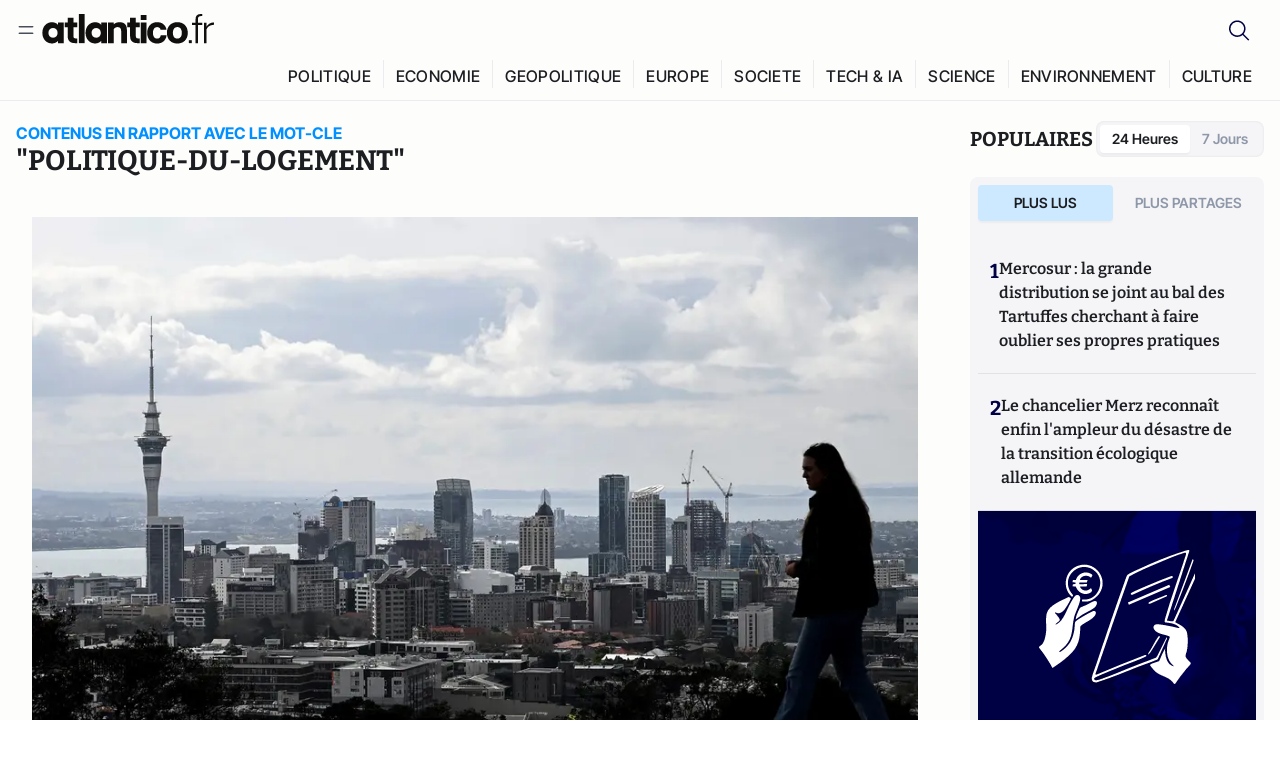

--- FILE ---
content_type: text/html;charset=utf-8
request_url: https://atlantico.fr/explore/tag/politique-du-logement
body_size: 29903
content:
<!DOCTYPE html><html  lang="fr"><head><meta charset="utf-8"><meta name="viewport" content="width=device-width, initial-scale=1"><script type="importmap">{"imports":{"#entry":"/v3_nuxt/ROLjjYpq.js"}}</script><title>Mot-clé «politique du logement» | Atlantico.fr</title><link rel="preconnect" href="https://securepubads.g.doubleclick.net"><script src="https://securepubads.g.doubleclick.net/tag/js/gpt.js" async type="dfa07545eb3d4ac0c2d6482f-text/javascript"></script><script src="https://bisko.gjirafa.net/web/atlantico-sdk.js" async type="dfa07545eb3d4ac0c2d6482f-text/javascript"></script><style>.slide-enter-active[data-v-7fdfb17c],.slide-leave-active[data-v-7fdfb17c]{transition:transform .3s ease}.slide-enter-from[data-v-7fdfb17c],.slide-leave-to[data-v-7fdfb17c]{transform:translate(100%)}.slide-enter-to[data-v-7fdfb17c],.slide-leave-from[data-v-7fdfb17c]{transform:translate(0)}.body[data-v-7fdfb17c]::-webkit-scrollbar{display:none}</style><style>.cursor-grab{cursor:grab;cursor:-webkit-grab}.cursor-grabbing{cursor:grabbing;cursor:-webkit-grabbing}</style><link rel="stylesheet" href="/v3_nuxt/entry.CUcwEuyd.css" crossorigin><link rel="preload" as="image" href="https://atlantico.codexcdn.net/assets/asWnHFxRp6AlQ8vDi.jpg?width=700&height=500&quality=75"><link rel="preload" as="image" href="https://atlantico.codexcdn.net/assets/asLgLn8T41gWlpz8Q.jpg?width=700&height=500&quality=75"><link rel="preload" as="image" href="https://atlantico.codexcdn.net/assets/asY19OgQBgzQHCbyK.jpg?width=700&height=500&quality=75"><link rel="preload" as="image" href="https://atlantico.codexcdn.net/assets/as1RqJW3OswlLsNCc.jpg?width=700&height=500&quality=75"><link rel="preload" as="image" href="https://atlantico.codexcdn.net/assets/asY19OgQBgzQHCbyK.jpg?width=700&height=500&quality=75"><link rel="preload" as="image" href="https://atlantico.codexcdn.net/assets/asXFJXOp135fVD6xj.jpg?width=700&height=500&quality=75"><link rel="modulepreload" as="script" crossorigin href="/v3_nuxt/ROLjjYpq.js"><link rel="modulepreload" as="script" crossorigin href="/v3_nuxt/D6V-7TVg.js"><link rel="modulepreload" as="script" crossorigin href="/v3_nuxt/CX-DQGMt.js"><link rel="modulepreload" as="script" crossorigin href="/v3_nuxt/DWy7edii.js"><link rel="modulepreload" as="script" crossorigin href="/v3_nuxt/uSFyEJpF.js"><link rel="modulepreload" as="script" crossorigin href="/v3_nuxt/pfogf-S6.js"><link rel="modulepreload" as="script" crossorigin href="/v3_nuxt/D-rtaRon.js"><link rel="modulepreload" as="script" crossorigin href="/v3_nuxt/CN9sZZFA.js"><link rel="modulepreload" as="script" crossorigin href="/v3_nuxt/Av__j5bX.js"><link rel="modulepreload" as="script" crossorigin href="/v3_nuxt/Bw9yKQzT.js"><link rel="modulepreload" as="script" crossorigin href="/v3_nuxt/Bgyaxa9B.js"><link rel="modulepreload" as="script" crossorigin href="/v3_nuxt/DtYH6TNp.js"><link rel="modulepreload" as="script" crossorigin href="/v3_nuxt/BLMDDnHx.js"><link rel="modulepreload" as="script" crossorigin href="/v3_nuxt/L3iAslb-.js"><link rel="modulepreload" as="script" crossorigin href="/v3_nuxt/C5lP0Sm2.js"><link rel="modulepreload" as="script" crossorigin href="/v3_nuxt/C96V2tip.js"><link rel="modulepreload" as="script" crossorigin href="/v3_nuxt/D3jxyJBK.js"><link rel="modulepreload" as="script" crossorigin href="/v3_nuxt/DQUy8N6L.js"><link rel="modulepreload" as="script" crossorigin href="/v3_nuxt/7sJ2nx5a.js"><link rel="modulepreload" as="script" crossorigin href="/v3_nuxt/B7d8D2oU.js"><link rel="modulepreload" as="script" crossorigin href="/v3_nuxt/BJsl_TCp.js"><link rel="modulepreload" as="script" crossorigin href="/v3_nuxt/D9po_9XG.js"><link rel="modulepreload" as="script" crossorigin href="/v3_nuxt/CBqDzlCG.js"><link rel="modulepreload" as="script" crossorigin href="/v3_nuxt/DyYSNLvw.js"><link rel="modulepreload" as="script" crossorigin href="/v3_nuxt/toJM70vm.js"><link rel="modulepreload" as="script" crossorigin href="/v3_nuxt/xQP_G4VK.js"><link rel="modulepreload" as="script" crossorigin href="/v3_nuxt/CQW0_ILY.js"><link rel="modulepreload" as="script" crossorigin href="/v3_nuxt/BetK8zzr.js"><link rel="modulepreload" as="script" crossorigin href="/v3_nuxt/Qy02E6Gw.js"><link rel="modulepreload" as="script" crossorigin href="/v3_nuxt/DmtWjLhF.js"><link rel="modulepreload" as="script" crossorigin href="/v3_nuxt/Kvs9Xklx.js"><link rel="modulepreload" as="script" crossorigin href="/v3_nuxt/BfekSUo5.js"><link rel="modulepreload" as="script" crossorigin href="/v3_nuxt/DKmWlYne.js"><link rel="modulepreload" as="script" crossorigin href="/v3_nuxt/BFRwwTn_.js"><link rel="modulepreload" as="script" crossorigin href="/v3_nuxt/D_AWu3Kp.js"><link rel="modulepreload" as="script" crossorigin href="/v3_nuxt/DlAUqK2U.js"><link rel="modulepreload" as="script" crossorigin href="/v3_nuxt/Buw4rDfs.js"><link rel="modulepreload" as="script" crossorigin href="/v3_nuxt/BMwzUDzk.js"><link rel="preload" as="fetch" fetchpriority="low" crossorigin="anonymous" href="/v3_nuxt/builds/meta/85cd8dae-59c0-4e8f-9b7c-f4e034869a97.json"><script src="https://cdn.tonos.tech/sdk/tonos-script-stg.js?aId=0e0e4cf9b7e54af3a437480933e69d6d&t=web" data-cfasync="false" defer></script><script src="https://www.instagram.com/embed.js" defer type="dfa07545eb3d4ac0c2d6482f-text/javascript"></script><link rel="dns-prefetch" href="https://securepubads.g.doubleclick.net"><link rel="prefetch" as="image" type="image/svg+xml" href="/v3_nuxt/error-illustration.DUkv96ME.svg"><link rel="prefetch" as="image" type="image/svg+xml" href="/v3_nuxt/subscribe-img.BwIj5q4I.svg"><link rel="prefetch" as="style" crossorigin href="/v3_nuxt/index.7-qUVTK2.css"><link rel="prefetch" as="script" crossorigin href="/v3_nuxt/PRg2HIpY.js"><link rel="prefetch" as="script" crossorigin href="/v3_nuxt/CKyTZGUy.js"><link rel="prefetch" as="script" crossorigin href="/v3_nuxt/C50DJxyC.js"><link rel="prefetch" as="script" crossorigin href="/v3_nuxt/c_5hrBP5.js"><link rel="prefetch" as="script" crossorigin href="/v3_nuxt/BQ_To3H4.js"><link rel="prefetch" as="script" crossorigin href="/v3_nuxt/ByX9333B.js"><link rel="prefetch" as="script" crossorigin href="/v3_nuxt/BoaKd4ji.js"><link rel="prefetch" as="script" crossorigin href="/v3_nuxt/DvVz2EWK.js"><link rel="prefetch" as="script" crossorigin href="/v3_nuxt/BEcfq5rH.js"><link rel="prefetch" as="script" crossorigin href="/v3_nuxt/BSkaNyY1.js"><meta name="robots" content="max-image-preview:large"><link rel="icon" type="image/x-icon" href="/favicon.ico"><link rel="icon" type="image/svg" href="/atlantico-short-logo.svg"><script type="application/ld+json" data-hid="schemaOrganization">
    {
      "@context": "https://schema.org",
      "@type": "NewsMediaOrganization",
      "name": "Atlantico.fr",
      "url": "https://atlantico.fr",
      "slogan": "Êtes-vous prêt à changer d'avis ?",
      "logo": "https://atlantico.codexcdn.net/assets/aseAg7UxDo15736OI.png",
      "sameAs": [
        "https://www.facebook.com/atlantico.franc",
        "https://twitter.com/atlantico_fr",
        "https://www.linkedin.com/company/atlantico/"
      ]
    }
    </script><script type="dfa07545eb3d4ac0c2d6482f-text/javascript">
              (function(w,d,s,l,i){w[l]=w[l]||[];w[l].push({'gtm.start':
              new Date().getTime(),event:'gtm.js'});var f=d.getElementsByTagName(s)[0],
              j=d.createElement(s),dl=l!='dataLayer'?'&l='+l:'';j.async=true;j.src=
              'https://www.googletagmanager.com/gtm.js?id='+i+dl;f.parentNode.insertBefore(j,f);
              })(window,document,'script','dataLayer','GTM-K3S7WXR');
              </script><meta name="description" content><meta name="keywords" content="Atlantico,Media,Information,Libéral,Conservateur,Actualité,Economie,Politique,Géopolitique,Tech,Culture,People,Articles,Podcasts,Vidéos"><meta name="publisher" content="Atlantico"><meta property="og:title" content="Atlantico"><meta property="og:description" content><meta property="og:url" content="https://atlantico.fr"><meta property="og:image" content="https://atlantico.codexcdn.net/assets/aseAg7UxDo15736OI.png"><meta name="og:site_name" content="Atlantico"><meta name="og:type" content="website"><meta property="fb:app_id" content="1093005977806886"><meta name="msapplication-TileColor" content="#2b5797"><meta name="theme-color" content="#00014b"><meta name="apple-itunes-app" content="app-id=1564440160, app-argument=atlanticofr://?xto=AL-1-[iOS_Banner]"><meta name="al:ios:app_store_id" content="1564440160"><meta name="al:ios:app_name" content="Atlantico"><meta name="al:ios:url" content="atlanticofr://?xto=AL-1-[Autres]"><meta name="al:android:app_name" content="Atlantico"><meta name="al:android:package" content="com.talmont.atlantico"><meta name="al:android:url" content="atlanticofr://?xto=AL-1-[Autres]"><meta name="al:web:url" content="https://atlantico.fr"><meta name="apple-mobile-web-app-title" content="Atlantico"><meta name="twitter:app:id:googleplay" content="com.talmont.atlantico"><meta name="twitter:app:name:googleplay" content="Atlantico"><meta name="twitter:app:url:googleplay" content="https://atlantico.fr"><meta name="twitter:app:id:iphone" content="1564440160"><meta name="twitter:app:name:iphone" content="Atlantico .fr"><meta property="twitter:title" content="Atlantico"><meta property="twitter:url" content="https://atlantico.fr"><meta property="twitter:image" content="https://atlantico.codexcdn.net/assets/aseAg7UxDo15736OI.png"><meta property="twitter:description" content><link rel="canonical" href="https://atlantico.fr/explore/tag/politique-du-logement"><link rel="mask-icon" href="/safari-pinned-tab.svg" color="#00014b"><link rel="apple-touch-icon" href="/apple-touch-icon.svg" sizes="180x180"><link rel="alternate" type="application/rss+xml" href="https://rss.atlantico.fr" title="Atlantico RSS"><script type="application/ld+json">{"@context":"https://schema.org","@type":"BreadcrumbList","itemListElement":[{"@type":"ListItem","position":1,"name":"A la une","item":"https://atlantico.fr"},{"@type":"ListItem","position":2,"name":"Mot-clé","item":"https://atlantico.fr/explore/tag/politique-du-logement"}]}</script><script type="dfa07545eb3d4ac0c2d6482f-module" src="/v3_nuxt/ROLjjYpq.js" crossorigin></script></head><body  class=""><noscript><iframe src="https://www.googletagmanager.com/ns.html?id=GTM-K3S7WXR"
          height="0" width="0" style="display:none;visibility:hidden"></iframe></noscript><!--teleport start anchor--><!----><!--teleport anchor--><div id="__nuxt"><div><div class="relative bg-[#FDFDFC]"><header class="sticky top-0 z-[9999] border-b border-[#EBEBF0] bg-[#fdfdfc] px-4 py-3 max-container:px-0 print:hidden [@media(min-width:1360px)]:pb-0 [@media(min-width:1361px)]:min-h-[105px]"><nav class="mx-auto flex min-h-9 max-w-[1360px] items-center justify-between"><div class="flex items-center gap-1.5 md:gap-5 [@media(min-width:375px)]:gap-3"><button class="hidden md:flex"><img src="data:image/svg+xml,%3csvg%20width=&#39;20&#39;%20height=&#39;20&#39;%20viewBox=&#39;0%200%2020%2020&#39;%20fill=&#39;none&#39;%20xmlns=&#39;http://www.w3.org/2000/svg&#39;%3e%3cpath%20d=&#39;M3.33334%206.6665H16.6667M3.33334%2013.3332H16.6667&#39;%20stroke=&#39;%23494F5A&#39;%20stroke-width=&#39;1.5&#39;%20stroke-linecap=&#39;round&#39;%20stroke-linejoin=&#39;round&#39;/%3e%3c/svg%3e" alt="Menu icon" width="20" height="20" class="h-5 w-5 cursor-pointer"></button><a href="/" class=""><img src="/logo.svg" width="185" height="32" class="h-[32px] w-[185px]" alt="Atlantico logo"></a></div><div class="flex items-center justify-center gap-2 md:gap-3"><button class="mr-3 hidden md:flex"><img src="data:image/svg+xml,%3csvg%20width=&#39;24&#39;%20height=&#39;24&#39;%20viewBox=&#39;0%200%2024%2024&#39;%20fill=&#39;none&#39;%20xmlns=&#39;http://www.w3.org/2000/svg&#39;%3e%3cpath%20d=&#39;M21.2765%2021.6164L15.6125%2015.9523C16.9735%2014.3183%2017.6522%2012.2225%2017.5074%2010.1009C17.3625%207.97924%2016.4053%205.99512%2014.8348%204.56126C13.2644%203.12741%2011.2016%202.35421%209.07555%202.40253C6.94953%202.45084%204.92397%203.31694%203.42026%204.82065C1.91655%206.32436%201.05045%208.34992%201.00213%2010.4759C0.953823%2012.602%201.72702%2014.6648%203.16087%2016.2352C4.59473%2017.8057%206.57885%2018.7629%208.70048%2018.9078C10.8221%2019.0526%2012.9179%2018.3739%2014.5519%2017.0129L20.216%2022.6769L21.2765%2021.6164ZM2.52654%2010.6769C2.52654%209.34191%202.92243%208.03687%203.66412%206.92684C4.40582%205.8168%205.46003%204.95164%206.69343%204.44075C7.92683%203.92986%209.28403%203.79618%2010.5934%204.05663C11.9028%204.31709%2013.1055%204.95996%2014.0495%205.90396C14.9935%206.84797%2015.6364%208.0507%2015.8968%209.36008C16.1573%2010.6694%2016.0236%2012.0266%2015.5127%2013.26C15.0018%2014.4935%2014.1367%2015.5477%2013.0266%2016.2894C11.9166%2017.0311%2010.6116%2017.4269%209.27654%2017.4269C7.48694%2017.425%205.77121%2016.7132%204.50577%2015.4477C3.24033%2014.1823%202.52853%2012.4665%202.52654%2010.6769Z&#39;%20fill=&#39;%23000044&#39;/%3e%3c/svg%3e" alt="Search icon" width="24" height="24"></button><span></span><button class="flex md:hidden"><img src="data:image/svg+xml,%3csvg%20width=&#39;20&#39;%20height=&#39;20&#39;%20viewBox=&#39;0%200%2020%2020&#39;%20fill=&#39;none&#39;%20xmlns=&#39;http://www.w3.org/2000/svg&#39;%3e%3cpath%20d=&#39;M3.33334%206.6665H16.6667M3.33334%2013.3332H16.6667&#39;%20stroke=&#39;%23494F5A&#39;%20stroke-width=&#39;1.5&#39;%20stroke-linecap=&#39;round&#39;%20stroke-linejoin=&#39;round&#39;/%3e%3c/svg%3e" alt="Menu icon" width="20" height="20" class="h-5 w-5 cursor-pointer"></button></div></nav><div class="mx-auto mt-3 max-w-[1360px] items-end justify-end gap-1 [@media(max-width:1023px)]:hidden [@media(min-width:1024px)]:flex"><div class="flex pb-4 [@media(min-width:1024px)]:pb-0"><!--[--><div class="border-r border-[#EBEBF0] px-2 pt-1 last:border-none [@media(max-width:1360px)]:px-1"><a href="/explore/all/politique" class="px-3 pb-4 pt-1 text-sm font-medium uppercase leading-[125%] tracking-[0.02em] text-gray10 hover:border-b-4 hover:border-link-blue hover:bg-[#EBEBF0] xl:text-base [@media(max-width:1360px)]:px-2">POLITIQUE</a></div><div class="border-r border-[#EBEBF0] px-2 pt-1 last:border-none [@media(max-width:1360px)]:px-1"><a href="/explore/all/economie" class="px-3 pb-4 pt-1 text-sm font-medium uppercase leading-[125%] tracking-[0.02em] text-gray10 hover:border-b-4 hover:border-link-blue hover:bg-[#EBEBF0] xl:text-base [@media(max-width:1360px)]:px-2">ECONOMIE</a></div><div class="border-r border-[#EBEBF0] px-2 pt-1 last:border-none [@media(max-width:1360px)]:px-1"><a href="/explore/all/geopolitique" class="px-3 pb-4 pt-1 text-sm font-medium uppercase leading-[125%] tracking-[0.02em] text-gray10 hover:border-b-4 hover:border-link-blue hover:bg-[#EBEBF0] xl:text-base [@media(max-width:1360px)]:px-2">GEOPOLITIQUE</a></div><div class="border-r border-[#EBEBF0] px-2 pt-1 last:border-none [@media(max-width:1360px)]:px-1"><a href="/explore/all/europe" class="px-3 pb-4 pt-1 text-sm font-medium uppercase leading-[125%] tracking-[0.02em] text-gray10 hover:border-b-4 hover:border-link-blue hover:bg-[#EBEBF0] xl:text-base [@media(max-width:1360px)]:px-2">EUROPE</a></div><div class="border-r border-[#EBEBF0] px-2 pt-1 last:border-none [@media(max-width:1360px)]:px-1"><a href="/explore/all/societe" class="px-3 pb-4 pt-1 text-sm font-medium uppercase leading-[125%] tracking-[0.02em] text-gray10 hover:border-b-4 hover:border-link-blue hover:bg-[#EBEBF0] xl:text-base [@media(max-width:1360px)]:px-2">SOCIETE</a></div><div class="border-r border-[#EBEBF0] px-2 pt-1 last:border-none [@media(max-width:1360px)]:px-1"><a href="/explore/all/tech-ia" class="px-3 pb-4 pt-1 text-sm font-medium uppercase leading-[125%] tracking-[0.02em] text-gray10 hover:border-b-4 hover:border-link-blue hover:bg-[#EBEBF0] xl:text-base [@media(max-width:1360px)]:px-2">TECH &amp; IA</a></div><div class="border-r border-[#EBEBF0] px-2 pt-1 last:border-none [@media(max-width:1360px)]:px-1"><a href="/explore/all/science" class="px-3 pb-4 pt-1 text-sm font-medium uppercase leading-[125%] tracking-[0.02em] text-gray10 hover:border-b-4 hover:border-link-blue hover:bg-[#EBEBF0] xl:text-base [@media(max-width:1360px)]:px-2">SCIENCE</a></div><div class="border-r border-[#EBEBF0] px-2 pt-1 last:border-none [@media(max-width:1360px)]:px-1"><a href="/explore/all/environnement" class="px-3 pb-4 pt-1 text-sm font-medium uppercase leading-[125%] tracking-[0.02em] text-gray10 hover:border-b-4 hover:border-link-blue hover:bg-[#EBEBF0] xl:text-base [@media(max-width:1360px)]:px-2">ENVIRONNEMENT</a></div><div class="border-r border-[#EBEBF0] px-2 pt-1 last:border-none [@media(max-width:1360px)]:px-1"><a href="/explore/all/culture" class="px-3 pb-4 pt-1 text-sm font-medium uppercase leading-[125%] tracking-[0.02em] text-gray10 hover:border-b-4 hover:border-link-blue hover:bg-[#EBEBF0] xl:text-base [@media(max-width:1360px)]:px-2">CULTURE</a></div><!--]--></div></div><!----><!----></header><!--teleport start--><!--teleport end--><!----><!----><!----><!----><!--[--><!----><aside class="translate-x-full md:-translate-x-full fixed right-0 top-0 z-[99999] h-full w-full transform overflow-y-auto bg-[#F9FAFB] transition-transform duration-300 ease-in-out sm:max-w-[400px] md:left-0"><div class="sticky top-0 z-10 flex min-h-[57px] items-end justify-between border-b border-[#EBEBF0] bg-[#FDFDFC] px-5 py-1.5 pr-2 [@media(min-width:1361px)]:min-h-[105px] [@media(min-width:1361px)]:py-3"><span class="font-bitter text-2xl font-bold uppercase text-gray10"> Menu </span><div class="block w-fit"><img src="data:image/svg+xml,%3csvg%20width=&#39;13&#39;%20height=&#39;12&#39;%20viewBox=&#39;0%200%2013%2012&#39;%20fill=&#39;none&#39;%20xmlns=&#39;http://www.w3.org/2000/svg&#39;%3e%3cpath%20fill-rule=&#39;evenodd&#39;%20clip-rule=&#39;evenodd&#39;%20d=&#39;M2.89254%209.35355C3.0878%209.54882%203.40439%209.54882%203.59965%209.35355L6.24609%206.70711L8.89254%209.35355C9.0878%209.54882%209.40439%209.54882%209.59965%209.35355C9.79491%209.15829%209.79491%208.84171%209.59965%208.64645L6.9532%206L9.59965%203.35355C9.79491%203.15829%209.79491%202.84171%209.59965%202.64645C9.40439%202.45118%209.0878%202.45118%208.89254%202.64645L6.24609%205.29289L3.59965%202.64645C3.40439%202.45118%203.0878%202.45118%202.89254%202.64645C2.69728%202.84171%202.69728%203.15829%202.89254%203.35355L5.53899%206L2.89254%208.64645C2.69728%208.84171%202.69728%209.15829%202.89254%209.35355Z&#39;%20fill=&#39;%231C1E22&#39;/%3e%3c/svg%3e" alt="Close icon" class="cursor-pointer px-3 py-2" width="46" height="46"></div></div><div class="flex flex-col px-4"><div class="relative mt-6 flex"><img src="data:image/svg+xml,%3csvg%20width=&#39;24&#39;%20height=&#39;24&#39;%20viewBox=&#39;0%200%2024%2024&#39;%20fill=&#39;none&#39;%20xmlns=&#39;http://www.w3.org/2000/svg&#39;%3e%3cpath%20d=&#39;M21.2765%2021.6164L15.6125%2015.9523C16.9735%2014.3183%2017.6522%2012.2225%2017.5074%2010.1009C17.3625%207.97924%2016.4053%205.99512%2014.8348%204.56126C13.2644%203.12741%2011.2016%202.35421%209.07555%202.40253C6.94953%202.45084%204.92397%203.31694%203.42026%204.82065C1.91655%206.32436%201.05045%208.34992%201.00213%2010.4759C0.953823%2012.602%201.72702%2014.6648%203.16087%2016.2352C4.59473%2017.8057%206.57885%2018.7629%208.70048%2018.9078C10.8221%2019.0526%2012.9179%2018.3739%2014.5519%2017.0129L20.216%2022.6769L21.2765%2021.6164ZM2.52654%2010.6769C2.52654%209.34191%202.92243%208.03687%203.66412%206.92684C4.40582%205.8168%205.46003%204.95164%206.69343%204.44075C7.92683%203.92986%209.28403%203.79618%2010.5934%204.05663C11.9028%204.31709%2013.1055%204.95996%2014.0495%205.90396C14.9935%206.84797%2015.6364%208.0507%2015.8968%209.36008C16.1573%2010.6694%2016.0236%2012.0266%2015.5127%2013.26C15.0018%2014.4935%2014.1367%2015.5477%2013.0266%2016.2894C11.9166%2017.0311%2010.6116%2017.4269%209.27654%2017.4269C7.48694%2017.425%205.77121%2016.7132%204.50577%2015.4477C3.24033%2014.1823%202.52853%2012.4665%202.52654%2010.6769Z&#39;%20fill=&#39;%23000044&#39;/%3e%3c/svg%3e" alt="Search icon" width="16" height="16" class="absolute left-4 top-3.5"><input value="" type="text" placeholder="Recherche..." class="w-full rounded border border-[#8E98A83D] bg-white py-[11px] pl-10 text-sm text-gray7 outline-none"></div></div><nav class="flex flex-col p-5"><!----><button style="" class="mt-2 flex h-[40px] justify-center rounded bg-[#E6E6EC] px-3 py-2.5 text-sm font-medium uppercase text-black md:hidden"> Je me connecte </button><!----><span class="mb-2 text-base font-medium uppercase text-gray10"> Categories </span><!--[--><a href="/explore/decryptages" class="border border-[#F6F6F6] bg-white p-3 text-base font-medium text-gray9 hover:bg-gray1 rounded-t-lg">Décryptages</a><a href="/explore/dossiers" class="border border-[#F6F6F6] bg-white p-3 text-base font-medium text-gray9 hover:bg-gray1">Dossiers</a><a href="/explore/rdvs" class="border border-[#F6F6F6] bg-white p-3 text-base font-medium text-gray9 hover:bg-gray1">Rendez-Vous</a><a href="/explore/videos" class="border border-[#F6F6F6] bg-white p-3 text-base font-medium text-gray9 hover:bg-gray1">Vidéos</a><a href="/explore/podcasts" class="border border-[#F6F6F6] bg-white p-3 text-base font-medium text-gray9 hover:bg-gray1">Podcasts</a><!--]--><button class="&#39;border rounded-b-lg&#39;, border-[#F6F6F6] bg-white p-3 text-left text-base font-medium text-gray9 hover:bg-gray1"> Plus Lus </button><div class="mt-9"><span class="text-gray8 mb-2 block text-xs uppercase"> Recevez notre newsletter </span><form class="relative"><input value="" placeholder="Entrez votre email pour recevoir la newsletter" class="w-full rounded border border-gray2 bg-white py-3 pl-4 pr-10 text-sm text-gray7 outline-none pr-12"><button type="submit" class="mt-2 min-h-[42.41px] w-full rounded-[4px] border border-brand9 bg-yellow-btn p-2.5 text-base font-medium uppercase text-brand9"><p>S&#39;inscrire</p></button></form><!----></div><p class="mb-6 mt-2 text-sm text-[#32363E]"> En cliquant sur s&#39;inscrire, vous confirmez que vous acceptez nos <a href="/conditions-generales" class="font-medium text-brand9 underline"> Termes et Conditions </a></p><div class="flex flex-col border-b border-[#E5E5E7] pb-3"><span class="mb-2 text-base font-medium uppercase text-gray10"> Themes </span><!--[--><a href="/explore/all/politique" class="border border-[#F6F6F6] bg-white p-3 text-base font-medium text-gray9 hover:bg-gray1 rounded-t-lg">Politique</a><a href="/explore/all/economie" class="border border-[#F6F6F6] bg-white p-3 text-base font-medium text-gray9 hover:bg-gray1">Economie</a><a href="/explore/all/geopolitique" class="border border-[#F6F6F6] bg-white p-3 text-base font-medium text-gray9 hover:bg-gray1">Géopolitique</a><a href="/explore/all/europe" class="border border-[#F6F6F6] bg-white p-3 text-base font-medium text-gray9 hover:bg-gray1">Europe</a><a href="/explore/all/societe" class="border border-[#F6F6F6] bg-white p-3 text-base font-medium text-gray9 hover:bg-gray1">Société</a><a href="/explore/all/tech-ia" class="border border-[#F6F6F6] bg-white p-3 text-base font-medium text-gray9 hover:bg-gray1">Tech &amp; IA</a><a href="/explore/all/science" class="border border-[#F6F6F6] bg-white p-3 text-base font-medium text-gray9 hover:bg-gray1">Science</a><a href="/explore/all/environnement" class="border border-[#F6F6F6] bg-white p-3 text-base font-medium text-gray9 hover:bg-gray1">Environnement</a><a href="/explore/all/culture" class="border border-[#F6F6F6] bg-white p-3 text-base font-medium text-gray9 hover:bg-gray1 rounded-b-lg">Culture</a><!--]--></div><a href="/about" class="mt-3 flex items-center justify-between gap-1.5 rounded-lg bg-white p-3 text-base font-medium tracking-[0.32px] text-brand9"><div class="flex items-center gap-2"><img src="data:image/svg+xml,%3csvg%20width=&#39;18&#39;%20height=&#39;18&#39;%20viewBox=&#39;0%200%2018%2018&#39;%20fill=&#39;none&#39;%20xmlns=&#39;http://www.w3.org/2000/svg&#39;%3e%3cpath%20d=&#39;M8.94284%2011.9219C10.5556%2011.9219%2011.713%2010.7455%2011.713%209.00006C11.713%207.25449%2010.5556%206.09723%208.94284%206.09723C7.31119%206.09723%206.17275%207.25449%206.17275%209.00006C6.17275%2010.7455%207.31119%2011.9219%208.94284%2011.9219ZM2.54883%208.981C2.54883%205.20526%205.0534%202.625%208.2788%202.625C9.79661%202.625%2011.0489%203.19433%2011.9406%204.16185V2.8337H15.4507V15.1663H11.9406V13.8192C11.0489%2014.8059%209.79661%2015.375%208.2788%2015.375C5.0534%2015.375%202.54883%2012.7758%202.54883%208.981Z&#39;%20fill=&#39;%23100F0D&#39;/%3e%3c/svg%3e" alt="Atlantico logo with letter" width="18" height="18"> Atlantico, c&#39;est qui, c&#39;est quoi ? </div><img src="data:image/svg+xml,%3csvg%20width=&#39;7&#39;%20height=&#39;12&#39;%20viewBox=&#39;0%200%207%2012&#39;%20fill=&#39;none&#39;%20xmlns=&#39;http://www.w3.org/2000/svg&#39;%3e%3cpath%20d=&#39;M5.37468%206.00015C5.37468%206.00951%205.36922%205.92882%205.24935%205.72997C5.13977%205.54819%204.97124%205.32725%204.74968%205.07648C4.30792%204.57658%203.70724%204.01381%203.09033%203.47818C2.4764%202.94513%201.86029%202.45072%201.39681%202.08902C1.16539%201.90841%200.972209%201.7609%200.83773%201.65933C0.770628%201.60865%200.717867%201.56947%200.682294%201.54296C0.664635%201.52979%200.651394%201.51949%200.642418%201.51285C0.637925%201.50952%200.634011%201.50713%200.631838%201.50552C0.630825%201.50477%200.629867%201.50424%200.629397%201.50389V1.50308C0.351496%201.29841%200.292139%200.907798%200.496747%200.62987C0.701417%200.351971%201.09203%200.292618%201.36996%200.49722H1.37077L1.37158%200.498034C1.3723%200.49856%201.37358%200.499542%201.37484%200.500475C1.37746%200.502411%201.38145%200.505074%201.38623%200.508613C1.39614%200.515949%201.41071%200.526453%201.42936%200.540352C1.46699%200.568392%201.52182%200.609932%201.59131%200.662422C1.73026%200.767374%201.92861%200.918353%202.16586%201.1035C2.63981%201.47338%203.27405%201.98215%203.90983%202.53417C4.54256%203.08354%205.19162%203.68799%205.68718%204.24885C5.93436%204.5286%206.15646%204.81282%206.32032%205.08462C6.47376%205.33922%206.62468%205.66153%206.62468%206.00015C6.62468%206.33877%206.47376%206.66107%206.32032%206.91568C6.15646%207.18748%205.93436%207.4717%205.68718%207.75145C5.19162%208.31231%204.54256%208.91677%203.90983%209.46613C3.27392%2010.0183%202.63903%2010.5269%202.16504%2010.8968C1.9279%2011.0819%201.73022%2011.233%201.59131%2011.3379C1.52182%2011.3904%201.46699%2011.4319%201.42936%2011.4599C1.41072%2011.4738%201.39614%2011.4843%201.38623%2011.4917C1.38148%2011.4952%201.37746%2011.4979%201.37484%2011.4998C1.3736%2011.5007%201.3723%2011.5017%201.37158%2011.5023L1.37077%2011.5031H1.36996C1.09202%2011.7077%200.701421%2011.6483%200.496747%2011.3704C0.292119%2011.0925%200.351484%2010.7019%200.629397%2010.4972V10.4964C0.62987%2010.4961%200.630816%2010.4955%200.631838%2010.4948C0.633958%2010.4932%200.637276%2010.4907%200.641604%2010.4875C0.650583%2010.4808%200.664508%2010.4706%200.682294%2010.4573C0.717871%2010.4308%200.770618%2010.3917%200.83773%2010.341C0.97221%2010.2394%201.16539%2010.0919%201.39681%209.91128C1.86026%209.54961%202.47563%209.05512%203.08952%208.52212C3.70655%207.9864%204.30784%207.42381%204.74968%206.92382C4.97124%206.67305%205.13977%206.45211%205.24935%206.27033C5.3692%206.07149%205.37468%205.99081%205.37468%206.00015Z&#39;%20fill=&#39;%23494F5A&#39;/%3e%3c/svg%3e" alt="Arrow right icon" width="16" height="16" class="h-4 w-4"></a><div class="my-3 border-b"></div><ul class="flex flex-wrap gap-4"><!--[--><li><a href="/about" class="text-base font-medium tracking-[0.56px] text-gray9 hover:text-link-blue">À propos de nous</a></li><li><a href="/contact" class="text-base font-medium tracking-[0.56px] text-gray9 hover:text-link-blue">Nous contacter</a></li><li><a href="/cgv" class="text-base font-medium tracking-[0.56px] text-gray9 hover:text-link-blue">CGV</a></li><li><a href="/legal" class="text-base font-medium tracking-[0.56px] text-gray9 hover:text-link-blue">Mentions légales</a></li><li><button type="button" class="cursor-pointer text-base font-medium tracking-[0.56px] text-gray9 hover:text-link-blue">Gestion de la publicité</button></li><li><button type="button" class="cursor-pointer text-base font-medium tracking-[0.56px] text-gray9 hover:text-link-blue">Gestion des cookies</button></li><li><a href="/politique-de-confidentialite" class="text-base font-medium tracking-[0.56px] text-gray9 hover:text-link-blue">Politique de confidentialité</a></li><li><a href="/politique-daccessibilite" class="text-base font-medium tracking-[0.56px] text-gray9 hover:text-link-blue">Politique d’accessibilité</a></li><li><a href="/politique-relative-aux-cookies" class="text-base font-medium tracking-[0.56px] text-gray9 hover:text-link-blue">Politique relative aux cookies</a></li><li><a href="/conditions-generales" class="text-base font-medium tracking-[0.56px] text-gray9 hover:text-link-blue">Conditions générales d’utilisation</a></li><!--]--></ul></nav></aside><!--]--><main class="mx-auto w-full max-w-[1360px] px-4 pb-5 pt-0 lg:py-5 max-container:px-0"><!--[--><!--[--><div id="tonos-content-id" value="non-premium"></div><div class="lg:flex lg:w-full lg:justify-between lg:gap-10"><div class="py-6 lg:flex lg:min-w-0 lg:basis-[73.53%] lg:flex-col lg:py-0"><div id="tonos-content-id" value="non-premium"></div><div class="flex items-center justify-between gap-2"><div class="flex flex-col gap-2"><p class="text-sm font-bold uppercase text-link-blue md:text-base"> Contenus en rapport avec le mot-cle </p><h1 class="font-bitter text-2xl font-bold uppercase text-gray10 md:text-[28px]"> &quot;POLITIQUE-DU-LOGEMENT&quot; </h1></div></div><div class="my-6"><!--[--><div class="group relative pb-11 pt-0 hover:bg-[#0000440A] focus:bg-[#0000440A] md:!p-4 mb-0 border-b border-gray2"><div class="flex md:mx-0 md:w-full"><a href="/article/decryptage/crise-du-logement-les-tres-eclairantes-lecons-du-cas-neo-zelandais-construction-prix-immobilier-marc-de-basquiat" class="relative max-h-[262px] w-full md:max-h-[666px]"><!----><script src="/cdn-cgi/scripts/7d0fa10a/cloudflare-static/rocket-loader.min.js" data-cf-settings="dfa07545eb3d4ac0c2d6482f-|49"></script><img onerror="this.setAttribute(&#39;data-error&#39;, 1)" width="1070" height="650" alt="Cette photo prise le 7 août 2023 montre une vue depuis le point naturel le plus élevé d&#39;Auckland, en Nouvelle-Zélande." loading="lazy" data-nuxt-img srcset="https://atlantico.codexcdn.net/assets/asJ35SIG0oiXy9vHa.jpg?width=1070&amp;height=650&amp;quality=75 1x, https://atlantico.codexcdn.net/assets/asJ35SIG0oiXy9vHa.jpg?width=1070&amp;height=650&amp;quality=75 2x" fetchpriority="low" class="aspect-[4/3] h-full w-full object-cover" src="https://atlantico.codexcdn.net/assets/asJ35SIG0oiXy9vHa.jpg?width=1070&amp;height=650&amp;quality=75"></a></div><div class="z-5 relative mx-auto -mt-7 max-w-[95%] bg-white px-3 py-4 transition-shadow group-hover:shadow-lg group-focus:shadow-lg"><div class="flex flex-col items-center gap-4 text-center"><p class="w-full !text-start text-sm font-bold uppercase text-link-blue">ALERTE « CA NE VA PAS PLAIRE A LA GAUCHE »</p><a href="/article/decryptage/crise-du-logement-les-tres-eclairantes-lecons-du-cas-neo-zelandais-construction-prix-immobilier-marc-de-basquiat" class="font-bitter text-xl font-bold leading-[130%] text-gray10 md:text-[28px] md:leading-[140%] md:!text-[24px]"><span>Crise du logement : les très éclairantes leçons du cas néo-zélandais</span></a><!--[--><div class="flex items-center gap-x-2"><!----><div class="flex flex-wrap items-center font-medium text-sm"><!--[--><!--[--><a href="/author/marc-basquiat-1815713" class="group flex cursor-pointer items-center gap-2 md:hover:underline">Marc de Basquiat <!----></a><!----><!--]--><!--]--></div></div><p class="font-playfair text-xs italic text-gray10 sm:text-sm">4 min de lecture </p><!--]--></div></div></div><!--[--><!--[--><div class="flex items-start gap-2 border-b border-gray2 py-5 hover:bg-[#0000440A] focus:bg-[#0000440A] md:p-5 md:pt-8"><div class="w-full"><div class="flex w-full items-center justify-between"><p class="mb-4 text-sm font-bold uppercase text-link-blue">MARCHE DE L&#39;IMMOBILIER</p></div><div class="flow-root md:flex md:items-start md:gap-3"><div class="float-right mb-2 ml-3 w-[28%] md:order-last md:float-none md:mb-0 md:ml-0 md:basis-[15%]"><a href="/article/decryptage/[base64]" class=""><script src="/cdn-cgi/scripts/7d0fa10a/cloudflare-static/rocket-loader.min.js" data-cf-settings="dfa07545eb3d4ac0c2d6482f-|49"></script><img onerror="this.setAttribute(&#39;data-error&#39;, 1)" alt="immobilier Paris AFP" loading="eager" data-nuxt-img srcset="https://atlantico.codexcdn.net/assets/asWnHFxRp6AlQ8vDi.jpg?width=700&amp;height=500&amp;quality=75 1x, https://atlantico.codexcdn.net/assets/asWnHFxRp6AlQ8vDi.jpg?width=700&amp;height=500&amp;quality=75 2x" fetchpriority="high" class="aspect-square h-full w-full object-cover" src="https://atlantico.codexcdn.net/assets/asWnHFxRp6AlQ8vDi.jpg?width=700&amp;height=500&amp;quality=75"></a></div><div class="contents md:block md:flex-1"><a href="/article/decryptage/[base64]" class="mb-2 font-bitter text-xl font-bold text-gray10 md:mb-4 md:text-2xl">Gagner 100 000€ par an pour acheter 40m2 à Paris : à qui la faute ?</a><div class="flex items-center gap-x-2 my-2"><!----><div class="flex flex-wrap items-center font-medium text-sm"><!--[--><!--[--><a href="/author/philippe-crevel-1500812" class="group flex cursor-pointer items-center gap-2 md:hover:underline">Philippe Crevel <!----></a><span class="mx-1 font-normal text-gray8"> et </span><!--]--><!--[--><a href="/author/charles-reviens-3588590" class="group flex cursor-pointer items-center gap-2 md:hover:underline">Charles Reviens  <!----></a><!----><!--]--><!--]--></div></div><p class="font-playfair text-xs italic text-gray10 sm:text-sm">1 min de lecture </p></div></div></div><!--[--><!--]--></div><!--[--><!--]--><!--]--><!--[--><div class="flex items-start gap-2 border-b border-gray2 py-5 hover:bg-[#0000440A] focus:bg-[#0000440A] md:p-5 md:pt-8"><div class="w-full"><div class="flex w-full items-center justify-between"><p class="mb-4 text-sm font-bold uppercase text-link-blue">CRISE DU LOGEMENT</p></div><div class="flow-root md:flex md:items-start md:gap-3"><div class="float-right mb-2 ml-3 w-[28%] md:order-last md:float-none md:mb-0 md:ml-0 md:basis-[15%]"><a href="/article/decryptage/controle-des-loyers-une-etude-americaine-conclut-a-ses-effets-tres-negatifs-sur-les-revenus-des-plus-defavorises-etats-unis-societe-economie-inegalites-charles-reviens" class=""><script src="/cdn-cgi/scripts/7d0fa10a/cloudflare-static/rocket-loader.min.js" data-cf-settings="dfa07545eb3d4ac0c2d6482f-|49"></script><img onerror="this.setAttribute(&#39;data-error&#39;, 1)" alt="immobilier Etats-Unis AFP" loading="eager" data-nuxt-img srcset="https://atlantico.codexcdn.net/assets/asLgLn8T41gWlpz8Q.jpg?width=700&amp;height=500&amp;quality=75 1x, https://atlantico.codexcdn.net/assets/asLgLn8T41gWlpz8Q.jpg?width=700&amp;height=500&amp;quality=75 2x" fetchpriority="high" class="aspect-square h-full w-full object-cover" src="https://atlantico.codexcdn.net/assets/asLgLn8T41gWlpz8Q.jpg?width=700&amp;height=500&amp;quality=75"></a></div><div class="contents md:block md:flex-1"><a href="/article/decryptage/controle-des-loyers-une-etude-americaine-conclut-a-ses-effets-tres-negatifs-sur-les-revenus-des-plus-defavorises-etats-unis-societe-economie-inegalites-charles-reviens" class="mb-2 font-bitter text-xl font-bold text-gray10 md:mb-4 md:text-2xl">Contrôle des loyers : une étude américaine conclut à ses effets très négatifs sur les revenus des… plus défavorisés </a><div class="flex items-center gap-x-2 my-2"><!----><div class="flex flex-wrap items-center font-medium text-sm"><!--[--><!--[--><a href="/author/charles-reviens-3588590" class="group flex cursor-pointer items-center gap-2 md:hover:underline">Charles Reviens  <!----></a><!----><!--]--><!--]--></div></div><p class="font-playfair text-xs italic text-gray10 sm:text-sm">1 min de lecture </p></div></div></div><!--[--><!--]--></div><!--[--><!--]--><!--]--><!--[--><div class="flex items-start gap-2 border-b border-gray2 py-5 hover:bg-[#0000440A] focus:bg-[#0000440A] md:p-5 md:pt-8"><div class="w-full"><div class="flex w-full items-center justify-between"><p class="mb-4 text-sm font-bold uppercase text-link-blue">SOUPLESSE</p></div><div class="flow-root md:flex md:items-start md:gap-3"><div class="float-right mb-2 ml-3 w-[28%] md:order-last md:float-none md:mb-0 md:ml-0 md:basis-[15%]"><a href="/article/pepite/construction-logements-sociaux---le-cour-des-comptes-propose-de-moduler-en-fonction-des-villes" class=""><script src="/cdn-cgi/scripts/7d0fa10a/cloudflare-static/rocket-loader.min.js" data-cf-settings="dfa07545eb3d4ac0c2d6482f-|49"></script><img onerror="this.setAttribute(&#39;data-error&#39;, 1)" alt="Article cover" loading="eager" data-nuxt-img srcset="https://atlantico.codexcdn.net/assets/asY19OgQBgzQHCbyK.jpg?width=700&amp;height=500&amp;quality=75 1x, https://atlantico.codexcdn.net/assets/asY19OgQBgzQHCbyK.jpg?width=700&amp;height=500&amp;quality=75 2x" fetchpriority="high" class="aspect-square h-full w-full object-cover" src="https://atlantico.codexcdn.net/assets/asY19OgQBgzQHCbyK.jpg?width=700&amp;height=500&amp;quality=75"></a></div><div class="contents md:block md:flex-1"><a href="/article/pepite/construction-logements-sociaux---le-cour-des-comptes-propose-de-moduler-en-fonction-des-villes" class="mb-2 font-bitter text-xl font-bold text-gray10 md:mb-4 md:text-2xl">Obligation de construction de logements sociaux : le Cour des comptes propose de moduler en fonction des villes</a><div class="flex items-center gap-x-2 my-2"><!----><div class="flex flex-wrap items-center font-medium text-sm"><!--[--><!--[--><a href="/author/atlantico-redaction-1" class="group flex cursor-pointer items-center gap-2 md:hover:underline">Rédaction d&#39;Atlantico <!----></a><!----><!--]--><!--]--></div></div><p class="font-playfair text-xs italic text-gray10 sm:text-sm">1 min de lecture </p></div></div></div><!--[--><!--]--></div><!--[--><!--]--><!--]--><!--[--><div class="flex items-start gap-2 border-b border-gray2 py-5 hover:bg-[#0000440A] focus:bg-[#0000440A] md:p-5 md:pt-8"><div class="w-full"><div class="flex w-full items-center justify-between"><p class="mb-4 text-sm font-bold uppercase text-link-blue">EDITORIAL</p></div><div class="flow-root md:flex md:items-start md:gap-3"><div class="float-right mb-2 ml-3 w-[28%] md:order-last md:float-none md:mb-0 md:ml-0 md:basis-[15%]"><a href="/article/decryptage/emploi-logement-epargne--l-economie-francaise-aspiree-par-une-spirale-d-effets-pervers-provoquee-par-l-interventionnisme-maladroit-de-l-etat-michel-garibal" class=""><script src="/cdn-cgi/scripts/7d0fa10a/cloudflare-static/rocket-loader.min.js" data-cf-settings="dfa07545eb3d4ac0c2d6482f-|49"></script><img onerror="this.setAttribute(&#39;data-error&#39;, 1)" alt="Article cover" loading="eager" data-nuxt-img srcset="https://atlantico.codexcdn.net/assets/as1RqJW3OswlLsNCc.jpg?width=700&amp;height=500&amp;quality=75 1x, https://atlantico.codexcdn.net/assets/as1RqJW3OswlLsNCc.jpg?width=700&amp;height=500&amp;quality=75 2x" fetchpriority="high" class="aspect-square h-full w-full object-cover" src="https://atlantico.codexcdn.net/assets/as1RqJW3OswlLsNCc.jpg?width=700&amp;height=500&amp;quality=75"></a></div><div class="contents md:block md:flex-1"><a href="/article/decryptage/emploi-logement-epargne--l-economie-francaise-aspiree-par-une-spirale-d-effets-pervers-provoquee-par-l-interventionnisme-maladroit-de-l-etat-michel-garibal" class="mb-2 font-bitter text-xl font-bold text-gray10 md:mb-4 md:text-2xl">Emploi, logement, épargne : l&#39;économie française aspirée par une spirale d&#39;effets pervers provoquée par l&#39;interventionnisme maladroit de l&#39;Etat</a><div class="flex items-center gap-x-2 my-2"><!----><div class="flex flex-wrap items-center font-medium text-sm"><!--[--><!--[--><a href="/author/michel-garibal-1500128" class="group flex cursor-pointer items-center gap-2 md:hover:underline">Michel Garibal <!----></a><!----><!--]--><!--]--></div></div><p class="font-playfair text-xs italic text-gray10 sm:text-sm">1 min de lecture </p></div></div></div><!--[--><!--]--></div><!--[--><!--]--><!--]--><!--[--><div class="flex items-start gap-2 border-b border-gray2 py-5 hover:bg-[#0000440A] focus:bg-[#0000440A] md:p-5 md:pt-8"><div class="w-full"><div class="flex w-full items-center justify-between"><p class="mb-4 text-sm font-bold uppercase text-link-blue">PENTE DESCENDANTE</p></div><div class="flow-root md:flex md:items-start md:gap-3"><div class="float-right mb-2 ml-3 w-[28%] md:order-last md:float-none md:mb-0 md:ml-0 md:basis-[15%]"><a href="/article/decryptage/immobilier--la-politique-du-logement-n-aboutit-elle-qu-au-renforcement-des-desequilibres-du-marche--h16" class=""><script src="/cdn-cgi/scripts/7d0fa10a/cloudflare-static/rocket-loader.min.js" data-cf-settings="dfa07545eb3d4ac0c2d6482f-|49"></script><img onerror="this.setAttribute(&#39;data-error&#39;, 1)" alt="Article cover" loading="eager" data-nuxt-img srcset="https://atlantico.codexcdn.net/assets/asY19OgQBgzQHCbyK.jpg?width=700&amp;height=500&amp;quality=75 1x, https://atlantico.codexcdn.net/assets/asY19OgQBgzQHCbyK.jpg?width=700&amp;height=500&amp;quality=75 2x" fetchpriority="high" class="aspect-square h-full w-full object-cover" src="https://atlantico.codexcdn.net/assets/asY19OgQBgzQHCbyK.jpg?width=700&amp;height=500&amp;quality=75"></a></div><div class="contents md:block md:flex-1"><a href="/article/decryptage/immobilier--la-politique-du-logement-n-aboutit-elle-qu-au-renforcement-des-desequilibres-du-marche--h16" class="mb-2 font-bitter text-xl font-bold text-gray10 md:mb-4 md:text-2xl">Immobilier : la politique du logement n&#39;aboutit-elle qu&#39;au renforcement des déséquilibres du marché ?</a><div class="flex items-center gap-x-2 my-2"><!----><div class="flex flex-wrap items-center font-medium text-sm"><!--[--><!--[--><a href="/author/h16-1500029" class="group flex cursor-pointer items-center gap-2 md:hover:underline">Hash H16 <!----></a><!----><!--]--><!--]--></div></div><p class="font-playfair text-xs italic text-gray10 sm:text-sm">1 min de lecture </p></div></div></div><!--[--><!--]--></div><!--[--><!--]--><!--]--><!--[--><div class="!border-b-0 flex items-start gap-2 border-b border-gray2 py-5 hover:bg-[#0000440A] focus:bg-[#0000440A] md:p-5 md:pt-8"><div class="w-full"><div class="flex w-full items-center justify-between"><p class="mb-4 text-sm font-bold uppercase text-link-blue">SOS LIBERTE D&#39;EXPRESSION !</p></div><div class="flow-root md:flex md:items-start md:gap-3"><div class="float-right mb-2 ml-3 w-[28%] md:order-last md:float-none md:mb-0 md:ml-0 md:basis-[15%]"><a href="/article/decryptage/au-secours-la-gauche-intolerante-revient-" class=""><script src="/cdn-cgi/scripts/7d0fa10a/cloudflare-static/rocket-loader.min.js" data-cf-settings="dfa07545eb3d4ac0c2d6482f-|49"></script><img onerror="this.setAttribute(&#39;data-error&#39;, 1)" alt="afp" loading="eager" data-nuxt-img srcset="https://atlantico.codexcdn.net/assets/asXFJXOp135fVD6xj.jpg?width=700&amp;height=500&amp;quality=75 1x, https://atlantico.codexcdn.net/assets/asXFJXOp135fVD6xj.jpg?width=700&amp;height=500&amp;quality=75 2x" fetchpriority="high" class="aspect-square h-full w-full object-cover" src="https://atlantico.codexcdn.net/assets/asXFJXOp135fVD6xj.jpg?width=700&amp;height=500&amp;quality=75"></a></div><div class="contents md:block md:flex-1"><a href="/article/decryptage/au-secours-la-gauche-intolerante-revient-" class="mb-2 font-bitter text-xl font-bold text-gray10 md:mb-4 md:text-2xl">Au secours, la gauche intolérante revient !</a><div class="flex items-center gap-x-2 my-2"><!----><div class="flex flex-wrap items-center font-medium text-sm"><!--[--><!--[--><a href="/author/serge-federbusch-1500657" class="group flex cursor-pointer items-center gap-2 md:hover:underline">Serge  Federbusch <!----></a><!----><!--]--><!--]--></div></div><p class="font-playfair text-xs italic text-gray10 sm:text-sm">1 min de lecture </p></div></div></div><!--[--><!--]--></div><!--[--><!--[--><div class="align-center relative flex min-h-[400px] flex-col items-center justify-center gap-4 overflow-hidden bg-brand9 px-9 py-7 md:mx-0"><img src="https://atlantico.codexcdn.net/assets/asAL2Lfxa02xHopKZ.png?width=350&amp;q=50" alt="Decorative background image" class="absolute inset-0 h-full w-full -translate-x-2 -translate-y-4 scale-[2.2] object-cover opacity-[40%] mix-blend-soft-light"><img src="/v3_nuxt/subscribe-img.BwIj5q4I.svg" width="156" height="156" alt="Subscribe image" class="justify-self-center"><span class="z-10 mt-auto text-center text-base font-medium text-[#9BD7FF]"> 1€ Le Premier Mois </span><a href="/user/register" class="z-10 rounded-[4px] bg-yellow-btn px-6 py-2 text-center text-base font-medium uppercase text-[#100F0D] hover:bg-yellow-btn-2"> Je m&#39;abonne </a><span class="z-10 text-center text-base font-medium text-[#EBEBF0]"> 12€/mois ensuite. <br> Annulez ou mettez en pause à tout moment. </span></div><!--]--><!--]--><!--]--><!--]--><!--]--></div><div class="my-6 text-center text-lg text-gray-500"> Plus de résultats disponibles </div></div><div class="hidden lg:flex lg:basis-[23.53%] lg:flex-col lg:gap-6"><div><div class="mb-5 flex flex-wrap items-center justify-between"><div class="flex flex-wrap items-center gap-4 md:flex-nowrap"><h2 class="font-bitter text-xl font-bold uppercase !leading-9 text-gray10"> Populaires </h2><!----></div><div class="flex items-center rounded-[8px] bg-[#F5F5F8] p-1 text-sm shadow-[inset_0px_0px_2px_1px_#0000000A]"><button class="rounded px-3 py-1 font-semibold bg-white text-gray10 shadow-[0px_2px_2px_0px_#0000000A]"> 24 Heures </button><button class="rounded px-3 py-1 font-semibold bg-transparent text-[#8E98A8]"> 7 Jours </button></div></div><div class="rounded-[8px] bg-[#F5F5F8] p-2"><div class="mb-4 grid grid-cols-2 items-center gap-2 text-sm lg:grid-cols-1 xl:grid-cols-2"><button class="rounded-[4px] py-2 font-semibold text-gray10 bg-blueLight shadow-[0px_2px_2px_0px_#0000000A]"> PLUS LUS </button><button class="rounded-[4px] py-2 font-semibold text-gray10 bg-transparent !text-[#8E98A8]"> PLUS PARTAGES </button></div><div class="cursor-grab"><!--[--><div class="hover:bg-[#0000440A] focus:bg-[#0000440A]"><div class="items-start gap-4 border-b border-gray2 py-5 lg:px-3 flex"><span class="cursor-pointer font-bitter text-xl font-bold text-brand9">1</span><a href="/article/decryptage/mercosur-la-grande-distribution-se-joint-au-bal-des-tartuffes-cherchant-a-faire-oublier-cherchant-a-faire-oublier-ses-propres-pratiques" class="font-bitter text-base font-semibold text-gray10">Mercosur : la grande distribution se joint au bal des Tartuffes cherchant à faire oublier ses propres pratiques</a></div><!----></div><div class="hover:bg-[#0000440A] focus:bg-[#0000440A]"><div class="items-start gap-4 border-b border-gray2 py-5 lg:px-3 flex"><span class="cursor-pointer font-bitter text-xl font-bold text-brand9">2</span><a href="/article/decryptage/allemagne-le-desastre-de-la-transition-climatique-enfin-reconnu-par-merz-samuel-furfari" class="font-bitter text-base font-semibold text-gray10">Le chancelier Merz reconnaît enfin l&#39;ampleur du désastre de la transition écologique allemande</a></div><div><div class="align-center relative flex min-h-[400px] flex-col items-center justify-center gap-4 overflow-hidden bg-brand9 px-9 py-7 md:mx-0"><img src="https://atlantico.codexcdn.net/assets/asAL2Lfxa02xHopKZ.png?width=350&amp;q=50" alt="Decorative background image" class="absolute inset-0 h-full w-full -translate-x-2 -translate-y-4 scale-[2.2] object-cover opacity-[40%] mix-blend-soft-light"><img src="/v3_nuxt/subscribe-img.BwIj5q4I.svg" width="156" height="156" alt="Subscribe image" class="justify-self-center"><span class="z-10 mt-auto text-center text-base font-medium text-[#9BD7FF]"> 1€ Le Premier Mois </span><a href="/user/register" class="z-10 rounded-[4px] bg-yellow-btn px-6 py-2 text-center text-base font-medium uppercase text-[#100F0D] hover:bg-yellow-btn-2 w-full"> Je m&#39;abonne </a><span class="z-10 text-center text-base font-medium text-[#EBEBF0]"> 12€/mois ensuite. <br> Annulez ou mettez en pause à tout moment. </span></div></div></div><div class="hover:bg-[#0000440A] focus:bg-[#0000440A]"><div class="items-start gap-4 border-b border-gray2 py-5 lg:px-3 flex"><span class="cursor-pointer font-bitter text-xl font-bold text-brand9">3</span><a href="/article/decryptage/de-londres-a-la-californie-les-equivalents-de-taxe-zucman-dementent-brutalement-les-previsions-de-leurs-promoteurs" class="font-bitter text-base font-semibold text-gray10">De Londres à la Californie, les équivalents de taxe Zucman démentent brutalement les prévisions de leurs promoteurs</a></div><!----></div><div class="hover:bg-[#0000440A] focus:bg-[#0000440A]"><div class="items-start gap-4 border-b border-gray2 py-5 lg:px-3 flex"><span class="cursor-pointer font-bitter text-xl font-bold text-brand9">4</span><a href="/article/decryptage/la-strangulation-pendant-le-sexe-cette-pratique-de-plus-en-plus-repandue-aux-risques-toujours-aussi-mal-compris-christopher-saville" class="font-bitter text-base font-semibold text-gray10">La strangulation pendant le sexe : cette pratique de plus en plus répandue aux risques toujours aussi mal compris</a></div><!----></div><div class="hover:bg-[#0000440A] focus:bg-[#0000440A]"><div class="items-start gap-4 border-b border-gray2 py-5 lg:px-3 flex"><span class="cursor-pointer font-bitter text-xl font-bold text-brand9">5</span><a href="/article/decryptage/investissements-militaires-derriere-les-efforts-budgetaires-les-illusions-et-le-deni-dobstacles-sous-titre-le-groenland-revelateur-de-notre-impuissance" class="font-bitter text-base font-semibold text-gray10">Investissements militaires : derrière les efforts budgétaires, les illusions et le déni d’obstacles</a></div><!----></div><div class="hover:bg-[#0000440A] focus:bg-[#0000440A]"><div class="items-start gap-4 border-b border-gray2 py-5 lg:px-3 flex"><span class="cursor-pointer font-bitter text-xl font-bold text-brand9">6</span><a href="/article/decryptage/et-la-guerre-commerciale-declaree-par-trump-amena-la-chine-a-des-exportations-record-en-2025" class="font-bitter text-base font-semibold text-gray10">Et la guerre commerciale déclarée par Trump amena la Chine à… des exportations record en 2025</a></div><!----></div><div class="hover:bg-[#0000440A] focus:bg-[#0000440A]"><div class="items-start gap-4 border-b border-gray2 py-5 lg:px-3 border-b-0 flex"><span class="cursor-pointer font-bitter text-xl font-bold text-brand9">7</span><a href="/article/decryptage/tremblement-de-terre-electoral-au-portugal-le-parti-chega-mene-la-danse-de-la-campagne-presidentielle" class="font-bitter text-base font-semibold text-gray10">Tremblement de terre électoral au Portugal : le parti Chega mène la danse de la campagne présidentielle</a></div><!----></div><!--]--></div></div></div></div></div><!--]--><!--]--></main><div data-v-7fdfb17c><!----><!----></div><div class="fixed bottom-16 right-4 z-[9999] md:bottom-10 md:right-10"><!----></div><footer class="bg-brand9 text-white"><div class="mx-auto max-w-[1360px] px-5 py-10 2xl:px-0"><div class="grid grid-cols-1 gap-10 lg:grid-cols-12"><section class="flex h-full w-full flex-col justify-between lg:col-span-4 lg:max-w-[360px]"><div><a href="/" class=""><img src="/white-logo.svg" class="mb-10" alt="Atlantico White logo" width="140" height="24"></a><div><span class="text-brand2 mb-2 block text-xs uppercase"> Recevez notre newsletter </span><form class="relative"><input value="" placeholder="Entrez votre email pour recevoir la newsletter" class="w-full rounded-[4px] border border-[#FFFFFF3D] bg-[#FFFFFF1F] px-[18px] py-3 text-sm font-normal text-[#C0C0D1] outline-none pr-12"><button type="submit" class="mt-2 min-h-[42.41px] w-full rounded-[4px] border border-brand9 bg-yellow-btn p-2.5 text-base font-medium uppercase text-brand9"><p>S&#39;inscrire</p></button></form><!----></div><p class="mb-6 mt-5 pr-1 text-center text-sm text-white md:!text-start"> En cliquant sur s&#39;inscrire, vous confirmez que vous acceptez nos <a href="/conditions-generales" class="font-medium text-[#9bd7ff] underline"> Termes et Conditions </a></p><p class="mt-5 text-center text-xs font-normal tracking-widest text-[#FFFFFFCC] md:!text-start">&copy; 2026 Talmont Media SAS. tous droits réservés.</p></div><div class="flex flex-col items-center"><ul class="my-6 flex items-center gap-3" role="list"><li><a href="/contact" class="flex items-center justify-center rounded-full border border-[#FFFFFF52] p-3"><img src="data:image/svg+xml,%3csvg%20width=&#39;24&#39;%20height=&#39;25&#39;%20viewBox=&#39;0%200%2024%2025&#39;%20fill=&#39;none&#39;%20xmlns=&#39;http://www.w3.org/2000/svg&#39;%3e%3cpath%20d=&#39;M21.75%207.60864V18.1086C21.75%2018.7054%2021.5129%2019.2777%2021.091%2019.6996C20.669%2020.1216%2020.0967%2020.3586%2019.5%2020.3586H4.5C3.90326%2020.3586%203.33097%2020.1216%202.90901%2019.6996C2.48705%2019.2777%202.25%2018.7054%202.25%2018.1086V7.60864M21.75%207.60864C21.75%207.01191%2021.5129%206.43961%2021.091%206.01765C20.669%205.5957%2020.0967%205.35864%2019.5%205.35864H4.5C3.90326%205.35864%203.33097%205.5957%202.90901%206.01765C2.48705%206.43961%202.25%207.01191%202.25%207.60864M21.75%207.60864V7.85164C21.75%208.23579%2021.6517%208.61355%2021.4644%208.94894C21.2771%209.28433%2021.0071%209.56618%2020.68%209.76764L13.18%2014.3826C12.8252%2014.6012%2012.4167%2014.7169%2012%2014.7169C11.5833%2014.7169%2011.1748%2014.6012%2010.82%2014.3826L3.32%209.76864C2.99292%209.56718%202.72287%209.28533%202.53557%208.94994C2.34827%208.61455%202.24996%208.23679%202.25%207.85264V7.60864&#39;%20stroke=&#39;white&#39;%20stroke-width=&#39;1.5&#39;%20stroke-linecap=&#39;round&#39;%20stroke-linejoin=&#39;round&#39;%20/%3e%3c/svg%3e" alt="Mail icon" width="20" height="20" loading="lazy"></a></li><!--[--><li><a href="https://x.com/atlantico_fr" target="_blank" rel="noopener noreferrer" aria-label="Atlantico on X (Twitter)" class="flex items-center justify-center rounded-full border border-[#FFFFFF52] p-3"><img src="data:image/svg+xml,%3csvg%20width=&#39;24&#39;%20height=&#39;25&#39;%20viewBox=&#39;0%200%2024%2025&#39;%20fill=&#39;none&#39;%20xmlns=&#39;http://www.w3.org/2000/svg&#39;%3e%3cpath%20d=&#39;M2.5%2012.8586C2.5%208.3803%202.5%206.14113%203.89124%204.74988C5.28249%203.35864%207.52166%203.35864%2012%203.35864C16.4784%203.35864%2018.7175%203.35864%2020.1088%204.74988C21.5%206.14113%2021.5%208.3803%2021.5%2012.8586C21.5%2017.3369%2021.5%2019.5761%2020.1088%2020.9674C18.7175%2022.3586%2016.4784%2022.3586%2012%2022.3586C7.52166%2022.3586%205.28249%2022.3586%203.89124%2020.9674C2.5%2019.5761%202.5%2017.3369%202.5%2012.8586Z&#39;%20stroke=&#39;white&#39;%20stroke-width=&#39;1.5&#39;%20stroke-linecap=&#39;round&#39;%20stroke-linejoin=&#39;round&#39;%20/%3e%3cpath%20d=&#39;M7%2017.8586L11.1936%2013.6651M11.1936%2013.6651L7%207.85864H9.77778L12.8065%2012.0521M11.1936%2013.6651L14.2222%2017.8586H17L12.8065%2012.0521M17%207.85864L12.8065%2012.0521&#39;%20stroke=&#39;white&#39;%20stroke-width=&#39;1.5&#39;%20stroke-linecap=&#39;round&#39;%20stroke-linejoin=&#39;round&#39;%20/%3e%3c/svg%3e" alt="X (Twitter) icon" width="20" height="20" loading="lazy"></a></li><li><a href="https://www.facebook.com/atlantico.france/?v=wall" target="_blank" rel="noopener noreferrer" aria-label="Atlantico on Facebook" class="flex items-center justify-center rounded-full border border-[#FFFFFF52] p-3"><img src="data:image/svg+xml,%3csvg%20width=&#39;24&#39;%20height=&#39;25&#39;%20viewBox=&#39;0%200%2024%2025&#39;%20fill=&#39;none&#39;%20xmlns=&#39;http://www.w3.org/2000/svg&#39;%3e%3cg%20clip-path=&#39;url(%23clip0_1698_28068)&#39;%3e%3cpath%20fill-rule=&#39;evenodd&#39;%20clip-rule=&#39;evenodd&#39;%20d=&#39;M6.18182%2011.6919C5.20406%2011.6919%205%2011.8838%205%2012.803V14.4697C5%2015.389%205.20406%2015.5808%206.18182%2015.5808H8.54545V22.2475C8.54545%2023.1667%208.74951%2023.3586%209.72727%2023.3586H12.0909C13.0687%2023.3586%2013.2727%2023.1667%2013.2727%2022.2475V15.5808H15.9267C16.6683%2015.5808%2016.8594%2015.4453%2017.0631%2014.775L17.5696%2013.1083C17.9185%2011.96%2017.7035%2011.6919%2016.4332%2011.6919H13.2727V8.9142C13.2727%208.30055%2013.8018%207.80308%2014.4545%207.80308H17.8182C18.7959%207.80308%2019%207.61123%2019%206.69197V4.46975C19%203.55049%2018.7959%203.35864%2017.8182%203.35864H14.4545C11.191%203.35864%208.54545%205.84595%208.54545%208.9142V11.6919H6.18182Z&#39;%20stroke=&#39;white&#39;%20stroke-width=&#39;1.5&#39;%20stroke-linecap=&#39;round&#39;%20stroke-linejoin=&#39;round&#39;%20/%3e%3c/g%3e%3cdefs%3e%3cclipPath%20id=&#39;clip0_1698_28068&#39;%3e%3crect%20width=&#39;24&#39;%20height=&#39;24&#39;%20fill=&#39;white&#39;%20transform=&#39;translate(0%200.858643)&#39;%20/%3e%3c/clipPath%3e%3c/defs%3e%3c/svg%3e" alt="Facebook icon" width="20" height="20" loading="lazy"></a></li><li><a href="https://www.linkedin.com/company/atlantico/" target="_blank" rel="noopener noreferrer" aria-label="Atlantico on LinkedIn" class="flex items-center justify-center rounded-full border border-[#FFFFFF52] p-3"><img src="data:image/svg+xml,%3csvg%20width=&#39;24&#39;%20height=&#39;25&#39;%20viewBox=&#39;0%200%2024%2025&#39;%20fill=&#39;none&#39;%20xmlns=&#39;http://www.w3.org/2000/svg&#39;%3e%3cpath%20d=&#39;M7%2010.8586V17.8586&#39;%20stroke=&#39;white&#39;%20stroke-width=&#39;1.5&#39;%20stroke-linecap=&#39;round&#39;%20stroke-linejoin=&#39;round&#39;%20/%3e%3cpath%20d=&#39;M11%2013.8586V17.8586M11%2013.8586C11%2012.2017%2012.3431%2010.8586%2014%2010.8586C15.6569%2010.8586%2017%2012.2017%2017%2013.8586V17.8586M11%2013.8586V10.8586&#39;%20stroke=&#39;white&#39;%20stroke-width=&#39;1.5&#39;%20stroke-linecap=&#39;round&#39;%20stroke-linejoin=&#39;round&#39;%20/%3e%3cpath%20d=&#39;M7.00899%207.85864H7&#39;%20stroke=&#39;white&#39;%20stroke-width=&#39;1.5&#39;%20stroke-linecap=&#39;round&#39;%20stroke-linejoin=&#39;round&#39;%20/%3e%3cpath%20d=&#39;M2.5%2012.8586C2.5%208.3803%202.5%206.14113%203.89124%204.74988C5.28249%203.35864%207.52166%203.35864%2012%203.35864C16.4783%203.35864%2018.7175%203.35864%2020.1088%204.74988C21.5%206.14113%2021.5%208.3803%2021.5%2012.8586C21.5%2017.3369%2021.5%2019.5761%2020.1088%2020.9674C18.7175%2022.3586%2016.4783%2022.3586%2012%2022.3586C7.52166%2022.3586%205.28249%2022.3586%203.89124%2020.9674C2.5%2019.5761%202.5%2017.3369%202.5%2012.8586Z&#39;%20stroke=&#39;white&#39;%20stroke-width=&#39;1.5&#39;%20stroke-linecap=&#39;round&#39;%20stroke-linejoin=&#39;round&#39;%20/%3e%3c/svg%3e" alt="LinkedIn icon" width="20" height="20" loading="lazy"></a></li><!--]--></ul><a href="/cdn-cgi/l/email-protection#0b7f647e78676e786864657f6a687f784b6a7f676a657f626864256d79" class="text-xs font-bold uppercase tracking-[0.6px] text-white hover:text-brand16"> <span class="__cf_email__" data-cfemail="51253e24223d3422323e3f25303225221130253d303f2538323e7f3723">[email&#160;protected]</span> </a></div></section><section class="lg:col-span-8"><h3 class="border-b border-[#3D3D71] pb-3 text-xs uppercase tracking-wide text-brand2"> Mieux nous connaitre </h3><ul class="mb-12 mt-6 flex flex-wrap items-center text-xs"><li class="text-xs font-medium uppercase tracking-wide text-white hover:text-brand16 focus:text-brand16 md:text-sm"><a href="/about" class=""> Atlantico c&#39;est qui, c&#39;est quoi ? </a><span class="mx-6 text-[#FFFFFF3D]">/</span></li><li class="text-xs font-medium uppercase tracking-wide text-white hover:text-brand16 focus:text-brand16 md:text-sm"><a href="/authors" class=""> Le reseau d&#39;Atlantico </a><span class="mx-6 text-[#FFFFFF3D]">/</span></li><li class="text-xs font-medium uppercase tracking-wide text-white hover:text-brand16 focus:text-brand16 md:text-sm"><a href="/contact" class=""> Contact </a></li></ul><div class="grid grid-cols-1 gap-y-6 sm:grid-cols-2 md:gap-y-0"><div><h3 class="border-b border-[#3D3D71] pb-3 text-xs uppercase tracking-wide text-brand2"> Categories </h3><ul class="mt-6 flex flex-col gap-y-4"><!--[--><li><a href="/explore/decryptages" class="text-sm font-medium uppercase text-white hover:text-brand16 focus:text-brand16">DECRYPTAGES</a></li><li><a href="/explore/dossiers" class="text-sm font-medium uppercase text-white hover:text-brand16 focus:text-brand16">DOSSIERS</a></li><li><a href="/explore/rdvs" class="text-sm font-medium uppercase text-white hover:text-brand16 focus:text-brand16">RENDEZ-VOUS</a></li><li><a href="/explore/videos" class="text-sm font-medium uppercase text-white hover:text-brand16 focus:text-brand16">VIDEOS</a></li><li><a href="/explore/podcasts" class="text-sm font-medium uppercase text-white hover:text-brand16 focus:text-brand16">PODCASTS</a></li><!--]--><li><!----></li></ul></div><div><h3 class="border-b border-[#3D3D71] pb-3 text-xs uppercase tracking-wide text-brand2"> Legal </h3><ul class="mt-6 flex flex-row flex-wrap gap-x-3 gap-y-4 uppercase md:flex-col md:flex-nowrap md:gap-x-0"><!--[--><li><a href="/cgv" class="text-sm font-medium uppercase text-white hover:text-brand16 focus:text-brand16">CGV</a></li><li><a href="/legal" class="text-sm font-medium uppercase text-white hover:text-brand16 focus:text-brand16">MENTIONS LEGALES</a></li><li><button type="button" class="cursor-pointer text-sm font-medium uppercase text-white hover:text-brand16 focus:text-brand16">GESTION DE LA PUBLICITE</button></li><li><button type="button" class="cursor-pointer text-sm font-medium uppercase text-white hover:text-brand16 focus:text-brand16">GESTION DES COOKIES</button></li><li><a href="/politique-de-confidentialite" class="text-sm font-medium uppercase text-white hover:text-brand16 focus:text-brand16">POLITIQUE DE CONFIDENTIALITE</a></li><li><a href="/politique-daccessibilite" class="text-sm font-medium uppercase text-white hover:text-brand16 focus:text-brand16">POLITIQUE D’ACCESSIBILITE</a></li><li><a href="/politique-relative-aux-cookies" class="text-sm font-medium uppercase text-white hover:text-brand16 focus:text-brand16">POLITIQUE RELATIVE AUX COOKIES</a></li><li><a href="/conditions-generales" class="text-sm font-medium uppercase text-white hover:text-brand16 focus:text-brand16">CONDITIONS GENERALES D’UTILISATION</a></li><!--]--></ul></div></div></section></div></div></footer></div></div></div><div id="teleports"></div><script data-cfasync="false" src="/cdn-cgi/scripts/5c5dd728/cloudflare-static/email-decode.min.js"></script><script type="application/json" data-nuxt-data="nuxt-app" data-ssr="true" id="__NUXT_DATA__">[["ShallowReactive",1],{"data":2,"state":780,"once":792,"_errors":793,"serverRendered":784,"path":795},["ShallowReactive",3],{"themes":4,"categories":211,"lePointActu":240,"keyword-politique-du-logement":243,"latestBestOf":252,"articles-keyword-tgJcoIePU7-0":260,"authors--1":435,"popularArticles_mostReadArticlesLast24h":590},[5,13,19,25,31,37,43,49,55,61,67,73,79,85,91,97,103,109,115,121,127,133,139,145,151,157,163,169,175,181,187,193,199,205],{"__typename":6,"id":7,"title":8,"children":9,"url":12},"CodexSection","seakAURYPe","Tech & IA",{"__typename":10,"items":11},"CodexSectionCollection",[],"tech-ia",{"__typename":6,"id":14,"title":15,"children":16,"url":18},"se74eaf6tW","Géopolitique",{"__typename":10,"items":17},[],"geopolitique",{"__typename":6,"id":20,"title":21,"children":22,"url":24},"secsTefFZt","Atlantico",{"__typename":10,"items":23},[],"atlantico",{"__typename":6,"id":26,"title":27,"children":28,"url":30},"seEb5A0ADc","Business",{"__typename":10,"items":29},[],"atlantico-business",{"__typename":6,"id":32,"title":33,"children":34,"url":36},"seDtH5UpXO","Tribunes",{"__typename":10,"items":35},[],"tribunes",{"__typename":6,"id":38,"title":39,"children":40,"url":42},"seTrBiSWlS","Style de vie",{"__typename":10,"items":41},[],"style-de-vie",{"__typename":6,"id":44,"title":45,"children":46,"url":48},"sevcqrKBfQ","Insolite",{"__typename":10,"items":47},[],"insolite",{"__typename":6,"id":50,"title":51,"children":52,"url":54},"seKMJxyzaS","Défense",{"__typename":10,"items":53},[],"defense",{"__typename":6,"id":56,"title":57,"children":58,"url":60},"sex67Ychd4","Religion",{"__typename":10,"items":59},[],"religion",{"__typename":6,"id":62,"title":63,"children":64,"url":66},"sePzVnsO4q","Mode",{"__typename":10,"items":65},[],"mode",{"__typename":6,"id":68,"title":69,"children":70,"url":72},"seBheXtCEr","Loisirs",{"__typename":10,"items":71},[],"loisirs",{"__typename":6,"id":74,"title":75,"children":76,"url":78},"seuaD4hVmg","Science",{"__typename":10,"items":77},[],"science",{"__typename":6,"id":80,"title":81,"children":82,"url":84},"seeDhkbCkv","High-tech",{"__typename":10,"items":83},[],"high-tech",{"__typename":6,"id":86,"title":87,"children":88,"url":90},"seGuPIVjVt","Justice",{"__typename":10,"items":89},[],"justice",{"__typename":6,"id":92,"title":93,"children":94,"url":96},"seIvJMBvxO","Consommation",{"__typename":10,"items":95},[],"consommation",{"__typename":6,"id":98,"title":99,"children":100,"url":102},"senIAaqH0p","Education",{"__typename":10,"items":101},[],"education",{"__typename":6,"id":104,"title":105,"children":106,"url":108},"semlS9zLpD","Finance",{"__typename":10,"items":107},[],"finance",{"__typename":6,"id":110,"title":111,"children":112,"url":114},"sekz6gWZR1","Terrorisme",{"__typename":10,"items":113},[],"terrorisme",{"__typename":6,"id":116,"title":117,"children":118,"url":120},"se35cDGa08","Santé",{"__typename":10,"items":119},[],"sante",{"__typename":6,"id":122,"title":123,"children":124,"url":126},"seMyZ06jHJ","Social",{"__typename":10,"items":125},[],"social",{"__typename":6,"id":128,"title":129,"children":130,"url":132},"seTlerHfdu","Environnement",{"__typename":10,"items":131},[],"environnement",{"__typename":6,"id":134,"title":135,"children":136,"url":138},"semFNhessA","Economie",{"__typename":10,"items":137},[],"economie",{"__typename":6,"id":140,"title":141,"children":142,"url":144},"sead8aQ3cB","Société",{"__typename":10,"items":143},[],"societe",{"__typename":6,"id":146,"title":147,"children":148,"url":150},"se9zJdYVYe","Europe",{"__typename":10,"items":149},[],"europe",{"__typename":6,"id":152,"title":153,"children":154,"url":156},"seN7QUojun","Sport",{"__typename":10,"items":155},[],"sport",{"__typename":6,"id":158,"title":159,"children":160,"url":162},"seAv3yCDCE","Média",{"__typename":10,"items":161},[],"media",{"__typename":6,"id":164,"title":165,"children":166,"url":168},"seClgcqeNc","Politique",{"__typename":10,"items":167},[],"politique",{"__typename":6,"id":170,"title":171,"children":172,"url":174},"seylXkELvU","Culture",{"__typename":10,"items":173},[],"culture",{"__typename":6,"id":176,"title":177,"children":178,"url":180},"sekw71RttX","Histoire",{"__typename":10,"items":179},[],"histoire",{"__typename":6,"id":182,"title":183,"children":184,"url":186},"seQL1VtqHs","Nouveau monde",{"__typename":10,"items":185},[],"nouveau-monde",{"__typename":6,"id":188,"title":189,"children":190,"url":192},"seCJTFFHrN","Faits divers",{"__typename":10,"items":191},[],"faits-divers",{"__typename":6,"id":194,"title":195,"children":196,"url":198},"sewyjaEZoC","International",{"__typename":10,"items":197},[],"international",{"__typename":6,"id":200,"title":201,"children":202,"url":204},"se86rz7t2u","People",{"__typename":10,"items":203},[],"people",{"__typename":6,"id":206,"title":207,"children":208,"url":210},"sekbEBYejI","France",{"__typename":10,"items":209},[],"france",[212,217,220,224,228,232,236],{"__typename":213,"id":214,"title":215,"url":216},"Category","cebGVGyqvt","Décryptages","decryptages",{"id":218,"title":219,"url":218},"dossiers","Dossiers",{"__typename":213,"id":221,"title":222,"url":223},"ceX4d95Uo0","Pépites","pepites",{"__typename":213,"id":225,"title":226,"url":227},"cetIXjGJeT","Rendez-Vous","rdvs",{"__typename":213,"id":229,"title":230,"url":231},"ce1OrYYkaG","Atlantico-Light","atlantico-lights",{"__typename":213,"id":233,"title":234,"url":235},"cejUYOReoG","Vidéos","videos",{"__typename":213,"id":237,"title":238,"url":239},"ceAnl2oSC5","Podcasts","podcasts",[241],{"__typename":242},"Pointactu",{"tagCollection":244},{"__typename":245,"items":246},"CodexTagCollection",[247],{"__typename":248,"id":249,"tagAlias":250,"description":251},"CodexTag","tgJcoIePU7","politique du logement",null,{"__typename":253,"id":254,"startDate":255,"endDate":256,"cover":257},"Bestof","ceU5ZndNvO","2026-01-03T00:00:00.000Z","2026-01-09T00:00:00.000Z",{"__typename":258,"url":259},"CodexMedia","https://atlantico.codexcdn.net/assets/asY3qGt2lE4XIwtmI.jpg?width=50&height=50",{"atlanticoarticleCollection":261},{"__typename":262,"items":263,"total":434},"AtlanticoarticleCollection",[264,300,332,349,371,392,412],{"__typename":265,"reel":251,"id":266,"slug2":267,"title":268,"surtitre":269,"subtitle":270,"category":271,"section_v2":273,"system":276,"articlelabel":251,"thumbnail":282,"authors":287},"Atlanticoarticle","ceIlz2SwXZ","/article/decryptage/crise-du-logement-les-tres-eclairantes-lecons-du-cas-neo-zelandais-construction-prix-immobilier-marc-de-basquiat","Crise du logement : les très éclairantes leçons du cas néo-zélandais","Alerte « ça ne va pas plaire à la gauche »","La Nouvelle-Zélande offre l’une des meilleures études de cas en matière de politique du logement : Auckland a facilité la construction de logements, contrairement à Wellington, la capitale. Les résultats sont saisissants.",{"__typename":213,"id":214,"title":215,"url":216,"slugUrl":272},"decryptage",{"__typename":274,"section":275},"CodexSectionFieldValue",{"__typename":6,"id":134,"title":135,"url":138},{"__typename":277,"publishedAt":278,"metrics":279},"CodexSystem","2025-05-13T08:14:17.576Z",{"__typename":280,"readingTime":281},"CodexMetrics",4,{"__typename":258,"url":283,"media":284},"https://atlantico.codexcdn.net/assets/asJ35SIG0oiXy9vHa.jpg?width=700&height=500&quality=75",{"__typename":285,"alt":286},"CodexAsset","Cette photo prise le 7 août 2023 montre une vue depuis le point naturel le plus élevé d'Auckland, en Nouvelle-Zélande.",{"__typename":288,"items":289},"AuthorCollection",[290],{"__typename":291,"id":292,"slug2":293,"name":294,"surname":295,"shortBio":296,"function":297,"image":298},"Author","ceJlIHkCEq","/author/marc-basquiat-1815713","Marc","de Basquiat","\u003Cp>Marc de Basquiat est consultant, formateur, essayiste et conférencier. Fondateur de&nbsp;\u003Ca href=\"http://stepline.fr/\" rel=\"noopener noreferrer\" target=\"_blank\">StepLine\u003C/a>, conseil en politiques publiques,&nbsp;\u003Ca href=\"https://impotnegatif.fr/\" rel=\"noopener noreferrer\" target=\"_blank\">il préside le think tank AIRE créé en 1989 par Henri Guitton\u003C/a>&nbsp;et&nbsp;intervient comme expert GenerationLibre. Il est diplômé de Centrale-Supélec, d'ESCP Europe et docteur en économie de l'université d'Aix-Marseille.&nbsp;Son dernier ouvrage :&nbsp;\u003Ca href=\"https://www.editions-observatoire.com/content/Ling%C3%A9nieur_du_revenu_universel\" rel=\"noopener noreferrer\" target=\"_blank\">\u003Cem>L'ingénieur du revenu universel\u003C/em>\u003C/a>, éditions de L'Observatoire.&nbsp;\u003C/p>","",{"__typename":258,"url":299},"https://atlantico.codexcdn.net/assets/asscXSncWX1QRKqc7.jpg?width=200&height=200&quality=75",{"__typename":265,"reel":251,"id":301,"slug2":302,"title":303,"surtitre":304,"subtitle":305,"category":271,"section_v2":306,"system":308,"articlelabel":251,"thumbnail":312,"authors":316},"ce9bKvWRin","/article/decryptage/[base64]","Gagner 100 000€ par an pour acheter 40m2 à Paris : à qui la faute ?","Marché de l'immobilier","Devenir propriétaire dans la capitale est malheureusement devenu un sport ultra sélect alors même que l’adjoint au logement d’Anne Hidalgo est communiste. \n",{"__typename":274,"section":307},{"__typename":6,"id":206,"title":207,"url":210},{"__typename":277,"publishedAt":309,"metrics":310},"2023-04-28T08:20:32.685Z",{"__typename":280,"readingTime":311},0,{"__typename":258,"url":313,"media":314},"https://atlantico.codexcdn.net/assets/asWnHFxRp6AlQ8vDi.jpg?width=700&height=500&quality=75",{"__typename":285,"alt":315},"immobilier Paris AFP",{"__typename":288,"items":317},[318,324],{"__typename":291,"id":319,"slug2":320,"name":321,"surname":322,"shortBio":323,"function":297,"image":251},"ceEKGWfskU","/author/philippe-crevel-1500812","Philippe","Crevel","\u003Cp>\u003Cstrong>Philippe Crevel\u003C/strong>\u003Cspan>&nbsp;est économiste, directeur du Cercle de l&rsquo;Épargne et directeur associé de \u003Ca class=\"Colorbox\" href=\"http://lorelloecodata.com/\" target=\"_blank\">Lorello Ecodata\u003C/a>, société d&#39;études et de conseils en stratégies économiques.\u003C/span>\u003C/p>",{"__typename":291,"id":325,"slug2":326,"name":327,"surname":328,"shortBio":329,"function":297,"image":330},"ceoVTSsZsP","/author/charles-reviens-3588590","Charles","Reviens ","\u003Cp>\u003Cstrong>Charles Reviens\u003C/strong> est ancien haut fonctionnaire, sp&eacute;cialiste de la comparaison internationale des politiques publiques.\u003C/p>",{"__typename":258,"url":331},"https://atlantico.codexcdn.net/assets/as543u4yrQ0H3dsBj.jpg?width=200&height=200&quality=75",{"__typename":265,"reel":251,"id":333,"slug2":334,"title":335,"surtitre":336,"subtitle":337,"category":271,"section_v2":338,"system":340,"articlelabel":251,"thumbnail":343,"authors":347},"cea5TJy9gF","/article/decryptage/controle-des-loyers-une-etude-americaine-conclut-a-ses-effets-tres-negatifs-sur-les-revenus-des-plus-defavorises-etats-unis-societe-economie-inegalites-charles-reviens","Contrôle des loyers : une étude américaine conclut à ses effets très négatifs sur les revenus des… plus défavorisés ","Crise du logement","Une nouvelle étude menée sur l'impact du contrôle des loyers dans le Minnesota en 2021 a permis d'étudier la redistribution de la richesse. Qui a le plus « profité » du contrôle des loyers ?",{"__typename":274,"section":339},{"__typename":6,"id":140,"title":141,"url":144},{"__typename":277,"publishedAt":341,"metrics":342},"2022-06-05T09:55:54.065Z",{"__typename":280,"readingTime":311},{"__typename":258,"url":344,"media":345},"https://atlantico.codexcdn.net/assets/asLgLn8T41gWlpz8Q.jpg?width=700&height=500&quality=75",{"__typename":285,"alt":346},"immobilier Etats-Unis AFP",{"__typename":288,"items":348},[324],{"__typename":265,"reel":251,"id":350,"slug2":351,"title":352,"surtitre":353,"subtitle":354,"category":355,"section_v2":357,"system":358,"articlelabel":251,"thumbnail":361,"authors":364},"cedFdP6SgH","/article/pepite/construction-logements-sociaux---le-cour-des-comptes-propose-de-moduler-en-fonction-des-villes","Obligation de construction de logements sociaux : le Cour des comptes propose de moduler en fonction des villes","Souplesse","La cour s'exprime dans un rapport demandé par la commission des finances du Sénat",{"__typename":213,"id":221,"title":222,"url":223,"slugUrl":356},"pepite",{"__typename":274,"section":307},{"__typename":277,"publishedAt":359,"metrics":360},"2021-03-12T08:47:31.746Z",{"__typename":280,"readingTime":311},{"__typename":258,"url":362,"media":363},"https://atlantico.codexcdn.net/assets/asY19OgQBgzQHCbyK.jpg?width=700&height=500&quality=75",{"__typename":285,"alt":297},{"__typename":288,"items":365},[366],{"__typename":291,"id":367,"slug2":368,"name":369,"surname":370,"shortBio":297,"function":297,"image":251},"ceUeT9rWpA","/author/atlantico-redaction-1","Rédaction","d'Atlantico",{"__typename":265,"reel":251,"id":372,"slug2":373,"title":374,"surtitre":375,"subtitle":376,"category":271,"section_v2":377,"system":378,"articlelabel":251,"thumbnail":381,"authors":384},"ceNPOsKPSI","/article/decryptage/emploi-logement-epargne--l-economie-francaise-aspiree-par-une-spirale-d-effets-pervers-provoquee-par-l-interventionnisme-maladroit-de-l-etat-michel-garibal","Emploi, logement, épargne : l'économie française aspirée par une spirale d'effets pervers provoquée par l'interventionnisme maladroit de l'Etat","Editorial","Dans un rapport présenté hier jeudi 11 juillet, la Cour des comptes met en cause la complexité de l'organisation administrative locale dont le coût est jugé excessif en cette période d'économies.",{"__typename":274,"section":275},{"__typename":277,"publishedAt":379,"metrics":380},"2013-07-13T08:16:37.000Z",{"__typename":280,"readingTime":311},{"__typename":258,"url":382,"media":383},"https://atlantico.codexcdn.net/assets/as1RqJW3OswlLsNCc.jpg?width=700&height=500&quality=75",{"__typename":285,"alt":297},{"__typename":288,"items":385},[386],{"__typename":291,"id":387,"slug2":388,"name":389,"surname":390,"shortBio":391,"function":297,"image":251},"ceI7z6TyFM","/author/michel-garibal-1500128","Michel","Garibal","\u003Cp>Michel Garibal , journaliste, a fait une grande partie de sa carrière à la radio, sur  France Inter, et dans la presse écrite, aux Échos et au Figaro Magazine.\u003C/p>",{"__typename":265,"reel":251,"id":393,"slug2":394,"title":395,"surtitre":396,"subtitle":397,"category":271,"section_v2":398,"system":399,"articlelabel":251,"thumbnail":402,"authors":404},"cerSymjqp3","/article/decryptage/immobilier--la-politique-du-logement-n-aboutit-elle-qu-au-renforcement-des-desequilibres-du-marche--h16","Immobilier : la politique du logement n'aboutit-elle qu'au renforcement des déséquilibres du marché ?","Pente descendante","L'Etat a tellement manipulé le marché immobilier qu'il a gonflé une bulle que plus personne ne peut cacher. A ces manipulations grossières s'ajoute à présent l'instabilité fiscale qui a toujours conduit aux pires résultats.",{"__typename":274,"section":275},{"__typename":277,"publishedAt":400,"metrics":401},"2013-01-18T07:49:27.000Z",{"__typename":280,"readingTime":311},{"__typename":258,"url":362,"media":403},{"__typename":285,"alt":297},{"__typename":288,"items":405},[406],{"__typename":291,"id":407,"slug2":408,"name":409,"surname":410,"shortBio":411,"function":297,"image":251},"ceOaMbf616","/author/h16-1500029","Hash","H16","\u003Cp>H16 tient le blog \u003Ca href=\"http://h16free.com/\" target=\"_blank\">Hashtable\u003C/a>.\u003Cbr />\u003Cbr />Il tient à son anonymat. Tout juste sait-on, qu&#39;à 37 ans, cet informaticien à l&#39;humour acerbe habite en Belgique et travaille pour \u003Cem>&quot;une grosse boutique qui produit, gère et manipule beaucoup, beaucoup de documents&quot;.\u003C/em>\u003C/p>",{"__typename":265,"reel":251,"id":413,"slug2":414,"title":415,"surtitre":416,"subtitle":417,"category":271,"section_v2":418,"system":419,"articlelabel":251,"thumbnail":422,"authors":426},"cem7R5Sesi","/article/decryptage/au-secours-la-gauche-intolerante-revient-","Au secours, la gauche intolérante revient !","SOS liberté d'expression !","En trois jours seulement, trois \"dérapages\" socialistes... Qui condamnent de tous bords les propos portés à l'encontre du candidat du PS, de son programme ou de sa compagne. De quoi présager des lendemains douloureux pour la contestation politique et ses défenseurs libéraux...",{"__typename":274,"section":307},{"__typename":277,"publishedAt":420,"metrics":421},"2012-05-06T08:09:42.000Z",{"__typename":280,"readingTime":311},{"__typename":258,"url":423,"media":424},"https://atlantico.codexcdn.net/assets/asXFJXOp135fVD6xj.jpg?width=700&height=500&quality=75",{"__typename":285,"alt":425},"afp",{"__typename":288,"items":427},[428],{"__typename":291,"id":429,"slug2":430,"name":431,"surname":432,"shortBio":433,"function":297,"image":251},"ceCr3KHtdk","/author/serge-federbusch-1500657","Serge ","Federbusch","\u003Cp>Serge Federbusch est président du Parti des Libertés, élu conseiller du 10 ème arrondissement de Paris en 2008 et fondateur de \u003Ca href=\"http://www.delanopolis.fr/\" target=\"_blank\">Delanopolis\u003C/a>, premier site indépendant d&#39;informations en ligne sur l&#39;actualité politique parisienne.\u003C/p>\u003Cp>Il est l&#39;auteur du livre \u003Cstrong>\u003Ca href=\"http://www.amazon.fr/LEnfumeur-Serge-Federbusch/dp/2875151886/ref=sr_1_1?ie=UTF8&amp;qid=1368779293&amp;sr=8-1&amp;keywords=l%27enfumeur\" target=\"_blank\">L&#39;Enfumeur,\u003C/a>\u003C/strong> (Ixelles Editions, 2013) et de \u003Cstrong>\u003Ca href=\"http://www.amazon.fr/Fran%C3%A7ais-Pr%C3%AAts-votre-prochaine-r%C3%A9volution/dp/2875152246/ref=sr_1_sc_1?ie=UTF8&amp;qid=1402845037&amp;sr=8-1-spell&amp;keywords=federbusc&amp;tag=a0660-21\">Français, prêts pour votre prochaine révolution ?\u003C/a>\u003C/strong>, (Ixelles Editions, 2014).\u003C/p>",7,{"authorCollection":436},{"__typename":288,"items":437,"total":589},[438,447,455,462,470,478,486,494,501,508,516,524,531,538,544,555,562,569,576,582],{"__typename":291,"relations":439,"id":443,"slug2":444,"name":297,"surname":445,"shortBio":446,"function":297,"image":251},{"__typename":440,"atlanticoarticleCollection":441},"AuthorRelations",{"__typename":262,"total":442},1,"ceBEk9jcK2","/author/manon-1501153","Manon","\u003Cdiv>\n\u003Cp>Manon est une travailleuse du sexe, membre du STRASS : syndicat du travail sexuel.\u003C/p>\n\u003C/div>\n\u003Cp>&nbsp;\u003C/p>",{"__typename":291,"relations":448,"id":451,"slug2":452,"name":297,"surname":453,"shortBio":454,"function":297,"image":251},{"__typename":440,"atlanticoarticleCollection":449},{"__typename":262,"total":450},569,"ceYfFssVsE","/author/timetosignofffr-1501050","Timetosignoff.fr","\u003Cp>Timetosignoff.fr, c'est l'email qui tous les soirs résume l'actualité du jour et en deux minutes fait de vous la personne la mieux informée de votre entourage.\u003C/p>",{"__typename":291,"relations":456,"id":458,"slug2":459,"name":297,"surname":460,"shortBio":461,"function":297,"image":251},{"__typename":440,"atlanticoarticleCollection":457},{"__typename":262,"total":442},"ceqMs18ihl","/author/jaddo-1501012","Jaddo","\u003Cp>\u003Cspan class=\"texte11_arial_gris\">Jaddo, jeune m&eacute;decin g&eacute;n&eacute;raliste, commente son m&eacute;tier sur Internet.\u003C/span>\u003C/p>",{"__typename":291,"relations":463,"id":466,"slug2":467,"name":297,"surname":468,"shortBio":469,"function":297,"image":251},{"__typename":440,"atlanticoarticleCollection":464},{"__typename":262,"total":465},55,"cegfulJnSP","/author/ubergizmo-1501005","Ubergizmo","\u003Cp>\u003Cspan>\u003Ca href=\"http://ubergizmo.fr/\" target=\"_blank\">Ubergizmo \u003C/a>a été créé en Californie en Décembre 2004 pour  assouvir et partager notre passion des objets technologiques.&nbsp;\u003C/span>\u003C/p>\u003Cp>\u003Cspan>\u003Cbr />\u003C/span>\u003C/p>\u003Cp>\u003Ca href=\"http://ubergizmo.fr/\" target=\"_blank\">\u003Cspan>\u003C/span>\u003C/a>\u003C/p>\u003Cp>&nbsp;\u003C/p>\u003Cp>&nbsp;\u003C/p>",{"__typename":291,"relations":471,"id":474,"slug2":475,"name":297,"surname":476,"shortBio":477,"function":297,"image":251},{"__typename":440,"atlanticoarticleCollection":472},{"__typename":262,"total":473},101,"ce2zfPJRmp","/author/zegreenweb-1500987","Zegreenweb","\u003Cdiv>\u003Cdiv>\u003Cdiv>\u003Cp>Le site&nbsp;\u003Ca href=\"http://www.zegreenweb.com/\" target=\"_blank\">www.zegreenweb.com\u003C/a>\u003C/p>\u003Cp>\u003Ca href=\"http://www.zegreenweb.com/\" target=\"_blank\">\u003C/a>propose chaque jour toute l'actualité du développement durable et offre une véritable boîte à outil pour un quotidien plus soucieux de la planète (écogestes, recettes de cuisine bio, guide des restos bio, espace emplois verts, covoiturage, éco-consommation, etc.)\u003C/p>\u003C/div>\u003C/div>\u003Cp>&nbsp;\u003C/p>\u003C/div>",{"__typename":291,"relations":479,"id":482,"slug2":483,"name":297,"surname":484,"shortBio":485,"function":297,"image":251},{"__typename":440,"atlanticoarticleCollection":480},{"__typename":262,"total":481},79,"ceI2ZPiEbB","/author/ifop-1500859","Ifop","\u003Cp>L'Ifop est un institut de sondages d'opinion et d'études marketing.\u003C/p>",{"__typename":291,"relations":487,"id":490,"slug2":491,"name":297,"surname":492,"shortBio":493,"function":297,"image":251},{"__typename":440,"atlanticoarticleCollection":488},{"__typename":262,"total":489},2,"ce2RGwtCyz","/author/tradosaure-1500810","Tradosaure","\u003Cdiv>\u003Cp>Tradosaure est analyste technique, animateur du site&nbsp;&nbsp;\u003Ca href=\"http://www.tradosaure-trading.blogspot.com/\" target=\"_blank\">www.\u003Cspan class=\"il\">tradosaure\u003C/span>-trading.blogspot.com\u003C/a>\u003C/p>\u003C/div>\u003Cp>&nbsp;\u003C/p>",{"__typename":291,"relations":495,"id":497,"slug2":498,"name":297,"surname":499,"shortBio":500,"function":297,"image":251},{"__typename":440,"atlanticoarticleCollection":496},{"__typename":262,"total":489},"ceAowABLf6","/author/reagit-1500427","Ca réagit","\u003Cp>Ca réagit est un blogueur anonyme en sommeil (politique et foot).\u003C/p>",{"__typename":291,"relations":502,"id":504,"slug2":505,"name":297,"surname":506,"shortBio":507,"function":297,"image":251},{"__typename":440,"atlanticoarticleCollection":503},{"__typename":262,"total":434},"cem627csjp","/author/mry-1500209","MRY","\u003Cp class=\"size-10\">MRY est blogueur sur \"\u003Ca href=\"http://mry.blogs.com/\" target=\"_blank\">Choses Vues\u003C/a>\".\u003C/p>\u003Cp class=\"size-10\">Il est consultant en&nbsp;communication et expert en stratégie digitale.\u003C/p>\u003Cp>&nbsp;\u003C/p>",{"__typename":291,"relations":509,"id":512,"slug2":513,"name":297,"surname":514,"shortBio":515,"function":297,"image":251},{"__typename":440,"atlanticoarticleCollection":510},{"__typename":262,"total":511},9,"ceGxwqOuTy","/author/santiago-1500184","Santiago","\u003Cp>Santiago est blogueur.\u003C/p>\u003Cp>Il tient la bibliothèque en ligne&nbsp;\u003Ca href=\"http://catallaxia.net/\" target=\"_blank\">catallaxia.net\u003C/a>&nbsp;et écrit de temps en temps pour le webzine&nbsp;\u003Ca href=\"http://lacatallaxine.net/\" target=\"_blank\">La catallaxine\u003C/a>.\u003C/p>\u003Cp>&nbsp;\u003C/p>",{"__typename":291,"relations":517,"id":520,"slug2":521,"name":297,"surname":522,"shortBio":523,"function":297,"image":251},{"__typename":440,"atlanticoarticleCollection":518},{"__typename":262,"total":519},23,"ceN0mM2RLr","/author/authueil-1500175","Authueil","\u003Cp>Authueil est un \u003Ca href=\"http://authueil.org/\" target=\"_blank\">célèbre blogueur\u003C/a>.\u003C/p>\u003Cp>Soutier dans un grand paquebot de la république, il fréquente régulièrement les couloirs de l'Assemblée Nationale.\u003C/p>",{"__typename":291,"relations":525,"id":527,"slug2":528,"name":297,"surname":529,"shortBio":530,"function":297,"image":251},{"__typename":440,"atlanticoarticleCollection":526},{"__typename":262,"total":281},"ceF8Yx5SLo","/author/sophocle-1500637","Sophocle","\u003Cp>Sophocle est un collectif anonyme d’une douzaine de journalistes politiques, qui publient&nbsp;\u003Cem>\u003Ca href=\"http://www.amazon.fr/candidats-2012-Sophocle/dp/2809804982/ref=sr_1_1?ie=UTF8&amp;qid=1310381237&amp;sr=8-1&amp;tag=a0660-21\" target=\"_blank\">Les candidats et ceux qui vont compter en 2012\u003C/a>\u003C/em>&nbsp;(Editions l'Archipel, 2011).\u003C/p>",{"__typename":291,"relations":532,"id":534,"slug2":535,"name":297,"surname":536,"shortBio":537,"function":297,"image":251},{"__typename":440,"atlanticoarticleCollection":533},{"__typename":262,"total":442},"ce2WYxS54v","/author/oftt-1500504","OFTT","\u003Cp>L’\u003Ca href=\"http://www.oftt.eu/\">Observatoire français des think tanks\u003C/a> (OFTT) est un organisme indépendant d’étude et d’expertise des think tanks en France, en Europe et dans le monde.\u003C/p>",{"__typename":291,"relations":539,"id":541,"slug2":542,"name":297,"surname":543,"shortBio":297,"function":297,"image":251},{"__typename":440,"atlanticoarticleCollection":540},{"__typename":262,"total":311},"cePrF3WSKR","/author/lefebvre-8891","lefebvre",{"__typename":291,"relations":545,"id":548,"slug2":549,"name":297,"surname":550,"shortBio":551,"function":297,"image":552},{"__typename":440,"atlanticoarticleCollection":546},{"__typename":262,"total":547},334,"ce4D4m6Gze","/author/Atlantico.fr-8799","Atlantico.fr","\u003Cp>Rédaction Atlantico\u003C/p>\r\n",{"__typename":258,"url":553,"media":554},"https://atlantico.codexcdn.net/assets/asLHbgecE6sNLgfJQ.png?width=500&height=400&quality=75",{"__typename":285,"alt":297},{"__typename":291,"relations":556,"id":558,"slug2":559,"name":297,"surname":560,"shortBio":561,"function":297,"image":251},{"__typename":440,"atlanticoarticleCollection":557},{"__typename":262,"total":311},"ceOnMVey8n","/author/Collectif-Science-Technologies-Actions-8518","Collectif Science-Technologies-Actions","\u003Cdiv>Science-Technologies-Actions est un Collectif dont le but est de défendre et promouvoir la Science dans le débat public.\u003C/div>\u003Cdiv>\u003Ca class=\"Colorbox\" href=\"https://sciencetechaction.tumblr.com/\" target=\"_blank\">\u003Cspan style=\"font-size: 12px;\">https://sciencetechaction.tumblr.com/\u003C/span>\u003C/a>\u003C/div>",{"__typename":291,"relations":563,"id":565,"slug2":566,"name":297,"surname":567,"shortBio":568,"function":297,"image":251},{"__typename":440,"atlanticoarticleCollection":564},{"__typename":262,"total":311},"ceNIOGvEmI","/author/Collectif-7771","Collectif","\u003Cp class=\"size-10\" style=\"margin-bottom: 10px; font-size: 12px;\">Philippe FONTANA\u003Cbr />\u003Cem style=\"font-size: 12px;\">Avocat au barreau de Paris\u003C/em>\u003C/p>\u003Cp class=\"size-10\" style=\"margin-bottom: 10px; font-size: 12px;\">André DECOCQ\u003Cbr />\u003Cem style=\"font-size: 12px;\">Professeur émérite à l&rsquo;Université Panthéon-Assas\u003C/em>\u003C/p>\u003Cp class=\"size-10\" style=\"margin-bottom: 10px; font-size: 12px;\">Geoffroy de VRIES\u003Cbr />\u003Cem style=\"font-size: 12px;\">Avocat au barreau de Paris\u003C/em>\u003C/p>\u003Cp class=\"size-10\" style=\"margin-bottom: 10px; font-size: 12px;\">Yves MAYAUD\u003Cbr />\u003Cem style=\"font-size: 12px;\">Professeur émérite à l&rsquo;Université Panthéon-Assas\u003C/em>\u003C/p>\u003Cp class=\"size-10\" style=\"margin-bottom: 10px; font-size: 12px;\">Serge GUINCHARD\u003Cbr />\u003Cem style=\"font-size: 12px;\">Professeur émérite à l&rsquo;Université Panthéon-Assas, ancien recteur\u003C/em>\u003C/p>\u003Cp class=\"size-10\" style=\"margin-bottom: 10px; font-size: 12px;\">Pauline CORLAY\u003Cbr />\u003Cem style=\"font-size: 12px;\">Professeur agrégé des facultés de droit, avocat au Conseil d&rsquo;Etat et à la Cour de cassation\u003C/em>\u003C/p>\u003Cp class=\"size-10\" style=\"margin-bottom: 10px; font-size: 12px;\">Guillaume DRAGO\u003Cbr />\u003Cem style=\"font-size: 12px;\">Professeur à l&rsquo;Université Panthéon-Assas Paris II\u003C/em>\u003C/p>\u003Cp class=\"size-10\" style=\"margin-bottom: 10px; font-size: 12px;\">Guillaume MASSE\u003Cbr />\u003Cem style=\"font-size: 12px;\">Avocat au barreau de Paris\u003C/em>\u003C/p>\u003Cp class=\"size-10\" style=\"margin-bottom: 10px; font-size: 12px;\">Jean-Luc ELHOUEISS\u003Cbr />\u003Cem style=\"font-size: 12px;\">Avocat au barreau de Paris, Maître de conférences\u003C/em>\u003C/p>\u003Cp class=\"size-10\" style=\"margin-bottom: 10px; font-size: 12px;\">Georges BONET\u003Cbr />\u003Cem style=\"font-size: 12px;\">Professeur émérite à l&rsquo;Université Panthéon-Assas\u003C/em>\u003C/p>\u003Cp class=\"size-10\" style=\"margin-bottom: 10px; font-size: 12px;\">Raymonde VATINET\u003Cbr />\u003Cem style=\"font-size: 12px;\">Professeur émérite à l&rsquo;Université Panthéon-Assas\u003C/em>\u003C/p>\u003Cp class=\"size-10\" style=\"margin-bottom: 10px; font-size: 12px;\">Anne-Marie LE POURHIET\u003Cbr />\u003Cem style=\"font-size: 12px;\">Professeur de droit public à l&#39;université Rennes-I\u003C/em>\u003C/p>\u003Cp class=\"size-10\" style=\"margin-bottom: 10px; font-size: 12px;\">Bernard de FROMENT\u003Cbr />\u003Cem style=\"font-size: 12px;\">Avocat au barreau de Paris\u003C/em>\u003C/p>",{"__typename":291,"relations":570,"id":572,"slug2":573,"name":297,"surname":574,"shortBio":575,"function":297,"image":251},{"__typename":440,"atlanticoarticleCollection":571},{"__typename":262,"total":311},"ceNqrGEoGl","/author/Pouhiou-7761","Pouhiou","\u003Cp>Pouhiou travaille au sein de l&#39;association Framasoft. Ils développent des outils et des plateformes numériques complètements indépendantes de Google, Microsoft et Facebook.\u003C/p>\u003Cp>\u003Cstrong>Framasoft\u003C/strong>\u003C/p>\u003Cp>Depuis octobre 2014, le projet Dégooglisons Internet a permis de présenter plus de 30 alternatives libres et éthiques aux services des géants du web, utilisées chaque mois par des centaines de milliers de personnes.\u003C/p>\u003Cp>\u003Ca href=\"https://framasoft.org/\">https://framasoft.org\u003C/a> (portail des projets de l&#39;association)\u003C/p>\u003Cp>\u003Ca href=\"https://degooglisons-internet.org/\">https://degooglisons-internet.org\u003C/a> (le projet Dégooglisons Internet)\u003C/p>\u003Cp>\u003Ca href=\"https://soutenir.framasoft.org/association\">https://soutenir.framasoft.org/association\u003C/a> (infos légales de l&#39;association)\u003C/p>",{"__typename":291,"relations":577,"id":579,"slug2":580,"name":297,"surname":581,"shortBio":297,"function":297,"image":251},{"__typename":440,"atlanticoarticleCollection":578},{"__typename":262,"total":311},"cenCE6RrIM","/author/Centre-national-des-independants-et-paysans-et-Droite-Libre-9903","Centre national des indépendants et paysans et Droite Libre",{"__typename":291,"relations":583,"id":585,"slug2":586,"name":297,"surname":587,"shortBio":588,"function":297,"image":251},{"__typename":440,"atlanticoarticleCollection":584},{"__typename":262,"total":311},"cebkdh1POV","/author/Philippe-Boulanger-9852","Philippe Boulanger","\u003Cp>Professeur des universités en géographie à la Sorbonne, spécialiste de géographie militaire, de géostratégie et de géopolitique, Philippe Boulanger enseigne par ailleurs dans différents établissements universitaires et académies militaires. Il est notamment l'auteur de La Géographie militaire française, 1871-1939 (prix Lucien Bonaparte-Wyse 2003 de la Société de géographie de Paris), Géographie militaire et Géographie militaire et géostratégie. Enjeux et crises du monde contemporain.\u003C/p>\r\n",14483,[591,624,648,673,696,719,758],{"__typename":265,"longSubtitle":592,"id":593,"slug2":594,"title":595,"surtitre":596,"subtitle":597,"category":598,"section_v2":599,"system":601,"articlelabel":251,"thumbnail":605,"authors":609},"La grande distribution affiche une opposition ferme au Mercosur, se posant en rempart des agriculteurs français. Mais entre posture morale, opportunisme médiatique et réalités économiques, le discours se fissure. Démagogie pour les uns, non-sujet pour les autres : cette controverse révèle surtout une confusion persistante entre souveraineté alimentaire, origine des produits et perte structurelle de compétitivité de l’agriculture française.","ceHCByY0GU","/article/decryptage/mercosur-la-grande-distribution-se-joint-au-bal-des-tartuffes-cherchant-a-faire-oublier-cherchant-a-faire-oublier-ses-propres-pratiques","Mercosur : la grande distribution se joint au bal des Tartuffes cherchant à faire oublier ses propres pratiques","Agriculture, distribution et faux-semblants","Derrière les prises de position vertueuses de la grande distribution sur le Mercosur se joue un affrontement bien plus profond : communication opportuniste, démagogie médiatique et incapacité française à regarder en face la question centrale de la compétitivité agricole.",{"__typename":213,"id":214,"title":215,"url":216,"slugUrl":272},{"__typename":274,"section":600},{"__typename":6,"id":92,"title":93,"url":96},{"__typename":277,"publishedAt":602,"metrics":603},"2026-01-15T10:54:32.374Z",{"__typename":280,"readingTime":604},5,{"__typename":258,"url":606,"media":607},"https://atlantico.codexcdn.net/assets/ascIoIyVabdGj6k8w.jpg?width=700&height=500&quality=75",{"__typename":285,"alt":608},"Un magasin Leclerc. (Image d'illustration)",{"__typename":288,"items":610},[611,619],{"__typename":291,"id":612,"slug2":613,"name":614,"surname":615,"shortBio":616,"function":297,"image":617},"cery1zF364","/author/jean-luc-demarty-1","Jean-Luc","Demarty","\u003Cp>\u003Cstrong>Jean-Luc Demarty\u003C/strong> est ancien Directeur G&eacute;n&eacute;ral du Commerce Ext&eacute;rieur de&nbsp;la Commission Europ&eacute;enne (2011-2019), ancien Directeur G&eacute;n&eacute;ral Adjoint et Directeur G&eacute;n&eacute;ral&nbsp;de&nbsp;l'Agriculture&nbsp;de&nbsp;la Commission Europ&eacute;enne (2000-2010) et ancien Conseiller au cabinet&nbsp;de&nbsp;Jacques Delors (1981-1984; 1988-1995).\u003C/p>",{"__typename":258,"url":618},"https://atlantico.codexcdn.net/assets/asntC8wzhbSG7KswV.jpg?width=200&height=200&quality=75",{"__typename":291,"id":620,"slug2":621,"name":321,"surname":622,"shortBio":623,"function":297,"image":251},"ceYjPzFTG0","/author/philippe-goetzmann-3591111","Goetzmann","\u003Cp>\u003Cstrong>Philippe Goetzmann \u003C/strong>préside l'agence conseil Philippe Goetzmann &amp;, qui accompagne les entreprises dans la transformation du retail, les évolutions de la filière alimentaire et l'émergence de l'économie servicielle.\u003C/p>\u003Cp>Il est administrateur de Ferrandi et de ESCP, préside la commission commerce de la CCI Paris Ile-de-France et est membre de l'Académie d'Agriculture de France.\u003C/p>",{"__typename":265,"longSubtitle":625,"id":626,"slug2":627,"title":628,"surtitre":629,"subtitle":625,"category":598,"section_v2":630,"system":632,"articlelabel":251,"thumbnail":636,"authors":640},"Longtemps érigée en modèle de transition énergétique, l’Allemagne se retrouve aujourd’hui confrontée aux conséquences lourdes de sa sortie du nucléaire. Hausse spectaculaire des coûts, fragilisation du tissu industriel, dépendance accrue aux importations d’énergie et vulnérabilité stratégique : les choix opérés au nom de l’idéologie antinucléaire ont profondément déséquilibré le système énergétique allemand. Alors que Friedrich Merz reconnaît désormais une « grave erreur stratégique », la question n’est plus seulement celle du constat, mais des marges de manœuvre encore possibles pour corriger une trajectoire engagée depuis plus de vingt ans, dans un contexte de besoins électriques croissants et de tensions géopolitiques durables.","cew3uPYREL","/article/decryptage/allemagne-le-desastre-de-la-transition-climatique-enfin-reconnu-par-merz-samuel-furfari","Le chancelier Merz reconnaît enfin l'ampleur du désastre de la transition écologique allemande","Aveu tardif",{"__typename":274,"section":631},{"__typename":6,"id":14,"title":15,"url":18},{"__typename":277,"publishedAt":633,"metrics":634},"2026-01-16T08:59:00.000Z",{"__typename":280,"readingTime":635},3,{"__typename":258,"url":637,"media":638},"https://atlantico.codexcdn.net/assets/as7FuJxeebdIRG0K7.jpg?width=700&height=500&quality=75",{"__typename":285,"alt":639},"Emmanuel Macron tient une conférence de presse conjointe avec le chancelier allemand Friedrich Merz lors d'un sommet sur la souveraineté technologique de l'Europe, le 18 novembre 2025 sur le campus EUREF à Berlin.",{"__typename":288,"items":641},[642],{"__typename":291,"id":643,"slug2":644,"name":645,"surname":646,"shortBio":647,"function":297,"image":251},"ceETsXkcZH","/author/samuele-furfari-1502188","Samuel","Furfari","\u003Cp>Samuel Furfari est professeur en g&eacute;opolitique de l&rsquo;&eacute;nergie depuis 20 ans, docteur en Sciences appliqu&eacute;es (ULB), ing&eacute;nieur polytechnicien (ULB). Il a &eacute;t&eacute; durant trente-six ans haut fonctionnaire &agrave; la Direction g&eacute;n&eacute;rale de l'&eacute;nergie de la Commission europ&eacute;enne. Auteur de 18 livres.\u003C/p>",{"__typename":265,"longSubtitle":649,"id":650,"slug2":651,"title":652,"surtitre":653,"subtitle":654,"category":598,"section_v2":655,"system":657,"articlelabel":251,"thumbnail":660,"authors":664},"Présentées comme indolores et hautement redistributives, les taxes de type « Zucman » se heurtent partout à la réalité des comportements. À Londres comme en Californie, le durcissement fiscal a provoqué un décrochage des investissements, une érosion rapide de l’assiette taxable et, à terme, un risque accru de paupérisation économique que leurs promoteurs avaient largement sous-estimé.","ceI0crSMkw","/article/decryptage/de-londres-a-la-californie-les-equivalents-de-taxe-zucman-dementent-brutalement-les-previsions-de-leurs-promoteurs","De Londres à la Californie, les équivalents de taxe Zucman démentent brutalement les prévisions de leurs promoteurs","Crash grandeur nature","De Londres à la Californie, les hausses ciblées sur les plus hauts patrimoines produisent l’effet inverse de celui promis : fuite des capitaux, chute des bases taxables et recettes décevantes.",{"__typename":274,"section":656},{"__typename":6,"id":104,"title":105,"url":108},{"__typename":277,"publishedAt":658,"metrics":659},"2026-01-15T07:16:04.092Z",{"__typename":280,"readingTime":604},{"__typename":258,"url":661,"media":662},"https://atlantico.codexcdn.net/assets/asvSdvWabYRHuJfB2.jpg?width=700&height=500&quality=75",{"__typename":285,"alt":663},"Drapeau anglais. (Image d'illustration)",{"__typename":288,"items":665},[666],{"__typename":291,"id":667,"slug2":668,"name":669,"surname":670,"shortBio":671,"function":672,"image":251},"ceKTxf771Z","/author/victor-fouquet-2908953","Victor","Fouquet","\u003Cp>\u003Cstrong>Victor Fouquet\u003C/strong> est&nbsp;\u003Cspan style=\"font-size: 12px;\">doctorant en droit économique et fiscal à la Sorbonne, auteur de&nbsp;\u003C/span>\u003Ca class=\"Colorbox\" href=\"https://www.amazon.fr/pens%C3%A9e-lib%C3%A9rale-limp%C3%B4t-Anthologie/dp/B01M726OT9\" target=\"_blank\">\u003Cem style=\"font-size: 12px;\">La Pensée libérale de l&#39;impôt - Anthologie&nbsp;\u003C/em>\u003C/a>\u003Cspan style=\"font-size: 12px;\">(Libréchange, 2016).\u003C/span>\u003C/p>","Doctorant",{"__typename":265,"longSubtitle":674,"id":675,"slug2":676,"title":677,"surtitre":678,"subtitle":674,"category":598,"section_v2":679,"system":681,"articlelabel":251,"thumbnail":684,"authors":688},"Une enquête met en lumière la banalisation du choking sexuel chez les jeunes adultes, tout en révélant une méconnaissance profonde des risques réels associés à cette pratique désormais largement répandue.","ceIb5yzXgh","/article/decryptage/la-strangulation-pendant-le-sexe-cette-pratique-de-plus-en-plus-repandue-aux-risques-toujours-aussi-mal-compris-christopher-saville","La strangulation pendant le sexe : cette pratique de plus en plus répandue aux risques toujours aussi mal compris","Choking ",{"__typename":274,"section":680},{"__typename":6,"id":116,"title":117,"url":120},{"__typename":277,"publishedAt":682,"metrics":683},"2025-11-24T11:08:46.299Z",{"__typename":280,"readingTime":604},{"__typename":258,"url":685,"media":686},"https://atlantico.codexcdn.net/assets/asY9guAKeXmHYtijG.jpg?width=700&height=500&quality=75",{"__typename":285,"alt":687},"Sexualité (image d'illustration)",{"__typename":288,"items":689},[690],{"__typename":291,"id":691,"slug2":692,"name":693,"surname":694,"shortBio":695,"function":251,"image":251},"cePD36M4oK","/author/christopher-saville-cePD36M4oK","Christopher","Saville","\u003Cp>Maître de conférences clinicien, École de psychologie et de sciences du sport, Université de Bangor\u003C/p>",{"__typename":265,"longSubtitle":697,"id":698,"slug2":699,"title":700,"surtitre":701,"subtitle":697,"category":598,"section_v2":702,"system":703,"articlelabel":251,"thumbnail":707,"authors":711},"Alors qu’Emmanuel Macron rappelait aujourd’hui à Istres que « la France a une grande tradition d’indépendance » et qu’elle a renforcé ses capacités militaires, industrielles et technologiques, la crise groenlandaise agit comme un révélateur brutal. Face aux velléités trumpiennes d’appropriation du territoire danois, l’Europe découvre à la fois sa fragilité politique, la réalité de sa dépendance stratégique vis-à-vis de Washington et les limites d’une « dissuasion » qui ne peut s’exercer contre son principal allié. Derrière les gestes symboliques de solidarité et les discours de fermeté, se joue en réalité une question vertigineuse : l’Union est-elle capable de défendre ses intérêts face aux États-Unis sans rompre l’Alliance atlantique — et à quel prix industriel, politique et social ?","cetmCMeAIn","/article/decryptage/investissements-militaires-derriere-les-efforts-budgetaires-les-illusions-et-le-deni-dobstacles-sous-titre-le-groenland-revelateur-de-notre-impuissance","Investissements militaires : derrière les efforts budgétaires, les illusions et le déni d’obstacles","Le Groenland révélateur de notre impuissance ?",{"__typename":274,"section":631},{"__typename":277,"publishedAt":704,"metrics":705},"2026-01-16T07:40:00.000Z",{"__typename":280,"readingTime":706},17,{"__typename":258,"url":708,"media":709},"https://atlantico.codexcdn.net/assets/asjvvZFttTz23XyJw.jpg?width=700&height=500&quality=75",{"__typename":285,"alt":710},"Le président français Emmanuel Macron serre la main à des soldats après avoir prononcé son discours de Nouvel An aux forces armées sur la base aérienne militaire d'Istres, dans le sud de la France, le 15 janvier 2026.",{"__typename":288,"items":712},[713],{"__typename":291,"id":714,"slug2":715,"name":716,"surname":717,"shortBio":718,"function":297,"image":251},"ceMeFYkP1R","/author/stephane-audrand","Stéphane","Audrand","\u003Cp>\u003Cstrong>St&eacute;phane Audrand\u003C/strong> est consultant en risques internationaux (armements, nucl&eacute;aire, agriculture), historien, officier de r&eacute;serve.\u003C/p>",{"__typename":265,"longSubtitle":720,"id":721,"slug2":722,"title":723,"surtitre":724,"subtitle":725,"category":598,"section_v2":726,"system":728,"articlelabel":251,"thumbnail":732,"authors":736},"La baisse des exportations chinoises vers les États-Unis n’a pas freiné la machine exportatrice de Pékin, bien au contraire. Portée par l’Europe, l’Asie du Sud-Est et le reste du monde émergent, la Chine a vu son excédent commercial atteindre des niveaux inédits en 2025. Derrière ce succès apparent se dessinent pourtant des fragilités structurelles : surcapacités industrielles, demande intérieure atone, subventions massives et tensions commerciales croissantes, notamment pour l’Europe désormais en première ligne.","cejdJrk3Ut","/article/decryptage/et-la-guerre-commerciale-declaree-par-trump-amena-la-chine-a-des-exportations-record-en-2025","Et la guerre commerciale déclarée par Trump amena la Chine à… des exportations record en 2025","Grands déséquilibres","En dépit de la guerre commerciale avec Washington, la Chine a signé en 2025 un record historique d’exportations. Un paradoxe qui révèle moins une victoire que les déséquilibres profonds d’un modèle économique toujours dépendant des marchés extérieurs.",{"__typename":274,"section":727},{"__typename":6,"id":194,"title":195,"url":198},{"__typename":277,"publishedAt":729,"metrics":730},"2026-01-15T08:58:57.321Z",{"__typename":280,"readingTime":731},13,{"__typename":258,"url":733,"media":734},"https://atlantico.codexcdn.net/assets/asKbNLGoNA9NDcEmV.jpg?width=700&height=500&quality=75",{"__typename":285,"alt":735},"Vue aérienne de conteneurs provenant de Chine, empilés dans un port. (Image d'illustration)",{"__typename":288,"items":737},[738,744,750],{"__typename":291,"id":739,"slug2":740,"name":741,"surname":742,"shortBio":743,"function":297,"image":251},"cezKSeF7th","/author/jean-francois-di-meglio-1501618","Jean-François","Di Meglio","\u003Cp class=\"no-margin\">\u003Cstrong>Jean-François Di Meglio\u003C/strong> est\u003Cspan class=\"st\"> président de l&#39;institut de recherche Asia Centre.\u003C/span>\u003C/p>\u003Cp class=\"no-margin\">\u003Cspan class=\"st\">Ancien élève de l&#39;École normale supérieure et de l&#39;Université de Pékin,\u003C/span> il \u003Cspan class=\"field-content\">enseigne par ailleurs à l&#39;IEP Lyon, à l&#39;Ecole Centrale Paris, à HEC ParisTech, à l&#39;École des Mines Paris Tech et à Lille I\u003C/span>.\u003C/p>",{"__typename":291,"id":745,"slug2":746,"name":747,"surname":748,"shortBio":749,"function":297,"image":251},"ceyrWKH2EH","/author/brad-setser-3441843","Brad","Setser","\u003Cp>\u003Cb style=\"color: rgb(34, 34, 34); font-family: Calibri, sans-serif; font-size: 13.3333px; text-align: justify; background-color: rgb(255, 255, 255);\">\u003Cspan style=\"font-family: sans-serif; font-size: 13px; font-weight: 400; background-color: rgb(255, 255, 255); line-height: 13.91px;\">\u003Cspan style=\"font-family: Calibri, sans-serif; font-size: 10pt;\">\u003Cb>Chercheur principal en économie internationale du Council on Foreign Relations de New York. Son expertise comprend la macroéconomie, les flux de capitaux mondiaux, l&#39;analyse de la vulnérabilité financière, les restructurations de la dette souveraine et la gestion des crises financières. Il blogue sur Follow the Money (\u003C/b>\u003C/span>\u003C/span>\u003Cfont face=\"Calibri, sans-serif\" style=\"font-size: 13px; font-weight: 400; background-color: rgb(255, 255, 255);\">\u003Cspan style=\"font-size: 13.3333px;\">\u003Cb>\u003Ca data-saferedirecturl=\"https://www.google.com/url?hl=fr&amp;q=https://www.cfr.org/blog/Setser&amp;source=gmail&amp;ust=1530703220179000&amp;usg=AFQjCNH8Mk8XjOLhtgOLJbPb8ShXYwHV5g\" href=\"https://www.cfr.org/blog/Setser\" style=\"color: rgb(17, 85, 204);\" target=\"_blank\">https://www.cfr.org/blog/\u003Cwbr />Setser\u003C/a>&nbsp;).\u003C/b>\u003C/span>\u003C/font>\u003C/b>\u003C/p>",{"__typename":291,"id":751,"slug2":752,"name":753,"surname":754,"shortBio":755,"function":297,"image":756},"ceFCAHZt5U","/author/jean-marc-siroen-1573103","Jean-Marc","Siroën","\u003Cdiv id=\"content-body\">\n\u003Cp>\u003Cstrong>Jean-Marc Siro&euml;n\u003C/strong> est professeur &eacute;m&eacute;rite d'&eacute;conomie &agrave; l'Universit&eacute; PSL-Dauphine. Il est sp&eacute;cialiste d&rsquo;&eacute;conomie internationale et a publi&eacute; de nombreux ouvrages et articles sur la mondialisation. Il est &eacute;galement l'auteur d'un r&eacute;cit romanc&eacute; (en trois tomes) autour de l'&eacute;conomiste J.M. Keynes : \"Mr Keynes et les extravagants\". Site :&nbsp;\u003Ca href=\"http://www.jean-marcsiroen.dauphine.fr/\" target=\"_blank\" rel=\"noopener\" data-saferedirecturl=\"https://www.google.com/url?q=http://www.jean-marcsiroen.dauphine.fr&amp;source=gmail&amp;ust=1623710800648000&amp;usg=AFQjCNHX92UgUgFwcbBEyvilR9pskVIUHw\">www.jean-marcsiroen.dauphine.\u003Cwbr />fr\u003C/a>\u003C/p>\n\u003C/div>\n\u003Cp>&nbsp;\u003C/p>",{"__typename":258,"url":757},"https://atlantico.codexcdn.net/assets/as2cM51XNdBkwGh2Z.jpg?width=200&height=200&quality=75",{"__typename":265,"longSubtitle":759,"id":760,"slug2":761,"title":762,"surtitre":763,"subtitle":759,"category":598,"section_v2":764,"system":765,"articlelabel":251,"thumbnail":768,"authors":772},"L’immigration, les préoccupations sécuritaires et une lassitude sociale généralisée ont propulsé le parti souverainiste en tête, bouleversant tous les calculs politiques.","cekyaut5Dv","/article/decryptage/tremblement-de-terre-electoral-au-portugal-le-parti-chega-mene-la-danse-de-la-campagne-presidentielle","Tremblement de terre électoral au Portugal : le parti Chega mène la danse de la campagne présidentielle","Bouleversement politique",{"__typename":274,"section":631},{"__typename":277,"publishedAt":766,"metrics":767},"2026-01-16T10:25:00.000Z",{"__typename":280,"readingTime":635},{"__typename":258,"url":769,"media":770},"https://atlantico.codexcdn.net/assets/as2my3EvxZ8mN8bhl.jpg?width=700&height=500&quality=75",{"__typename":285,"alt":771},"Le chef du parti d'extrême droite Chega, André Ventura (C), salue la foule lors d'un rassemblement de campagne à Braga, dans le nord du Portugal, le 10 octobre 2025, avant les élections municipales.",{"__typename":288,"items":773},[774],{"__typename":291,"id":775,"slug2":776,"name":777,"surname":778,"shortBio":779,"function":251,"image":251},"cekFq9h4I4","/author/javier-villamor-cekFq9h4I4","Javier","Villamor","\u003Cp>Javier Villamor est un journaliste et analyste espagnol. Basé à Bruxelles, il couvre les affaires de l'OTAN et de l'UE sur \u003Ca href=\"europeanconservative.com\" rel=\"noopener noreferrer\" target=\"_blank\">europeanconservative.com\u003C/a>. Javier a plus de 17 ans d'expérience dans les domaines de la politique internationale, de la défense et de la sécurité. Il travaille également en tant que consultant et fournit des informations stratégiques sur les affaires mondiales et les dynamiques géopolitiques.\u003C/p>",["Reactive",781],{"$shasAcceptedConsents":782,"$suserAgent":785,"$suserData":251,"$sisPremium":783,"$sisClassic":783,"$sregisterModalOpen":783,"$scurrentEnv":786,"$scategories":211,"$snavCategories":787,"$slePointActuArticle":-1,"$sthemes":4,"$snavThemes":788,"$sacceptCookiesModalOpen":783,"$sisBodyLocked":783,"$sisNewsletterConfirmationModalOpen":783,"$sisSidebarOpen":783,"$sthemeArticlesCache":789,"$slatestBestOfId":251,"$sfollowedAuthorsState":790,"$sbookmarkedArticles":791,"$sdisableFollowButton":783,"$sdisableBookmarkButton":783,"$shasTonosAccess":251,"$ssearch-modal-open":783,"$sheaderHeight":311},{"1":783,"2":783,"4":783,"5":783,"unAnswered":784},false,true,"Mozilla/5.0 (Macintosh; Intel Mac OS X 10_15_7) AppleWebKit/537.36 (KHTML, like Gecko) Chrome/131.0.0.0 Safari/537.36; ClaudeBot/1.0; +claudebot@anthropic.com)","prod",[212,217,224,232,236],[163,133,13,145,139,5,73,127,169],{},[],[],["Set"],["ShallowReactive",794],{"lePointActu":-1,"categories":-1,"themes":-1,"latestBestOf":-1,"authors--1":-1,"keyword-politique-du-logement":-1,"articles-keyword-tgJcoIePU7-0":-1,"popularArticles_mostReadArticlesLast24h":-1},"/explore/tag/politique-du-logement"]</script><script type="dfa07545eb3d4ac0c2d6482f-text/javascript">window.__NUXT__={};window.__NUXT__.config={public:{CODEX_CLIENT:"atlantico",CODEX_SITE_ID:"siJcXg6dLa",CODEX_BEARER_TOKEN:"Bearer CODEXAK7B7DFB1F938D4557A42FD0BF7B3B287FBC002D99D30C4A8A8C20A31EFF612E62",RECOMMENDER_API_URL:"https://c541d937-62c6-4bd7-b110-dcf4ed6aa7c8.gjirafa.ai/recommend",RECOMMENDER_API_KEY:"eab397a5-14c6-46ef-bc8e-640bd8bcf1d3",SITE_DOMAIN:"https://atlantico.fr",PORTA_MODELS_API_URL:"https://models.porta.gjirafa.tech/api",PORTA_MODELS_ORGANIZATION:"atlantico",PORTA_USER_PROFILE_API:"https://porta-api.atlantico.fr/api",BISKO_ID:"186010",API_BASE_URL:"https://interactions.codex.gjirafa.tech/api",MY_ACCOUNT_URL:"https://myaccount.atlantico.fr",RECAPTCHA_SITE_KEY:"6Ld3_RYsAAAAANBNmJXYwqocJSTT_r_0EO8f7IP0",oidc:{authority:"https://login.atlantico.fr/",clientId:"19be490d-7992-4a78-bd0d-b0ca7613d164",redirectUri:"https://atlantico.fr/user/callback",postLogoutRedirectUri:"https://atlantico.fr",scope:"gjirafatech_identity_admin_api atlantico_api openid profile roles email address offline_access",responseType:"code",silentRedirectUri:"https://atlantico.fr/user/silent-callback"}},app:{baseURL:"/",buildId:"85cd8dae-59c0-4e8f-9b7c-f4e034869a97",buildAssetsDir:"v3_nuxt/",cdnURL:""}}</script><script src="/cdn-cgi/scripts/7d0fa10a/cloudflare-static/rocket-loader.min.js" data-cf-settings="dfa07545eb3d4ac0c2d6482f-|49" defer></script><script defer src="https://static.cloudflareinsights.com/beacon.min.js/vcd15cbe7772f49c399c6a5babf22c1241717689176015" integrity="sha512-ZpsOmlRQV6y907TI0dKBHq9Md29nnaEIPlkf84rnaERnq6zvWvPUqr2ft8M1aS28oN72PdrCzSjY4U6VaAw1EQ==" data-cf-beacon='{"version":"2024.11.0","token":"73a9166cf15b4a229aa13f419dc5eb56","r":1,"server_timing":{"name":{"cfCacheStatus":true,"cfEdge":true,"cfExtPri":true,"cfL4":true,"cfOrigin":true,"cfSpeedBrain":true},"location_startswith":null}}' crossorigin="anonymous"></script>
</body></html>

--- FILE ---
content_type: text/javascript; charset=utf-8
request_url: https://atlantico.fr/v3_nuxt/Buw4rDfs.js
body_size: 1464
content:
import{J as v,y as F,c as i,i as n,d as t,f as l,g as r,m as w,l as a,e as o,F as m,A as p,t as f,q as b,j as _,k as z,n as S}from"#entry";import{_ as D}from"./CBqDzlCG.js";import{_ as B}from"./BMwzUDzk.js";import{c as A,s as u,l as L}from"./CQW0_ILY.js";import"./DyYSNLvw.js";import"./C96V2tip.js";const N={class:"bg-brand9 text-white"},$={class:"grid grid-cols-1 gap-10 lg:grid-cols-12"},q={class:"flex h-full w-full flex-col justify-between lg:col-span-4 lg:max-w-[360px]"},T={class:"mb-6 mt-5 pr-1 text-center text-sm text-white md:!text-start"},j=["innerHTML"],V={class:"flex flex-col items-center"},E={class:"my-6 flex items-center gap-3",role:"list"},M=["src","alt"],H=["href","aria-label"],I=["src","alt"],O={class:"lg:col-span-8"},J={class:"mb-12 mt-6 flex flex-wrap items-center text-xs"},P={class:"text-xs font-medium uppercase tracking-wide text-white hover:text-brand16 focus:text-brand16 md:text-sm"},R={class:"text-xs font-medium uppercase tracking-wide text-white hover:text-brand16 focus:text-brand16 md:text-sm"},W={class:"text-xs font-medium uppercase tracking-wide text-white hover:text-brand16 focus:text-brand16 md:text-sm"},G={class:"grid grid-cols-1 gap-y-6 sm:grid-cols-2 md:gap-y-0"},K={class:"mt-6 flex flex-col gap-y-4"},Q={class:"mt-6 flex flex-row flex-wrap gap-x-3 gap-y-4 uppercase md:flex-col md:flex-nowrap md:gap-x-0"},ot={__name:"AppFooter",setup(U){const h=v(),k=F("navCategories"),g=F("latestBestOfId"),y=()=>{window.CookieScript&&window.CookieScript.instance?window.CookieScript.instance.show():console.error("CookieScript has not been loaded or initialized.")};return(d,e)=>{const x=w,C=D,c=w;return n(),i("footer",N,[t("div",{class:S(["mx-auto max-w-[1360px] px-5 py-10 2xl:px-0",o(h).fullPath.includes("/article/")?"pb-16":""])},[t("div",$,[t("section",q,[t("div",null,[l(x,{to:"/"},{default:r(()=>[...e[0]||(e[0]=[t("img",{src:B,class:"mb-10",alt:"Atlantico White logo",width:"140",height:"24"},null,-1)])]),_:1}),l(C,{titleClass:"text-brand2",inputClass:"w-full rounded-[4px] border border-[#FFFFFF3D] bg-[#FFFFFF1F] px-[18px] py-3 text-sm font-normal text-[#C0C0D1] outline-none",icon:"white-send"}),t("p",T,[e[2]||(e[2]=a(" En cliquant sur s'inscrire, vous confirmez que vous acceptez nos ",-1)),l(c,{to:"/conditions-generales",class:"font-medium text-[#9bd7ff] underline"},{default:r(()=>[...e[1]||(e[1]=[a(" Termes et Conditions ",-1)])]),_:1})]),t("p",{innerHTML:o(A),class:"mt-5 text-center text-xs font-normal tracking-widest text-[#FFFFFFCC] md:!text-start"},null,8,j)]),t("div",V,[t("ul",E,[t("li",null,[l(x,{to:o(u)[0].href,class:"flex items-center justify-center rounded-full border border-[#FFFFFF52] p-3"},{default:r(()=>[t("img",{src:o(u)[0].icon,alt:`${o(u)[0].name} icon`,width:"20",height:"20",loading:"lazy"},null,8,M)]),_:1},8,["to"])]),(n(!0),i(m,null,p(o(u).slice(1,4),s=>(n(),i("li",{key:s.id},[t("a",{href:s.href,target:"_blank",rel:"noopener noreferrer","aria-label":`Atlantico on ${s.name}`,class:"flex items-center justify-center rounded-full border border-[#FFFFFF52] p-3"},[t("img",{src:s.icon,alt:`${s.name} icon`,width:"20",height:"20",loading:"lazy"},null,8,I)],8,H)]))),128))]),e[3]||(e[3]=t("a",{href:"mailto:touslescontacts@atlantico.fr",class:"text-xs font-bold uppercase tracking-[0.6px] text-white hover:text-brand16"}," touslescontacts@atlantico.fr ",-1))])]),t("section",O,[e[12]||(e[12]=t("h3",{class:"border-b border-[#3D3D71] pb-3 text-xs uppercase tracking-wide text-brand2"}," Mieux nous connaitre ",-1)),t("ul",J,[t("li",P,[l(c,{to:"/about"},{default:r(()=>[...e[4]||(e[4]=[a(" Atlantico c'est qui, c'est quoi ? ",-1)])]),_:1}),e[5]||(e[5]=t("span",{class:"mx-6 text-[#FFFFFF3D]"},"/",-1))]),t("li",R,[l(c,{to:"/authors"},{default:r(()=>[...e[6]||(e[6]=[a(" Le reseau d'Atlantico ",-1)])]),_:1}),e[7]||(e[7]=t("span",{class:"mx-6 text-[#FFFFFF3D]"},"/",-1))]),t("li",W,[l(c,{to:"/contact"},{default:r(()=>[...e[8]||(e[8]=[a(" Contact ",-1)])]),_:1})])]),t("div",G,[t("div",null,[e[10]||(e[10]=t("h3",{class:"border-b border-[#3D3D71] pb-3 text-xs uppercase tracking-wide text-brand2"}," Categories ",-1)),t("ul",K,[(n(!0),i(m,null,p(o(k),s=>(n(),i("li",{key:s.id},[l(c,{to:`/explore/${s.url}`,class:"text-sm font-medium uppercase text-white hover:text-brand16 focus:text-brand16"},{default:r(()=>[a(f(("normalizeString"in d?d.normalizeString:o(b))(s.title)),1)]),_:2},1032,["to"])]))),128)),t("li",null,[o(g)?(n(),_(c,{key:0,to:`/best-of/${o(g)}`,class:"text-sm font-medium uppercase text-white hover:text-brand16 focus:text-brand16"},{default:r(()=>[...e[9]||(e[9]=[a(" Best of ",-1)])]),_:1},8,["to"])):z("",!0)])])]),t("div",null,[e[11]||(e[11]=t("h3",{class:"border-b border-[#3D3D71] pb-3 text-xs uppercase tracking-wide text-brand2"}," Legal ",-1)),t("ul",Q,[(n(!0),i(m,null,p(o(L).slice(2),s=>(n(),i("li",{key:s.id},[s.id!==5&&s.id!==6?(n(),_(x,{key:0,class:"text-sm font-medium uppercase text-white hover:text-brand16 focus:text-brand16",to:s.to},{default:r(()=>[a(f(("normalizeString"in d?d.normalizeString:o(b))(s.name)),1)]),_:2},1032,["to"])):(n(),i("button",{key:1,type:"button",class:"cursor-pointer text-sm font-medium uppercase text-white hover:text-brand16 focus:text-brand16",onClick:y},f(("normalizeString"in d?d.normalizeString:o(b))(s.name)),1))]))),128))])])])])])],2)])}}};export{ot as default};


--- FILE ---
content_type: text/javascript; charset=utf-8
request_url: https://atlantico.fr/v3_nuxt/CX-DQGMt.js
body_size: 3864
content:
import{y as h,r as p,a7 as re,aa as le,a2 as ie,h as H,G as A,a3 as ne,J as ae,E as de,u as ue,x as D,o as j,c as l,i,d as s,k as g,f as B,e,g as L,m as ce,R as N,n as pe,l as z,a9 as O,_ as me,F,A as T,t as he,q as ge,aM as fe,ae as ve,Y as xe,$ as be,aQ as R}from"#entry";import{_ as we}from"./DWy7edii.js";import{_ as _e}from"./D-rtaRon.js";import{_ as ye}from"./CN9sZZFA.js";import{_ as ke}from"./Av__j5bX.js";import{_ as Ce}from"./Bw9yKQzT.js";import{l as Ee}from"./Bgyaxa9B.js";import{a as Be}from"./DtYH6TNp.js";import{u as Me}from"./BLMDDnHx.js";import{u as Ae}from"./L3iAslb-.js";import{h as Le}from"./C5lP0Sm2.js";const I="data:image/svg+xml,%3csvg%20width='20'%20height='20'%20viewBox='0%200%2020%2020'%20fill='none'%20xmlns='http://www.w3.org/2000/svg'%3e%3cpath%20d='M3.33334%206.6665H16.6667M3.33334%2013.3332H16.6667'%20stroke='%23494F5A'%20stroke-width='1.5'%20stroke-linecap='round'%20stroke-linejoin='round'/%3e%3c/svg%3e",Fe="data:image/svg+xml,%3csvg%20width='19'%20height='18'%20viewBox='0%200%2019%2018'%20fill='none'%20xmlns='http://www.w3.org/2000/svg'%3e%3cpath%20d='M14.1101%207.14775C14.3298%206.92808%2014.3298%206.57192%2014.1101%206.35225C13.8905%206.13258%2013.5343%206.13258%2013.3147%206.35225L8.4624%2011.2045L6.61015%209.35225C6.39048%209.13258%206.03432%209.13258%205.81465%209.35225C5.59499%209.57192%205.59499%209.92808%205.81465%2010.1477L7.79949%2012.1326C8.16561%2012.4987%208.7592%2012.4987%209.12531%2012.1326L14.1101%207.14775Z'%20fill='%23BD9800'/%3e%3cpath%20fill-rule='evenodd'%20clip-rule='evenodd'%20d='M17.4624%209C17.4624%2013.1421%2014.1045%2016.5%209.9624%2016.5C5.82027%2016.5%202.4624%2013.1421%202.4624%209C2.4624%204.85786%205.82027%201.5%209.9624%201.5C14.1045%201.5%2017.4624%204.85786%2017.4624%209ZM16.3374%209C16.3374%2012.5208%2013.4832%2015.375%209.9624%2015.375C6.44159%2015.375%203.5874%2012.5208%203.5874%209C3.5874%205.47918%206.44159%202.625%209.9624%202.625C13.4832%202.625%2016.3374%205.47918%2016.3374%209Z'%20fill='%23BD9800'/%3e%3c/svg%3e",Te=()=>{const a=h("search-modal-open",()=>!1);return{isOpen:a,open:()=>a.value=!0,close:()=>a.value=!1,toggle:()=>a.value=!a.value}},Se={class:"mx-auto flex min-h-9 max-w-[1360px] items-center justify-between"},$e={class:"flex items-center gap-1.5 md:gap-5 [@media(min-width:375px)]:gap-3"},He={class:"flex items-center justify-center gap-2 md:gap-3"},De=["disabled"],Ne={key:0},ze={key:1,class:"flex flex-row gap-1"},Oe={class:"flex items-center gap-3"},Re=["href"],Ie={class:"flex items-center gap-3"},je=["src"],Pe={class:"mx-auto mt-3 max-w-[1360px] items-end justify-end gap-1 [@media(max-width:1023px)]:hidden [@media(min-width:1024px)]:flex"},Ue={class:"flex pb-4 [@media(min-width:1024px)]:pb-0"},qe=["onMouseenter"],Ve={class:"px-6 py-8"},Qe={key:0,class:"grid grid-cols-3 gap-6"},Je={key:1,class:"grid grid-cols-3 gap-6"},ut={__name:"AppHeader",setup(a){const d=p(!1),n=p(!1),c=p(0),u=p(0),m=re(),b=h("hasTonosAccess"),P=le(),{toggle:w}=Me(),f=p(null),_=h("themeArticlesCache",()=>({})),y=()=>{f.value=null,n.value=!1},U=async o=>{if(f.value=o.id,_.value[o.id]){n.value=!1;return}n.value=!0;try{const{data:t}=await H({key:`articles-header-homepage-${o.id}`,query:Be,variables:{themeId:o.id,limit:3,skipArticles:0,excludeEntry:[]},transform:C=>{const E=C?.atlanticoarticleCollection?.items;return E||[]},default:()=>[]});t.value&&(_.value[o.id]=t.value)}catch(t){console.error(`Error fetching articles for theme ${o.title}:`,t)}finally{f.value===o.id&&(n.value=!1)}};m.hook("page:start",()=>{d.value=!0,c.value=0,u.value=0,ie(()=>{c.value=10,u.value=5})}),m.hook("page:finish",()=>{c.value=100,u.value=1,setTimeout(()=>{d.value=!1},400)});const{data:q}=H({key:"latestBestOf",query:Ee,transform:o=>o?.bestofCollection?.items?.[0]||null,default:()=>null}),V=h("latestBestOfId",()=>null);A(q,o=>{o&&o.id&&(V.value=o.id)},{immediate:!0});const v=h("userData"),Q=h("navThemes"),{login:J}=ne(),{open:S}=Te(),{open:k,isUserDrawerOpen:Z}=Ae(),M=ae(),G=async()=>{await J(M.fullPath)},x=p(null),$=h("headerHeight",()=>0),{lock:X,unlock:Y}=de();A(Z,o=>{o?X():Y()});const K=ue(),{CODEX_CLIENT:W,CODEX_SITE_ID:ee}=K.public,te=D(()=>`https://v3.codex.gjirafa.tech/${W}/${ee}/entries/all`);A(()=>M.fullPath,()=>{y()}),j(()=>{x.value&&($.value=x.value?.offsetHeight,new ResizeObserver(()=>{$.value=x.value?.offsetHeight}).observe(x.value))});const se=D(()=>v.value?.profile?.role?Le(v.value.profile.role,["Administrateur","Editorial1"]):!1);return(o,t)=>{const C=ce,E=me,oe=we;return i(),l("header",{ref_key:"headerRef",ref:x,class:"sticky top-0 z-[9999] border-b border-[#EBEBF0] bg-[#fdfdfc] px-4 py-3 max-container:px-0 print:hidden [@media(min-width:1360px)]:pb-0 [@media(min-width:1361px)]:min-h-[105px]",onMouseleave:y},[s("nav",Se,[s("div",$e,[s("button",{onClick:t[0]||(t[0]=(...r)=>e(w)&&e(w)(...r)),class:"hidden md:flex"},[...t[6]||(t[6]=[s("img",{src:I,alt:"Menu icon",width:"20",height:"20",class:"h-5 w-5 cursor-pointer"},null,-1)])]),B(C,{to:"/"},{default:L(()=>[...t[7]||(t[7]=[s("img",{src:_e,width:"185",height:"32",class:"h-[32px] w-[185px]",alt:"Atlantico logo"},null,-1)])]),_:1})]),s("div",He,[e(M)?.path!=="/search"?(i(),l("button",{key:0,class:"mr-3 hidden md:flex",onClick:t[1]||(t[1]=(...r)=>e(S)&&e(S)(...r))},[...t[8]||(t[8]=[s("img",{src:ye,alt:"Search icon",width:"24",height:"24"},null,-1)])])):g("",!0),B(E,null,{default:L(()=>[e(b)!==null?(i(),l("button",{key:0,disabled:e(b),onClick:t[2]||(t[2]=r=>e(P).push("/user/register")),class:pe(["hidden rounded px-3 py-2 text-xs font-medium uppercase text-black md:flex [@media(min-width:375px)]:text-sm",e(b)?"cursor-default bg-[#FFF0B2]":"bg-yellow-btn hover:bg-yellow-btn-2"])},[e(b)?(i(),l("span",ze,[...t[9]||(t[9]=[z(" ABONNE ",-1),s("img",{src:Fe,alt:"Menu icon",width:"18",height:"18"},null,-1)])])):(i(),l("span",Ne," JE M’ABONNE "))],10,De)):g("",!0),N(s("div",Oe,[s("button",{class:"hidden rounded bg-[#E6E6EC] px-3 py-2 text-sm font-medium uppercase text-black md:flex",onClick:G}," Je me connecte "),s("button",{class:"flex rounded uppercase md:hidden",onClick:t[3]||(t[3]=(...r)=>e(k)&&e(k)(...r))},[...t[10]||(t[10]=[s("img",{src:ke,alt:"Account Login icon",width:"32",height:"32"},null,-1)])])],512),[[O,!e(v)]]),e(v)&&e(se)?(i(),l("a",{key:1,class:"hidden cursor-pointer rounded bg-[#dd3636] px-4 py-2 text-sm text-white hover:bg-[#e24a4a] sm:!flex",href:e(te),target:"_blank"}," Administration ",8,Re)):g("",!0),N(s("div",Ie,[s("button",{class:"flex flex-row items-center justify-center gap-2 bg-transparent",onClick:t[4]||(t[4]=(...r)=>e(k)&&e(k)(...r))},[s("img",{src:e(v)?.profile?.picture||"/img/default-avatar.svg",alt:"Profile picture",height:"32",width:"32",class:"profile-picture aspect-square rounded-full",loading:"lazy"},null,8,je),t[11]||(t[11]=s("img",{src:Ce,alt:"Chevron line down icon",width:"18",height:"18"},null,-1))])],512),[[O,e(v)]])]),_:1}),s("button",{onClick:t[5]||(t[5]=(...r)=>e(w)&&e(w)(...r)),class:"flex md:hidden"},[...t[12]||(t[12]=[s("img",{src:I,alt:"Menu icon",width:"20",height:"20",class:"h-5 w-5 cursor-pointer"},null,-1)])])])]),s("div",Pe,[s("div",Ue,[(i(!0),l(F,null,T(e(Q),r=>(i(),l("div",{key:r.id,class:"border-r border-[#EBEBF0] px-2 pt-1 last:border-none [@media(max-width:1360px)]:px-1",onMouseenter:Ke=>U(r)},[B(C,{to:`/explore/all/${r.url}`,"active-class":"border-b-4 border-link-blue bg-[#EBEBF0] -mb-[14px]",class:"px-3 pb-4 pt-1 text-sm font-medium uppercase leading-[125%] tracking-[0.02em] text-gray10 hover:border-b-4 hover:border-link-blue hover:bg-[#EBEBF0] xl:text-base [@media(max-width:1360px)]:px-2",onClick:y},{default:L(()=>[z(he(("normalizeString"in o?o.normalizeString:e(ge))(r.title)),1)]),_:2},1032,["to"])],40,qe))),128))])]),e(f)?(i(),l("div",{key:0,class:"absolute left-0 right-0 top-full z-[9998] mx-auto min-h-[200px] w-full max-w-[1360px] border border-gray2 bg-[#F7F7F5] shadow-[0px_4px_20px_0px_#03284314]",onMouseleave:y},[s("div",Ve,[e(n)?(i(),l("div",Qe,[(i(),l(F,null,T(3,r=>s("div",{key:r,class:"border-r border-[#EBEBF0] pr-6 last:border-r-0"},[...t[13]||(t[13]=[fe('<div class="flex h-full animate-pulse flex-col gap-2"><div class="h-3 w-20 rounded bg-gray2"></div><div class="mt-1 flex flex-col gap-2"><div class="h-5 w-full rounded bg-gray2"></div><div class="h-5 w-3/4 rounded bg-gray2"></div></div><div class="mt-3 flex flex-col gap-3"><div class="h-4 w-32 rounded bg-gray2"></div><div class="h-3 w-16 rounded bg-gray2"></div></div></div>',1)])])),64))])):e(_)[e(f)]?.length?(i(),l("div",Je,[(i(!0),l(F,null,T(e(_)[e(f)],r=>(i(),l("div",{key:r.id,class:"border-r border-[#EBEBF0] pr-6 last:border-r-0"},[B(oe,{article:r,showRankingNumber:!1,"header-articles":""},null,8,["article"])]))),128))])):g("",!0)])],32)):g("",!0),e(d)?(i(),l("div",{key:1,class:"absolute bottom-[-1px] left-0 z-[99] h-[3px] bg-[#0090ff] transition-[width] ease-out",style:ve({width:e(c)+"%",transitionDuration:e(u)+"s"})},null,4)):g("",!0)],544)}}};function Ze(){const a=p(0),d=p(0),n=xe(()=>{const u=document.body.clientHeight-document.documentElement.clientHeight,m=window.scrollY;a.value=m/u*100,d.value=m},100),c=()=>{window.scrollTo({top:0,behavior:"smooth"})};return j(()=>{window.addEventListener("scroll",n)}),be(()=>{window.removeEventListener("scroll",n)}),{scrollPercentage:R(a),scrollHeight:R(d),scrollToTop:c}}const Ge="data:image/svg+xml,%3csvg%20width='26'%20height='34'%20viewBox='0%200%2026%2034'%20fill='none'%20xmlns='http://www.w3.org/2000/svg'%3e%3cpath%20d='M13%202L13%2034M13%202L1%2014M13%202L25%2014'%20stroke='white'%20stroke-width='2'%20/%3e%3c/svg%3e",Xe={class:"fixed bottom-16 right-4 z-[9999] md:bottom-10 md:right-10"},Ye=["src"],ct={__name:"ScrollTopButton",setup(a){const{scrollHeight:d,scrollToTop:n}=Ze();return(c,u)=>(i(),l("div",Xe,[e(d)>=300?(i(),l("button",{key:0,class:"flex h-[40px] w-[40px] items-center justify-center rounded-full border border-solid border-[#555582] bg-[#1F1F5A] p-2 transition-all duration-300 ease-in-out hover:scale-105 md:h-[60px] md:w-[60px] md:p-5",onClick:u[0]||(u[0]=(...m)=>e(n)&&e(n)(...m))},[s("img",{src:e(Ge),class:"h-6 w-6 md:h-5 md:w-5",alt:"arrow-up"},null,8,Ye)])):g("",!0)]))}};export{ut as _,ct as a,Fe as b,Te as u};


--- FILE ---
content_type: text/javascript; charset=utf-8
request_url: https://atlantico.fr/v3_nuxt/ROLjjYpq.js
body_size: 217612
content:
const __vite__mapDeps=(i,m=__vite__mapDeps,d=(m.f||(m.f=["./BfCgLZEY.js","./Cnm149vO.js","./Bi-VBjnN.js","./CcxYWJjw.js","./DlAUqK2U.js","./hfEzTs4O.js","./DR7rotVI.js","./PRg2HIpY.js","./uSFyEJpF.js","./pfogf-S6.js","./CKyTZGUy.js","./DWy7edii.js","./toJM70vm.js","./DmtWjLhF.js","./Kvs9Xklx.js","./BfekSUo5.js","./D-rtaRon.js","./7sJ2nx5a.js","./index.7-qUVTK2.css","./CIg00rSp.js","./Dah1B2P8.js","./DQUy8N6L.js","./CN9sZZFA.js","./B7d8D2oU.js","./DKmWlYne.js","./BFRwwTn_.js","./DtYH6TNp.js","./BJsl_TCp.js","./DUyrjL4l.js","./CVRibHKz.js","./DCup_GY2.js","./9308rEgm.js","./Bth7CC-O.js","./Bw9yKQzT.js","./1YLM2nnF.js","./CQW0_ILY.js","./contact.OEOllpBa.css","./D0-7FUK-.js","./donations.Dar-qhPv.css","./Ccs-arNk.js","./BmhaDj_j.js","./Bgyaxa9B.js","./Bl8QNiRS.js","./Ce2jyHlC.js","./C5lP0Sm2.js","./BivypYFg.js","./4qAy4nlV.js","./BMGj6gjN.js","./DiPMpymZ.js","./Qy02E6Gw.js","./CvEPNGdv.js","./BBO27e_V.js","./BEcfq5rH.js","./BElt-ou-.js","./CyN4o_Iu.js","./BR-bXR-7.js","./C5Xwr9T5.js","./BnUYvHlX.js","./BUFiyVcV.js","./D34Dagfq.js","./BLMDDnHx.js","./L3iAslb-.js","./D_fKjJT0.js","./MT0vjV-Y.js","./CBKPgQol.js","./Bxp8bqa5.js","./yoFSMILH.js","./D7p-IYXJ.js","./bflKgPOU.js","./2nq3d3aw.js","./BetK8zzr.js","./DmxJEydN.js","./DtHv0M-B.js","./CSGh6ReX.js","./BR_VODzG.js","./BoeN7zGi.js","./BQ-ZjTU9.js","./BlockquoteComponent.BHH8EJ1e.css","./4fcsrIIq.js","./DefaultComponent.DT_2nHRf.css","./DplcmA64.js","./DBHYgTE-.js","./EmbedComponent.BXfyjTO3.css","./BYXMznKf.js","./InstagramEmbed.DOlbFd-x.css","./COJydM1Z.js","./ListComponent.D9YuMa8N.css","./C_2ukD9Y.js","./LocationField.DwpKrRt_.css","./D-XiR9cc.js","./MediaField.CBA2Y2nV.css","./D7HnRCxP.js","./BbMoPqUJ.js","./TableComponent.DqotJMwW.css","./BbPRdm_e.js","./TextComponent.C-e6V3rL.css","./C50DJxyC.js","./D6V-7TVg.js","./CX-DQGMt.js","./Av__j5bX.js","./C96V2tip.js","./c_5hrBP5.js","./BQ_To3H4.js"])))=>i.map(i=>d[i]);
(function(){const t=document.createElement("link").relList;if(t&&t.supports&&t.supports("modulepreload"))return;for(const i of document.querySelectorAll('link[rel="modulepreload"]'))n(i);new MutationObserver(i=>{for(const s of i)if(s.type==="childList")for(const o of s.addedNodes)o.tagName==="LINK"&&o.rel==="modulepreload"&&n(o)}).observe(document,{childList:!0,subtree:!0});function r(i){const s={};return i.integrity&&(s.integrity=i.integrity),i.referrerPolicy&&(s.referrerPolicy=i.referrerPolicy),i.crossOrigin==="use-credentials"?s.credentials="include":i.crossOrigin==="anonymous"?s.credentials="omit":s.credentials="same-origin",s}function n(i){if(i.ep)return;i.ep=!0;const s=r(i);fetch(i.href,s)}})();/**
* @vue/shared v3.5.21
* (c) 2018-present Yuxi (Evan) You and Vue contributors
* @license MIT
**/function Kf(e){const t=Object.create(null);for(const r of e.split(","))t[r]=1;return r=>r in t}const Qe={},ss=[],Hr=()=>{},jm=()=>!1,la=e=>e.charCodeAt(0)===111&&e.charCodeAt(1)===110&&(e.charCodeAt(2)>122||e.charCodeAt(2)<97),Gf=e=>e.startsWith("onUpdate:"),kt=Object.assign,Jf=(e,t)=>{const r=e.indexOf(t);r>-1&&e.splice(r,1)},KS=Object.prototype.hasOwnProperty,Be=(e,t)=>KS.call(e,t),_e=Array.isArray,os=e=>Ls(e)==="[object Map]",Um=e=>Ls(e)==="[object Set]",Rh=e=>Ls(e)==="[object Date]",GS=e=>Ls(e)==="[object RegExp]",Se=e=>typeof e=="function",it=e=>typeof e=="string",Dr=e=>typeof e=="symbol",Ye=e=>e!==null&&typeof e=="object",Xf=e=>(Ye(e)||Se(e))&&Se(e.then)&&Se(e.catch),Vm=Object.prototype.toString,Ls=e=>Vm.call(e),JS=e=>Ls(e).slice(8,-1),Zf=e=>Ls(e)==="[object Object]",ed=e=>it(e)&&e!=="NaN"&&e[0]!=="-"&&""+parseInt(e,10)===e,as=Kf(",key,ref,ref_for,ref_key,onVnodeBeforeMount,onVnodeMounted,onVnodeBeforeUpdate,onVnodeUpdated,onVnodeBeforeUnmount,onVnodeUnmounted"),Gl=e=>{const t=Object.create(null);return(r=>t[r]||(t[r]=e(r)))},XS=/-\w/g,pr=Gl(e=>e.replace(XS,t=>t.slice(1).toUpperCase())),ZS=/\B([A-Z])/g,Jn=Gl(e=>e.replace(ZS,"-$1").toLowerCase()),Jl=Gl(e=>e.charAt(0).toUpperCase()+e.slice(1)),Va=Gl(e=>e?`on${Jl(e)}`:""),Bn=(e,t)=>!Object.is(e,t),ls=(e,...t)=>{for(let r=0;r<e.length;r++)e[r](...t)},Bm=(e,t,r,n=!1)=>{Object.defineProperty(e,t,{configurable:!0,enumerable:!1,writable:n,value:r})},Du=e=>{const t=parseFloat(e);return isNaN(t)?e:t},Hm=e=>{const t=it(e)?Number(e):NaN;return isNaN(t)?e:t};let Mh;const Xl=()=>Mh||(Mh=typeof globalThis<"u"?globalThis:typeof self<"u"?self:typeof window<"u"?window:typeof global<"u"?global:{});function fn(e){if(_e(e)){const t={};for(let r=0;r<e.length;r++){const n=e[r],i=it(n)?nE(n):fn(n);if(i)for(const s in i)t[s]=i[s]}return t}else if(it(e)||Ye(e))return e}const eE=/;(?![^(]*\))/g,tE=/:([^]+)/,rE=/\/\*[^]*?\*\//g;function nE(e){const t={};return e.replace(rE,"").split(eE).forEach(r=>{if(r){const n=r.split(tE);n.length>1&&(t[n[0].trim()]=n[1].trim())}}),t}function Ae(e){let t="";if(it(e))t=e;else if(_e(e))for(let r=0;r<e.length;r++){const n=Ae(e[r]);n&&(t+=n+" ")}else if(Ye(e))for(const r in e)e[r]&&(t+=r+" ");return t.trim()}function Do(e){if(!e)return null;let{class:t,style:r}=e;return t&&!it(t)&&(e.class=Ae(t)),r&&(e.style=fn(r)),e}const iE="itemscope,allowfullscreen,formnovalidate,ismap,nomodule,novalidate,readonly",sE=Kf(iE);function qm(e){return!!e||e===""}function oE(e,t){if(e.length!==t.length)return!1;let r=!0;for(let n=0;r&&n<e.length;n++)r=ll(e[n],t[n]);return r}function ll(e,t){if(e===t)return!0;let r=Rh(e),n=Rh(t);if(r||n)return r&&n?e.getTime()===t.getTime():!1;if(r=Dr(e),n=Dr(t),r||n)return e===t;if(r=_e(e),n=_e(t),r||n)return r&&n?oE(e,t):!1;if(r=Ye(e),n=Ye(t),r||n){if(!r||!n)return!1;const i=Object.keys(e).length,s=Object.keys(t).length;if(i!==s)return!1;for(const o in e){const a=e.hasOwnProperty(o),l=t.hasOwnProperty(o);if(a&&!l||!a&&l||!ll(e[o],t[o]))return!1}}return String(e)===String(t)}const Ym=e=>!!(e&&e.__v_isRef===!0),yt=e=>it(e)?e:e==null?"":_e(e)||Ye(e)&&(e.toString===Vm||!Se(e.toString))?Ym(e)?yt(e.value):JSON.stringify(e,Wm,2):String(e),Wm=(e,t)=>Ym(t)?Wm(e,t.value):os(t)?{[`Map(${t.size})`]:[...t.entries()].reduce((r,[n,i],s)=>(r[Mc(n,s)+" =>"]=i,r),{})}:Um(t)?{[`Set(${t.size})`]:[...t.values()].map(r=>Mc(r))}:Dr(t)?Mc(t):Ye(t)&&!_e(t)&&!Zf(t)?String(t):t,Mc=(e,t="")=>{var r;return Dr(e)?`Symbol(${(r=e.description)!=null?r:t})`:e};/**
* @vue/reactivity v3.5.21
* (c) 2018-present Yuxi (Evan) You and Vue contributors
* @license MIT
**/let Rt;class zm{constructor(t=!1){this.detached=t,this._active=!0,this._on=0,this.effects=[],this.cleanups=[],this._isPaused=!1,this.parent=Rt,!t&&Rt&&(this.index=(Rt.scopes||(Rt.scopes=[])).push(this)-1)}get active(){return this._active}pause(){if(this._active){this._isPaused=!0;let t,r;if(this.scopes)for(t=0,r=this.scopes.length;t<r;t++)this.scopes[t].pause();for(t=0,r=this.effects.length;t<r;t++)this.effects[t].pause()}}resume(){if(this._active&&this._isPaused){this._isPaused=!1;let t,r;if(this.scopes)for(t=0,r=this.scopes.length;t<r;t++)this.scopes[t].resume();for(t=0,r=this.effects.length;t<r;t++)this.effects[t].resume()}}run(t){if(this._active){const r=Rt;try{return Rt=this,t()}finally{Rt=r}}}on(){++this._on===1&&(this.prevScope=Rt,Rt=this)}off(){this._on>0&&--this._on===0&&(Rt=this.prevScope,this.prevScope=void 0)}stop(t){if(this._active){this._active=!1;let r,n;for(r=0,n=this.effects.length;r<n;r++)this.effects[r].stop();for(this.effects.length=0,r=0,n=this.cleanups.length;r<n;r++)this.cleanups[r]();if(this.cleanups.length=0,this.scopes){for(r=0,n=this.scopes.length;r<n;r++)this.scopes[r].stop(!0);this.scopes.length=0}if(!this.detached&&this.parent&&!t){const i=this.parent.scopes.pop();i&&i!==this&&(this.parent.scopes[this.index]=i,i.index=this.index)}this.parent=void 0}}}function aE(e){return new zm(e)}function Fs(){return Rt}function Ho(e,t=!1){Rt&&Rt.cleanups.push(e)}let Xe;const $c=new WeakSet;class Qm{constructor(t){this.fn=t,this.deps=void 0,this.depsTail=void 0,this.flags=5,this.next=void 0,this.cleanup=void 0,this.scheduler=void 0,Rt&&Rt.active&&Rt.effects.push(this)}pause(){this.flags|=64}resume(){this.flags&64&&(this.flags&=-65,$c.has(this)&&($c.delete(this),this.trigger()))}notify(){this.flags&2&&!(this.flags&32)||this.flags&8||Gm(this)}run(){if(!(this.flags&1))return this.fn();this.flags|=2,$h(this),Jm(this);const t=Xe,r=kr;Xe=this,kr=!0;try{return this.fn()}finally{Xm(this),Xe=t,kr=r,this.flags&=-3}}stop(){if(this.flags&1){for(let t=this.deps;t;t=t.nextDep)nd(t);this.deps=this.depsTail=void 0,$h(this),this.onStop&&this.onStop(),this.flags&=-2}}trigger(){this.flags&64?$c.add(this):this.scheduler?this.scheduler():this.runIfDirty()}runIfDirty(){Ou(this)&&this.run()}get dirty(){return Ou(this)}}let Km=0,Oo,Co;function Gm(e,t=!1){if(e.flags|=8,t){e.next=Co,Co=e;return}e.next=Oo,Oo=e}function td(){Km++}function rd(){if(--Km>0)return;if(Co){let t=Co;for(Co=void 0;t;){const r=t.next;t.next=void 0,t.flags&=-9,t=r}}let e;for(;Oo;){let t=Oo;for(Oo=void 0;t;){const r=t.next;if(t.next=void 0,t.flags&=-9,t.flags&1)try{t.trigger()}catch(n){e||(e=n)}t=r}}if(e)throw e}function Jm(e){for(let t=e.deps;t;t=t.nextDep)t.version=-1,t.prevActiveLink=t.dep.activeLink,t.dep.activeLink=t}function Xm(e){let t,r=e.depsTail,n=r;for(;n;){const i=n.prevDep;n.version===-1?(n===r&&(r=i),nd(n),lE(n)):t=n,n.dep.activeLink=n.prevActiveLink,n.prevActiveLink=void 0,n=i}e.deps=t,e.depsTail=r}function Ou(e){for(let t=e.deps;t;t=t.nextDep)if(t.dep.version!==t.version||t.dep.computed&&(Zm(t.dep.computed)||t.dep.version!==t.version))return!0;return!!e._dirty}function Zm(e){if(e.flags&4&&!(e.flags&16)||(e.flags&=-17,e.globalVersion===qo)||(e.globalVersion=qo,!e.isSSR&&e.flags&128&&(!e.deps&&!e._dirty||!Ou(e))))return;e.flags|=2;const t=e.dep,r=Xe,n=kr;Xe=e,kr=!0;try{Jm(e);const i=e.fn(e._value);(t.version===0||Bn(i,e._value))&&(e.flags|=128,e._value=i,t.version++)}catch(i){throw t.version++,i}finally{Xe=r,kr=n,Xm(e),e.flags&=-3}}function nd(e,t=!1){const{dep:r,prevSub:n,nextSub:i}=e;if(n&&(n.nextSub=i,e.prevSub=void 0),i&&(i.prevSub=n,e.nextSub=void 0),r.subs===e&&(r.subs=n,!n&&r.computed)){r.computed.flags&=-5;for(let s=r.computed.deps;s;s=s.nextDep)nd(s,!0)}!t&&!--r.sc&&r.map&&r.map.delete(r.key)}function lE(e){const{prevDep:t,nextDep:r}=e;t&&(t.nextDep=r,e.prevDep=void 0),r&&(r.prevDep=t,e.nextDep=void 0)}let kr=!0;const ey=[];function hn(){ey.push(kr),kr=!1}function pn(){const e=ey.pop();kr=e===void 0?!0:e}function $h(e){const{cleanup:t}=e;if(e.cleanup=void 0,t){const r=Xe;Xe=void 0;try{t()}finally{Xe=r}}}let qo=0;class cE{constructor(t,r){this.sub=t,this.dep=r,this.version=r.version,this.nextDep=this.prevDep=this.nextSub=this.prevSub=this.prevActiveLink=void 0}}class Zl{constructor(t){this.computed=t,this.version=0,this.activeLink=void 0,this.subs=void 0,this.map=void 0,this.key=void 0,this.sc=0,this.__v_skip=!0}track(t){if(!Xe||!kr||Xe===this.computed)return;let r=this.activeLink;if(r===void 0||r.sub!==Xe)r=this.activeLink=new cE(Xe,this),Xe.deps?(r.prevDep=Xe.depsTail,Xe.depsTail.nextDep=r,Xe.depsTail=r):Xe.deps=Xe.depsTail=r,ty(r);else if(r.version===-1&&(r.version=this.version,r.nextDep)){const n=r.nextDep;n.prevDep=r.prevDep,r.prevDep&&(r.prevDep.nextDep=n),r.prevDep=Xe.depsTail,r.nextDep=void 0,Xe.depsTail.nextDep=r,Xe.depsTail=r,Xe.deps===r&&(Xe.deps=n)}return r}trigger(t){this.version++,qo++,this.notify(t)}notify(t){td();try{for(let r=this.subs;r;r=r.prevSub)r.sub.notify()&&r.sub.dep.notify()}finally{rd()}}}function ty(e){if(e.dep.sc++,e.sub.flags&4){const t=e.dep.computed;if(t&&!e.dep.subs){t.flags|=20;for(let n=t.deps;n;n=n.nextDep)ty(n)}const r=e.dep.subs;r!==e&&(e.prevSub=r,r&&(r.nextSub=e)),e.dep.subs=e}}const cl=new WeakMap,yi=Symbol(""),Cu=Symbol(""),Yo=Symbol("");function $t(e,t,r){if(kr&&Xe){let n=cl.get(e);n||cl.set(e,n=new Map);let i=n.get(r);i||(n.set(r,i=new Zl),i.map=n,i.key=r),i.track()}}function an(e,t,r,n,i,s){const o=cl.get(e);if(!o){qo++;return}const a=l=>{l&&l.trigger()};if(td(),t==="clear")o.forEach(a);else{const l=_e(e),c=l&&ed(r);if(l&&r==="length"){const u=Number(n);o.forEach((f,d)=>{(d==="length"||d===Yo||!Dr(d)&&d>=u)&&a(f)})}else switch((r!==void 0||o.has(void 0))&&a(o.get(r)),c&&a(o.get(Yo)),t){case"add":l?c&&a(o.get("length")):(a(o.get(yi)),os(e)&&a(o.get(Cu)));break;case"delete":l||(a(o.get(yi)),os(e)&&a(o.get(Cu)));break;case"set":os(e)&&a(o.get(yi));break}}rd()}function uE(e,t){const r=cl.get(e);return r&&r.get(t)}function Hi(e){const t=Ne(e);return t===e?t:($t(t,"iterate",Yo),fr(e)?t:t.map(Ot))}function ec(e){return $t(e=Ne(e),"iterate",Yo),e}const fE={__proto__:null,[Symbol.iterator](){return Nc(this,Symbol.iterator,Ot)},concat(...e){return Hi(this).concat(...e.map(t=>_e(t)?Hi(t):t))},entries(){return Nc(this,"entries",e=>(e[1]=Ot(e[1]),e))},every(e,t){return en(this,"every",e,t,void 0,arguments)},filter(e,t){return en(this,"filter",e,t,r=>r.map(Ot),arguments)},find(e,t){return en(this,"find",e,t,Ot,arguments)},findIndex(e,t){return en(this,"findIndex",e,t,void 0,arguments)},findLast(e,t){return en(this,"findLast",e,t,Ot,arguments)},findLastIndex(e,t){return en(this,"findLastIndex",e,t,void 0,arguments)},forEach(e,t){return en(this,"forEach",e,t,void 0,arguments)},includes(...e){return Lc(this,"includes",e)},indexOf(...e){return Lc(this,"indexOf",e)},join(e){return Hi(this).join(e)},lastIndexOf(...e){return Lc(this,"lastIndexOf",e)},map(e,t){return en(this,"map",e,t,void 0,arguments)},pop(){return ro(this,"pop")},push(...e){return ro(this,"push",e)},reduce(e,...t){return Nh(this,"reduce",e,t)},reduceRight(e,...t){return Nh(this,"reduceRight",e,t)},shift(){return ro(this,"shift")},some(e,t){return en(this,"some",e,t,void 0,arguments)},splice(...e){return ro(this,"splice",e)},toReversed(){return Hi(this).toReversed()},toSorted(e){return Hi(this).toSorted(e)},toSpliced(...e){return Hi(this).toSpliced(...e)},unshift(...e){return ro(this,"unshift",e)},values(){return Nc(this,"values",Ot)}};function Nc(e,t,r){const n=ec(e),i=n[t]();return n!==e&&!fr(e)&&(i._next=i.next,i.next=()=>{const s=i._next();return s.value&&(s.value=r(s.value)),s}),i}const dE=Array.prototype;function en(e,t,r,n,i,s){const o=ec(e),a=o!==e&&!fr(e),l=o[t];if(l!==dE[t]){const f=l.apply(e,s);return a?Ot(f):f}let c=r;o!==e&&(a?c=function(f,d){return r.call(this,Ot(f),d,e)}:r.length>2&&(c=function(f,d){return r.call(this,f,d,e)}));const u=l.call(o,c,n);return a&&i?i(u):u}function Nh(e,t,r,n){const i=ec(e);let s=r;return i!==e&&(fr(e)?r.length>3&&(s=function(o,a,l){return r.call(this,o,a,l,e)}):s=function(o,a,l){return r.call(this,o,Ot(a),l,e)}),i[t](s,...n)}function Lc(e,t,r){const n=Ne(e);$t(n,"iterate",Yo);const i=n[t](...r);return(i===-1||i===!1)&&od(r[0])?(r[0]=Ne(r[0]),n[t](...r)):i}function ro(e,t,r=[]){hn(),td();const n=Ne(e)[t].apply(e,r);return rd(),pn(),n}const hE=Kf("__proto__,__v_isRef,__isVue"),ry=new Set(Object.getOwnPropertyNames(Symbol).filter(e=>e!=="arguments"&&e!=="caller").map(e=>Symbol[e]).filter(Dr));function pE(e){Dr(e)||(e=String(e));const t=Ne(this);return $t(t,"has",e),t.hasOwnProperty(e)}class ny{constructor(t=!1,r=!1){this._isReadonly=t,this._isShallow=r}get(t,r,n){if(r==="__v_skip")return t.__v_skip;const i=this._isReadonly,s=this._isShallow;if(r==="__v_isReactive")return!i;if(r==="__v_isReadonly")return i;if(r==="__v_isShallow")return s;if(r==="__v_raw")return n===(i?s?TE:ay:s?oy:sy).get(t)||Object.getPrototypeOf(t)===Object.getPrototypeOf(n)?t:void 0;const o=_e(t);if(!i){let l;if(o&&(l=fE[r]))return l;if(r==="hasOwnProperty")return pE}const a=Reflect.get(t,r,Ke(t)?t:n);return(Dr(r)?ry.has(r):hE(r))||(i||$t(t,"get",r),s)?a:Ke(a)?o&&ed(r)?a:a.value:Ye(a)?i?ly(a):Wt(a):a}}class iy extends ny{constructor(t=!1){super(!1,t)}set(t,r,n,i){let s=t[r];if(!this._isShallow){const l=vn(s);if(!fr(n)&&!vn(n)&&(s=Ne(s),n=Ne(n)),!_e(t)&&Ke(s)&&!Ke(n))return l||(s.value=n),!0}const o=_e(t)&&ed(r)?Number(r)<t.length:Be(t,r),a=Reflect.set(t,r,n,Ke(t)?t:i);return t===Ne(i)&&(o?Bn(n,s)&&an(t,"set",r,n):an(t,"add",r,n)),a}deleteProperty(t,r){const n=Be(t,r);t[r];const i=Reflect.deleteProperty(t,r);return i&&n&&an(t,"delete",r,void 0),i}has(t,r){const n=Reflect.has(t,r);return(!Dr(r)||!ry.has(r))&&$t(t,"has",r),n}ownKeys(t){return $t(t,"iterate",_e(t)?"length":yi),Reflect.ownKeys(t)}}class vE extends ny{constructor(t=!1){super(!0,t)}set(t,r){return!0}deleteProperty(t,r){return!0}}const gE=new iy,mE=new vE,yE=new iy(!0);const Au=e=>e,ya=e=>Reflect.getPrototypeOf(e);function _E(e,t,r){return function(...n){const i=this.__v_raw,s=Ne(i),o=os(s),a=e==="entries"||e===Symbol.iterator&&o,l=e==="keys"&&o,c=i[e](...n),u=r?Au:t?ul:Ot;return!t&&$t(s,"iterate",l?Cu:yi),{next(){const{value:f,done:d}=c.next();return d?{value:f,done:d}:{value:a?[u(f[0]),u(f[1])]:u(f),done:d}},[Symbol.iterator](){return this}}}}function _a(e){return function(...t){return e==="delete"?!1:e==="clear"?void 0:this}}function bE(e,t){const r={get(i){const s=this.__v_raw,o=Ne(s),a=Ne(i);e||(Bn(i,a)&&$t(o,"get",i),$t(o,"get",a));const{has:l}=ya(o),c=t?Au:e?ul:Ot;if(l.call(o,i))return c(s.get(i));if(l.call(o,a))return c(s.get(a));s!==o&&s.get(i)},get size(){const i=this.__v_raw;return!e&&$t(Ne(i),"iterate",yi),i.size},has(i){const s=this.__v_raw,o=Ne(s),a=Ne(i);return e||(Bn(i,a)&&$t(o,"has",i),$t(o,"has",a)),i===a?s.has(i):s.has(i)||s.has(a)},forEach(i,s){const o=this,a=o.__v_raw,l=Ne(a),c=t?Au:e?ul:Ot;return!e&&$t(l,"iterate",yi),a.forEach((u,f)=>i.call(s,c(u),c(f),o))}};return kt(r,e?{add:_a("add"),set:_a("set"),delete:_a("delete"),clear:_a("clear")}:{add(i){!t&&!fr(i)&&!vn(i)&&(i=Ne(i));const s=Ne(this);return ya(s).has.call(s,i)||(s.add(i),an(s,"add",i,i)),this},set(i,s){!t&&!fr(s)&&!vn(s)&&(s=Ne(s));const o=Ne(this),{has:a,get:l}=ya(o);let c=a.call(o,i);c||(i=Ne(i),c=a.call(o,i));const u=l.call(o,i);return o.set(i,s),c?Bn(s,u)&&an(o,"set",i,s):an(o,"add",i,s),this},delete(i){const s=Ne(this),{has:o,get:a}=ya(s);let l=o.call(s,i);l||(i=Ne(i),l=o.call(s,i)),a&&a.call(s,i);const c=s.delete(i);return l&&an(s,"delete",i,void 0),c},clear(){const i=Ne(this),s=i.size!==0,o=i.clear();return s&&an(i,"clear",void 0,void 0),o}}),["keys","values","entries",Symbol.iterator].forEach(i=>{r[i]=_E(i,e,t)}),r}function id(e,t){const r=bE(e,t);return(n,i,s)=>i==="__v_isReactive"?!e:i==="__v_isReadonly"?e:i==="__v_raw"?n:Reflect.get(Be(r,i)&&i in n?r:n,i,s)}const wE={get:id(!1,!1)},SE={get:id(!1,!0)},EE={get:id(!0,!1)};const sy=new WeakMap,oy=new WeakMap,ay=new WeakMap,TE=new WeakMap;function kE(e){switch(e){case"Object":case"Array":return 1;case"Map":case"Set":case"WeakMap":case"WeakSet":return 2;default:return 0}}function DE(e){return e.__v_skip||!Object.isExtensible(e)?0:kE(JS(e))}function Wt(e){return vn(e)?e:sd(e,!1,gE,wE,sy)}function Ur(e){return sd(e,!1,yE,SE,oy)}function ly(e){return sd(e,!0,mE,EE,ay)}function sd(e,t,r,n,i){if(!Ye(e)||e.__v_raw&&!(t&&e.__v_isReactive))return e;const s=DE(e);if(s===0)return e;const o=i.get(e);if(o)return o;const a=new Proxy(e,s===2?n:r);return i.set(e,a),a}function _i(e){return vn(e)?_i(e.__v_raw):!!(e&&e.__v_isReactive)}function vn(e){return!!(e&&e.__v_isReadonly)}function fr(e){return!!(e&&e.__v_isShallow)}function od(e){return e?!!e.__v_raw:!1}function Ne(e){const t=e&&e.__v_raw;return t?Ne(t):e}function OE(e){return!Be(e,"__v_skip")&&Object.isExtensible(e)&&Bm(e,"__v_skip",!0),e}const Ot=e=>Ye(e)?Wt(e):e,ul=e=>Ye(e)?ly(e):e;function Ke(e){return e?e.__v_isRef===!0:!1}function we(e){return cy(e,!1)}function bt(e){return cy(e,!0)}function cy(e,t){return Ke(e)?e:new CE(e,t)}class CE{constructor(t,r){this.dep=new Zl,this.__v_isRef=!0,this.__v_isShallow=!1,this._rawValue=r?t:Ne(t),this._value=r?t:Ot(t),this.__v_isShallow=r}get value(){return this.dep.track(),this._value}set value(t){const r=this._rawValue,n=this.__v_isShallow||fr(t)||vn(t);t=n?t:Ne(t),Bn(t,r)&&(this._rawValue=t,this._value=n?t:Ot(t),this.dep.trigger())}}function $(e){return Ke(e)?e.value:e}function Fe(e){return Se(e)?e():$(e)}const AE={get:(e,t,r)=>t==="__v_raw"?e:$(Reflect.get(e,t,r)),set:(e,t,r,n)=>{const i=e[t];return Ke(i)&&!Ke(r)?(i.value=r,!0):Reflect.set(e,t,r,n)}};function uy(e){return _i(e)?e:new Proxy(e,AE)}class PE{constructor(t){this.__v_isRef=!0,this._value=void 0;const r=this.dep=new Zl,{get:n,set:i}=t(r.track.bind(r),r.trigger.bind(r));this._get=n,this._set=i}get value(){return this._value=this._get()}set value(t){this._set(t)}}function fy(e){return new PE(e)}function dy(e){const t=_e(e)?new Array(e.length):{};for(const r in e)t[r]=hy(e,r);return t}class xE{constructor(t,r,n){this._object=t,this._key=r,this._defaultValue=n,this.__v_isRef=!0,this._value=void 0}get value(){const t=this._object[this._key];return this._value=t===void 0?this._defaultValue:t}set value(t){this._object[this._key]=t}get dep(){return uE(Ne(this._object),this._key)}}class IE{constructor(t){this._getter=t,this.__v_isRef=!0,this.__v_isReadonly=!0,this._value=void 0}get value(){return this._value=this._getter()}}function bi(e,t,r){return Ke(e)?e:Se(e)?new IE(e):Ye(e)&&arguments.length>1?hy(e,t,r):we(e)}function hy(e,t,r){const n=e[t];return Ke(n)?n:new xE(e,t,r)}class RE{constructor(t,r,n){this.fn=t,this.setter=r,this._value=void 0,this.dep=new Zl(this),this.__v_isRef=!0,this.deps=void 0,this.depsTail=void 0,this.flags=16,this.globalVersion=qo-1,this.next=void 0,this.effect=this,this.__v_isReadonly=!r,this.isSSR=n}notify(){if(this.flags|=16,!(this.flags&8)&&Xe!==this)return Gm(this,!0),!0}get value(){const t=this.dep.track();return Zm(this),t&&(t.version=this.dep.version),this._value}set value(t){this.setter&&this.setter(t)}}function ME(e,t,r=!1){let n,i;return Se(e)?n=e:(n=e.get,i=e.set),new RE(n,i,r)}const ba={},fl=new WeakMap;let li;function $E(e,t=!1,r=li){if(r){let n=fl.get(r);n||fl.set(r,n=[]),n.push(e)}}function NE(e,t,r=Qe){const{immediate:n,deep:i,once:s,scheduler:o,augmentJob:a,call:l}=r,c=_=>i?_:fr(_)||i===!1||i===0?ln(_,1):ln(_);let u,f,d,h,p=!1,v=!1;if(Ke(e)?(f=()=>e.value,p=fr(e)):_i(e)?(f=()=>c(e),p=!0):_e(e)?(v=!0,p=e.some(_=>_i(_)||fr(_)),f=()=>e.map(_=>{if(Ke(_))return _.value;if(_i(_))return c(_);if(Se(_))return l?l(_,2):_()})):Se(e)?t?f=l?()=>l(e,2):e:f=()=>{if(d){hn();try{d()}finally{pn()}}const _=li;li=u;try{return l?l(e,3,[h]):e(h)}finally{li=_}}:f=Hr,t&&i){const _=f,w=i===!0?1/0:i;f=()=>ln(_(),w)}const y=Fs(),g=()=>{u.stop(),y&&y.active&&Jf(y.effects,u)};if(s&&t){const _=t;t=(...w)=>{_(...w),g()}}let b=v?new Array(e.length).fill(ba):ba;const m=_=>{if(!(!(u.flags&1)||!u.dirty&&!_))if(t){const w=u.run();if(i||p||(v?w.some((S,D)=>Bn(S,b[D])):Bn(w,b))){d&&d();const S=li;li=u;try{const D=[w,b===ba?void 0:v&&b[0]===ba?[]:b,h];b=w,l?l(t,3,D):t(...D)}finally{li=S}}}else u.run()};return a&&a(m),u=new Qm(f),u.scheduler=o?()=>o(m,!1):m,h=_=>$E(_,!1,u),d=u.onStop=()=>{const _=fl.get(u);if(_){if(l)l(_,4);else for(const w of _)w();fl.delete(u)}},t?n?m(!0):b=u.run():o?o(m.bind(null,!0),!0):u.run(),g.pause=u.pause.bind(u),g.resume=u.resume.bind(u),g.stop=g,g}function ln(e,t=1/0,r){if(t<=0||!Ye(e)||e.__v_skip||(r=r||new Map,(r.get(e)||0)>=t))return e;if(r.set(e,t),t--,Ke(e))ln(e.value,t,r);else if(_e(e))for(let n=0;n<e.length;n++)ln(e[n],t,r);else if(Um(e)||os(e))e.forEach(n=>{ln(n,t,r)});else if(Zf(e)){for(const n in e)ln(e[n],t,r);for(const n of Object.getOwnPropertySymbols(e))Object.prototype.propertyIsEnumerable.call(e,n)&&ln(e[n],t,r)}return e}/**
* @vue/runtime-core v3.5.21
* (c) 2018-present Yuxi (Evan) You and Vue contributors
* @license MIT
**/function ca(e,t,r,n){try{return n?e(...n):e()}catch(i){js(i,t,r)}}function Or(e,t,r,n){if(Se(e)){const i=ca(e,t,r,n);return i&&Xf(i)&&i.catch(s=>{js(s,t,r)}),i}if(_e(e)){const i=[];for(let s=0;s<e.length;s++)i.push(Or(e[s],t,r,n));return i}}function js(e,t,r,n=!0){const i=t?t.vnode:null,{errorHandler:s,throwUnhandledErrorInProduction:o}=t&&t.appContext.config||Qe;if(t){let a=t.parent;const l=t.proxy,c=`https://vuejs.org/error-reference/#runtime-${r}`;for(;a;){const u=a.ec;if(u){for(let f=0;f<u.length;f++)if(u[f](e,l,c)===!1)return}a=a.parent}if(s){hn(),ca(s,null,10,[e,l,c]),pn();return}}LE(e,r,i,n,o)}function LE(e,t,r,n=!0,i=!1){if(i)throw e;console.error(e)}const Bt=[];let $r=-1;const cs=[];let In=null,Yi=0;const py=Promise.resolve();let dl=null;function Lt(e){const t=dl||py;return e?t.then(this?e.bind(this):e):t}function FE(e){let t=$r+1,r=Bt.length;for(;t<r;){const n=t+r>>>1,i=Bt[n],s=Wo(i);s<e||s===e&&i.flags&2?t=n+1:r=n}return t}function ad(e){if(!(e.flags&1)){const t=Wo(e),r=Bt[Bt.length-1];!r||!(e.flags&2)&&t>=Wo(r)?Bt.push(e):Bt.splice(FE(t),0,e),e.flags|=1,vy()}}function vy(){dl||(dl=py.then(gy))}function Pu(e){_e(e)?cs.push(...e):In&&e.id===-1?In.splice(Yi+1,0,e):e.flags&1||(cs.push(e),e.flags|=1),vy()}function Lh(e,t,r=$r+1){for(;r<Bt.length;r++){const n=Bt[r];if(n&&n.flags&2){if(e&&n.id!==e.uid)continue;Bt.splice(r,1),r--,n.flags&4&&(n.flags&=-2),n(),n.flags&4||(n.flags&=-2)}}}function hl(e){if(cs.length){const t=[...new Set(cs)].sort((r,n)=>Wo(r)-Wo(n));if(cs.length=0,In){In.push(...t);return}for(In=t,Yi=0;Yi<In.length;Yi++){const r=In[Yi];r.flags&4&&(r.flags&=-2),r.flags&8||r(),r.flags&=-2}In=null,Yi=0}}const Wo=e=>e.id==null?e.flags&2?-1:1/0:e.id;function gy(e){try{for($r=0;$r<Bt.length;$r++){const t=Bt[$r];t&&!(t.flags&8)&&(t.flags&4&&(t.flags&=-2),ca(t,t.i,t.i?15:14),t.flags&4||(t.flags&=-2))}}finally{for(;$r<Bt.length;$r++){const t=Bt[$r];t&&(t.flags&=-2)}$r=-1,Bt.length=0,hl(),dl=null,(Bt.length||cs.length)&&gy()}}let At=null,my=null;function pl(e){const t=At;return At=e,my=e&&e.type.__scopeId||null,t}function nt(e,t=At,r){if(!t||e._n)return e;const n=(...i)=>{n._d&&_l(-1);const s=pl(t);let o;try{o=e(...i)}finally{pl(s),n._d&&_l(1)}return o};return n._n=!0,n._c=!0,n._d=!0,n}function yy(e,t){if(At===null)return e;const r=sc(At),n=e.dirs||(e.dirs=[]);for(let i=0;i<t.length;i++){let[s,o,a,l=Qe]=t[i];s&&(Se(s)&&(s={mounted:s,updated:s}),s.deep&&ln(o),n.push({dir:s,instance:r,value:o,oldValue:void 0,arg:a,modifiers:l}))}return e}function Fr(e,t,r,n){const i=e.dirs,s=t&&t.dirs;for(let o=0;o<i.length;o++){const a=i[o];s&&(a.oldValue=s[o].value);let l=a.dir[n];l&&(hn(),Or(l,r,8,[e.el,a,e,t]),pn())}}const _y=Symbol("_vte"),by=e=>e.__isTeleport,Ao=e=>e&&(e.disabled||e.disabled===""),Fh=e=>e&&(e.defer||e.defer===""),jh=e=>typeof SVGElement<"u"&&e instanceof SVGElement,Uh=e=>typeof MathMLElement=="function"&&e instanceof MathMLElement,xu=(e,t)=>{const r=e&&e.to;return it(r)?t?t(r):null:r},wy={name:"Teleport",__isTeleport:!0,process(e,t,r,n,i,s,o,a,l,c){const{mc:u,pc:f,pbc:d,o:{insert:h,querySelector:p,createText:v,createComment:y}}=c,g=Ao(t.props);let{shapeFlag:b,children:m,dynamicChildren:_}=t;if(e==null){const w=t.el=v(""),S=t.anchor=v("");h(w,r,n),h(S,r,n);const D=(O,x)=>{b&16&&(i&&i.isCE&&(i.ce._teleportTarget=O),u(m,O,x,i,s,o,a,l))},A=()=>{const O=t.target=xu(t.props,p),x=Sy(O,t,v,h);O&&(o!=="svg"&&jh(O)?o="svg":o!=="mathml"&&Uh(O)&&(o="mathml"),g||(D(O,x),Ba(t,!1)))};g&&(D(r,S),Ba(t,!0)),Fh(t.props)?(t.el.__isMounted=!1,mt(()=>{A(),delete t.el.__isMounted},s)):A()}else{if(Fh(t.props)&&e.el.__isMounted===!1){mt(()=>{wy.process(e,t,r,n,i,s,o,a,l,c)},s);return}t.el=e.el,t.targetStart=e.targetStart;const w=t.anchor=e.anchor,S=t.target=e.target,D=t.targetAnchor=e.targetAnchor,A=Ao(e.props),O=A?r:S,x=A?w:D;if(o==="svg"||jh(S)?o="svg":(o==="mathml"||Uh(S))&&(o="mathml"),_?(d(e.dynamicChildren,_,O,i,s,o,a),pd(e,t,!0)):l||f(e,t,O,x,i,s,o,a,!1),g)A?t.props&&e.props&&t.props.to!==e.props.to&&(t.props.to=e.props.to):wa(t,r,w,c,1);else if((t.props&&t.props.to)!==(e.props&&e.props.to)){const L=t.target=xu(t.props,p);L&&wa(t,L,null,c,0)}else A&&wa(t,S,D,c,1);Ba(t,g)}},remove(e,t,r,{um:n,o:{remove:i}},s){const{shapeFlag:o,children:a,anchor:l,targetStart:c,targetAnchor:u,target:f,props:d}=e;if(f&&(i(c),i(u)),s&&i(l),o&16){const h=s||!Ao(d);for(let p=0;p<a.length;p++){const v=a[p];n(v,t,r,h,!!v.dynamicChildren)}}},move:wa,hydrate:jE};function wa(e,t,r,{o:{insert:n},m:i},s=2){s===0&&n(e.targetAnchor,t,r);const{el:o,anchor:a,shapeFlag:l,children:c,props:u}=e,f=s===2;if(f&&n(o,t,r),(!f||Ao(u))&&l&16)for(let d=0;d<c.length;d++)i(c[d],t,r,2);f&&n(a,t,r)}function jE(e,t,r,n,i,s,{o:{nextSibling:o,parentNode:a,querySelector:l,insert:c,createText:u}},f){function d(v,y,g,b){y.anchor=f(o(v),y,a(v),r,n,i,s),y.targetStart=g,y.targetAnchor=b}const h=t.target=xu(t.props,l),p=Ao(t.props);if(h){const v=h._lpa||h.firstChild;if(t.shapeFlag&16)if(p)d(e,t,v,v&&o(v));else{t.anchor=o(e);let y=v;for(;y;){if(y&&y.nodeType===8){if(y.data==="teleport start anchor")t.targetStart=y;else if(y.data==="teleport anchor"){t.targetAnchor=y,h._lpa=t.targetAnchor&&o(t.targetAnchor);break}}y=o(y)}t.targetAnchor||Sy(h,t,u,c),f(v&&o(v),t,h,r,n,i,s)}Ba(t,p)}else p&&t.shapeFlag&16&&d(e,t,e,o(e));return t.anchor&&o(t.anchor)}const j6=wy;function Ba(e,t){const r=e.ctx;if(r&&r.ut){let n,i;for(t?(n=e.el,i=e.anchor):(n=e.targetStart,i=e.targetAnchor);n&&n!==i;)n.nodeType===1&&n.setAttribute("data-v-owner",r.uid),n=n.nextSibling;r.ut()}}function Sy(e,t,r,n){const i=t.targetStart=r(""),s=t.targetAnchor=r("");return i[_y]=s,e&&(n(i,e),n(s,e)),s}const sn=Symbol("_leaveCb"),Sa=Symbol("_enterCb");function UE(){const e={isMounted:!1,isLeaving:!1,isUnmounting:!1,leavingVNodes:new Map};return nr(()=>{e.isMounted=!0}),Us(()=>{e.isUnmounting=!0}),e}const lr=[Function,Array],Ey={mode:String,appear:Boolean,persisted:Boolean,onBeforeEnter:lr,onEnter:lr,onAfterEnter:lr,onEnterCancelled:lr,onBeforeLeave:lr,onLeave:lr,onAfterLeave:lr,onLeaveCancelled:lr,onBeforeAppear:lr,onAppear:lr,onAfterAppear:lr,onAppearCancelled:lr},Ty=e=>{const t=e.subTree;return t.component?Ty(t.component):t},VE={name:"BaseTransition",props:Ey,setup(e,{slots:t}){const r=mr(),n=UE();return()=>{const i=t.default&&Oy(t.default(),!0);if(!i||!i.length)return;const s=ky(i),o=Ne(e),{mode:a}=o;if(n.isLeaving)return Fc(s);const l=Vh(s);if(!l)return Fc(s);let c=Iu(l,o,n,r,f=>c=f);l.type!==gt&&_s(l,c);let u=r.subTree&&Vh(r.subTree);if(u&&u.type!==gt&&!Er(u,l)&&Ty(r).type!==gt){let f=Iu(u,o,n,r);if(_s(u,f),a==="out-in"&&l.type!==gt)return n.isLeaving=!0,f.afterLeave=()=>{n.isLeaving=!1,r.job.flags&8||r.update(),delete f.afterLeave,u=void 0},Fc(s);a==="in-out"&&l.type!==gt?f.delayLeave=(d,h,p)=>{const v=Dy(n,u);v[String(u.key)]=u,d[sn]=()=>{h(),d[sn]=void 0,delete c.delayedLeave,u=void 0},c.delayedLeave=()=>{p(),delete c.delayedLeave,u=void 0}}:u=void 0}else u&&(u=void 0);return s}}};function ky(e){let t=e[0];if(e.length>1){for(const r of e)if(r.type!==gt){t=r;break}}return t}const BE=VE;function Dy(e,t){const{leavingVNodes:r}=e;let n=r.get(t.type);return n||(n=Object.create(null),r.set(t.type,n)),n}function Iu(e,t,r,n,i){const{appear:s,mode:o,persisted:a=!1,onBeforeEnter:l,onEnter:c,onAfterEnter:u,onEnterCancelled:f,onBeforeLeave:d,onLeave:h,onAfterLeave:p,onLeaveCancelled:v,onBeforeAppear:y,onAppear:g,onAfterAppear:b,onAppearCancelled:m}=t,_=String(e.key),w=Dy(r,e),S=(O,x)=>{O&&Or(O,n,9,x)},D=(O,x)=>{const L=x[1];S(O,x),_e(O)?O.every(C=>C.length<=1)&&L():O.length<=1&&L()},A={mode:o,persisted:a,beforeEnter(O){let x=l;if(!r.isMounted)if(s)x=y||l;else return;O[sn]&&O[sn](!0);const L=w[_];L&&Er(e,L)&&L.el[sn]&&L.el[sn](),S(x,[O])},enter(O){let x=c,L=u,C=f;if(!r.isMounted)if(s)x=g||c,L=b||u,C=m||f;else return;let M=!1;const Q=O[Sa]=V=>{M||(M=!0,V?S(C,[O]):S(L,[O]),A.delayedLeave&&A.delayedLeave(),O[Sa]=void 0)};x?D(x,[O,Q]):Q()},leave(O,x){const L=String(e.key);if(O[Sa]&&O[Sa](!0),r.isUnmounting)return x();S(d,[O]);let C=!1;const M=O[sn]=Q=>{C||(C=!0,x(),Q?S(v,[O]):S(p,[O]),O[sn]=void 0,w[L]===e&&delete w[L])};w[L]=e,h?D(h,[O,M]):M()},clone(O){const x=Iu(O,t,r,n,i);return i&&i(x),x}};return A}function Fc(e){if(ua(e))return e=Wr(e),e.children=null,e}function Vh(e){if(!ua(e))return by(e.type)&&e.children?ky(e.children):e;if(e.component)return e.component.subTree;const{shapeFlag:t,children:r}=e;if(r){if(t&16)return r[0];if(t&32&&Se(r.default))return r.default()}}function _s(e,t){e.shapeFlag&6&&e.component?(e.transition=t,_s(e.component.subTree,t)):e.shapeFlag&128?(e.ssContent.transition=t.clone(e.ssContent),e.ssFallback.transition=t.clone(e.ssFallback)):e.transition=t}function Oy(e,t=!1,r){let n=[],i=0;for(let s=0;s<e.length;s++){let o=e[s];const a=r==null?o.key:String(r)+String(o.key!=null?o.key:s);o.type===Re?(o.patchFlag&128&&i++,n=n.concat(Oy(o.children,t,a))):(t||o.type!==gt)&&n.push(a!=null?Wr(o,{key:a}):o)}if(i>1)for(let s=0;s<n.length;s++)n[s].patchFlag=-2;return n}function Je(e,t){return Se(e)?kt({name:e.name},t,{setup:e}):e}function ld(e){e.ids=[e.ids[0]+e.ids[2]+++"-",0,0]}const vl=new WeakMap;function us(e,t,r,n,i=!1){if(_e(e)){e.forEach((p,v)=>us(p,t&&(_e(t)?t[v]:t),r,n,i));return}if(Hn(n)&&!i){n.shapeFlag&512&&n.type.__asyncResolved&&n.component.subTree.component&&us(e,t,r,n.component.subTree);return}const s=n.shapeFlag&4?sc(n.component):n.el,o=i?null:s,{i:a,r:l}=e,c=t&&t.r,u=a.refs===Qe?a.refs={}:a.refs,f=a.setupState,d=Ne(f),h=f===Qe?jm:p=>Be(d,p);if(c!=null&&c!==l){if(Bh(t),it(c))u[c]=null,h(c)&&(f[c]=null);else if(Ke(c)){c.value=null;const p=t;p.k&&(u[p.k]=null)}}if(Se(l))ca(l,a,12,[o,u]);else{const p=it(l),v=Ke(l);if(p||v){const y=()=>{if(e.f){const g=p?h(l)?f[l]:u[l]:l.value;if(i)_e(g)&&Jf(g,s);else if(_e(g))g.includes(s)||g.push(s);else if(p)u[l]=[s],h(l)&&(f[l]=u[l]);else{const b=[s];l.value=b,e.k&&(u[e.k]=b)}}else p?(u[l]=o,h(l)&&(f[l]=o)):v&&(l.value=o,e.k&&(u[e.k]=o))};if(o){const g=()=>{y(),vl.delete(e)};g.id=-1,vl.set(e,g),mt(g,r)}else Bh(e),y()}}}function Bh(e){const t=vl.get(e);t&&(t.flags|=8,vl.delete(e))}let Hh=!1;const qi=()=>{Hh||(console.error("Hydration completed but contains mismatches."),Hh=!0)},HE=e=>e.namespaceURI.includes("svg")&&e.tagName!=="foreignObject",qE=e=>e.namespaceURI.includes("MathML"),Ea=e=>{if(e.nodeType===1){if(HE(e))return"svg";if(qE(e))return"mathml"}},Ji=e=>e.nodeType===8;function YE(e){const{mt:t,p:r,o:{patchProp:n,createText:i,nextSibling:s,parentNode:o,remove:a,insert:l,createComment:c}}=e,u=(m,_)=>{if(!_.hasChildNodes()){r(null,m,_),hl(),_._vnode=m;return}f(_.firstChild,m,null,null,null),hl(),_._vnode=m},f=(m,_,w,S,D,A=!1)=>{A=A||!!_.dynamicChildren;const O=Ji(m)&&m.data==="[",x=()=>v(m,_,w,S,D,O),{type:L,ref:C,shapeFlag:M,patchFlag:Q}=_;let V=m.nodeType;_.el=m,Q===-2&&(A=!1,_.dynamicChildren=null);let H=null;switch(L){case Si:V!==3?_.children===""?(l(_.el=i(""),o(m),m),H=m):H=x():(m.data!==_.children&&(qi(),m.data=_.children),H=s(m));break;case gt:b(m)?(H=s(m),g(_.el=m.content.firstChild,m,w)):V!==8||O?H=x():H=s(m);break;case xo:if(O&&(m=s(m),V=m.nodeType),V===1||V===3){H=m;const re=!_.children.length;for(let J=0;J<_.staticCount;J++)re&&(_.children+=H.nodeType===1?H.outerHTML:H.data),J===_.staticCount-1&&(_.anchor=H),H=s(H);return O?s(H):H}else x();break;case Re:O?H=p(m,_,w,S,D,A):H=x();break;default:if(M&1)(V!==1||_.type.toLowerCase()!==m.tagName.toLowerCase())&&!b(m)?H=x():H=d(m,_,w,S,D,A);else if(M&6){_.slotScopeIds=D;const re=o(m);if(O?H=y(m):Ji(m)&&m.data==="teleport start"?H=y(m,m.data,"teleport end"):H=s(m),t(_,re,null,w,S,Ea(re),A),Hn(_)&&!_.type.__asyncResolved){let J;O?(J=ve(Re),J.anchor=H?H.previousSibling:re.lastChild):J=m.nodeType===3?dn(""):ve("div"),J.el=m,_.component.subTree=J}}else M&64?V!==8?H=x():H=_.type.hydrate(m,_,w,S,D,A,e,h):M&128&&(H=_.type.hydrate(m,_,w,S,Ea(o(m)),D,A,e,f))}return C!=null&&us(C,null,S,_),H},d=(m,_,w,S,D,A)=>{A=A||!!_.dynamicChildren;const{type:O,props:x,patchFlag:L,shapeFlag:C,dirs:M,transition:Q}=_,V=O==="input"||O==="option";if(V||L!==-1){M&&Fr(_,null,w,"created");let H=!1;if(b(m)){H=Qy(null,Q)&&w&&w.vnode.props&&w.vnode.props.appear;const J=m.content.firstChild;if(H){const le=J.getAttribute("class");le&&(J.$cls=le),Q.beforeEnter(J)}g(J,m,w),_.el=m=J}if(C&16&&!(x&&(x.innerHTML||x.textContent))){let J=h(m.firstChild,_,m,w,S,D,A);for(;J;){Ta(m,1)||qi();const le=J;J=J.nextSibling,a(le)}}else if(C&8){let J=_.children;J[0]===`
`&&(m.tagName==="PRE"||m.tagName==="TEXTAREA")&&(J=J.slice(1)),m.textContent!==J&&(Ta(m,0)||qi(),m.textContent=_.children)}if(x){if(V||!A||L&48){const J=m.tagName.includes("-");for(const le in x)(V&&(le.endsWith("value")||le==="indeterminate")||la(le)&&!as(le)||le[0]==="."||J)&&n(m,le,null,x[le],void 0,w)}else if(x.onClick)n(m,"onClick",null,x.onClick,void 0,w);else if(L&4&&_i(x.style))for(const J in x.style)x.style[J]}let re;(re=x&&x.onVnodeBeforeMount)&&Jt(re,w,_),M&&Fr(_,null,w,"beforeMount"),((re=x&&x.onVnodeMounted)||M||H)&&Zy(()=>{re&&Jt(re,w,_),H&&Q.enter(m),M&&Fr(_,null,w,"mounted")},S)}return m.nextSibling},h=(m,_,w,S,D,A,O)=>{O=O||!!_.dynamicChildren;const x=_.children,L=x.length;for(let C=0;C<L;C++){const M=O?x[C]:x[C]=sr(x[C]),Q=M.type===Si;m?(Q&&!O&&C+1<L&&sr(x[C+1]).type===Si&&(l(i(m.data.slice(M.children.length)),w,s(m)),m.data=M.children),m=f(m,M,S,D,A,O)):Q&&!M.children?l(M.el=i(""),w):(Ta(w,1)||qi(),r(null,M,w,null,S,D,Ea(w),A))}return m},p=(m,_,w,S,D,A)=>{const{slotScopeIds:O}=_;O&&(D=D?D.concat(O):O);const x=o(m),L=h(s(m),_,x,w,S,D,A);return L&&Ji(L)&&L.data==="]"?s(_.anchor=L):(qi(),l(_.anchor=c("]"),x,L),L)},v=(m,_,w,S,D,A)=>{if(Ta(m.parentElement,1)||qi(),_.el=null,A){const L=y(m);for(;;){const C=s(m);if(C&&C!==L)a(C);else break}}const O=s(m),x=o(m);return a(m),r(null,_,x,O,w,S,Ea(x),D),w&&(w.vnode.el=_.el,ic(w,_.el)),O},y=(m,_="[",w="]")=>{let S=0;for(;m;)if(m=s(m),m&&Ji(m)&&(m.data===_&&S++,m.data===w)){if(S===0)return s(m);S--}return m},g=(m,_,w)=>{const S=_.parentNode;S&&S.replaceChild(m,_);let D=w;for(;D;)D.vnode.el===_&&(D.vnode.el=D.subTree.el=m),D=D.parent},b=m=>m.nodeType===1&&m.tagName==="TEMPLATE";return[u,f]}const qh="data-allow-mismatch",WE={0:"text",1:"children",2:"class",3:"style",4:"attribute"};function Ta(e,t){if(t===0||t===1)for(;e&&!e.hasAttribute(qh);)e=e.parentElement;const r=e&&e.getAttribute(qh);if(r==null)return!1;if(r==="")return!0;{const n=r.split(",");return t===0&&n.includes("children")?!0:n.includes(WE[t])}}Xl().requestIdleCallback;Xl().cancelIdleCallback;function zE(e,t){if(Ji(e)&&e.data==="["){let r=1,n=e.nextSibling;for(;n;){if(n.nodeType===1){if(t(n)===!1)break}else if(Ji(n))if(n.data==="]"){if(--r===0)break}else n.data==="["&&r++;n=n.nextSibling}}else t(e)}const Hn=e=>!!e.type.__asyncLoader;function lt(e){Se(e)&&(e={loader:e});const{loader:t,loadingComponent:r,errorComponent:n,delay:i=200,hydrate:s,timeout:o,suspensible:a=!0,onError:l}=e;let c=null,u,f=0;const d=()=>(f++,c=null,h()),h=()=>{let p;return c||(p=c=t().catch(v=>{if(v=v instanceof Error?v:new Error(String(v)),l)return new Promise((y,g)=>{l(v,()=>y(d()),()=>g(v),f+1)});throw v}).then(v=>p!==c&&c?c:(v&&(v.__esModule||v[Symbol.toStringTag]==="Module")&&(v=v.default),u=v,v)))};return Je({name:"AsyncComponentWrapper",__asyncLoader:h,__asyncHydrate(p,v,y){let g=!1;(v.bu||(v.bu=[])).push(()=>g=!0);const b=()=>{g||y()},m=s?()=>{const _=s(b,w=>zE(p,w));_&&(v.bum||(v.bum=[])).push(_)}:b;u?m():h().then(()=>!v.isUnmounted&&m())},get __asyncResolved(){return u},setup(){const p=Ct;if(ld(p),u)return()=>jc(u,p);const v=m=>{c=null,js(m,p,13,!n)};if(a&&p.suspense||ws)return h().then(m=>()=>jc(m,p)).catch(m=>(v(m),()=>n?ve(n,{error:m}):null));const y=we(!1),g=we(),b=we(!!i);return i&&setTimeout(()=>{b.value=!1},i),o!=null&&setTimeout(()=>{if(!y.value&&!g.value){const m=new Error(`Async component timed out after ${o}ms.`);v(m),g.value=m}},o),h().then(()=>{y.value=!0,p.parent&&ua(p.parent.vnode)&&p.parent.update()}).catch(m=>{v(m),g.value=m}),()=>{if(y.value&&u)return jc(u,p);if(g.value&&n)return ve(n,{error:g.value});if(r&&!b.value)return ve(r)}}})}function jc(e,t){const{ref:r,props:n,children:i,ce:s}=t.vnode,o=ve(e,n,i);return o.ref=r,o.ce=s,delete t.vnode.ce,o}const ua=e=>e.type.__isKeepAlive,QE={name:"KeepAlive",__isKeepAlive:!0,props:{include:[String,RegExp,Array],exclude:[String,RegExp,Array],max:[String,Number]},setup(e,{slots:t}){const r=mr(),n=r.ctx;if(!n.renderer)return()=>{const b=t.default&&t.default();return b&&b.length===1?b[0]:b};const i=new Map,s=new Set;let o=null;const a=r.suspense,{renderer:{p:l,m:c,um:u,o:{createElement:f}}}=n,d=f("div");n.activate=(b,m,_,w,S)=>{const D=b.component;c(b,m,_,0,a),l(D.vnode,b,m,_,D,a,w,b.slotScopeIds,S),mt(()=>{D.isDeactivated=!1,D.a&&ls(D.a);const A=b.props&&b.props.onVnodeMounted;A&&Jt(A,D.parent,b)},a)},n.deactivate=b=>{const m=b.component;ml(m.m),ml(m.a),c(b,d,null,1,a),mt(()=>{m.da&&ls(m.da);const _=b.props&&b.props.onVnodeUnmounted;_&&Jt(_,m.parent,b),m.isDeactivated=!0},a)};function h(b){Uc(b),u(b,r,a,!0)}function p(b){i.forEach((m,_)=>{const w=Vu(m.type);w&&!b(w)&&v(_)})}function v(b){const m=i.get(b);m&&(!o||!Er(m,o))?h(m):o&&Uc(o),i.delete(b),s.delete(b)}Te(()=>[e.include,e.exclude],([b,m])=>{b&&p(_=>mo(b,_)),m&&p(_=>!mo(m,_))},{flush:"post",deep:!0});let y=null;const g=()=>{y!=null&&(yl(r.subTree.type)?mt(()=>{i.set(y,ka(r.subTree))},r.subTree.suspense):i.set(y,ka(r.subTree)))};return nr(g),Iy(g),Us(()=>{i.forEach(b=>{const{subTree:m,suspense:_}=r,w=ka(m);if(b.type===w.type&&b.key===w.key){Uc(w);const S=w.component.da;S&&mt(S,_);return}h(b)})}),()=>{if(y=null,!t.default)return o=null;const b=t.default(),m=b[0];if(b.length>1)return o=null,b;if(!Di(m)||!(m.shapeFlag&4)&&!(m.shapeFlag&128))return o=null,m;let _=ka(m);if(_.type===gt)return o=null,_;const w=_.type,S=Vu(Hn(_)?_.type.__asyncResolved||{}:w),{include:D,exclude:A,max:O}=e;if(D&&(!S||!mo(D,S))||A&&S&&mo(A,S))return _.shapeFlag&=-257,o=_,m;const x=_.key==null?w:_.key,L=i.get(x);return _.el&&(_=Wr(_),m.shapeFlag&128&&(m.ssContent=_)),y=x,L?(_.el=L.el,_.component=L.component,_.transition&&_s(_,_.transition),_.shapeFlag|=512,s.delete(x),s.add(x)):(s.add(x),O&&s.size>parseInt(O,10)&&v(s.values().next().value)),_.shapeFlag|=256,o=_,yl(m.type)?m:_}}},KE=QE;function mo(e,t){return _e(e)?e.some(r=>mo(r,t)):it(e)?e.split(",").includes(t):GS(e)?(e.lastIndex=0,e.test(t)):!1}function Cy(e,t){Py(e,"a",t)}function Ay(e,t){Py(e,"da",t)}function Py(e,t,r=Ct){const n=e.__wdc||(e.__wdc=()=>{let i=r;for(;i;){if(i.isDeactivated)return;i=i.parent}return e()});if(tc(t,n,r),r){let i=r.parent;for(;i&&i.parent;)ua(i.parent.vnode)&&GE(n,t,r,i),i=i.parent}}function GE(e,t,r,n){const i=tc(t,e,n,!0);Xn(()=>{Jf(n[t],i)},r)}function Uc(e){e.shapeFlag&=-257,e.shapeFlag&=-513}function ka(e){return e.shapeFlag&128?e.ssContent:e}function tc(e,t,r=Ct,n=!1){if(r){const i=r[e]||(r[e]=[]),s=t.__weh||(t.__weh=(...o)=>{hn();const a=Oi(r),l=Or(t,r,e,o);return a(),pn(),l});return n?i.unshift(s):i.push(s),s}}const Sn=e=>(t,r=Ct)=>{(!ws||e==="sp")&&tc(e,(...n)=>t(...n),r)},xy=Sn("bm"),nr=Sn("m"),JE=Sn("bu"),Iy=Sn("u"),Us=Sn("bum"),Xn=Sn("um"),XE=Sn("sp"),ZE=Sn("rtg"),eT=Sn("rtc");function Ry(e,t=Ct){tc("ec",e,t)}const cd="components",tT="directives";function wr(e,t){return fd(cd,e,!0,t)||e}const My=Symbol.for("v-ndc");function ud(e){return it(e)?fd(cd,e,!1)||e:e||My}function rT(e){return fd(tT,e)}function fd(e,t,r=!0,n=!1){const i=At||Ct;if(i){const s=i.type;if(e===cd){const a=Vu(s,!1);if(a&&(a===t||a===pr(t)||a===Jl(pr(t))))return s}const o=Yh(i[e]||s[e],t)||Yh(i.appContext[e],t);return!o&&n?s:o}}function Yh(e,t){return e&&(e[t]||e[pr(t)]||e[Jl(pr(t))])}function or(e,t,r,n){let i;const s=r,o=_e(e);if(o||it(e)){const a=o&&_i(e);let l=!1,c=!1;a&&(l=!fr(e),c=vn(e),e=ec(e)),i=new Array(e.length);for(let u=0,f=e.length;u<f;u++)i[u]=t(l?c?ul(Ot(e[u])):Ot(e[u]):e[u],u,void 0,s)}else if(typeof e=="number"){i=new Array(e);for(let a=0;a<e;a++)i[a]=t(a+1,a,void 0,s)}else if(Ye(e))if(e[Symbol.iterator])i=Array.from(e,(a,l)=>t(a,l,void 0,s));else{const a=Object.keys(e);i=new Array(a.length);for(let l=0,c=a.length;l<c;l++){const u=a[l];i[l]=t(e[u],u,l,s)}}else i=[];return i}function U6(e,t){for(let r=0;r<t.length;r++){const n=t[r];if(_e(n))for(let i=0;i<n.length;i++)e[n[i].name]=n[i].fn;else n&&(e[n.name]=n.key?(...i)=>{const s=n.fn(...i);return s&&(s.key=n.key),s}:n.fn)}return e}function fa(e,t,r={},n,i){if(At.ce||At.parent&&Hn(At.parent)&&At.parent.ce)return t!=="default"&&(r.name=t),X(),st(Re,null,[ve("slot",r,n&&n())],64);let s=e[t];s&&s._c&&(s._d=!1),X();const o=s&&$y(s(r)),a=r.key||o&&o.key,l=st(Re,{key:(a&&!Dr(a)?a:`_${t}`)+(!o&&n?"_fb":"")},o||(n?n():[]),o&&e._===1?64:-2);return l.scopeId&&(l.slotScopeIds=[l.scopeId+"-s"]),s&&s._c&&(s._d=!0),l}function $y(e){return e.some(t=>Di(t)?!(t.type===gt||t.type===Re&&!$y(t.children)):!0)?e:null}function nT(e,t){const r={};for(const n in e)r[/[A-Z]/.test(n)?`on:${n}`:Va(n)]=e[n];return r}const Ru=e=>e?n_(e)?sc(e):Ru(e.parent):null,Po=kt(Object.create(null),{$:e=>e,$el:e=>e.vnode.el,$data:e=>e.data,$props:e=>e.props,$attrs:e=>e.attrs,$slots:e=>e.slots,$refs:e=>e.refs,$parent:e=>Ru(e.parent),$root:e=>Ru(e.root),$host:e=>e.ce,$emit:e=>e.emit,$options:e=>Ly(e),$forceUpdate:e=>e.f||(e.f=()=>{ad(e.update)}),$nextTick:e=>e.n||(e.n=Lt.bind(e.proxy)),$watch:e=>kT.bind(e)}),Vc=(e,t)=>e!==Qe&&!e.__isScriptSetup&&Be(e,t),iT={get({_:e},t){if(t==="__v_skip")return!0;const{ctx:r,setupState:n,data:i,props:s,accessCache:o,type:a,appContext:l}=e;let c;if(t[0]!=="$"){const h=o[t];if(h!==void 0)switch(h){case 1:return n[t];case 2:return i[t];case 4:return r[t];case 3:return s[t]}else{if(Vc(n,t))return o[t]=1,n[t];if(i!==Qe&&Be(i,t))return o[t]=2,i[t];if((c=e.propsOptions[0])&&Be(c,t))return o[t]=3,s[t];if(r!==Qe&&Be(r,t))return o[t]=4,r[t];Mu&&(o[t]=0)}}const u=Po[t];let f,d;if(u)return t==="$attrs"&&$t(e.attrs,"get",""),u(e);if((f=a.__cssModules)&&(f=f[t]))return f;if(r!==Qe&&Be(r,t))return o[t]=4,r[t];if(d=l.config.globalProperties,Be(d,t))return d[t]},set({_:e},t,r){const{data:n,setupState:i,ctx:s}=e;return Vc(i,t)?(i[t]=r,!0):n!==Qe&&Be(n,t)?(n[t]=r,!0):Be(e.props,t)||t[0]==="$"&&t.slice(1)in e?!1:(s[t]=r,!0)},has({_:{data:e,setupState:t,accessCache:r,ctx:n,appContext:i,propsOptions:s,type:o}},a){let l,c;return!!(r[a]||e!==Qe&&a[0]!=="$"&&Be(e,a)||Vc(t,a)||(l=s[0])&&Be(l,a)||Be(n,a)||Be(Po,a)||Be(i.config.globalProperties,a)||(c=o.__cssModules)&&c[a])},defineProperty(e,t,r){return r.get!=null?e._.accessCache[t]=0:Be(r,"value")&&this.set(e,t,r.value,null),Reflect.defineProperty(e,t,r)}};function V6(){return sT().attrs}function sT(e){const t=mr();return t.setupContext||(t.setupContext=s_(t))}function Wh(e){return _e(e)?e.reduce((t,r)=>(t[r]=null,t),{}):e}function oT(e){const t=mr();let r=e();return ju(),Xf(r)&&(r=r.catch(n=>{throw Oi(t),n})),[r,()=>Oi(t)]}let Mu=!0;function aT(e){const t=Ly(e),r=e.proxy,n=e.ctx;Mu=!1,t.beforeCreate&&zh(t.beforeCreate,e,"bc");const{data:i,computed:s,methods:o,watch:a,provide:l,inject:c,created:u,beforeMount:f,mounted:d,beforeUpdate:h,updated:p,activated:v,deactivated:y,beforeDestroy:g,beforeUnmount:b,destroyed:m,unmounted:_,render:w,renderTracked:S,renderTriggered:D,errorCaptured:A,serverPrefetch:O,expose:x,inheritAttrs:L,components:C,directives:M,filters:Q}=t;if(c&&lT(c,n,null),o)for(const re in o){const J=o[re];Se(J)&&(n[re]=J.bind(r))}if(i){const re=i.call(r,r);Ye(re)&&(e.data=Wt(re))}if(Mu=!0,s)for(const re in s){const J=s[re],le=Se(J)?J.bind(r,r):Se(J.get)?J.get.bind(r,r):Hr,z=!Se(J)&&Se(J.set)?J.set.bind(r):Hr,be=I({get:le,set:z});Object.defineProperty(n,re,{enumerable:!0,configurable:!0,get:()=>be.value,set:ie=>be.value=ie})}if(a)for(const re in a)Ny(a[re],n,r,re);if(l){const re=Se(l)?l.call(r):l;Reflect.ownKeys(re).forEach(J=>{Zt(J,re[J])})}u&&zh(u,e,"c");function H(re,J){_e(J)?J.forEach(le=>re(le.bind(r))):J&&re(J.bind(r))}if(H(xy,f),H(nr,d),H(JE,h),H(Iy,p),H(Cy,v),H(Ay,y),H(Ry,A),H(eT,S),H(ZE,D),H(Us,b),H(Xn,_),H(XE,O),_e(x))if(x.length){const re=e.exposed||(e.exposed={});x.forEach(J=>{Object.defineProperty(re,J,{get:()=>r[J],set:le=>r[J]=le,enumerable:!0})})}else e.exposed||(e.exposed={});w&&e.render===Hr&&(e.render=w),L!=null&&(e.inheritAttrs=L),C&&(e.components=C),M&&(e.directives=M),O&&ld(e)}function lT(e,t,r=Hr){_e(e)&&(e=$u(e));for(const n in e){const i=e[n];let s;Ye(i)?"default"in i?s=ot(i.from||n,i.default,!0):s=ot(i.from||n):s=ot(i),Ke(s)?Object.defineProperty(t,n,{enumerable:!0,configurable:!0,get:()=>s.value,set:o=>s.value=o}):t[n]=s}}function zh(e,t,r){Or(_e(e)?e.map(n=>n.bind(t.proxy)):e.bind(t.proxy),t,r)}function Ny(e,t,r,n){let i=n.includes(".")?Gy(r,n):()=>r[n];if(it(e)){const s=t[e];Se(s)&&Te(i,s)}else if(Se(e))Te(i,e.bind(r));else if(Ye(e))if(_e(e))e.forEach(s=>Ny(s,t,r,n));else{const s=Se(e.handler)?e.handler.bind(r):t[e.handler];Se(s)&&Te(i,s,e)}}function Ly(e){const t=e.type,{mixins:r,extends:n}=t,{mixins:i,optionsCache:s,config:{optionMergeStrategies:o}}=e.appContext,a=s.get(t);let l;return a?l=a:!i.length&&!r&&!n?l=t:(l={},i.length&&i.forEach(c=>gl(l,c,o,!0)),gl(l,t,o)),Ye(t)&&s.set(t,l),l}function gl(e,t,r,n=!1){const{mixins:i,extends:s}=t;s&&gl(e,s,r,!0),i&&i.forEach(o=>gl(e,o,r,!0));for(const o in t)if(!(n&&o==="expose")){const a=cT[o]||r&&r[o];e[o]=a?a(e[o],t[o]):t[o]}return e}const cT={data:Qh,props:Kh,emits:Kh,methods:yo,computed:yo,beforeCreate:Vt,created:Vt,beforeMount:Vt,mounted:Vt,beforeUpdate:Vt,updated:Vt,beforeDestroy:Vt,beforeUnmount:Vt,destroyed:Vt,unmounted:Vt,activated:Vt,deactivated:Vt,errorCaptured:Vt,serverPrefetch:Vt,components:yo,directives:yo,watch:fT,provide:Qh,inject:uT};function Qh(e,t){return t?e?function(){return kt(Se(e)?e.call(this,this):e,Se(t)?t.call(this,this):t)}:t:e}function uT(e,t){return yo($u(e),$u(t))}function $u(e){if(_e(e)){const t={};for(let r=0;r<e.length;r++)t[e[r]]=e[r];return t}return e}function Vt(e,t){return e?[...new Set([].concat(e,t))]:t}function yo(e,t){return e?kt(Object.create(null),e,t):t}function Kh(e,t){return e?_e(e)&&_e(t)?[...new Set([...e,...t])]:kt(Object.create(null),Wh(e),Wh(t??{})):t}function fT(e,t){if(!e)return t;if(!t)return e;const r=kt(Object.create(null),e);for(const n in t)r[n]=Vt(e[n],t[n]);return r}function Fy(){return{app:null,config:{isNativeTag:jm,performance:!1,globalProperties:{},optionMergeStrategies:{},errorHandler:void 0,warnHandler:void 0,compilerOptions:{}},mixins:[],components:{},directives:{},provides:Object.create(null),optionsCache:new WeakMap,propsCache:new WeakMap,emitsCache:new WeakMap}}let dT=0;function hT(e,t){return function(n,i=null){Se(n)||(n=kt({},n)),i!=null&&!Ye(i)&&(i=null);const s=Fy(),o=new WeakSet,a=[];let l=!1;const c=s.app={_uid:dT++,_component:n,_props:i,_container:null,_context:s,_instance:null,version:zT,get config(){return s.config},set config(u){},use(u,...f){return o.has(u)||(u&&Se(u.install)?(o.add(u),u.install(c,...f)):Se(u)&&(o.add(u),u(c,...f))),c},mixin(u){return s.mixins.includes(u)||s.mixins.push(u),c},component(u,f){return f?(s.components[u]=f,c):s.components[u]},directive(u,f){return f?(s.directives[u]=f,c):s.directives[u]},mount(u,f,d){if(!l){const h=c._ceVNode||ve(n,i);return h.appContext=s,d===!0?d="svg":d===!1&&(d=void 0),f&&t?t(h,u):e(h,u,d),l=!0,c._container=u,u.__vue_app__=c,sc(h.component)}},onUnmount(u){a.push(u)},unmount(){l&&(Or(a,c._instance,16),e(null,c._container),delete c._container.__vue_app__)},provide(u,f){return s.provides[u]=f,c},runWithContext(u){const f=wi;wi=c;try{return u()}finally{wi=f}}};return c}}let wi=null;function Zt(e,t){if(Ct){let r=Ct.provides;const n=Ct.parent&&Ct.parent.provides;n===r&&(r=Ct.provides=Object.create(n)),r[e]=t}}function ot(e,t,r=!1){const n=mr();if(n||wi){let i=wi?wi._context.provides:n?n.parent==null||n.ce?n.vnode.appContext&&n.vnode.appContext.provides:n.parent.provides:void 0;if(i&&e in i)return i[e];if(arguments.length>1)return r&&Se(t)?t.call(n&&n.proxy):t}}function rc(){return!!(mr()||wi)}const jy={},Uy=()=>Object.create(jy),Vy=e=>Object.getPrototypeOf(e)===jy;function pT(e,t,r,n=!1){const i={},s=Uy();e.propsDefaults=Object.create(null),By(e,t,i,s);for(const o in e.propsOptions[0])o in i||(i[o]=void 0);r?e.props=n?i:Ur(i):e.type.props?e.props=i:e.props=s,e.attrs=s}function vT(e,t,r,n){const{props:i,attrs:s,vnode:{patchFlag:o}}=e,a=Ne(i),[l]=e.propsOptions;let c=!1;if((n||o>0)&&!(o&16)){if(o&8){const u=e.vnode.dynamicProps;for(let f=0;f<u.length;f++){let d=u[f];if(nc(e.emitsOptions,d))continue;const h=t[d];if(l)if(Be(s,d))h!==s[d]&&(s[d]=h,c=!0);else{const p=pr(d);i[p]=Nu(l,a,p,h,e,!1)}else h!==s[d]&&(s[d]=h,c=!0)}}}else{By(e,t,i,s)&&(c=!0);let u;for(const f in a)(!t||!Be(t,f)&&((u=Jn(f))===f||!Be(t,u)))&&(l?r&&(r[f]!==void 0||r[u]!==void 0)&&(i[f]=Nu(l,a,f,void 0,e,!0)):delete i[f]);if(s!==a)for(const f in s)(!t||!Be(t,f))&&(delete s[f],c=!0)}c&&an(e.attrs,"set","")}function By(e,t,r,n){const[i,s]=e.propsOptions;let o=!1,a;if(t)for(let l in t){if(as(l))continue;const c=t[l];let u;i&&Be(i,u=pr(l))?!s||!s.includes(u)?r[u]=c:(a||(a={}))[u]=c:nc(e.emitsOptions,l)||(!(l in n)||c!==n[l])&&(n[l]=c,o=!0)}if(s){const l=Ne(r),c=a||Qe;for(let u=0;u<s.length;u++){const f=s[u];r[f]=Nu(i,l,f,c[f],e,!Be(c,f))}}return o}function Nu(e,t,r,n,i,s){const o=e[r];if(o!=null){const a=Be(o,"default");if(a&&n===void 0){const l=o.default;if(o.type!==Function&&!o.skipFactory&&Se(l)){const{propsDefaults:c}=i;if(r in c)n=c[r];else{const u=Oi(i);n=c[r]=l.call(null,t),u()}}else n=l;i.ce&&i.ce._setProp(r,n)}o[0]&&(s&&!a?n=!1:o[1]&&(n===""||n===Jn(r))&&(n=!0))}return n}const gT=new WeakMap;function Hy(e,t,r=!1){const n=r?gT:t.propsCache,i=n.get(e);if(i)return i;const s=e.props,o={},a=[];let l=!1;if(!Se(e)){const u=f=>{l=!0;const[d,h]=Hy(f,t,!0);kt(o,d),h&&a.push(...h)};!r&&t.mixins.length&&t.mixins.forEach(u),e.extends&&u(e.extends),e.mixins&&e.mixins.forEach(u)}if(!s&&!l)return Ye(e)&&n.set(e,ss),ss;if(_e(s))for(let u=0;u<s.length;u++){const f=pr(s[u]);Gh(f)&&(o[f]=Qe)}else if(s)for(const u in s){const f=pr(u);if(Gh(f)){const d=s[u],h=o[f]=_e(d)||Se(d)?{type:d}:kt({},d),p=h.type;let v=!1,y=!0;if(_e(p))for(let g=0;g<p.length;++g){const b=p[g],m=Se(b)&&b.name;if(m==="Boolean"){v=!0;break}else m==="String"&&(y=!1)}else v=Se(p)&&p.name==="Boolean";h[0]=v,h[1]=y,(v||Be(h,"default"))&&a.push(f)}}const c=[o,a];return Ye(e)&&n.set(e,c),c}function Gh(e){return e[0]!=="$"&&!as(e)}const dd=e=>e==="_"||e==="_ctx"||e==="$stable",hd=e=>_e(e)?e.map(sr):[sr(e)],mT=(e,t,r)=>{if(t._n)return t;const n=nt((...i)=>hd(t(...i)),r);return n._c=!1,n},qy=(e,t,r)=>{const n=e._ctx;for(const i in e){if(dd(i))continue;const s=e[i];if(Se(s))t[i]=mT(i,s,n);else if(s!=null){const o=hd(s);t[i]=()=>o}}},Yy=(e,t)=>{const r=hd(t);e.slots.default=()=>r},Wy=(e,t,r)=>{for(const n in t)(r||!dd(n))&&(e[n]=t[n])},yT=(e,t,r)=>{const n=e.slots=Uy();if(e.vnode.shapeFlag&32){const i=t._;i?(Wy(n,t,r),r&&Bm(n,"_",i,!0)):qy(t,n)}else t&&Yy(e,t)},_T=(e,t,r)=>{const{vnode:n,slots:i}=e;let s=!0,o=Qe;if(n.shapeFlag&32){const a=t._;a?r&&a===1?s=!1:Wy(i,t,r):(s=!t.$stable,qy(t,i)),o=t}else t&&(Yy(e,t),o={default:1});if(s)for(const a in i)!dd(a)&&o[a]==null&&delete i[a]},mt=Zy;function bT(e){return zy(e)}function wT(e){return zy(e,YE)}function zy(e,t){const r=Xl();r.__VUE__=!0;const{insert:n,remove:i,patchProp:s,createElement:o,createText:a,createComment:l,setText:c,setElementText:u,parentNode:f,nextSibling:d,setScopeId:h=Hr,insertStaticContent:p}=e,v=(E,T,R,B=null,F=null,Y=null,te=void 0,K=null,G=!!T.dynamicChildren)=>{if(E===T)return;E&&!Er(E,T)&&(B=N(E),ie(E,F,Y,!0),E=null),T.patchFlag===-2&&(G=!1,T.dynamicChildren=null);const{type:W,ref:he,shapeFlag:ne}=T;switch(W){case Si:y(E,T,R,B);break;case gt:g(E,T,R,B);break;case xo:E==null&&b(T,R,B,te);break;case Re:C(E,T,R,B,F,Y,te,K,G);break;default:ne&1?w(E,T,R,B,F,Y,te,K,G):ne&6?M(E,T,R,B,F,Y,te,K,G):(ne&64||ne&128)&&W.process(E,T,R,B,F,Y,te,K,G,ce)}he!=null&&F?us(he,E&&E.ref,Y,T||E,!T):he==null&&E&&E.ref!=null&&us(E.ref,null,Y,E,!0)},y=(E,T,R,B)=>{if(E==null)n(T.el=a(T.children),R,B);else{const F=T.el=E.el;T.children!==E.children&&c(F,T.children)}},g=(E,T,R,B)=>{E==null?n(T.el=l(T.children||""),R,B):T.el=E.el},b=(E,T,R,B)=>{[E.el,E.anchor]=p(E.children,T,R,B,E.el,E.anchor)},m=({el:E,anchor:T},R,B)=>{let F;for(;E&&E!==T;)F=d(E),n(E,R,B),E=F;n(T,R,B)},_=({el:E,anchor:T})=>{let R;for(;E&&E!==T;)R=d(E),i(E),E=R;i(T)},w=(E,T,R,B,F,Y,te,K,G)=>{T.type==="svg"?te="svg":T.type==="math"&&(te="mathml"),E==null?S(T,R,B,F,Y,te,K,G):O(E,T,F,Y,te,K,G)},S=(E,T,R,B,F,Y,te,K)=>{let G,W;const{props:he,shapeFlag:ne,transition:fe,dirs:ye}=E;if(G=E.el=o(E.type,Y,he&&he.is,he),ne&8?u(G,E.children):ne&16&&A(E.children,G,null,B,F,Bc(E,Y),te,K),ye&&Fr(E,null,B,"created"),D(G,E,E.scopeId,te,B),he){for(const Me in he)Me!=="value"&&!as(Me)&&s(G,Me,null,he[Me],Y,B);"value"in he&&s(G,"value",null,he.value,Y),(W=he.onVnodeBeforeMount)&&Jt(W,B,E)}ye&&Fr(E,null,B,"beforeMount");const De=Qy(F,fe);De&&fe.beforeEnter(G),n(G,T,R),((W=he&&he.onVnodeMounted)||De||ye)&&mt(()=>{W&&Jt(W,B,E),De&&fe.enter(G),ye&&Fr(E,null,B,"mounted")},F)},D=(E,T,R,B,F)=>{if(R&&h(E,R),B)for(let Y=0;Y<B.length;Y++)h(E,B[Y]);if(F){let Y=F.subTree;if(T===Y||yl(Y.type)&&(Y.ssContent===T||Y.ssFallback===T)){const te=F.vnode;D(E,te,te.scopeId,te.slotScopeIds,F.parent)}}},A=(E,T,R,B,F,Y,te,K,G=0)=>{for(let W=G;W<E.length;W++){const he=E[W]=K?Rn(E[W]):sr(E[W]);v(null,he,T,R,B,F,Y,te,K)}},O=(E,T,R,B,F,Y,te)=>{const K=T.el=E.el;let{patchFlag:G,dynamicChildren:W,dirs:he}=T;G|=E.patchFlag&16;const ne=E.props||Qe,fe=T.props||Qe;let ye;if(R&&ni(R,!1),(ye=fe.onVnodeBeforeUpdate)&&Jt(ye,R,T,E),he&&Fr(T,E,R,"beforeUpdate"),R&&ni(R,!0),(ne.innerHTML&&fe.innerHTML==null||ne.textContent&&fe.textContent==null)&&u(K,""),W?x(E.dynamicChildren,W,K,R,B,Bc(T,F),Y):te||J(E,T,K,null,R,B,Bc(T,F),Y,!1),G>0){if(G&16)L(K,ne,fe,R,F);else if(G&2&&ne.class!==fe.class&&s(K,"class",null,fe.class,F),G&4&&s(K,"style",ne.style,fe.style,F),G&8){const De=T.dynamicProps;for(let Me=0;Me<De.length;Me++){const $e=De[Me],ht=ne[$e],pt=fe[$e];(pt!==ht||$e==="value")&&s(K,$e,ht,pt,F,R)}}G&1&&E.children!==T.children&&u(K,T.children)}else!te&&W==null&&L(K,ne,fe,R,F);((ye=fe.onVnodeUpdated)||he)&&mt(()=>{ye&&Jt(ye,R,T,E),he&&Fr(T,E,R,"updated")},B)},x=(E,T,R,B,F,Y,te)=>{for(let K=0;K<T.length;K++){const G=E[K],W=T[K],he=G.el&&(G.type===Re||!Er(G,W)||G.shapeFlag&198)?f(G.el):R;v(G,W,he,null,B,F,Y,te,!0)}},L=(E,T,R,B,F)=>{if(T!==R){if(T!==Qe)for(const Y in T)!as(Y)&&!(Y in R)&&s(E,Y,T[Y],null,F,B);for(const Y in R){if(as(Y))continue;const te=R[Y],K=T[Y];te!==K&&Y!=="value"&&s(E,Y,K,te,F,B)}"value"in R&&s(E,"value",T.value,R.value,F)}},C=(E,T,R,B,F,Y,te,K,G)=>{const W=T.el=E?E.el:a(""),he=T.anchor=E?E.anchor:a("");let{patchFlag:ne,dynamicChildren:fe,slotScopeIds:ye}=T;ye&&(K=K?K.concat(ye):ye),E==null?(n(W,R,B),n(he,R,B),A(T.children||[],R,he,F,Y,te,K,G)):ne>0&&ne&64&&fe&&E.dynamicChildren?(x(E.dynamicChildren,fe,R,F,Y,te,K),(T.key!=null||F&&T===F.subTree)&&pd(E,T,!0)):J(E,T,R,he,F,Y,te,K,G)},M=(E,T,R,B,F,Y,te,K,G)=>{T.slotScopeIds=K,E==null?T.shapeFlag&512?F.ctx.activate(T,R,B,te,G):Q(T,R,B,F,Y,te,G):V(E,T,G)},Q=(E,T,R,B,F,Y,te)=>{const K=E.component=BT(E,B,F);if(ua(E)&&(K.ctx.renderer=ce),HT(K,!1,te),K.asyncDep){if(F&&F.registerDep(K,H,te),!E.el){const G=K.subTree=ve(gt);g(null,G,T,R),E.placeholder=G.el}}else H(K,E,T,R,F,Y,te)},V=(E,T,R)=>{const B=T.component=E.component;if(IT(E,T,R))if(B.asyncDep&&!B.asyncResolved){re(B,T,R);return}else B.next=T,B.update();else T.el=E.el,B.vnode=T},H=(E,T,R,B,F,Y,te)=>{const K=()=>{if(E.isMounted){let{next:ne,bu:fe,u:ye,parent:De,vnode:Me}=E;{const wt=Ky(E);if(wt){ne&&(ne.el=Me.el,re(E,ne,te)),wt.asyncDep.then(()=>{E.isUnmounted||K()});return}}let $e=ne,ht;ni(E,!1),ne?(ne.el=Me.el,re(E,ne,te)):ne=Me,fe&&ls(fe),(ht=ne.props&&ne.props.onVnodeBeforeUpdate)&&Jt(ht,De,ne,Me),ni(E,!0);const pt=Hc(E),xt=E.subTree;E.subTree=pt,v(xt,pt,f(xt.el),N(xt),E,F,Y),ne.el=pt.el,$e===null&&ic(E,pt.el),ye&&mt(ye,F),(ht=ne.props&&ne.props.onVnodeUpdated)&&mt(()=>Jt(ht,De,ne,Me),F)}else{let ne;const{el:fe,props:ye}=T,{bm:De,m:Me,parent:$e,root:ht,type:pt}=E,xt=Hn(T);if(ni(E,!1),De&&ls(De),!xt&&(ne=ye&&ye.onVnodeBeforeMount)&&Jt(ne,$e,T),ni(E,!0),fe&&Pe){const wt=()=>{E.subTree=Hc(E),Pe(fe,E.subTree,E,F,null)};xt&&pt.__asyncHydrate?pt.__asyncHydrate(fe,E,wt):wt()}else{ht.ce&&ht.ce._def.shadowRoot!==!1&&ht.ce._injectChildStyle(pt);const wt=E.subTree=Hc(E);v(null,wt,R,B,E,F,Y),T.el=wt.el}if(Me&&mt(Me,F),!xt&&(ne=ye&&ye.onVnodeMounted)){const wt=T;mt(()=>Jt(ne,$e,wt),F)}(T.shapeFlag&256||$e&&Hn($e.vnode)&&$e.vnode.shapeFlag&256)&&E.a&&mt(E.a,F),E.isMounted=!0,T=R=B=null}};E.scope.on();const G=E.effect=new Qm(K);E.scope.off();const W=E.update=G.run.bind(G),he=E.job=G.runIfDirty.bind(G);he.i=E,he.id=E.uid,G.scheduler=()=>ad(he),ni(E,!0),W()},re=(E,T,R)=>{T.component=E;const B=E.vnode.props;E.vnode=T,E.next=null,vT(E,T.props,B,R),_T(E,T.children,R),hn(),Lh(E),pn()},J=(E,T,R,B,F,Y,te,K,G=!1)=>{const W=E&&E.children,he=E?E.shapeFlag:0,ne=T.children,{patchFlag:fe,shapeFlag:ye}=T;if(fe>0){if(fe&128){z(W,ne,R,B,F,Y,te,K,G);return}else if(fe&256){le(W,ne,R,B,F,Y,te,K,G);return}}ye&8?(he&16&&je(W,F,Y),ne!==W&&u(R,ne)):he&16?ye&16?z(W,ne,R,B,F,Y,te,K,G):je(W,F,Y,!0):(he&8&&u(R,""),ye&16&&A(ne,R,B,F,Y,te,K,G))},le=(E,T,R,B,F,Y,te,K,G)=>{E=E||ss,T=T||ss;const W=E.length,he=T.length,ne=Math.min(W,he);let fe;for(fe=0;fe<ne;fe++){const ye=T[fe]=G?Rn(T[fe]):sr(T[fe]);v(E[fe],ye,R,null,F,Y,te,K,G)}W>he?je(E,F,Y,!0,!1,ne):A(T,R,B,F,Y,te,K,G,ne)},z=(E,T,R,B,F,Y,te,K,G)=>{let W=0;const he=T.length;let ne=E.length-1,fe=he-1;for(;W<=ne&&W<=fe;){const ye=E[W],De=T[W]=G?Rn(T[W]):sr(T[W]);if(Er(ye,De))v(ye,De,R,null,F,Y,te,K,G);else break;W++}for(;W<=ne&&W<=fe;){const ye=E[ne],De=T[fe]=G?Rn(T[fe]):sr(T[fe]);if(Er(ye,De))v(ye,De,R,null,F,Y,te,K,G);else break;ne--,fe--}if(W>ne){if(W<=fe){const ye=fe+1,De=ye<he?T[ye].el:B;for(;W<=fe;)v(null,T[W]=G?Rn(T[W]):sr(T[W]),R,De,F,Y,te,K,G),W++}}else if(W>fe)for(;W<=ne;)ie(E[W],F,Y,!0),W++;else{const ye=W,De=W,Me=new Map;for(W=De;W<=fe;W++){const St=T[W]=G?Rn(T[W]):sr(T[W]);St.key!=null&&Me.set(St.key,W)}let $e,ht=0;const pt=fe-De+1;let xt=!1,wt=0;const Zr=new Array(pt);for(W=0;W<pt;W++)Zr[W]=0;for(W=ye;W<=ne;W++){const St=E[W];if(ht>=pt){ie(St,F,Y,!0);continue}let q;if(St.key!=null)q=Me.get(St.key);else for($e=De;$e<=fe;$e++)if(Zr[$e-De]===0&&Er(St,T[$e])){q=$e;break}q===void 0?ie(St,F,Y,!0):(Zr[q-De]=W+1,q>=wt?wt=q:xt=!0,v(St,T[q],R,null,F,Y,te,K,G),ht++)}const ri=xt?ST(Zr):ss;for($e=ri.length-1,W=pt-1;W>=0;W--){const St=De+W,q=T[St],k=T[St+1],U=St+1<he?k.el||k.placeholder:B;Zr[W]===0?v(null,q,R,U,F,Y,te,K,G):xt&&($e<0||W!==ri[$e]?be(q,R,U,2):$e--)}}},be=(E,T,R,B,F=null)=>{const{el:Y,type:te,transition:K,children:G,shapeFlag:W}=E;if(W&6){be(E.component.subTree,T,R,B);return}if(W&128){E.suspense.move(T,R,B);return}if(W&64){te.move(E,T,R,ce);return}if(te===Re){n(Y,T,R);for(let ne=0;ne<G.length;ne++)be(G[ne],T,R,B);n(E.anchor,T,R);return}if(te===xo){m(E,T,R);return}if(B!==2&&W&1&&K)if(B===0)K.beforeEnter(Y),n(Y,T,R),mt(()=>K.enter(Y),F);else{const{leave:ne,delayLeave:fe,afterLeave:ye}=K,De=()=>{E.ctx.isUnmounted?i(Y):n(Y,T,R)},Me=()=>{Y._isLeaving&&Y[sn](!0),ne(Y,()=>{De(),ye&&ye()})};fe?fe(Y,De,Me):Me()}else n(Y,T,R)},ie=(E,T,R,B=!1,F=!1)=>{const{type:Y,props:te,ref:K,children:G,dynamicChildren:W,shapeFlag:he,patchFlag:ne,dirs:fe,cacheIndex:ye}=E;if(ne===-2&&(F=!1),K!=null&&(hn(),us(K,null,R,E,!0),pn()),ye!=null&&(T.renderCache[ye]=void 0),he&256){T.ctx.deactivate(E);return}const De=he&1&&fe,Me=!Hn(E);let $e;if(Me&&($e=te&&te.onVnodeBeforeUnmount)&&Jt($e,T,E),he&6)et(E.component,R,B);else{if(he&128){E.suspense.unmount(R,B);return}De&&Fr(E,null,T,"beforeUnmount"),he&64?E.type.remove(E,T,R,ce,B):W&&!W.hasOnce&&(Y!==Re||ne>0&&ne&64)?je(W,T,R,!1,!0):(Y===Re&&ne&384||!F&&he&16)&&je(G,T,R),B&&Le(E)}(Me&&($e=te&&te.onVnodeUnmounted)||De)&&mt(()=>{$e&&Jt($e,T,E),De&&Fr(E,null,T,"unmounted")},R)},Le=E=>{const{type:T,el:R,anchor:B,transition:F}=E;if(T===Re){Ce(R,B);return}if(T===xo){_(E);return}const Y=()=>{i(R),F&&!F.persisted&&F.afterLeave&&F.afterLeave()};if(E.shapeFlag&1&&F&&!F.persisted){const{leave:te,delayLeave:K}=F,G=()=>te(R,Y);K?K(E.el,Y,G):G()}else Y()},Ce=(E,T)=>{let R;for(;E!==T;)R=d(E),i(E),E=R;i(T)},et=(E,T,R)=>{const{bum:B,scope:F,job:Y,subTree:te,um:K,m:G,a:W}=E;ml(G),ml(W),B&&ls(B),F.stop(),Y&&(Y.flags|=8,ie(te,E,T,R)),K&&mt(K,T),mt(()=>{E.isUnmounted=!0},T)},je=(E,T,R,B=!1,F=!1,Y=0)=>{for(let te=Y;te<E.length;te++)ie(E[te],T,R,B,F)},N=E=>{if(E.shapeFlag&6)return N(E.component.subTree);if(E.shapeFlag&128)return E.suspense.next();const T=d(E.anchor||E.el),R=T&&T[_y];return R?d(R):T};let ee=!1;const Z=(E,T,R)=>{E==null?T._vnode&&ie(T._vnode,null,null,!0):v(T._vnode||null,E,T,null,null,null,R),T._vnode=E,ee||(ee=!0,Lh(),hl(),ee=!1)},ce={p:v,um:ie,m:be,r:Le,mt:Q,mc:A,pc:J,pbc:x,n:N,o:e};let ke,Pe;return t&&([ke,Pe]=t(ce)),{render:Z,hydrate:ke,createApp:hT(Z,ke)}}function Bc({type:e,props:t},r){return r==="svg"&&e==="foreignObject"||r==="mathml"&&e==="annotation-xml"&&t&&t.encoding&&t.encoding.includes("html")?void 0:r}function ni({effect:e,job:t},r){r?(e.flags|=32,t.flags|=4):(e.flags&=-33,t.flags&=-5)}function Qy(e,t){return(!e||e&&!e.pendingBranch)&&t&&!t.persisted}function pd(e,t,r=!1){const n=e.children,i=t.children;if(_e(n)&&_e(i))for(let s=0;s<n.length;s++){const o=n[s];let a=i[s];a.shapeFlag&1&&!a.dynamicChildren&&((a.patchFlag<=0||a.patchFlag===32)&&(a=i[s]=Rn(i[s]),a.el=o.el),!r&&a.patchFlag!==-2&&pd(o,a)),a.type===Si&&a.patchFlag!==-1&&(a.el=o.el),a.type===gt&&!a.el&&(a.el=o.el)}}function ST(e){const t=e.slice(),r=[0];let n,i,s,o,a;const l=e.length;for(n=0;n<l;n++){const c=e[n];if(c!==0){if(i=r[r.length-1],e[i]<c){t[n]=i,r.push(n);continue}for(s=0,o=r.length-1;s<o;)a=s+o>>1,e[r[a]]<c?s=a+1:o=a;c<e[r[s]]&&(s>0&&(t[n]=r[s-1]),r[s]=n)}}for(s=r.length,o=r[s-1];s-- >0;)r[s]=o,o=t[o];return r}function Ky(e){const t=e.subTree.component;if(t)return t.asyncDep&&!t.asyncResolved?t:Ky(t)}function ml(e){if(e)for(let t=0;t<e.length;t++)e[t].flags|=8}const ET=Symbol.for("v-scx"),TT=()=>ot(ET);function vd(e,t){return gd(e,null,t)}function Te(e,t,r){return gd(e,t,r)}function gd(e,t,r=Qe){const{immediate:n,deep:i,flush:s,once:o}=r,a=kt({},r),l=t&&n||!t&&s!=="post";let c;if(ws){if(s==="sync"){const h=TT();c=h.__watcherHandles||(h.__watcherHandles=[])}else if(!l){const h=()=>{};return h.stop=Hr,h.resume=Hr,h.pause=Hr,h}}const u=Ct;a.call=(h,p,v)=>Or(h,u,p,v);let f=!1;s==="post"?a.scheduler=h=>{mt(h,u&&u.suspense)}:s!=="sync"&&(f=!0,a.scheduler=(h,p)=>{p?h():ad(h)}),a.augmentJob=h=>{t&&(h.flags|=4),f&&(h.flags|=2,u&&(h.id=u.uid,h.i=u))};const d=NE(e,t,a);return ws&&(c?c.push(d):l&&d()),d}function kT(e,t,r){const n=this.proxy,i=it(e)?e.includes(".")?Gy(n,e):()=>n[e]:e.bind(n,n);let s;Se(t)?s=t:(s=t.handler,r=t);const o=Oi(this),a=gd(i,s.bind(n),r);return o(),a}function Gy(e,t){const r=t.split(".");return()=>{let n=e;for(let i=0;i<r.length&&n;i++)n=n[r[i]];return n}}const DT=(e,t)=>t==="modelValue"||t==="model-value"?e.modelModifiers:e[`${t}Modifiers`]||e[`${pr(t)}Modifiers`]||e[`${Jn(t)}Modifiers`];function OT(e,t,...r){if(e.isUnmounted)return;const n=e.vnode.props||Qe;let i=r;const s=t.startsWith("update:"),o=s&&DT(n,t.slice(7));o&&(o.trim&&(i=r.map(u=>it(u)?u.trim():u)),o.number&&(i=r.map(Du)));let a,l=n[a=Va(t)]||n[a=Va(pr(t))];!l&&s&&(l=n[a=Va(Jn(t))]),l&&Or(l,e,6,i);const c=n[a+"Once"];if(c){if(!e.emitted)e.emitted={};else if(e.emitted[a])return;e.emitted[a]=!0,Or(c,e,6,i)}}const CT=new WeakMap;function Jy(e,t,r=!1){const n=r?CT:t.emitsCache,i=n.get(e);if(i!==void 0)return i;const s=e.emits;let o={},a=!1;if(!Se(e)){const l=c=>{const u=Jy(c,t,!0);u&&(a=!0,kt(o,u))};!r&&t.mixins.length&&t.mixins.forEach(l),e.extends&&l(e.extends),e.mixins&&e.mixins.forEach(l)}return!s&&!a?(Ye(e)&&n.set(e,null),null):(_e(s)?s.forEach(l=>o[l]=null):kt(o,s),Ye(e)&&n.set(e,o),o)}function nc(e,t){return!e||!la(t)?!1:(t=t.slice(2).replace(/Once$/,""),Be(e,t[0].toLowerCase()+t.slice(1))||Be(e,Jn(t))||Be(e,t))}function Hc(e){const{type:t,vnode:r,proxy:n,withProxy:i,propsOptions:[s],slots:o,attrs:a,emit:l,render:c,renderCache:u,props:f,data:d,setupState:h,ctx:p,inheritAttrs:v}=e,y=pl(e);let g,b;try{if(r.shapeFlag&4){const _=i||n,w=_;g=sr(c.call(w,_,u,f,h,d,p)),b=a}else{const _=t;g=sr(_.length>1?_(f,{attrs:a,slots:o,emit:l}):_(f,null)),b=t.props?a:PT(a)}}catch(_){Io.length=0,js(_,e,1),g=ve(gt)}let m=g;if(b&&v!==!1){const _=Object.keys(b),{shapeFlag:w}=m;_.length&&w&7&&(s&&_.some(Gf)&&(b=xT(b,s)),m=Wr(m,b,!1,!0))}return r.dirs&&(m=Wr(m,null,!1,!0),m.dirs=m.dirs?m.dirs.concat(r.dirs):r.dirs),r.transition&&_s(m,r.transition),g=m,pl(y),g}function AT(e,t=!0){let r;for(let n=0;n<e.length;n++){const i=e[n];if(Di(i)){if(i.type!==gt||i.children==="v-if"){if(r)return;r=i}}else return}return r}const PT=e=>{let t;for(const r in e)(r==="class"||r==="style"||la(r))&&((t||(t={}))[r]=e[r]);return t},xT=(e,t)=>{const r={};for(const n in e)(!Gf(n)||!(n.slice(9)in t))&&(r[n]=e[n]);return r};function IT(e,t,r){const{props:n,children:i,component:s}=e,{props:o,children:a,patchFlag:l}=t,c=s.emitsOptions;if(t.dirs||t.transition)return!0;if(r&&l>=0){if(l&1024)return!0;if(l&16)return n?Jh(n,o,c):!!o;if(l&8){const u=t.dynamicProps;for(let f=0;f<u.length;f++){const d=u[f];if(o[d]!==n[d]&&!nc(c,d))return!0}}}else return(i||a)&&(!a||!a.$stable)?!0:n===o?!1:n?o?Jh(n,o,c):!0:!!o;return!1}function Jh(e,t,r){const n=Object.keys(t);if(n.length!==Object.keys(e).length)return!0;for(let i=0;i<n.length;i++){const s=n[i];if(t[s]!==e[s]&&!nc(r,s))return!0}return!1}function ic({vnode:e,parent:t},r){for(;t;){const n=t.subTree;if(n.suspense&&n.suspense.activeBranch===e&&(n.el=e.el),n===e)(e=t.vnode).el=r,t=t.parent;else break}}const yl=e=>e.__isSuspense;let Lu=0;const RT={name:"Suspense",__isSuspense:!0,process(e,t,r,n,i,s,o,a,l,c){if(e==null)MT(t,r,n,i,s,o,a,l,c);else{if(s&&s.deps>0&&!e.suspense.isInFallback){t.suspense=e.suspense,t.suspense.vnode=t,t.el=e.el;return}$T(e,t,r,n,i,o,a,l,c)}},hydrate:NT,normalize:LT},md=RT;function zo(e,t){const r=e.props&&e.props[t];Se(r)&&r()}function MT(e,t,r,n,i,s,o,a,l){const{p:c,o:{createElement:u}}=l,f=u("div"),d=e.suspense=Xy(e,i,n,t,f,r,s,o,a,l);c(null,d.pendingBranch=e.ssContent,f,null,n,d,s,o),d.deps>0?(zo(e,"onPending"),zo(e,"onFallback"),c(null,e.ssFallback,t,r,n,null,s,o),fs(d,e.ssFallback)):d.resolve(!1,!0)}function $T(e,t,r,n,i,s,o,a,{p:l,um:c,o:{createElement:u}}){const f=t.suspense=e.suspense;f.vnode=t,t.el=e.el;const d=t.ssContent,h=t.ssFallback,{activeBranch:p,pendingBranch:v,isInFallback:y,isHydrating:g}=f;if(v)f.pendingBranch=d,Er(v,d)?(l(v,d,f.hiddenContainer,null,i,f,s,o,a),f.deps<=0?f.resolve():y&&(g||(l(p,h,r,n,i,null,s,o,a),fs(f,h)))):(f.pendingId=Lu++,g?(f.isHydrating=!1,f.activeBranch=v):c(v,i,f),f.deps=0,f.effects.length=0,f.hiddenContainer=u("div"),y?(l(null,d,f.hiddenContainer,null,i,f,s,o,a),f.deps<=0?f.resolve():(l(p,h,r,n,i,null,s,o,a),fs(f,h))):p&&Er(p,d)?(l(p,d,r,n,i,f,s,o,a),f.resolve(!0)):(l(null,d,f.hiddenContainer,null,i,f,s,o,a),f.deps<=0&&f.resolve()));else if(p&&Er(p,d))l(p,d,r,n,i,f,s,o,a),fs(f,d);else if(zo(t,"onPending"),f.pendingBranch=d,d.shapeFlag&512?f.pendingId=d.component.suspenseId:f.pendingId=Lu++,l(null,d,f.hiddenContainer,null,i,f,s,o,a),f.deps<=0)f.resolve();else{const{timeout:b,pendingId:m}=f;b>0?setTimeout(()=>{f.pendingId===m&&f.fallback(h)},b):b===0&&f.fallback(h)}}function Xy(e,t,r,n,i,s,o,a,l,c,u=!1){const{p:f,m:d,um:h,n:p,o:{parentNode:v,remove:y}}=c;let g;const b=FT(e);b&&t&&t.pendingBranch&&(g=t.pendingId,t.deps++);const m=e.props?Hm(e.props.timeout):void 0,_=s,w={vnode:e,parent:t,parentComponent:r,namespace:o,container:n,hiddenContainer:i,deps:0,pendingId:Lu++,timeout:typeof m=="number"?m:-1,activeBranch:null,pendingBranch:null,isInFallback:!u,isHydrating:u,isUnmounted:!1,effects:[],resolve(S=!1,D=!1){const{vnode:A,activeBranch:O,pendingBranch:x,pendingId:L,effects:C,parentComponent:M,container:Q}=w;let V=!1;w.isHydrating?w.isHydrating=!1:S||(V=O&&x.transition&&x.transition.mode==="out-in",V&&(O.transition.afterLeave=()=>{L===w.pendingId&&(d(x,Q,s===_?p(O):s,0),Pu(C))}),O&&(v(O.el)===Q&&(s=p(O)),h(O,M,w,!0)),V||d(x,Q,s,0)),fs(w,x),w.pendingBranch=null,w.isInFallback=!1;let H=w.parent,re=!1;for(;H;){if(H.pendingBranch){H.effects.push(...C),re=!0;break}H=H.parent}!re&&!V&&Pu(C),w.effects=[],b&&t&&t.pendingBranch&&g===t.pendingId&&(t.deps--,t.deps===0&&!D&&t.resolve()),zo(A,"onResolve")},fallback(S){if(!w.pendingBranch)return;const{vnode:D,activeBranch:A,parentComponent:O,container:x,namespace:L}=w;zo(D,"onFallback");const C=p(A),M=()=>{w.isInFallback&&(f(null,S,x,C,O,null,L,a,l),fs(w,S))},Q=S.transition&&S.transition.mode==="out-in";Q&&(A.transition.afterLeave=M),w.isInFallback=!0,h(A,O,null,!0),Q||M()},move(S,D,A){w.activeBranch&&d(w.activeBranch,S,D,A),w.container=S},next(){return w.activeBranch&&p(w.activeBranch)},registerDep(S,D,A){const O=!!w.pendingBranch;O&&w.deps++;const x=S.vnode.el;S.asyncDep.catch(L=>{js(L,S,0)}).then(L=>{if(S.isUnmounted||w.isUnmounted||w.pendingId!==S.suspenseId)return;S.asyncResolved=!0;const{vnode:C}=S;Uu(S,L),x&&(C.el=x);const M=!x&&S.subTree.el;D(S,C,v(x||S.subTree.el),x?null:p(S.subTree),w,o,A),M&&y(M),ic(S,C.el),O&&--w.deps===0&&w.resolve()})},unmount(S,D){w.isUnmounted=!0,w.activeBranch&&h(w.activeBranch,r,S,D),w.pendingBranch&&h(w.pendingBranch,r,S,D)}};return w}function NT(e,t,r,n,i,s,o,a,l){const c=t.suspense=Xy(t,n,r,e.parentNode,document.createElement("div"),null,i,s,o,a,!0),u=l(e,c.pendingBranch=t.ssContent,r,c,s,o);return c.deps===0&&c.resolve(!1,!0),u}function LT(e){const{shapeFlag:t,children:r}=e,n=t&32;e.ssContent=Xh(n?r.default:r),e.ssFallback=n?Xh(r.fallback):ve(gt)}function Xh(e){let t;if(Se(e)){const r=bs&&e._c;r&&(e._d=!1,X()),e=e(),r&&(e._d=!0,t=Xt,e_())}return _e(e)&&(e=AT(e)),e=sr(e),t&&!e.dynamicChildren&&(e.dynamicChildren=t.filter(r=>r!==e)),e}function Zy(e,t){t&&t.pendingBranch?_e(e)?t.effects.push(...e):t.effects.push(e):Pu(e)}function fs(e,t){e.activeBranch=t;const{vnode:r,parentComponent:n}=e;let i=t.el;for(;!i&&t.component;)t=t.component.subTree,i=t.el;r.el=i,n&&n.subTree===r&&(n.vnode.el=i,ic(n,i))}function FT(e){const t=e.props&&e.props.suspensible;return t!=null&&t!==!1}const Re=Symbol.for("v-fgt"),Si=Symbol.for("v-txt"),gt=Symbol.for("v-cmt"),xo=Symbol.for("v-stc"),Io=[];let Xt=null;function X(e=!1){Io.push(Xt=e?null:[])}function e_(){Io.pop(),Xt=Io[Io.length-1]||null}let bs=1;function _l(e,t=!1){bs+=e,e<0&&Xt&&t&&(Xt.hasOnce=!0)}function t_(e){return e.dynamicChildren=bs>0?Xt||ss:null,e_(),bs>0&&Xt&&Xt.push(e),e}function ue(e,t,r,n,i,s){return t_(me(e,t,r,n,i,s,!0))}function st(e,t,r,n,i){return t_(ve(e,t,r,n,i,!0))}function Di(e){return e?e.__v_isVNode===!0:!1}function Er(e,t){return e.type===t.type&&e.key===t.key}const r_=({key:e})=>e??null,Ha=({ref:e,ref_key:t,ref_for:r})=>(typeof e=="number"&&(e=""+e),e!=null?it(e)||Ke(e)||Se(e)?{i:At,r:e,k:t,f:!!r}:e:null);function me(e,t=null,r=null,n=0,i=null,s=e===Re?0:1,o=!1,a=!1){const l={__v_isVNode:!0,__v_skip:!0,type:e,props:t,key:t&&r_(t),ref:t&&Ha(t),scopeId:my,slotScopeIds:null,children:r,component:null,suspense:null,ssContent:null,ssFallback:null,dirs:null,transition:null,el:null,anchor:null,target:null,targetStart:null,targetAnchor:null,staticCount:0,shapeFlag:s,patchFlag:n,dynamicProps:i,dynamicChildren:null,appContext:null,ctx:At};return a?(yd(l,r),s&128&&e.normalize(l)):r&&(l.shapeFlag|=it(r)?8:16),bs>0&&!o&&Xt&&(l.patchFlag>0||s&6)&&l.patchFlag!==32&&Xt.push(l),l}const ve=jT;function jT(e,t=null,r=null,n=0,i=null,s=!1){if((!e||e===My)&&(e=gt),Di(e)){const a=Wr(e,t,!0);return r&&yd(a,r),bs>0&&!s&&Xt&&(a.shapeFlag&6?Xt[Xt.indexOf(e)]=a:Xt.push(a)),a.patchFlag=-2,a}if(WT(e)&&(e=e.__vccOpts),t){t=bl(t);let{class:a,style:l}=t;a&&!it(a)&&(t.class=Ae(a)),Ye(l)&&(od(l)&&!_e(l)&&(l=kt({},l)),t.style=fn(l))}const o=it(e)?1:yl(e)?128:by(e)?64:Ye(e)?4:Se(e)?2:0;return me(e,t,r,n,i,o,s,!0)}function bl(e){return e?od(e)||Vy(e)?kt({},e):e:null}function Wr(e,t,r=!1,n=!1){const{props:i,ref:s,patchFlag:o,children:a,transition:l}=e,c=t?Zn(i||{},t):i,u={__v_isVNode:!0,__v_skip:!0,type:e.type,props:c,key:c&&r_(c),ref:t&&t.ref?r&&s?_e(s)?s.concat(Ha(t)):[s,Ha(t)]:Ha(t):s,scopeId:e.scopeId,slotScopeIds:e.slotScopeIds,children:a,target:e.target,targetStart:e.targetStart,targetAnchor:e.targetAnchor,staticCount:e.staticCount,shapeFlag:e.shapeFlag,patchFlag:t&&e.type!==Re?o===-1?16:o|16:o,dynamicProps:e.dynamicProps,dynamicChildren:e.dynamicChildren,appContext:e.appContext,dirs:e.dirs,transition:l,component:e.component,suspense:e.suspense,ssContent:e.ssContent&&Wr(e.ssContent),ssFallback:e.ssFallback&&Wr(e.ssFallback),placeholder:e.placeholder,el:e.el,anchor:e.anchor,ctx:e.ctx,ce:e.ce};return l&&n&&_s(u,l.clone(u)),u}function dn(e=" ",t=0){return ve(Si,null,e,t)}function B6(e,t){const r=ve(xo,null,e);return r.staticCount=t,r}function rt(e="",t=!1){return t?(X(),st(gt,null,e)):ve(gt,null,e)}function sr(e){return e==null||typeof e=="boolean"?ve(gt):_e(e)?ve(Re,null,e.slice()):Di(e)?Rn(e):ve(Si,null,String(e))}function Rn(e){return e.el===null&&e.patchFlag!==-1||e.memo?e:Wr(e)}function yd(e,t){let r=0;const{shapeFlag:n}=e;if(t==null)t=null;else if(_e(t))r=16;else if(typeof t=="object")if(n&65){const i=t.default;i&&(i._c&&(i._d=!1),yd(e,i()),i._c&&(i._d=!0));return}else{r=32;const i=t._;!i&&!Vy(t)?t._ctx=At:i===3&&At&&(At.slots._===1?t._=1:(t._=2,e.patchFlag|=1024))}else Se(t)?(t={default:t,_ctx:At},r=32):(t=String(t),n&64?(r=16,t=[dn(t)]):r=8);e.children=t,e.shapeFlag|=r}function Zn(...e){const t={};for(let r=0;r<e.length;r++){const n=e[r];for(const i in n)if(i==="class")t.class!==n.class&&(t.class=Ae([t.class,n.class]));else if(i==="style")t.style=fn([t.style,n.style]);else if(la(i)){const s=t[i],o=n[i];o&&s!==o&&!(_e(s)&&s.includes(o))&&(t[i]=s?[].concat(s,o):o)}else i!==""&&(t[i]=n[i])}return t}function Jt(e,t,r,n=null){Or(e,t,7,[r,n])}const UT=Fy();let VT=0;function BT(e,t,r){const n=e.type,i=(t?t.appContext:e.appContext)||UT,s={uid:VT++,vnode:e,type:n,parent:t,appContext:i,root:null,next:null,subTree:null,effect:null,update:null,job:null,scope:new zm(!0),render:null,proxy:null,exposed:null,exposeProxy:null,withProxy:null,provides:t?t.provides:Object.create(i.provides),ids:t?t.ids:["",0,0],accessCache:null,renderCache:[],components:null,directives:null,propsOptions:Hy(n,i),emitsOptions:Jy(n,i),emit:null,emitted:null,propsDefaults:Qe,inheritAttrs:n.inheritAttrs,ctx:Qe,data:Qe,props:Qe,attrs:Qe,slots:Qe,refs:Qe,setupState:Qe,setupContext:null,suspense:r,suspenseId:r?r.pendingId:0,asyncDep:null,asyncResolved:!1,isMounted:!1,isUnmounted:!1,isDeactivated:!1,bc:null,c:null,bm:null,m:null,bu:null,u:null,um:null,bum:null,da:null,a:null,rtg:null,rtc:null,ec:null,sp:null};return s.ctx={_:s},s.root=t?t.root:s,s.emit=OT.bind(null,s),e.ce&&e.ce(s),s}let Ct=null;const mr=()=>Ct||At;let wl,Fu;{const e=Xl(),t=(r,n)=>{let i;return(i=e[r])||(i=e[r]=[]),i.push(n),s=>{i.length>1?i.forEach(o=>o(s)):i[0](s)}};wl=t("__VUE_INSTANCE_SETTERS__",r=>Ct=r),Fu=t("__VUE_SSR_SETTERS__",r=>ws=r)}const Oi=e=>{const t=Ct;return wl(e),e.scope.on(),()=>{e.scope.off(),wl(t)}},ju=()=>{Ct&&Ct.scope.off(),wl(null)};function n_(e){return e.vnode.shapeFlag&4}let ws=!1;function HT(e,t=!1,r=!1){t&&Fu(t);const{props:n,children:i}=e.vnode,s=n_(e);pT(e,n,s,t),yT(e,i,r||t);const o=s?qT(e,t):void 0;return t&&Fu(!1),o}function qT(e,t){const r=e.type;e.accessCache=Object.create(null),e.proxy=new Proxy(e.ctx,iT);const{setup:n}=r;if(n){hn();const i=e.setupContext=n.length>1?s_(e):null,s=Oi(e),o=ca(n,e,0,[e.props,i]),a=Xf(o);if(pn(),s(),(a||e.sp)&&!Hn(e)&&ld(e),a){if(o.then(ju,ju),t)return o.then(l=>{Uu(e,l)}).catch(l=>{js(l,e,0)});e.asyncDep=o}else Uu(e,o)}else i_(e)}function Uu(e,t,r){Se(t)?e.type.__ssrInlineRender?e.ssrRender=t:e.render=t:Ye(t)&&(e.setupState=uy(t)),i_(e)}function i_(e,t,r){const n=e.type;e.render||(e.render=n.render||Hr);{const i=Oi(e);hn();try{aT(e)}finally{pn(),i()}}}const YT={get(e,t){return $t(e,"get",""),e[t]}};function s_(e){const t=r=>{e.exposed=r||{}};return{attrs:new Proxy(e.attrs,YT),slots:e.slots,emit:e.emit,expose:t}}function sc(e){return e.exposed?e.exposeProxy||(e.exposeProxy=new Proxy(uy(OE(e.exposed)),{get(t,r){if(r in t)return t[r];if(r in Po)return Po[r](e)},has(t,r){return r in t||r in Po}})):e.proxy}function Vu(e,t=!0){return Se(e)?e.displayName||e.name:e.name||t&&e.__name}function WT(e){return Se(e)&&"__vccOpts"in e}const I=(e,t)=>ME(e,t,ws);function _t(e,t,r){const n=(s,o,a)=>{_l(-1);try{return ve(s,o,a)}finally{_l(1)}},i=arguments.length;return i===2?Ye(t)&&!_e(t)?Di(t)?n(e,null,[t]):n(e,t):n(e,null,t):(i>3?r=Array.prototype.slice.call(arguments,2):i===3&&Di(r)&&(r=[r]),n(e,t,r))}const zT="3.5.21";/**
* @vue/runtime-dom v3.5.21
* (c) 2018-present Yuxi (Evan) You and Vue contributors
* @license MIT
**/let Bu;const Zh=typeof window<"u"&&window.trustedTypes;if(Zh)try{Bu=Zh.createPolicy("vue",{createHTML:e=>e})}catch{}const o_=Bu?e=>Bu.createHTML(e):e=>e,QT="http://www.w3.org/2000/svg",KT="http://www.w3.org/1998/Math/MathML",nn=typeof document<"u"?document:null,ep=nn&&nn.createElement("template"),GT={insert:(e,t,r)=>{t.insertBefore(e,r||null)},remove:e=>{const t=e.parentNode;t&&t.removeChild(e)},createElement:(e,t,r,n)=>{const i=t==="svg"?nn.createElementNS(QT,e):t==="mathml"?nn.createElementNS(KT,e):r?nn.createElement(e,{is:r}):nn.createElement(e);return e==="select"&&n&&n.multiple!=null&&i.setAttribute("multiple",n.multiple),i},createText:e=>nn.createTextNode(e),createComment:e=>nn.createComment(e),setText:(e,t)=>{e.nodeValue=t},setElementText:(e,t)=>{e.textContent=t},parentNode:e=>e.parentNode,nextSibling:e=>e.nextSibling,querySelector:e=>nn.querySelector(e),setScopeId(e,t){e.setAttribute(t,"")},insertStaticContent(e,t,r,n,i,s){const o=r?r.previousSibling:t.lastChild;if(i&&(i===s||i.nextSibling))for(;t.insertBefore(i.cloneNode(!0),r),!(i===s||!(i=i.nextSibling)););else{ep.innerHTML=o_(n==="svg"?`<svg>${e}</svg>`:n==="mathml"?`<math>${e}</math>`:e);const a=ep.content;if(n==="svg"||n==="mathml"){const l=a.firstChild;for(;l.firstChild;)a.appendChild(l.firstChild);a.removeChild(l)}t.insertBefore(a,r)}return[o?o.nextSibling:t.firstChild,r?r.previousSibling:t.lastChild]}},On="transition",no="animation",Qo=Symbol("_vtc"),a_={name:String,type:String,css:{type:Boolean,default:!0},duration:[String,Number,Object],enterFromClass:String,enterActiveClass:String,enterToClass:String,appearFromClass:String,appearActiveClass:String,appearToClass:String,leaveFromClass:String,leaveActiveClass:String,leaveToClass:String},JT=kt({},Ey,a_),XT=e=>(e.displayName="Transition",e.props=JT,e),_d=XT((e,{slots:t})=>_t(BE,ZT(e),t)),ii=(e,t=[])=>{_e(e)?e.forEach(r=>r(...t)):e&&e(...t)},tp=e=>e?_e(e)?e.some(t=>t.length>1):e.length>1:!1;function ZT(e){const t={};for(const C in e)C in a_||(t[C]=e[C]);if(e.css===!1)return t;const{name:r="v",type:n,duration:i,enterFromClass:s=`${r}-enter-from`,enterActiveClass:o=`${r}-enter-active`,enterToClass:a=`${r}-enter-to`,appearFromClass:l=s,appearActiveClass:c=o,appearToClass:u=a,leaveFromClass:f=`${r}-leave-from`,leaveActiveClass:d=`${r}-leave-active`,leaveToClass:h=`${r}-leave-to`}=e,p=ek(i),v=p&&p[0],y=p&&p[1],{onBeforeEnter:g,onEnter:b,onEnterCancelled:m,onLeave:_,onLeaveCancelled:w,onBeforeAppear:S=g,onAppear:D=b,onAppearCancelled:A=m}=t,O=(C,M,Q,V)=>{C._enterCancelled=V,si(C,M?u:a),si(C,M?c:o),Q&&Q()},x=(C,M)=>{C._isLeaving=!1,si(C,f),si(C,h),si(C,d),M&&M()},L=C=>(M,Q)=>{const V=C?D:b,H=()=>O(M,C,Q);ii(V,[M,H]),rp(()=>{si(M,C?l:s),tn(M,C?u:a),tp(V)||np(M,n,v,H)})};return kt(t,{onBeforeEnter(C){ii(g,[C]),tn(C,s),tn(C,o)},onBeforeAppear(C){ii(S,[C]),tn(C,l),tn(C,c)},onEnter:L(!1),onAppear:L(!0),onLeave(C,M){C._isLeaving=!0;const Q=()=>x(C,M);tn(C,f),C._enterCancelled?(tn(C,d),op()):(op(),tn(C,d)),rp(()=>{C._isLeaving&&(si(C,f),tn(C,h),tp(_)||np(C,n,y,Q))}),ii(_,[C,Q])},onEnterCancelled(C){O(C,!1,void 0,!0),ii(m,[C])},onAppearCancelled(C){O(C,!0,void 0,!0),ii(A,[C])},onLeaveCancelled(C){x(C),ii(w,[C])}})}function ek(e){if(e==null)return null;if(Ye(e))return[qc(e.enter),qc(e.leave)];{const t=qc(e);return[t,t]}}function qc(e){return Hm(e)}function tn(e,t){t.split(/\s+/).forEach(r=>r&&e.classList.add(r)),(e[Qo]||(e[Qo]=new Set)).add(t)}function si(e,t){t.split(/\s+/).forEach(n=>n&&e.classList.remove(n));const r=e[Qo];r&&(r.delete(t),r.size||(e[Qo]=void 0))}function rp(e){requestAnimationFrame(()=>{requestAnimationFrame(e)})}let tk=0;function np(e,t,r,n){const i=e._endId=++tk,s=()=>{i===e._endId&&n()};if(r!=null)return setTimeout(s,r);const{type:o,timeout:a,propCount:l}=rk(e,t);if(!o)return n();const c=o+"end";let u=0;const f=()=>{e.removeEventListener(c,d),s()},d=h=>{h.target===e&&++u>=l&&f()};setTimeout(()=>{u<l&&f()},a+1),e.addEventListener(c,d)}function rk(e,t){const r=window.getComputedStyle(e),n=p=>(r[p]||"").split(", "),i=n(`${On}Delay`),s=n(`${On}Duration`),o=ip(i,s),a=n(`${no}Delay`),l=n(`${no}Duration`),c=ip(a,l);let u=null,f=0,d=0;t===On?o>0&&(u=On,f=o,d=s.length):t===no?c>0&&(u=no,f=c,d=l.length):(f=Math.max(o,c),u=f>0?o>c?On:no:null,d=u?u===On?s.length:l.length:0);const h=u===On&&/\b(?:transform|all)(?:,|$)/.test(n(`${On}Property`).toString());return{type:u,timeout:f,propCount:d,hasTransform:h}}function ip(e,t){for(;e.length<t.length;)e=e.concat(e);return Math.max(...t.map((r,n)=>sp(r)+sp(e[n])))}function sp(e){return e==="auto"?0:Number(e.slice(0,-1).replace(",","."))*1e3}function op(){return document.body.offsetHeight}function nk(e,t,r){const n=e[Qo];n&&(t=(t?[t,...n]:[...n]).join(" ")),t==null?e.removeAttribute("class"):r?e.setAttribute("class",t):e.className=t}const Sl=Symbol("_vod"),l_=Symbol("_vsh"),H6={name:"show",beforeMount(e,{value:t},{transition:r}){e[Sl]=e.style.display==="none"?"":e.style.display,r&&t?r.beforeEnter(e):io(e,t)},mounted(e,{value:t},{transition:r}){r&&t&&r.enter(e)},updated(e,{value:t,oldValue:r},{transition:n}){!t!=!r&&(n?t?(n.beforeEnter(e),io(e,!0),n.enter(e)):n.leave(e,()=>{io(e,!1)}):io(e,t))},beforeUnmount(e,{value:t}){io(e,t)}};function io(e,t){e.style.display=t?e[Sl]:"none",e[l_]=!t}const ik=Symbol(""),sk=/(?:^|;)\s*display\s*:/;function ok(e,t,r){const n=e.style,i=it(r);let s=!1;if(r&&!i){if(t)if(it(t))for(const o of t.split(";")){const a=o.slice(0,o.indexOf(":")).trim();r[a]==null&&qa(n,a,"")}else for(const o in t)r[o]==null&&qa(n,o,"");for(const o in r)o==="display"&&(s=!0),qa(n,o,r[o])}else if(i){if(t!==r){const o=n[ik];o&&(r+=";"+o),n.cssText=r,s=sk.test(r)}}else t&&e.removeAttribute("style");Sl in e&&(e[Sl]=s?n.display:"",e[l_]&&(n.display="none"))}const ap=/\s*!important$/;function qa(e,t,r){if(_e(r))r.forEach(n=>qa(e,t,n));else if(r==null&&(r=""),t.startsWith("--"))e.setProperty(t,r);else{const n=ak(e,t);ap.test(r)?e.setProperty(Jn(n),r.replace(ap,""),"important"):e[n]=r}}const lp=["Webkit","Moz","ms"],Yc={};function ak(e,t){const r=Yc[t];if(r)return r;let n=pr(t);if(n!=="filter"&&n in e)return Yc[t]=n;n=Jl(n);for(let i=0;i<lp.length;i++){const s=lp[i]+n;if(s in e)return Yc[t]=s}return t}const cp="http://www.w3.org/1999/xlink";function up(e,t,r,n,i,s=sE(t)){n&&t.startsWith("xlink:")?r==null?e.removeAttributeNS(cp,t.slice(6,t.length)):e.setAttributeNS(cp,t,r):r==null||s&&!qm(r)?e.removeAttribute(t):e.setAttribute(t,s?"":Dr(r)?String(r):r)}function fp(e,t,r,n,i){if(t==="innerHTML"||t==="textContent"){r!=null&&(e[t]=t==="innerHTML"?o_(r):r);return}const s=e.tagName;if(t==="value"&&s!=="PROGRESS"&&!s.includes("-")){const a=s==="OPTION"?e.getAttribute("value")||"":e.value,l=r==null?e.type==="checkbox"?"on":"":String(r);(a!==l||!("_value"in e))&&(e.value=l),r==null&&e.removeAttribute(t),e._value=r;return}let o=!1;if(r===""||r==null){const a=typeof e[t];a==="boolean"?r=qm(r):r==null&&a==="string"?(r="",o=!0):a==="number"&&(r=0,o=!0)}try{e[t]=r}catch{}o&&e.removeAttribute(i||t)}function hi(e,t,r,n){e.addEventListener(t,r,n)}function lk(e,t,r,n){e.removeEventListener(t,r,n)}const dp=Symbol("_vei");function ck(e,t,r,n,i=null){const s=e[dp]||(e[dp]={}),o=s[t];if(n&&o)o.value=n;else{const[a,l]=uk(t);if(n){const c=s[t]=hk(n,i);hi(e,a,c,l)}else o&&(lk(e,a,o,l),s[t]=void 0)}}const hp=/(?:Once|Passive|Capture)$/;function uk(e){let t;if(hp.test(e)){t={};let n;for(;n=e.match(hp);)e=e.slice(0,e.length-n[0].length),t[n[0].toLowerCase()]=!0}return[e[2]===":"?e.slice(3):Jn(e.slice(2)),t]}let Wc=0;const fk=Promise.resolve(),dk=()=>Wc||(fk.then(()=>Wc=0),Wc=Date.now());function hk(e,t){const r=n=>{if(!n._vts)n._vts=Date.now();else if(n._vts<=r.attached)return;Or(pk(n,r.value),t,5,[n])};return r.value=e,r.attached=dk(),r}function pk(e,t){if(_e(t)){const r=e.stopImmediatePropagation;return e.stopImmediatePropagation=()=>{r.call(e),e._stopped=!0},t.map(n=>i=>!i._stopped&&n&&n(i))}else return t}const pp=e=>e.charCodeAt(0)===111&&e.charCodeAt(1)===110&&e.charCodeAt(2)>96&&e.charCodeAt(2)<123,vk=(e,t,r,n,i,s)=>{const o=i==="svg";t==="class"?nk(e,n,o):t==="style"?ok(e,r,n):la(t)?Gf(t)||ck(e,t,r,n,s):(t[0]==="."?(t=t.slice(1),!0):t[0]==="^"?(t=t.slice(1),!1):gk(e,t,n,o))?(fp(e,t,n),!e.tagName.includes("-")&&(t==="value"||t==="checked"||t==="selected")&&up(e,t,n,o,s,t!=="value")):e._isVueCE&&(/[A-Z]/.test(t)||!it(n))?fp(e,pr(t),n,s,t):(t==="true-value"?e._trueValue=n:t==="false-value"&&(e._falseValue=n),up(e,t,n,o))};function gk(e,t,r,n){if(n)return!!(t==="innerHTML"||t==="textContent"||t in e&&pp(t)&&Se(r));if(t==="spellcheck"||t==="draggable"||t==="translate"||t==="autocorrect"||t==="form"||t==="list"&&e.tagName==="INPUT"||t==="type"&&e.tagName==="TEXTAREA")return!1;if(t==="width"||t==="height"){const i=e.tagName;if(i==="IMG"||i==="VIDEO"||i==="CANVAS"||i==="SOURCE")return!1}return pp(t)&&it(r)?!1:t in e}const El=e=>{const t=e.props["onUpdate:modelValue"]||!1;return _e(t)?r=>ls(t,r):t};function mk(e){e.target.composing=!0}function vp(e){const t=e.target;t.composing&&(t.composing=!1,t.dispatchEvent(new Event("input")))}const ds=Symbol("_assign"),q6={created(e,{modifiers:{lazy:t,trim:r,number:n}},i){e[ds]=El(i);const s=n||i.props&&i.props.type==="number";hi(e,t?"change":"input",o=>{if(o.target.composing)return;let a=e.value;r&&(a=a.trim()),s&&(a=Du(a)),e[ds](a)}),r&&hi(e,"change",()=>{e.value=e.value.trim()}),t||(hi(e,"compositionstart",mk),hi(e,"compositionend",vp),hi(e,"change",vp))},mounted(e,{value:t}){e.value=t??""},beforeUpdate(e,{value:t,oldValue:r,modifiers:{lazy:n,trim:i,number:s}},o){if(e[ds]=El(o),e.composing)return;const a=(s||e.type==="number")&&!/^0\d/.test(e.value)?Du(e.value):e.value,l=t??"";a!==l&&(document.activeElement===e&&e.type!=="range"&&(n&&t===r||i&&e.value.trim()===l)||(e.value=l))}},Y6={created(e,{value:t},r){e.checked=ll(t,r.props.value),e[ds]=El(r),hi(e,"change",()=>{e[ds](yk(e))})},beforeUpdate(e,{value:t,oldValue:r},n){e[ds]=El(n),t!==r&&(e.checked=ll(t,n.props.value))}};function yk(e){return"_value"in e?e._value:e.value}const _k=["ctrl","shift","alt","meta"],bk={stop:e=>e.stopPropagation(),prevent:e=>e.preventDefault(),self:e=>e.target!==e.currentTarget,ctrl:e=>!e.ctrlKey,shift:e=>!e.shiftKey,alt:e=>!e.altKey,meta:e=>!e.metaKey,left:e=>"button"in e&&e.button!==0,middle:e=>"button"in e&&e.button!==1,right:e=>"button"in e&&e.button!==2,exact:(e,t)=>_k.some(r=>e[`${r}Key`]&&!t.includes(r))},wk=(e,t)=>{const r=e._withMods||(e._withMods={}),n=t.join(".");return r[n]||(r[n]=((i,...s)=>{for(let o=0;o<t.length;o++){const a=bk[t[o]];if(a&&a(i,t))return}return e(i,...s)}))},Sk={esc:"escape",space:" ",up:"arrow-up",left:"arrow-left",right:"arrow-right",down:"arrow-down",delete:"backspace"},gp=(e,t)=>{const r=e._withKeys||(e._withKeys={}),n=t.join(".");return r[n]||(r[n]=(i=>{if(!("key"in i))return;const s=Jn(i.key);if(t.some(o=>o===s||Sk[o]===s))return e(i)}))},c_=kt({patchProp:vk},GT);let Ro,mp=!1;function Ek(){return Ro||(Ro=bT(c_))}function Tk(){return Ro=mp?Ro:wT(c_),mp=!0,Ro}const kk=((...e)=>{const t=Ek().createApp(...e),{mount:r}=t;return t.mount=n=>{const i=f_(n);if(!i)return;const s=t._component;!Se(s)&&!s.render&&!s.template&&(s.template=i.innerHTML),i.nodeType===1&&(i.textContent="");const o=r(i,!1,u_(i));return i instanceof Element&&(i.removeAttribute("v-cloak"),i.setAttribute("data-v-app","")),o},t}),Dk=((...e)=>{const t=Tk().createApp(...e),{mount:r}=t;return t.mount=n=>{const i=f_(n);if(i)return r(i,!0,u_(i))},t});function u_(e){if(e instanceof SVGElement)return"svg";if(typeof MathMLElement=="function"&&e instanceof MathMLElement)return"mathml"}function f_(e){return it(e)?document.querySelector(e):e}const Ok=/"(?:_|\\u0{2}5[Ff]){2}(?:p|\\u0{2}70)(?:r|\\u0{2}72)(?:o|\\u0{2}6[Ff])(?:t|\\u0{2}74)(?:o|\\u0{2}6[Ff])(?:_|\\u0{2}5[Ff]){2}"\s*:/,Ck=/"(?:c|\\u0063)(?:o|\\u006[Ff])(?:n|\\u006[Ee])(?:s|\\u0073)(?:t|\\u0074)(?:r|\\u0072)(?:u|\\u0075)(?:c|\\u0063)(?:t|\\u0074)(?:o|\\u006[Ff])(?:r|\\u0072)"\s*:/,Ak=/^\s*["[{]|^\s*-?\d{1,16}(\.\d{1,17})?([Ee][+-]?\d+)?\s*$/;function Pk(e,t){if(e==="__proto__"||e==="constructor"&&t&&typeof t=="object"&&"prototype"in t){xk(e);return}return t}function xk(e){console.warn(`[destr] Dropping "${e}" key to prevent prototype pollution.`)}function Ko(e,t={}){if(typeof e!="string")return e;if(e[0]==='"'&&e[e.length-1]==='"'&&e.indexOf("\\")===-1)return e.slice(1,-1);const r=e.trim();if(r.length<=9)switch(r.toLowerCase()){case"true":return!0;case"false":return!1;case"undefined":return;case"null":return null;case"nan":return Number.NaN;case"infinity":return Number.POSITIVE_INFINITY;case"-infinity":return Number.NEGATIVE_INFINITY}if(!Ak.test(e)){if(t.strict)throw new SyntaxError("[destr] Invalid JSON");return e}try{if(Ok.test(e)||Ck.test(e)){if(t.strict)throw new Error("[destr] Possible prototype pollution");return JSON.parse(e,Pk)}return JSON.parse(e)}catch(n){if(t.strict)throw n;return e}}const d_=/#/g,h_=/&/g,p_=/\//g,Ik=/=/g,Rk=/\?/g,oc=/\+/g,Mk=/%5e/gi,$k=/%60/gi,Nk=/%7c/gi,Lk=/%20/gi,Fk=/%252f/gi;function v_(e){return encodeURI(""+e).replace(Nk,"|")}function Hu(e){return v_(typeof e=="string"?e:JSON.stringify(e)).replace(oc,"%2B").replace(Lk,"+").replace(d_,"%23").replace(h_,"%26").replace($k,"`").replace(Mk,"^").replace(p_,"%2F")}function zc(e){return Hu(e).replace(Ik,"%3D")}function jk(e){return v_(e).replace(d_,"%23").replace(Rk,"%3F").replace(Fk,"%2F").replace(h_,"%26").replace(oc,"%2B")}function W6(e){return jk(e).replace(p_,"%2F")}function Tl(e=""){try{return decodeURIComponent(""+e)}catch{return""+e}}function Uk(e){return Tl(e.replace(oc," "))}function Vk(e){return Tl(e.replace(oc," "))}function bd(e=""){const t=Object.create(null);e[0]==="?"&&(e=e.slice(1));for(const r of e.split("&")){const n=r.match(/([^=]+)=?(.*)/)||[];if(n.length<2)continue;const i=Uk(n[1]);if(i==="__proto__"||i==="constructor")continue;const s=Vk(n[2]||"");t[i]===void 0?t[i]=s:Array.isArray(t[i])?t[i].push(s):t[i]=[t[i],s]}return t}function Bk(e,t){return(typeof t=="number"||typeof t=="boolean")&&(t=String(t)),t?Array.isArray(t)?t.map(r=>`${zc(e)}=${Hu(r)}`).join("&"):`${zc(e)}=${Hu(t)}`:zc(e)}function Hk(e){return Object.keys(e).filter(t=>e[t]!==void 0).map(t=>Bk(t,e[t])).filter(Boolean).join("&")}const qk=/^[\s\w\0+.-]{2,}:([/\\]{1,2})/,Yk=/^[\s\w\0+.-]{2,}:([/\\]{2})?/,Wk=/^([/\\]\s*){2,}[^/\\]/,zk=/^[\s\0]*(blob|data|javascript|vbscript):$/i,Qk=/\/$|\/\?|\/#/,Kk=/^\.?\//;function En(e,t={}){return typeof t=="boolean"&&(t={acceptRelative:t}),t.strict?qk.test(e):Yk.test(e)||(t.acceptRelative?Wk.test(e):!1)}function Gk(e){return!!e&&zk.test(e)}function qu(e="",t){return t?Qk.test(e):e.endsWith("/")}function Ss(e="",t){if(!t)return(qu(e)?e.slice(0,-1):e)||"/";if(!qu(e,!0))return e||"/";let r=e,n="";const i=e.indexOf("#");i!==-1&&(r=e.slice(0,i),n=e.slice(i));const[s,...o]=r.split("?");return((s.endsWith("/")?s.slice(0,-1):s)||"/")+(o.length>0?`?${o.join("?")}`:"")+n}function g_(e="",t){if(!t)return e.endsWith("/")?e:e+"/";if(qu(e,!0))return e||"/";let r=e,n="";const i=e.indexOf("#");if(i!==-1&&(r=e.slice(0,i),n=e.slice(i),!r))return n;const[s,...o]=r.split("?");return s+"/"+(o.length>0?`?${o.join("?")}`:"")+n}function Jk(e=""){return e.startsWith("/")}function z6(e=""){return Jk(e)?e:"/"+e}function Xk(e,t){if(y_(t)||En(e))return e;const r=Ss(t);return e.startsWith(r)?e:ac(r,e)}function yp(e,t){if(y_(t))return e;const r=Ss(t);if(!e.startsWith(r))return e;const n=e.slice(r.length);return n[0]==="/"?n:"/"+n}function m_(e,t){const r=w_(e),n={...bd(r.search),...t};return r.search=Hk(n),tD(r)}function y_(e){return!e||e==="/"}function Zk(e){return e&&e!=="/"}function ac(e,...t){let r=e||"";for(const n of t.filter(i=>Zk(i)))if(r){const i=n.replace(Kk,"");r=g_(r)+i}else r=n;return r}function __(...e){const t=/\/(?!\/)/,r=e.filter(Boolean),n=[];let i=0;for(const o of r)if(!(!o||o==="/")){for(const[a,l]of o.split(t).entries())if(!(!l||l===".")){if(l===".."){if(n.length===1&&En(n[0]))continue;n.pop(),i--;continue}if(a===1&&n[n.length-1]?.endsWith(":/")){n[n.length-1]+="/"+l;continue}n.push(l),i++}}let s=n.join("/");return i>=0?r[0]?.startsWith("/")&&!s.startsWith("/")?s="/"+s:r[0]?.startsWith("./")&&!s.startsWith("./")&&(s="./"+s):s="../".repeat(-1*i)+s,r[r.length-1]?.endsWith("/")&&!s.endsWith("/")&&(s+="/"),s}function eD(e,t){return Tl(Ss(e))===Tl(Ss(t))}const b_=Symbol.for("ufo:protocolRelative");function w_(e="",t){const r=e.match(/^[\s\0]*(blob:|data:|javascript:|vbscript:)(.*)/i);if(r){const[,f,d=""]=r;return{protocol:f.toLowerCase(),pathname:d,href:f+d,auth:"",host:"",search:"",hash:""}}if(!En(e,{acceptRelative:!0}))return _p(e);const[,n="",i,s=""]=e.replace(/\\/g,"/").match(/^[\s\0]*([\w+.-]{2,}:)?\/\/([^/@]+@)?(.*)/)||[];let[,o="",a=""]=s.match(/([^#/?]*)(.*)?/)||[];n==="file:"&&(a=a.replace(/\/(?=[A-Za-z]:)/,""));const{pathname:l,search:c,hash:u}=_p(a);return{protocol:n.toLowerCase(),auth:i?i.slice(0,Math.max(0,i.length-1)):"",host:o,pathname:l,search:c,hash:u,[b_]:!n}}function _p(e=""){const[t="",r="",n=""]=(e.match(/([^#?]*)(\?[^#]*)?(#.*)?/)||[]).splice(1);return{pathname:t,search:r,hash:n}}function tD(e){const t=e.pathname||"",r=e.search?(e.search.startsWith("?")?"":"?")+e.search:"",n=e.hash||"",i=e.auth?e.auth+"@":"",s=e.host||"";return(e.protocol||e[b_]?(e.protocol||"")+"//":"")+i+s+t+r+n}class rD extends Error{constructor(t,r){super(t,r),this.name="FetchError",r?.cause&&!this.cause&&(this.cause=r.cause)}}function nD(e){const t=e.error?.message||e.error?.toString()||"",r=e.request?.method||e.options?.method||"GET",n=e.request?.url||String(e.request)||"/",i=`[${r}] ${JSON.stringify(n)}`,s=e.response?`${e.response.status} ${e.response.statusText}`:"<no response>",o=`${i}: ${s}${t?` ${t}`:""}`,a=new rD(o,e.error?{cause:e.error}:void 0);for(const l of["request","options","response"])Object.defineProperty(a,l,{get(){return e[l]}});for(const[l,c]of[["data","_data"],["status","status"],["statusCode","status"],["statusText","statusText"],["statusMessage","statusText"]])Object.defineProperty(a,l,{get(){return e.response&&e.response[c]}});return a}const iD=new Set(Object.freeze(["PATCH","POST","PUT","DELETE"]));function bp(e="GET"){return iD.has(e.toUpperCase())}function sD(e){if(e===void 0)return!1;const t=typeof e;return t==="string"||t==="number"||t==="boolean"||t===null?!0:t!=="object"?!1:Array.isArray(e)?!0:e.buffer?!1:e.constructor&&e.constructor.name==="Object"||typeof e.toJSON=="function"}const oD=new Set(["image/svg","application/xml","application/xhtml","application/html"]),aD=/^application\/(?:[\w!#$%&*.^`~-]*\+)?json(;.+)?$/i;function lD(e=""){if(!e)return"json";const t=e.split(";").shift()||"";return aD.test(t)?"json":oD.has(t)||t.startsWith("text/")?"text":"blob"}function cD(e,t,r,n){const i=uD(t?.headers??e?.headers,r?.headers,n);let s;return(r?.query||r?.params||t?.params||t?.query)&&(s={...r?.params,...r?.query,...t?.params,...t?.query}),{...r,...t,query:s,params:s,headers:i}}function uD(e,t,r){if(!t)return new r(e);const n=new r(t);if(e)for(const[i,s]of Symbol.iterator in e||Array.isArray(e)?e:new r(e))n.set(i,s);return n}async function Da(e,t){if(t)if(Array.isArray(t))for(const r of t)await r(e);else await t(e)}const fD=new Set([408,409,425,429,500,502,503,504]),dD=new Set([101,204,205,304]);function S_(e={}){const{fetch:t=globalThis.fetch,Headers:r=globalThis.Headers,AbortController:n=globalThis.AbortController}=e;async function i(a){const l=a.error&&a.error.name==="AbortError"&&!a.options.timeout||!1;if(a.options.retry!==!1&&!l){let u;typeof a.options.retry=="number"?u=a.options.retry:u=bp(a.options.method)?0:1;const f=a.response&&a.response.status||500;if(u>0&&(Array.isArray(a.options.retryStatusCodes)?a.options.retryStatusCodes.includes(f):fD.has(f))){const d=typeof a.options.retryDelay=="function"?a.options.retryDelay(a):a.options.retryDelay||0;return d>0&&await new Promise(h=>setTimeout(h,d)),s(a.request,{...a.options,retry:u-1})}}const c=nD(a);throw Error.captureStackTrace&&Error.captureStackTrace(c,s),c}const s=async function(l,c={}){const u={request:l,options:cD(l,c,e.defaults,r),response:void 0,error:void 0};u.options.method&&(u.options.method=u.options.method.toUpperCase()),u.options.onRequest&&await Da(u,u.options.onRequest),typeof u.request=="string"&&(u.options.baseURL&&(u.request=Xk(u.request,u.options.baseURL)),u.options.query&&(u.request=m_(u.request,u.options.query),delete u.options.query),"query"in u.options&&delete u.options.query,"params"in u.options&&delete u.options.params),u.options.body&&bp(u.options.method)&&(sD(u.options.body)?(u.options.body=typeof u.options.body=="string"?u.options.body:JSON.stringify(u.options.body),u.options.headers=new r(u.options.headers||{}),u.options.headers.has("content-type")||u.options.headers.set("content-type","application/json"),u.options.headers.has("accept")||u.options.headers.set("accept","application/json")):("pipeTo"in u.options.body&&typeof u.options.body.pipeTo=="function"||typeof u.options.body.pipe=="function")&&("duplex"in u.options||(u.options.duplex="half")));let f;if(!u.options.signal&&u.options.timeout){const h=new n;f=setTimeout(()=>{const p=new Error("[TimeoutError]: The operation was aborted due to timeout");p.name="TimeoutError",p.code=23,h.abort(p)},u.options.timeout),u.options.signal=h.signal}try{u.response=await t(u.request,u.options)}catch(h){return u.error=h,u.options.onRequestError&&await Da(u,u.options.onRequestError),await i(u)}finally{f&&clearTimeout(f)}if((u.response.body||u.response._bodyInit)&&!dD.has(u.response.status)&&u.options.method!=="HEAD"){const h=(u.options.parseResponse?"json":u.options.responseType)||lD(u.response.headers.get("content-type")||"");switch(h){case"json":{const p=await u.response.text(),v=u.options.parseResponse||Ko;u.response._data=v(p);break}case"stream":{u.response._data=u.response.body||u.response._bodyInit;break}default:u.response._data=await u.response[h]()}}return u.options.onResponse&&await Da(u,u.options.onResponse),!u.options.ignoreResponseError&&u.response.status>=400&&u.response.status<600?(u.options.onResponseError&&await Da(u,u.options.onResponseError),await i(u)):u.response},o=async function(l,c){return(await s(l,c))._data};return o.raw=s,o.native=(...a)=>t(...a),o.create=(a={},l={})=>S_({...e,...l,defaults:{...e.defaults,...l.defaults,...a}}),o}const kl=(function(){if(typeof globalThis<"u")return globalThis;if(typeof self<"u")return self;if(typeof window<"u")return window;if(typeof global<"u")return global;throw new Error("unable to locate global object")})(),hD=kl.fetch?(...e)=>kl.fetch(...e):()=>Promise.reject(new Error("[ofetch] global.fetch is not supported!")),pD=kl.Headers,vD=kl.AbortController,gD=S_({fetch:hD,Headers:pD,AbortController:vD}),mD=gD,yD=()=>window?.__NUXT__?.config||window?.useNuxtApp?.().payload?.config,wd=()=>yD().app,_D=()=>wd().baseURL,bD=()=>wd().buildAssetsDir,Sd=(...e)=>__(E_(),bD(),...e),E_=(...e)=>{const t=wd(),r=t.cdnURL||t.baseURL;return e.length?__(r,...e):r};globalThis.__buildAssetsURL=Sd,globalThis.__publicAssetsURL=E_;globalThis.$fetch||(globalThis.$fetch=mD.create({baseURL:_D()}));"global"in globalThis||(globalThis.global=globalThis);function Yu(e,t={},r){for(const n in e){const i=e[n],s=r?`${r}:${n}`:n;typeof i=="object"&&i!==null?Yu(i,t,s):typeof i=="function"&&(t[s]=i)}return t}const wD={run:e=>e()},SD=()=>wD,T_=typeof console.createTask<"u"?console.createTask:SD;function ED(e,t){const r=t.shift(),n=T_(r);return e.reduce((i,s)=>i.then(()=>n.run(()=>s(...t))),Promise.resolve())}function TD(e,t){const r=t.shift(),n=T_(r);return Promise.all(e.map(i=>n.run(()=>i(...t))))}function Qc(e,t){for(const r of[...e])r(t)}class kD{constructor(){this._hooks={},this._before=void 0,this._after=void 0,this._deprecatedMessages=void 0,this._deprecatedHooks={},this.hook=this.hook.bind(this),this.callHook=this.callHook.bind(this),this.callHookWith=this.callHookWith.bind(this)}hook(t,r,n={}){if(!t||typeof r!="function")return()=>{};const i=t;let s;for(;this._deprecatedHooks[t];)s=this._deprecatedHooks[t],t=s.to;if(s&&!n.allowDeprecated){let o=s.message;o||(o=`${i} hook has been deprecated`+(s.to?`, please use ${s.to}`:"")),this._deprecatedMessages||(this._deprecatedMessages=new Set),this._deprecatedMessages.has(o)||(console.warn(o),this._deprecatedMessages.add(o))}if(!r.name)try{Object.defineProperty(r,"name",{get:()=>"_"+t.replace(/\W+/g,"_")+"_hook_cb",configurable:!0})}catch{}return this._hooks[t]=this._hooks[t]||[],this._hooks[t].push(r),()=>{r&&(this.removeHook(t,r),r=void 0)}}hookOnce(t,r){let n,i=(...s)=>(typeof n=="function"&&n(),n=void 0,i=void 0,r(...s));return n=this.hook(t,i),n}removeHook(t,r){if(this._hooks[t]){const n=this._hooks[t].indexOf(r);n!==-1&&this._hooks[t].splice(n,1),this._hooks[t].length===0&&delete this._hooks[t]}}deprecateHook(t,r){this._deprecatedHooks[t]=typeof r=="string"?{to:r}:r;const n=this._hooks[t]||[];delete this._hooks[t];for(const i of n)this.hook(t,i)}deprecateHooks(t){Object.assign(this._deprecatedHooks,t);for(const r in t)this.deprecateHook(r,t[r])}addHooks(t){const r=Yu(t),n=Object.keys(r).map(i=>this.hook(i,r[i]));return()=>{for(const i of n.splice(0,n.length))i()}}removeHooks(t){const r=Yu(t);for(const n in r)this.removeHook(n,r[n])}removeAllHooks(){for(const t in this._hooks)delete this._hooks[t]}callHook(t,...r){return r.unshift(t),this.callHookWith(ED,t,...r)}callHookParallel(t,...r){return r.unshift(t),this.callHookWith(TD,t,...r)}callHookWith(t,r,...n){const i=this._before||this._after?{name:r,args:n,context:{}}:void 0;this._before&&Qc(this._before,i);const s=t(r in this._hooks?[...this._hooks[r]]:[],n);return s instanceof Promise?s.finally(()=>{this._after&&i&&Qc(this._after,i)}):(this._after&&i&&Qc(this._after,i),s)}beforeEach(t){return this._before=this._before||[],this._before.push(t),()=>{if(this._before!==void 0){const r=this._before.indexOf(t);r!==-1&&this._before.splice(r,1)}}}afterEach(t){return this._after=this._after||[],this._after.push(t),()=>{if(this._after!==void 0){const r=this._after.indexOf(t);r!==-1&&this._after.splice(r,1)}}}}function k_(){return new kD}function DD(e={}){let t,r=!1;const n=o=>{if(t&&t!==o)throw new Error("Context conflict")};let i;if(e.asyncContext){const o=e.AsyncLocalStorage||globalThis.AsyncLocalStorage;o?i=new o:console.warn("[unctx] `AsyncLocalStorage` is not provided.")}const s=()=>{if(i){const o=i.getStore();if(o!==void 0)return o}return t};return{use:()=>{const o=s();if(o===void 0)throw new Error("Context is not available");return o},tryUse:()=>s(),set:(o,a)=>{a||n(o),t=o,r=!0},unset:()=>{t=void 0,r=!1},call:(o,a)=>{n(o),t=o;try{return i?i.run(o,a):a()}finally{r||(t=void 0)}},async callAsync(o,a){t=o;const l=()=>{t=o},c=()=>t===o?l:void 0;Wu.add(c);try{const u=i?i.run(o,a):a();return r||(t=void 0),await u}finally{Wu.delete(c)}}}}function OD(e={}){const t={};return{get(r,n={}){return t[r]||(t[r]=DD({...e,...n})),t[r]}}}const Dl=typeof globalThis<"u"?globalThis:typeof self<"u"?self:typeof global<"u"?global:typeof window<"u"?window:{},wp="__unctx__",CD=Dl[wp]||(Dl[wp]=OD()),AD=(e,t={})=>CD.get(e,t),Sp="__unctx_async_handlers__",Wu=Dl[Sp]||(Dl[Sp]=new Set);function Ei(e){const t=[];for(const i of Wu){const s=i();s&&t.push(s)}const r=()=>{for(const i of t)i()};let n=e();return n&&typeof n=="object"&&"catch"in n&&(n=n.catch(i=>{throw r(),i})),[n,r]}const PD=!1,Ep=!1,xD=!1,Tp={id:"__nuxt-loader"},ID={componentName:"NuxtLink",prefetch:!0,prefetchOn:{visibility:!0}},RD={deep:!1},MD={},$D="#__nuxt",D_="nuxt-app",kp=36e5,ND="vite:preloadError";function O_(e=D_){return AD(e,{asyncContext:!1})}const LD="__nuxt_plugin";function FD(e){let t=0;const r={_id:e.id||D_||"nuxt-app",_scope:aE(),provide:void 0,versions:{get nuxt(){return"4.1.1"},get vue(){return r.vueApp.version}},payload:Ur({...e.ssrContext?.payload||{},data:Ur({}),state:Wt({}),once:new Set,_errors:Ur({})}),static:{data:{}},runWithContext(i){return r._scope.active&&!Fs()?r._scope.run(()=>Dp(r,i)):Dp(r,i)},isHydrating:!0,deferHydration(){if(!r.isHydrating)return()=>{};t++;let i=!1;return()=>{if(!i&&(i=!0,t--,t===0))return r.isHydrating=!1,r.callHook("app:suspense:resolve")}},_asyncDataPromises:{},_asyncData:Ur({}),_payloadRevivers:{},...e};{const i=window.__NUXT__;if(i)for(const s in i)switch(s){case"data":case"state":case"_errors":Object.assign(r.payload[s],i[s]);break;default:r.payload[s]=i[s]}}r.hooks=k_(),r.hook=r.hooks.hook,r.callHook=r.hooks.callHook,r.provide=(i,s)=>{const o="$"+i;Oa(r,o,s),Oa(r.vueApp.config.globalProperties,o,s)},Oa(r.vueApp,"$nuxt",r),Oa(r.vueApp.config.globalProperties,"$nuxt",r);{window.addEventListener(ND,s=>{r.callHook("app:chunkError",{error:s.payload}),s.payload.message.includes("Unable to preload CSS")&&s.preventDefault()}),window.useNuxtApp||=We;const i=r.hook("app:error",(...s)=>{console.error("[nuxt] error caught during app initialization",...s)});r.hook("app:mounted",i)}const n=r.payload.config;return r.provide("config",n),r}function jD(e,t){t.hooks&&e.hooks.addHooks(t.hooks)}async function UD(e,t){if(typeof t=="function"){const{provide:r}=await e.runWithContext(()=>t(e))||{};if(r&&typeof r=="object")for(const n in r)e.provide(n,r[n])}}async function VD(e,t){const r=new Set,n=[],i=[];let s,o=0;async function a(l){const c=l.dependsOn?.filter(u=>t.some(f=>f._name===u)&&!r.has(u))??[];if(c.length>0)n.push([new Set(c),l]);else{const u=UD(e,l).then(async()=>{l._name&&(r.add(l._name),await Promise.all(n.map(async([f,d])=>{f.has(l._name)&&(f.delete(l._name),f.size===0&&(o++,await a(d)))})))}).catch(f=>{if(!l.parallel&&!e.payload.error)throw f;s||=f});l.parallel?i.push(u):await u}}for(const l of t)jD(e,l);for(const l of t)await a(l);if(await Promise.all(i),o)for(let l=0;l<o;l++)await Promise.all(i);if(s)throw e.payload.error||s}function Kt(e){if(typeof e=="function")return e;const t=e._name||e.name;return delete e.name,Object.assign(e.setup||(()=>{}),e,{[LD]:!0,_name:t})}function Dp(e,t,r){const n=()=>t();return O_(e._id).set(e),e.vueApp.runWithContext(n)}function BD(e){let t;return rc()&&(t=mr()?.appContext.app.$nuxt),t||=O_(e).tryUse(),t||null}function We(e){const t=BD(e);if(!t)throw new Error("[nuxt] instance unavailable");return t}function yr(e){return We().$config}function Oa(e,t,r){Object.defineProperty(e,t,{get:()=>r})}function HD(e,t){return{ctx:{table:e},matchAll:r=>A_(r,e)}}function C_(e){const t={};for(const r in e)t[r]=r==="dynamic"?new Map(Object.entries(e[r]).map(([n,i])=>[n,C_(i)])):new Map(Object.entries(e[r]));return t}function qD(e){return HD(C_(e))}function A_(e,t,r){e.endsWith("/")&&(e=e.slice(0,-1)||"/");const n=[];for(const[s,o]of Op(t.wildcard))(e===s||e.startsWith(s+"/"))&&n.push(o);for(const[s,o]of Op(t.dynamic))if(e.startsWith(s+"/")){const a="/"+e.slice(s.length).split("/").splice(2).join("/");n.push(...A_(a,o))}const i=t.static.get(e);return i&&n.push(i),n.filter(Boolean)}function Op(e){return[...e.entries()].sort((t,r)=>t[0].length-r[0].length)}function Kc(e){if(e===null||typeof e!="object")return!1;const t=Object.getPrototypeOf(e);return t!==null&&t!==Object.prototype&&Object.getPrototypeOf(t)!==null||Symbol.iterator in e?!1:Symbol.toStringTag in e?Object.prototype.toString.call(e)==="[object Module]":!0}function zu(e,t,r=".",n){if(!Kc(t))return zu(e,{},r,n);const i=Object.assign({},t);for(const s in e){if(s==="__proto__"||s==="constructor")continue;const o=e[s];o!=null&&(n&&n(i,s,o,r)||(Array.isArray(o)&&Array.isArray(i[s])?i[s]=[...o,...i[s]]:Kc(o)&&Kc(i[s])?i[s]=zu(o,i[s],(r?`${r}.`:"")+s.toString(),n):i[s]=o))}return i}function YD(e){return(...t)=>t.reduce((r,n)=>zu(r,n,"",e),{})}const P_=YD();function WD(e,t){try{return t in e}catch{return!1}}class Cp extends Error{static __h3_error__=!0;statusCode=500;fatal=!1;unhandled=!1;statusMessage;data;cause;constructor(t,r={}){super(t,r),r.cause&&!this.cause&&(this.cause=r.cause)}toJSON(){const t={message:this.message,statusCode:Qu(this.statusCode,500)};return this.statusMessage&&(t.statusMessage=x_(this.statusMessage)),this.data!==void 0&&(t.data=this.data),t}}function zD(e){if(typeof e=="string")return new Cp(e);if(QD(e))return e;const t=new Cp(e.message??e.statusMessage??"",{cause:e.cause||e});if(WD(e,"stack"))try{Object.defineProperty(t,"stack",{get(){return e.stack}})}catch{try{t.stack=e.stack}catch{}}if(e.data&&(t.data=e.data),e.statusCode?t.statusCode=Qu(e.statusCode,t.statusCode):e.status&&(t.statusCode=Qu(e.status,t.statusCode)),e.statusMessage?t.statusMessage=e.statusMessage:e.statusText&&(t.statusMessage=e.statusText),t.statusMessage){const r=t.statusMessage;x_(t.statusMessage)!==r&&console.warn("[h3] Please prefer using `message` for longer error messages instead of `statusMessage`. In the future, `statusMessage` will be sanitized by default.")}return e.fatal!==void 0&&(t.fatal=e.fatal),e.unhandled!==void 0&&(t.unhandled=e.unhandled),t}function QD(e){return e?.constructor?.__h3_error__===!0}const KD=/[^\u0009\u0020-\u007E]/g;function x_(e=""){return e.replace(KD,"")}function Qu(e,t=200){return!e||(typeof e=="string"&&(e=Number.parseInt(e,10)),e<100||e>999)?t:e}const I_=Symbol("layout-meta"),Ci=Symbol("route");import.meta.url.replace(/\/app\/.*$/,"/");const Ft=()=>We()?.$router,Mi=()=>rc()?ot(Ci,We()._route):We()._route;const GD=()=>{try{if(We()._processingMiddleware)return!0}catch{return!1}return!1},R_=(e,t)=>{e||="/";const r=typeof e=="string"?e:"path"in e?Ku(e):Ft().resolve(e).href;if(t?.open){const{target:l="_blank",windowFeatures:c={}}=t.open,u=Object.entries(c).filter(([f,d])=>d!==void 0).map(([f,d])=>`${f.toLowerCase()}=${d}`).join(", ");return open(r,l,u),Promise.resolve()}const n=En(r,{acceptRelative:!0}),i=t?.external||n;if(i){if(!t?.external)throw new Error("Navigating to an external URL is not allowed by default. Use `navigateTo(url, { external: true })`.");const{protocol:l}=new URL(r,window.location.href);if(l&&Gk(l))throw new Error(`Cannot navigate to a URL with '${l}' protocol.`)}const s=GD();if(!i&&s){if(t?.replace){if(typeof e=="string"){const{pathname:l,search:c,hash:u}=w_(e);return{path:l,...c&&{query:bd(c)},...u&&{hash:u},replace:!0}}return{...e,replace:!0}}return e}const o=Ft(),a=We();return i?(a._scope.stop(),t?.replace?location.replace(r):location.href=r,s?a.isHydrating?new Promise(()=>{}):!1:Promise.resolve()):t?.replace?o.replace(e):o.push(e)};function Ku(e){return m_(e.path||"",e.query||{})+(e.hash||"")}const M_="__nuxt_error",lc=()=>bi(We().payload,"error"),ci=e=>{const t=qn(e);try{const r=We(),n=lc();r.hooks.callHook("app:error",t),n.value||=t}catch{throw t}return t},$_=async(e={})=>{const t=We(),r=lc();t.callHook("app:error:cleared",e),e.redirect&&await Ft().replace(e.redirect),r.value=void 0},N_=e=>!!e&&typeof e=="object"&&M_ in e,qn=e=>{const t=zD(e);return Object.defineProperty(t,M_,{value:!0,configurable:!1,writable:!1}),t};function JD(e){const t=ZD(e),r=new ArrayBuffer(t.length),n=new DataView(r);for(let i=0;i<r.byteLength;i++)n.setUint8(i,t.charCodeAt(i));return r}const XD="ABCDEFGHIJKLMNOPQRSTUVWXYZabcdefghijklmnopqrstuvwxyz0123456789+/";function ZD(e){e.length%4===0&&(e=e.replace(/==?$/,""));let t="",r=0,n=0;for(let i=0;i<e.length;i++)r<<=6,r|=XD.indexOf(e[i]),n+=6,n===24&&(t+=String.fromCharCode((r&16711680)>>16),t+=String.fromCharCode((r&65280)>>8),t+=String.fromCharCode(r&255),r=n=0);return n===12?(r>>=4,t+=String.fromCharCode(r)):n===18&&(r>>=2,t+=String.fromCharCode((r&65280)>>8),t+=String.fromCharCode(r&255)),t}const eO=-1,tO=-2,rO=-3,nO=-4,iO=-5,sO=-6;function oO(e,t){return aO(JSON.parse(e),t)}function aO(e,t){if(typeof e=="number")return i(e,!0);if(!Array.isArray(e)||e.length===0)throw new Error("Invalid input");const r=e,n=Array(r.length);function i(s,o=!1){if(s===eO)return;if(s===rO)return NaN;if(s===nO)return 1/0;if(s===iO)return-1/0;if(s===sO)return-0;if(o||typeof s!="number")throw new Error("Invalid input");if(s in n)return n[s];const a=r[s];if(!a||typeof a!="object")n[s]=a;else if(Array.isArray(a))if(typeof a[0]=="string"){const l=a[0],c=t?.[l];if(c)return n[s]=c(i(a[1]));switch(l){case"Date":n[s]=new Date(a[1]);break;case"Set":const u=new Set;n[s]=u;for(let h=1;h<a.length;h+=1)u.add(i(a[h]));break;case"Map":const f=new Map;n[s]=f;for(let h=1;h<a.length;h+=2)f.set(i(a[h]),i(a[h+1]));break;case"RegExp":n[s]=new RegExp(a[1],a[2]);break;case"Object":n[s]=Object(a[1]);break;case"BigInt":n[s]=BigInt(a[1]);break;case"null":const d=Object.create(null);n[s]=d;for(let h=1;h<a.length;h+=2)d[a[h]]=i(a[h+1]);break;case"Int8Array":case"Uint8Array":case"Uint8ClampedArray":case"Int16Array":case"Uint16Array":case"Int32Array":case"Uint32Array":case"Float32Array":case"Float64Array":case"BigInt64Array":case"BigUint64Array":{const h=globalThis[l],p=new h(i(a[1]));n[s]=a[2]!==void 0?p.subarray(a[2],a[3]):p;break}case"ArrayBuffer":{const h=a[1],p=JD(h);n[s]=p;break}case"Temporal.Duration":case"Temporal.Instant":case"Temporal.PlainDate":case"Temporal.PlainTime":case"Temporal.PlainDateTime":case"Temporal.PlainMonthDay":case"Temporal.PlainYearMonth":case"Temporal.ZonedDateTime":{const h=l.slice(9);n[s]=Temporal[h].from(a[1]);break}case"URL":{const h=new URL(a[1]);n[s]=h;break}case"URLSearchParams":{const h=new URLSearchParams(a[1]);n[s]=h;break}default:throw new Error(`Unknown type ${l}`)}}else{const l=new Array(a.length);n[s]=l;for(let c=0;c<a.length;c+=1){const u=a[c];u!==tO&&(l[c]=i(u))}}else{const l={};n[s]=l;for(const c in a){if(c==="__proto__")throw new Error("Cannot parse an object with a `__proto__` property");const u=a[c];l[c]=i(u)}}return n[s]}return i(0)}const lO=new Set(["link","style","script","noscript"]),cO=new Set(["title","titleTemplate","script","style","noscript"]),Ap=new Set(["base","meta","link","style","script","noscript"]),uO=new Set(["title","base","htmlAttrs","bodyAttrs","meta","link","style","script","noscript"]),fO=new Set(["base","title","titleTemplate","bodyAttrs","htmlAttrs","templateParams"]),dO=new Set(["key","tagPosition","tagPriority","tagDuplicateStrategy","innerHTML","textContent","processTemplateParams"]),hO=new Set(["templateParams","htmlAttrs","bodyAttrs"]),Ed=new Set(["theme-color","google-site-verification","og","article","book","profile","twitter","author"]),Go={META:new Set(["twitter"]),OG:new Set(["og","book","article","profile","fb"]),MEDIA:new Set(["ogImage","ogVideo","ogAudio","twitterImage"]),HTTP_EQUIV:new Set(["contentType","defaultStyle","xUaCompatible"])},pO={articleExpirationTime:"article:expiration_time",articleModifiedTime:"article:modified_time",articlePublishedTime:"article:published_time",bookReleaseDate:"book:release_date",fbAppId:"fb:app_id",ogAudioSecureUrl:"og:audio:secure_url",ogAudioUrl:"og:audio",ogImageSecureUrl:"og:image:secure_url",ogImageUrl:"og:image",ogSiteName:"og:site_name",ogVideoSecureUrl:"og:video:secure_url",ogVideoUrl:"og:video",profileFirstName:"profile:first_name",profileLastName:"profile:last_name",profileUsername:"profile:username",msapplicationConfig:"msapplication-Config",msapplicationTileColor:"msapplication-TileColor",msapplicationTileImage:"msapplication-TileImage"},L_={appleItunesApp:{unpack:{entrySeparator:", ",resolve:({key:e,value:t})=>`${cn(e)}=${t}`}},refresh:{metaKey:"http-equiv",unpack:{entrySeparator:";",resolve:({key:e,value:t})=>e==="seconds"?`${t}`:void 0}},robots:{unpack:{entrySeparator:", ",resolve:({key:e,value:t})=>typeof t=="boolean"?cn(e):`${cn(e)}:${t}`}},contentSecurityPolicy:{metaKey:"http-equiv",unpack:{entrySeparator:"; ",resolve:({key:e,value:t})=>`${cn(e)} ${t}`}},charset:{}};function cn(e){const t=e.replace(/([A-Z])/g,"-$1").toLowerCase(),r=t.indexOf("-");return r===-1?t:Go.META.has(t.slice(0,r))||Go.OG.has(t.slice(0,r))?e.replace(/([A-Z])/g,":$1").toLowerCase():t}function F_(e){return Object.fromEntries(Object.entries(e).filter(([t,r])=>String(r)!=="false"&&t))}function Gu(e){return Array.isArray(e)?e.map(Gu):!e||typeof e!="object"?e:Object.fromEntries(Object.entries(e).map(([t,r])=>[cn(t),Gu(r)]))}function j_(e,t={}){const{entrySeparator:r="",keyValueSeparator:n="",wrapValue:i,resolve:s}=t;return Object.entries(e).map(([o,a])=>{if(s){const c=s({key:o,value:a});if(c!==void 0)return c}const l=typeof a=="object"?j_(a,t):typeof a=="number"?a.toString():typeof a=="string"&&i?`${i}${a.replace(new RegExp(i,"g"),`\\${i}`)}${i}`:a;return`${o}${n}${l}`}).join(r)}function Pp(e,t){const r=F_(t),n=cn(e),i=U_(n);if(!Ed.has(n))return[{[i]:n,...r}];const s=Object.fromEntries(Object.entries(r).map(([o,a])=>[`${e}${o==="url"?"":`${o[0].toUpperCase()}${o.slice(1)}`}`,a]));return Ol(s||{}).sort((o,a)=>(o[i]?.length||0)-(a[i]?.length||0))}function U_(e){if(L_[e]?.metaKey==="http-equiv"||Go.HTTP_EQUIV.has(e))return"http-equiv";const t=cn(e),r=t.indexOf(":");return r===-1?"name":Go.OG.has(t.slice(0,r))?"property":"name"}function vO(e){return pO[e]||cn(e)}function gO(e,t){return t==="refresh"?`${e.seconds};url=${e.url}`:j_(Gu(e),{keyValueSeparator:"=",entrySeparator:", ",resolve:({value:r,key:n})=>r===null?"":typeof r=="boolean"?n:void 0,...L_[t]?.unpack})}function Ol(e){const t=[],r={};for(const[i,s]of Object.entries(e)){if(Array.isArray(s)){if(i==="themeColor"){s.forEach(o=>{typeof o=="object"&&o!==null&&t.push({name:"theme-color",...o})});continue}for(const o of s)if(typeof o=="object"&&o!==null){const a=[],l=[];for(const[c,u]of Object.entries(o)){const f=`${i}${c==="url"?"":`:${c}`}`,d=Ol({[f]:u});(c==="url"?a:l).push(...d)}t.push(...a,...l)}else t.push(...typeof o=="string"?Ol({[i]:o}):Pp(i,o));continue}if(typeof s=="object"&&s)if(Go.MEDIA.has(i)){const o=i.startsWith("twitter")?"twitter":"og",a=i.replace(/^(og|twitter)/,"").toLowerCase(),l=o==="twitter"?"name":"property";s.url&&t.push({[l]:`${o}:${a}`,content:s.url}),s.secureUrl&&t.push({[l]:`${o}:${a}:secure_url`,content:s.secureUrl});for(const[c,u]of Object.entries(s))c!=="url"&&c!=="secureUrl"&&t.push({[l]:`${o}:${a}:${c}`,content:u})}else Ed.has(cn(i))?t.push(...Pp(i,s)):r[i]=F_(s);else r[i]=s}const n=Object.entries(r).map(([i,s])=>{if(i==="charset")return{charset:s===null?"_null":s};const o=U_(i),a=vO(i),l=s===null?"_null":typeof s=="object"?gO(s,i):typeof s=="number"?s.toString():s;return o==="http-equiv"?{"http-equiv":a,content:l}:{[o]:a,content:l}});return[...t,...n].map(i=>"content"in i&&i.content==="_null"?{...i,content:null}:i)}const mO={key:"flatMeta",hooks:{"entries:normalize":e=>{const t=[];e.tags=e.tags.map(r=>r.tag!=="_flatMeta"?r:(t.push(Ol(r.props).map(n=>({...r,tag:"meta",props:n}))),!1)).filter(Boolean).concat(...t)}}},yO=["name","property","http-equiv"],_O=new Set(["viewport","description","keywords","robots"]);function V_(e){const t=e.split(":");return t.length?Ed.has(t[1]):!1}function Ju(e){const{props:t,tag:r}=e;if(fO.has(r))return r;if(r==="link"&&t.rel==="canonical")return"canonical";if(t.charset)return"charset";if(e.tag==="meta"){for(const n of yO)if(t[n]!==void 0){const i=t[n],s=i.includes(":"),o=_O.has(i),l=!(s||o)&&e.key?`:key:${e.key}`:"";return`${r}:${i}${l}`}}if(e.key)return`${r}:key:${e.key}`;if(t.id)return`${r}:id:${t.id}`;if(cO.has(r)){const n=e.textContent||e.innerHTML;if(n)return`${r}:content:${n}`}}function xp(e){const t=e._h||e._d;if(t)return t;const r=e.textContent||e.innerHTML;return r||`${e.tag}:${Object.entries(e.props).map(([n,i])=>`${n}:${String(i)}`).join(",")}`}function Cl(e,t,r){typeof e==="function"&&(!r||r!=="titleTemplate"&&!(r[0]==="o"&&r[1]==="n"))&&(e=e());let i;if(t&&(i=t(r,e)),Array.isArray(i))return i.map(s=>Cl(s,t));if(i?.constructor===Object){const s={};for(const o of Object.keys(i))s[o]=Cl(i[o],t,o);return s}return i}function bO(e,t){const r=e==="style"?new Map:new Set;function n(i){const s=i.trim();if(s)if(e==="style"){const[o,...a]=s.split(":").map(l=>l.trim());o&&a.length&&r.set(o,a.join(":"))}else s.split(" ").filter(Boolean).forEach(o=>r.add(o))}return typeof t=="string"?e==="style"?t.split(";").forEach(n):n(t):Array.isArray(t)?t.forEach(i=>n(i)):t&&typeof t=="object"&&Object.entries(t).forEach(([i,s])=>{s&&s!=="false"&&(e==="style"?r.set(i.trim(),s):n(i))}),r}function B_(e,t){return e.props=e.props||{},t?e.tag==="templateParams"?(e.props=t,e):(Object.entries(t).forEach(([r,n])=>{if(n===null){e.props[r]=null;return}if(r==="class"||r==="style"){e.props[r]=bO(r,n);return}if(dO.has(r)){if(["textContent","innerHTML"].includes(r)&&typeof n=="object"){let o=t.type;if(t.type||(o="application/json"),!o?.endsWith("json")&&o!=="speculationrules")return;t.type=o,e.props.type=o,e[r]=JSON.stringify(n)}else e[r]=n;return}const i=String(n),s=r.startsWith("data-");i==="true"||i===""?e.props[r]=s?i:!0:!n&&s&&i==="false"?e.props[r]="false":n!==void 0&&(e.props[r]=n)}),e):e}function wO(e,t){const r=typeof t=="object"&&typeof t!="function"?t:{[e==="script"||e==="noscript"||e==="style"?"innerHTML":"textContent"]:t},n=B_({tag:e,props:{}},r);return n.key&&lO.has(n.tag)&&(n.props["data-hid"]=n._h=n.key),n.tag==="script"&&typeof n.innerHTML=="object"&&(n.innerHTML=JSON.stringify(n.innerHTML),n.props.type=n.props.type||"application/json"),Array.isArray(n.props.content)?n.props.content.map(i=>({...n,props:{...n.props,content:i}})):n}function SO(e,t){if(!e)return[];typeof e=="function"&&(e=e());const r=(i,s)=>{for(let o=0;o<t.length;o++)s=t[o](i,s);return s};e=r(void 0,e);const n=[];return e=Cl(e,r),Object.entries(e||{}).forEach(([i,s])=>{if(s!==void 0)for(const o of Array.isArray(s)?s:[s])n.push(wO(i,o))}),n.flat()}const Ip=(e,t)=>e._w===t._w?e._p-t._p:e._w-t._w,Rp={base:-10,title:10},EO={critical:-8,high:-1,low:2},Mp={meta:{"content-security-policy":-30,charset:-20,viewport:-15},link:{preconnect:20,stylesheet:60,preload:70,modulepreload:70,prefetch:90,"dns-prefetch":90,prerender:90},script:{async:30,defer:80,sync:50},style:{imported:40,sync:60}},TO=/@import/,so=e=>e===""||e===!0;function kO(e,t){if(typeof t.tagPriority=="number")return t.tagPriority;let r=100;const n=EO[t.tagPriority]||0,i=e.resolvedOptions.disableCapoSorting?{link:{},script:{},style:{}}:Mp;if(t.tag in Rp)r=Rp[t.tag];else if(t.tag==="meta"){const s=t.props["http-equiv"]==="content-security-policy"?"content-security-policy":t.props.charset?"charset":t.props.name==="viewport"?"viewport":null;s&&(r=Mp.meta[s])}else t.tag==="link"&&t.props.rel?r=i.link[t.props.rel]:t.tag==="script"?so(t.props.async)?r=i.script.async:t.props.src&&!so(t.props.defer)&&!so(t.props.async)&&t.props.type!=="module"&&!t.props.type?.endsWith("json")?r=i.script.sync:so(t.props.defer)&&t.props.src&&!so(t.props.async)&&(r=i.script.defer):t.tag==="style"&&(r=t.innerHTML&&TO.test(t.innerHTML)?i.style.imported:i.style.sync);return(r||100)+n}function $p(e,t){const r=typeof t=="function"?t(e):t,n=r.key||String(e.plugins.size+1);e.plugins.get(n)||(e.plugins.set(n,r),e.hooks.addHooks(r.hooks||{}))}function DO(e={}){const t=k_();t.addHooks(e.hooks||{});const r=!e.document,n=new Map,i=new Map,s=new Set,o={_entryCount:1,plugins:i,dirty:!1,resolvedOptions:e,hooks:t,ssr:r,entries:n,headEntries(){return[...n.values()]},use:a=>$p(o,a),push(a,l){const c={...l||{}};delete c.head;const u=c._index??o._entryCount++,f={_i:u,input:a,options:c},d={_poll(h=!1){o.dirty=!0,!h&&s.add(u),t.callHook("entries:updated",o)},dispose(){n.delete(u)&&o.invalidate()},patch(h){(!c.mode||c.mode==="server"&&r||c.mode==="client"&&!r)&&(f.input=h,n.set(u,f),d._poll())}};return d.patch(a),d},async resolveTags(){const a={tagMap:new Map,tags:[],entries:[...o.entries.values()]};for(await t.callHook("entries:resolve",a);s.size;){const d=s.values().next().value;s.delete(d);const h=n.get(d);if(h){const p={tags:SO(h.input,e.propResolvers||[]).map(v=>Object.assign(v,h.options)),entry:h};await t.callHook("entries:normalize",p),h._tags=p.tags.map((v,y)=>(v._w=kO(o,v),v._p=(h._i<<10)+y,v._d=Ju(v),v))}}let l=!1;a.entries.flatMap(d=>(d._tags||[]).map(h=>({...h,props:{...h.props}}))).sort(Ip).reduce((d,h)=>{const p=String(h._d||h._p);if(!d.has(p))return d.set(p,h);const v=d.get(p);if((h?.tagDuplicateStrategy||(hO.has(h.tag)?"merge":null)||(h.key&&h.key===v.key?"merge":null))==="merge"){const g={...v.props};Object.entries(h.props).forEach(([b,m])=>g[b]=b==="style"?new Map([...v.props.style||new Map,...m]):b==="class"?new Set([...v.props.class||new Set,...m]):m),d.set(p,{...h,props:g})}else h._p>>10===v._p>>10&&h.tag==="meta"&&V_(p)?(d.set(p,Object.assign([...Array.isArray(v)?v:[v],h],h)),l=!0):(h._w===v._w?h._p>v._p:h?._w<v?._w)&&d.set(p,h);return d},a.tagMap);const c=a.tagMap.get("title"),u=a.tagMap.get("titleTemplate");if(o._title=c?.textContent,u){const d=u?.textContent;if(o._titleTemplate=d,d){let h=typeof d=="function"?d(c?.textContent):d;typeof h=="string"&&!o.plugins.has("template-params")&&(h=h.replace("%s",c?.textContent||"")),c?h===null?a.tagMap.delete("title"):a.tagMap.set("title",{...c,textContent:h}):(u.tag="title",u.textContent=h)}}a.tags=Array.from(a.tagMap.values()),l&&(a.tags=a.tags.flat().sort(Ip)),await t.callHook("tags:beforeResolve",a),await t.callHook("tags:resolve",a),await t.callHook("tags:afterResolve",a);const f=[];for(const d of a.tags){const{innerHTML:h,tag:p,props:v}=d;if(uO.has(p)&&!(Object.keys(v).length===0&&!d.innerHTML&&!d.textContent)&&!(p==="meta"&&!v.content&&!v["http-equiv"]&&!v.charset)){if(p==="script"&&h){if(v.type?.endsWith("json")){const y=typeof h=="string"?h:JSON.stringify(h);d.innerHTML=y.replace(/</g,"\\u003C")}else typeof h=="string"&&(d.innerHTML=h.replace(new RegExp(`</${p}`,"g"),`<\\/${p}`));d._d=Ju(d)}f.push(d)}}return f},invalidate(){for(const a of n.values())s.add(a._i);o.dirty=!0,t.callHook("entries:updated",o)}};return(e?.plugins||[]).forEach(a=>$p(o,a)),o.hooks.callHook("init",o),e.init?.forEach(a=>a&&o.push(a)),o}const OO=(e,t)=>Ke(t)?Fe(t):t,Td="usehead";function CO(e){return{install(r){r.config.globalProperties.$unhead=e,r.config.globalProperties.$head=e,r.provide(Td,e)}}.install}function H_(){if(rc()){const e=ot(Td);if(!e)throw new Error("useHead() was called without provide context, ensure you call it through the setup() function.");return e}throw new Error("useHead() was called without provide context, ensure you call it through the setup() function.")}function q_(e,t={}){const r=t.head||H_();return r.ssr?r.push(e||{},t):AO(r,e,t)}function AO(e,t,r={}){const n=we(!1);let i;return vd(()=>{const o=n.value?{}:Cl(t,OO);i?i.patch(o):i=e.push(o,r)}),mr()&&(Us(()=>{i.dispose()}),Ay(()=>{n.value=!0}),Cy(()=>{n.value=!1})),i}function PO(e={},t={}){(t.head||H_()).use(mO);const{title:n,titleTemplate:i,...s}=e;return q_({title:n,titleTemplate:i,_flatMeta:s},t)}function Y_(e){const t=e||We();return t.ssrContext?.head||t.runWithContext(()=>{if(rc()){const r=ot(Td);if(!r)throw new Error("[nuxt] [unhead] Missing Unhead instance.");return r}})}function Al(e,t={}){const r=Y_(t.nuxt);return q_(e,{head:r,...t})}function Q6(e,t={}){const r=Y_(t.nuxt);return PO(e,{head:r,...t})}const xO="modulepreload",IO=function(e,t){return new URL(e,t).href},Np={},pe=function(t,r,n){let i=Promise.resolve();if(r&&r.length>0){let c=function(u){return Promise.all(u.map(f=>Promise.resolve(f).then(d=>({status:"fulfilled",value:d}),d=>({status:"rejected",reason:d}))))};const o=document.getElementsByTagName("link"),a=document.querySelector("meta[property=csp-nonce]"),l=a?.nonce||a?.getAttribute("nonce");i=c(r.map(u=>{if(u=IO(u,n),u in Np)return;Np[u]=!0;const f=u.endsWith(".css"),d=f?'[rel="stylesheet"]':"";if(!!n)for(let v=o.length-1;v>=0;v--){const y=o[v];if(y.href===u&&(!f||y.rel==="stylesheet"))return}else if(document.querySelector(`link[href="${u}"]${d}`))return;const p=document.createElement("link");if(p.rel=f?"stylesheet":xO,f||(p.as="script"),p.crossOrigin="",p.href=u,l&&p.setAttribute("nonce",l),document.head.appendChild(p),f)return new Promise((v,y)=>{p.addEventListener("load",v),p.addEventListener("error",()=>y(new Error(`Unable to preload CSS for ${u}`)))})}))}function s(o){const a=new Event("vite:preloadError",{cancelable:!0});if(a.payload=o,window.dispatchEvent(a),!a.defaultPrevented)throw o}return i.then(o=>{for(const a of o||[])a.status==="rejected"&&s(a.reason);return t().catch(s)})};let Ya,Wa;function RO(){return Ya=$fetch(Sd(`builds/meta/${yr().app.buildId}.json`),{responseType:"json"}),Ya.then(e=>{Wa=qD(e.matcher)}).catch(e=>{console.error("[nuxt] Error fetching app manifest.",e)}),Ya}function cc(){return Ya||RO()}async function kd(e){const t=typeof e=="string"?e:e.path;if(await cc(),!Wa)return console.error("[nuxt] Error creating app manifest matcher.",Wa),{};try{return P_({},...Wa.matchAll(t).reverse())}catch(r){return console.error("[nuxt] Error matching route rules.",r),{}}}async function Lp(e,t={}){if(!await z_(e))return null;const n=await $O(e,t);return await W_(n)||null}const MO="_payload.json";async function $O(e,t={}){const r=new URL(e,"http://localhost");if(r.host!=="localhost"||En(r.pathname,{acceptRelative:!0}))throw new Error("Payload URL must not include hostname: "+e);const n=yr(),i=t.hash||(t.fresh?Date.now():n.app.buildId),s=n.app.cdnURL,o=s&&await z_(e)?s:n.app.baseURL;return ac(o,r.pathname,MO+(i?`?${i}`:""))}async function W_(e){const t=fetch(e,{cache:"force-cache"}).then(r=>r.text().then(Q_));try{return await t}catch(r){console.warn("[nuxt] Cannot load payload ",e,r)}return null}async function z_(e=Mi().path){const t=We();return e=Ss(e),(await cc()).prerendered.includes(e)?!0:t.runWithContext(async()=>{const n=await kd({path:e});return!!n.prerender&&!n.redirect})}let oi=null;async function NO(){if(oi)return oi;const e=document.getElementById("__NUXT_DATA__");if(!e)return{};const t=await Q_(e.textContent||""),r=e.dataset.src?await W_(e.dataset.src):void 0;return oi={...t,...r,...window.__NUXT__},oi.config?.public&&(oi.config.public=Wt(oi.config.public)),oi}async function Q_(e){return await oO(e,We()._payloadRevivers)}function LO(e,t){We()._payloadRevivers[e]=t}const FO=[["NuxtError",e=>qn(e)],["EmptyShallowRef",e=>bt(e==="_"?void 0:e==="0n"?BigInt(0):Ko(e))],["EmptyRef",e=>we(e==="_"?void 0:e==="0n"?BigInt(0):Ko(e))],["ShallowRef",e=>bt(e)],["ShallowReactive",e=>Ur(e)],["Ref",e=>we(e)],["Reactive",e=>Wt(e)]],jO=Kt({name:"nuxt:revive-payload:client",order:-30,async setup(e){let t,r;for(const[n,i]of FO)LO(n,i);Object.assign(e.payload,([t,r]=Ei(()=>e.runWithContext(NO)),t=await t,r(),t)),delete window.__NUXT__}});async function Dd(e,t={}){const r=t.document||e.resolvedOptions.document;if(!r||!e.dirty)return;const n={shouldRender:!0,tags:[]};if(await e.hooks.callHook("dom:beforeRender",n),!!n.shouldRender)return e._domUpdatePromise||(e._domUpdatePromise=new Promise(async i=>{const s=new Map,o=new Promise(h=>{e.resolveTags().then(p=>{h(p.map(v=>{const y=s.get(v._d)||0,g={tag:v,id:(y?`${v._d}:${y}`:v._d)||xp(v),shouldRender:!0};return v._d&&V_(v._d)&&s.set(v._d,y+1),g}))})});let a=e._dom;if(!a){a={title:r.title,elMap:new Map().set("htmlAttrs",r.documentElement).set("bodyAttrs",r.body)};for(const h of["body","head"]){const p=r[h]?.children;for(const v of p){const y=v.tagName.toLowerCase();if(!Ap.has(y))continue;const g=B_({tag:y,props:{}},{innerHTML:v.innerHTML,...v.getAttributeNames().reduce((b,m)=>(b[m]=v.getAttribute(m),b),{})||{}});if(g.key=v.getAttribute("data-hid")||void 0,g._d=Ju(g)||xp(g),a.elMap.has(g._d)){let b=1,m=g._d;for(;a.elMap.has(m);)m=`${g._d}:${b++}`;a.elMap.set(m,v)}else a.elMap.set(g._d,v)}}}a.pendingSideEffects={...a.sideEffects},a.sideEffects={};function l(h,p,v){const y=`${h}:${p}`;a.sideEffects[y]=v,delete a.pendingSideEffects[y]}function c({id:h,$el:p,tag:v}){const y=v.tag.endsWith("Attrs");a.elMap.set(h,p),y||(v.textContent&&v.textContent!==p.textContent&&(p.textContent=v.textContent),v.innerHTML&&v.innerHTML!==p.innerHTML&&(p.innerHTML=v.innerHTML),l(h,"el",()=>{p?.remove(),a.elMap.delete(h)}));for(const g in v.props){if(!Object.prototype.hasOwnProperty.call(v.props,g))continue;const b=v.props[g];if(g.startsWith("on")&&typeof b=="function"){const _=p?.dataset;if(_&&_[`${g}fired`]){const w=g.slice(0,-5);b.call(p,new Event(w.substring(2)))}p.getAttribute(`data-${g}`)!==""&&((v.tag==="bodyAttrs"?r.defaultView:p).addEventListener(g.substring(2),b.bind(p)),p.setAttribute(`data-${g}`,""));continue}const m=`attr:${g}`;if(g==="class"){if(!b)continue;for(const _ of b)y&&l(h,`${m}:${_}`,()=>p.classList.remove(_)),!p.classList.contains(_)&&p.classList.add(_)}else if(g==="style"){if(!b)continue;for(const[_,w]of b)l(h,`${m}:${_}`,()=>{p.style.removeProperty(_)}),p.style.setProperty(_,w)}else b!==!1&&b!==null&&(p.getAttribute(g)!==b&&p.setAttribute(g,b===!0?"":String(b)),y&&l(h,m,()=>p.removeAttribute(g)))}}const u=[],f={bodyClose:void 0,bodyOpen:void 0,head:void 0},d=await o;for(const h of d){const{tag:p,shouldRender:v,id:y}=h;if(v){if(p.tag==="title"){r.title=p.textContent,l("title","",()=>r.title=a.title);continue}h.$el=h.$el||a.elMap.get(y),h.$el?c(h):Ap.has(p.tag)&&u.push(h)}}for(const h of u){const p=h.tag.tagPosition||"head";h.$el=r.createElement(h.tag.tag),c(h),f[p]=f[p]||r.createDocumentFragment(),f[p].appendChild(h.$el)}for(const h of d)await e.hooks.callHook("dom:renderTag",h,r,l);f.head&&r.head.appendChild(f.head),f.bodyOpen&&r.body.insertBefore(f.bodyOpen,r.body.firstChild),f.bodyClose&&r.body.appendChild(f.bodyClose);for(const h in a.pendingSideEffects)a.pendingSideEffects[h]();e._dom=a,await e.hooks.callHook("dom:rendered",{renders:d}),i()}).finally(()=>{e._domUpdatePromise=void 0,e.dirty=!1})),e._domUpdatePromise}function UO(e={}){const t=e.domOptions?.render||Dd;e.document=e.document||(typeof window<"u"?document:void 0);const r=e.document?.head.querySelector('script[id="unhead:payload"]')?.innerHTML||!1;return DO({...e,plugins:[...e.plugins||[],{key:"client",hooks:{"entries:updated":t}}],init:[r?JSON.parse(r):!1,...e.init||[]]})}function VO(e,t){let r=0;return()=>{const n=++r;t(()=>{r===n&&e()})}}function BO(e={}){const t=UO({domOptions:{render:VO(()=>Dd(t),r=>setTimeout(r,0))},...e});return t.install=CO(t),t}const HO={disableDefaults:!0},qO=Kt({name:"nuxt:head",enforce:"pre",setup(e){const t=BO(HO);e.vueApp.use(t);{let r=!0;const n=async()=>{r=!1,await Dd(t)};t.hooks.hook("dom:beforeRender",i=>{i.shouldRender=!r}),e.hooks.hook("page:start",()=>{r=!0}),e.hooks.hook("page:finish",()=>{e.isHydrating||n()}),e.hooks.hook("app:error",n),e.hooks.hook("app:suspense:resolve",n)}}});/*!
  * vue-router v4.5.1
  * (c) 2025 Eduardo San Martin Morote
  * @license MIT
  */const Wi=typeof document<"u";function K_(e){return typeof e=="object"||"displayName"in e||"props"in e||"__vccOpts"in e}function YO(e){return e.__esModule||e[Symbol.toStringTag]==="Module"||e.default&&K_(e.default)}const Ue=Object.assign;function Gc(e,t){const r={};for(const n in t){const i=t[n];r[n]=Cr(i)?i.map(e):e(i)}return r}const Mo=()=>{},Cr=Array.isArray,G_=/#/g,WO=/&/g,zO=/\//g,QO=/=/g,KO=/\?/g,J_=/\+/g,GO=/%5B/g,JO=/%5D/g,X_=/%5E/g,XO=/%60/g,Z_=/%7B/g,ZO=/%7C/g,eb=/%7D/g,e1=/%20/g;function Od(e){return encodeURI(""+e).replace(ZO,"|").replace(GO,"[").replace(JO,"]")}function t1(e){return Od(e).replace(Z_,"{").replace(eb,"}").replace(X_,"^")}function Xu(e){return Od(e).replace(J_,"%2B").replace(e1,"+").replace(G_,"%23").replace(WO,"%26").replace(XO,"`").replace(Z_,"{").replace(eb,"}").replace(X_,"^")}function r1(e){return Xu(e).replace(QO,"%3D")}function n1(e){return Od(e).replace(G_,"%23").replace(KO,"%3F")}function i1(e){return e==null?"":n1(e).replace(zO,"%2F")}function Jo(e){try{return decodeURIComponent(""+e)}catch{}return""+e}const s1=/\/$/,o1=e=>e.replace(s1,"");function Jc(e,t,r="/"){let n,i={},s="",o="";const a=t.indexOf("#");let l=t.indexOf("?");return a<l&&a>=0&&(l=-1),l>-1&&(n=t.slice(0,l),s=t.slice(l+1,a>-1?a:t.length),i=e(s)),a>-1&&(n=n||t.slice(0,a),o=t.slice(a,t.length)),n=u1(n??t,r),{fullPath:n+(s&&"?")+s+o,path:n,query:i,hash:Jo(o)}}function a1(e,t){const r=t.query?e(t.query):"";return t.path+(r&&"?")+r+(t.hash||"")}function Fp(e,t){return!t||!e.toLowerCase().startsWith(t.toLowerCase())?e:e.slice(t.length)||"/"}function l1(e,t,r){const n=t.matched.length-1,i=r.matched.length-1;return n>-1&&n===i&&Es(t.matched[n],r.matched[i])&&tb(t.params,r.params)&&e(t.query)===e(r.query)&&t.hash===r.hash}function Es(e,t){return(e.aliasOf||e)===(t.aliasOf||t)}function tb(e,t){if(Object.keys(e).length!==Object.keys(t).length)return!1;for(const r in e)if(!c1(e[r],t[r]))return!1;return!0}function c1(e,t){return Cr(e)?jp(e,t):Cr(t)?jp(t,e):e===t}function jp(e,t){return Cr(t)?e.length===t.length&&e.every((r,n)=>r===t[n]):e.length===1&&e[0]===t}function u1(e,t){if(e.startsWith("/"))return e;if(!e)return t;const r=t.split("/"),n=e.split("/"),i=n[n.length-1];(i===".."||i===".")&&n.push("");let s=r.length-1,o,a;for(o=0;o<n.length;o++)if(a=n[o],a!==".")if(a==="..")s>1&&s--;else break;return r.slice(0,s).join("/")+"/"+n.slice(o).join("/")}const cr={path:"/",name:void 0,params:{},query:{},hash:"",fullPath:"/",matched:[],meta:{},redirectedFrom:void 0};var Xo;(function(e){e.pop="pop",e.push="push"})(Xo||(Xo={}));var $o;(function(e){e.back="back",e.forward="forward",e.unknown=""})($o||($o={}));function f1(e){if(!e)if(Wi){const t=document.querySelector("base");e=t&&t.getAttribute("href")||"/",e=e.replace(/^\w+:\/\/[^\/]+/,"")}else e="/";return e[0]!=="/"&&e[0]!=="#"&&(e="/"+e),o1(e)}const d1=/^[^#]+#/;function h1(e,t){return e.replace(d1,"#")+t}function p1(e,t){const r=document.documentElement.getBoundingClientRect(),n=e.getBoundingClientRect();return{behavior:t.behavior,left:n.left-r.left-(t.left||0),top:n.top-r.top-(t.top||0)}}const uc=()=>({left:window.scrollX,top:window.scrollY});function v1(e){let t;if("el"in e){const r=e.el,n=typeof r=="string"&&r.startsWith("#"),i=typeof r=="string"?n?document.getElementById(r.slice(1)):document.querySelector(r):r;if(!i)return;t=p1(i,e)}else t=e;"scrollBehavior"in document.documentElement.style?window.scrollTo(t):window.scrollTo(t.left!=null?t.left:window.scrollX,t.top!=null?t.top:window.scrollY)}function Up(e,t){return(history.state?history.state.position-t:-1)+e}const Zu=new Map;function g1(e,t){Zu.set(e,t)}function m1(e){const t=Zu.get(e);return Zu.delete(e),t}let y1=()=>location.protocol+"//"+location.host;function rb(e,t){const{pathname:r,search:n,hash:i}=t,s=e.indexOf("#");if(s>-1){let a=i.includes(e.slice(s))?e.slice(s).length:1,l=i.slice(a);return l[0]!=="/"&&(l="/"+l),Fp(l,"")}return Fp(r,e)+n+i}function _1(e,t,r,n){let i=[],s=[],o=null;const a=({state:d})=>{const h=rb(e,location),p=r.value,v=t.value;let y=0;if(d){if(r.value=h,t.value=d,o&&o===p){o=null;return}y=v?d.position-v.position:0}else n(h);i.forEach(g=>{g(r.value,p,{delta:y,type:Xo.pop,direction:y?y>0?$o.forward:$o.back:$o.unknown})})};function l(){o=r.value}function c(d){i.push(d);const h=()=>{const p=i.indexOf(d);p>-1&&i.splice(p,1)};return s.push(h),h}function u(){const{history:d}=window;d.state&&d.replaceState(Ue({},d.state,{scroll:uc()}),"")}function f(){for(const d of s)d();s=[],window.removeEventListener("popstate",a),window.removeEventListener("beforeunload",u)}return window.addEventListener("popstate",a),window.addEventListener("beforeunload",u,{passive:!0}),{pauseListeners:l,listen:c,destroy:f}}function Vp(e,t,r,n=!1,i=!1){return{back:e,current:t,forward:r,replaced:n,position:window.history.length,scroll:i?uc():null}}function b1(e){const{history:t,location:r}=window,n={value:rb(e,r)},i={value:t.state};i.value||s(n.value,{back:null,current:n.value,forward:null,position:t.length-1,replaced:!0,scroll:null},!0);function s(l,c,u){const f=e.indexOf("#"),d=f>-1?(r.host&&document.querySelector("base")?e:e.slice(f))+l:y1()+e+l;try{t[u?"replaceState":"pushState"](c,"",d),i.value=c}catch(h){console.error(h),r[u?"replace":"assign"](d)}}function o(l,c){const u=Ue({},t.state,Vp(i.value.back,l,i.value.forward,!0),c,{position:i.value.position});s(l,u,!0),n.value=l}function a(l,c){const u=Ue({},i.value,t.state,{forward:l,scroll:uc()});s(u.current,u,!0);const f=Ue({},Vp(n.value,l,null),{position:u.position+1},c);s(l,f,!1),n.value=l}return{location:n,state:i,push:a,replace:o}}function w1(e){e=f1(e);const t=b1(e),r=_1(e,t.state,t.location,t.replace);function n(s,o=!0){o||r.pauseListeners(),history.go(s)}const i=Ue({location:"",base:e,go:n,createHref:h1.bind(null,e)},t,r);return Object.defineProperty(i,"location",{enumerable:!0,get:()=>t.location.value}),Object.defineProperty(i,"state",{enumerable:!0,get:()=>t.state.value}),i}function S1(e){return typeof e=="string"||e&&typeof e=="object"}function nb(e){return typeof e=="string"||typeof e=="symbol"}const ib=Symbol("");var Bp;(function(e){e[e.aborted=4]="aborted",e[e.cancelled=8]="cancelled",e[e.duplicated=16]="duplicated"})(Bp||(Bp={}));function Ts(e,t){return Ue(new Error,{type:e,[ib]:!0},t)}function rn(e,t){return e instanceof Error&&ib in e&&(t==null||!!(e.type&t))}const Hp="[^/]+?",E1={sensitive:!1,strict:!1,start:!0,end:!0},T1=/[.+*?^${}()[\]/\\]/g;function k1(e,t){const r=Ue({},E1,t),n=[];let i=r.start?"^":"";const s=[];for(const c of e){const u=c.length?[]:[90];r.strict&&!c.length&&(i+="/");for(let f=0;f<c.length;f++){const d=c[f];let h=40+(r.sensitive?.25:0);if(d.type===0)f||(i+="/"),i+=d.value.replace(T1,"\\$&"),h+=40;else if(d.type===1){const{value:p,repeatable:v,optional:y,regexp:g}=d;s.push({name:p,repeatable:v,optional:y});const b=g||Hp;if(b!==Hp){h+=10;try{new RegExp(`(${b})`)}catch(_){throw new Error(`Invalid custom RegExp for param "${p}" (${b}): `+_.message)}}let m=v?`((?:${b})(?:/(?:${b}))*)`:`(${b})`;f||(m=y&&c.length<2?`(?:/${m})`:"/"+m),y&&(m+="?"),i+=m,h+=20,y&&(h+=-8),v&&(h+=-20),b===".*"&&(h+=-50)}u.push(h)}n.push(u)}if(r.strict&&r.end){const c=n.length-1;n[c][n[c].length-1]+=.7000000000000001}r.strict||(i+="/?"),r.end?i+="$":r.strict&&!i.endsWith("/")&&(i+="(?:/|$)");const o=new RegExp(i,r.sensitive?"":"i");function a(c){const u=c.match(o),f={};if(!u)return null;for(let d=1;d<u.length;d++){const h=u[d]||"",p=s[d-1];f[p.name]=h&&p.repeatable?h.split("/"):h}return f}function l(c){let u="",f=!1;for(const d of e){(!f||!u.endsWith("/"))&&(u+="/"),f=!1;for(const h of d)if(h.type===0)u+=h.value;else if(h.type===1){const{value:p,repeatable:v,optional:y}=h,g=p in c?c[p]:"";if(Cr(g)&&!v)throw new Error(`Provided param "${p}" is an array but it is not repeatable (* or + modifiers)`);const b=Cr(g)?g.join("/"):g;if(!b)if(y)d.length<2&&(u.endsWith("/")?u=u.slice(0,-1):f=!0);else throw new Error(`Missing required param "${p}"`);u+=b}}return u||"/"}return{re:o,score:n,keys:s,parse:a,stringify:l}}function D1(e,t){let r=0;for(;r<e.length&&r<t.length;){const n=t[r]-e[r];if(n)return n;r++}return e.length<t.length?e.length===1&&e[0]===80?-1:1:e.length>t.length?t.length===1&&t[0]===80?1:-1:0}function sb(e,t){let r=0;const n=e.score,i=t.score;for(;r<n.length&&r<i.length;){const s=D1(n[r],i[r]);if(s)return s;r++}if(Math.abs(i.length-n.length)===1){if(qp(n))return 1;if(qp(i))return-1}return i.length-n.length}function qp(e){const t=e[e.length-1];return e.length>0&&t[t.length-1]<0}const O1={type:0,value:""},C1=/[a-zA-Z0-9_]/;function A1(e){if(!e)return[[]];if(e==="/")return[[O1]];if(!e.startsWith("/"))throw new Error(`Invalid path "${e}"`);function t(h){throw new Error(`ERR (${r})/"${c}": ${h}`)}let r=0,n=r;const i=[];let s;function o(){s&&i.push(s),s=[]}let a=0,l,c="",u="";function f(){c&&(r===0?s.push({type:0,value:c}):r===1||r===2||r===3?(s.length>1&&(l==="*"||l==="+")&&t(`A repeatable param (${c}) must be alone in its segment. eg: '/:ids+.`),s.push({type:1,value:c,regexp:u,repeatable:l==="*"||l==="+",optional:l==="*"||l==="?"})):t("Invalid state to consume buffer"),c="")}function d(){c+=l}for(;a<e.length;){if(l=e[a++],l==="\\"&&r!==2){n=r,r=4;continue}switch(r){case 0:l==="/"?(c&&f(),o()):l===":"?(f(),r=1):d();break;case 4:d(),r=n;break;case 1:l==="("?r=2:C1.test(l)?d():(f(),r=0,l!=="*"&&l!=="?"&&l!=="+"&&a--);break;case 2:l===")"?u[u.length-1]=="\\"?u=u.slice(0,-1)+l:r=3:u+=l;break;case 3:f(),r=0,l!=="*"&&l!=="?"&&l!=="+"&&a--,u="";break;default:t("Unknown state");break}}return r===2&&t(`Unfinished custom RegExp for param "${c}"`),f(),o(),i}function P1(e,t,r){const n=k1(A1(e.path),r),i=Ue(n,{record:e,parent:t,children:[],alias:[]});return t&&!i.record.aliasOf==!t.record.aliasOf&&t.children.push(i),i}function x1(e,t){const r=[],n=new Map;t=Qp({strict:!1,end:!0,sensitive:!1},t);function i(f){return n.get(f)}function s(f,d,h){const p=!h,v=Wp(f);v.aliasOf=h&&h.record;const y=Qp(t,f),g=[v];if("alias"in f){const _=typeof f.alias=="string"?[f.alias]:f.alias;for(const w of _)g.push(Wp(Ue({},v,{components:h?h.record.components:v.components,path:w,aliasOf:h?h.record:v})))}let b,m;for(const _ of g){const{path:w}=_;if(d&&w[0]!=="/"){const S=d.record.path,D=S[S.length-1]==="/"?"":"/";_.path=d.record.path+(w&&D+w)}if(b=P1(_,d,y),h?h.alias.push(b):(m=m||b,m!==b&&m.alias.push(b),p&&f.name&&!zp(b)&&o(f.name)),ob(b)&&l(b),v.children){const S=v.children;for(let D=0;D<S.length;D++)s(S[D],b,h&&h.children[D])}h=h||b}return m?()=>{o(m)}:Mo}function o(f){if(nb(f)){const d=n.get(f);d&&(n.delete(f),r.splice(r.indexOf(d),1),d.children.forEach(o),d.alias.forEach(o))}else{const d=r.indexOf(f);d>-1&&(r.splice(d,1),f.record.name&&n.delete(f.record.name),f.children.forEach(o),f.alias.forEach(o))}}function a(){return r}function l(f){const d=M1(f,r);r.splice(d,0,f),f.record.name&&!zp(f)&&n.set(f.record.name,f)}function c(f,d){let h,p={},v,y;if("name"in f&&f.name){if(h=n.get(f.name),!h)throw Ts(1,{location:f});y=h.record.name,p=Ue(Yp(d.params,h.keys.filter(m=>!m.optional).concat(h.parent?h.parent.keys.filter(m=>m.optional):[]).map(m=>m.name)),f.params&&Yp(f.params,h.keys.map(m=>m.name))),v=h.stringify(p)}else if(f.path!=null)v=f.path,h=r.find(m=>m.re.test(v)),h&&(p=h.parse(v),y=h.record.name);else{if(h=d.name?n.get(d.name):r.find(m=>m.re.test(d.path)),!h)throw Ts(1,{location:f,currentLocation:d});y=h.record.name,p=Ue({},d.params,f.params),v=h.stringify(p)}const g=[];let b=h;for(;b;)g.unshift(b.record),b=b.parent;return{name:y,path:v,params:p,matched:g,meta:R1(g)}}e.forEach(f=>s(f));function u(){r.length=0,n.clear()}return{addRoute:s,resolve:c,removeRoute:o,clearRoutes:u,getRoutes:a,getRecordMatcher:i}}function Yp(e,t){const r={};for(const n of t)n in e&&(r[n]=e[n]);return r}function Wp(e){const t={path:e.path,redirect:e.redirect,name:e.name,meta:e.meta||{},aliasOf:e.aliasOf,beforeEnter:e.beforeEnter,props:I1(e),children:e.children||[],instances:{},leaveGuards:new Set,updateGuards:new Set,enterCallbacks:{},components:"components"in e?e.components||null:e.component&&{default:e.component}};return Object.defineProperty(t,"mods",{value:{}}),t}function I1(e){const t={},r=e.props||!1;if("component"in e)t.default=r;else for(const n in e.components)t[n]=typeof r=="object"?r[n]:r;return t}function zp(e){for(;e;){if(e.record.aliasOf)return!0;e=e.parent}return!1}function R1(e){return e.reduce((t,r)=>Ue(t,r.meta),{})}function Qp(e,t){const r={};for(const n in e)r[n]=n in t?t[n]:e[n];return r}function M1(e,t){let r=0,n=t.length;for(;r!==n;){const s=r+n>>1;sb(e,t[s])<0?n=s:r=s+1}const i=$1(e);return i&&(n=t.lastIndexOf(i,n-1)),n}function $1(e){let t=e;for(;t=t.parent;)if(ob(t)&&sb(e,t)===0)return t}function ob({record:e}){return!!(e.name||e.components&&Object.keys(e.components).length||e.redirect)}function N1(e){const t={};if(e===""||e==="?")return t;const n=(e[0]==="?"?e.slice(1):e).split("&");for(let i=0;i<n.length;++i){const s=n[i].replace(J_," "),o=s.indexOf("="),a=Jo(o<0?s:s.slice(0,o)),l=o<0?null:Jo(s.slice(o+1));if(a in t){let c=t[a];Cr(c)||(c=t[a]=[c]),c.push(l)}else t[a]=l}return t}function Kp(e){let t="";for(let r in e){const n=e[r];if(r=r1(r),n==null){n!==void 0&&(t+=(t.length?"&":"")+r);continue}(Cr(n)?n.map(s=>s&&Xu(s)):[n&&Xu(n)]).forEach(s=>{s!==void 0&&(t+=(t.length?"&":"")+r,s!=null&&(t+="="+s))})}return t}function L1(e){const t={};for(const r in e){const n=e[r];n!==void 0&&(t[r]=Cr(n)?n.map(i=>i==null?null:""+i):n==null?n:""+n)}return t}const F1=Symbol(""),Gp=Symbol(""),fc=Symbol(""),Cd=Symbol(""),ef=Symbol("");function oo(){let e=[];function t(n){return e.push(n),()=>{const i=e.indexOf(n);i>-1&&e.splice(i,1)}}function r(){e=[]}return{add:t,list:()=>e.slice(),reset:r}}function Mn(e,t,r,n,i,s=o=>o()){const o=n&&(n.enterCallbacks[i]=n.enterCallbacks[i]||[]);return()=>new Promise((a,l)=>{const c=d=>{d===!1?l(Ts(4,{from:r,to:t})):d instanceof Error?l(d):S1(d)?l(Ts(2,{from:t,to:d})):(o&&n.enterCallbacks[i]===o&&typeof d=="function"&&o.push(d),a())},u=s(()=>e.call(n&&n.instances[i],t,r,c));let f=Promise.resolve(u);e.length<3&&(f=f.then(c)),f.catch(d=>l(d))})}function Xc(e,t,r,n,i=s=>s()){const s=[];for(const o of e)for(const a in o.components){let l=o.components[a];if(!(t!=="beforeRouteEnter"&&!o.instances[a]))if(K_(l)){const u=(l.__vccOpts||l)[t];u&&s.push(Mn(u,r,n,o,a,i))}else{let c=l();s.push(()=>c.then(u=>{if(!u)throw new Error(`Couldn't resolve component "${a}" at "${o.path}"`);const f=YO(u)?u.default:u;o.mods[a]=u,o.components[a]=f;const h=(f.__vccOpts||f)[t];return h&&Mn(h,r,n,o,a,i)()}))}}return s}function Jp(e){const t=ot(fc),r=ot(Cd),n=I(()=>{const l=$(e.to);return t.resolve(l)}),i=I(()=>{const{matched:l}=n.value,{length:c}=l,u=l[c-1],f=r.matched;if(!u||!f.length)return-1;const d=f.findIndex(Es.bind(null,u));if(d>-1)return d;const h=Xp(l[c-2]);return c>1&&Xp(u)===h&&f[f.length-1].path!==h?f.findIndex(Es.bind(null,l[c-2])):d}),s=I(()=>i.value>-1&&H1(r.params,n.value.params)),o=I(()=>i.value>-1&&i.value===r.matched.length-1&&tb(r.params,n.value.params));function a(l={}){if(B1(l)){const c=t[$(e.replace)?"replace":"push"]($(e.to)).catch(Mo);return e.viewTransition&&typeof document<"u"&&"startViewTransition"in document&&document.startViewTransition(()=>c),c}return Promise.resolve()}return{route:n,href:I(()=>n.value.href),isActive:s,isExactActive:o,navigate:a}}function j1(e){return e.length===1?e[0]:e}const U1=Je({name:"RouterLink",compatConfig:{MODE:3},props:{to:{type:[String,Object],required:!0},replace:Boolean,activeClass:String,exactActiveClass:String,custom:Boolean,ariaCurrentValue:{type:String,default:"page"},viewTransition:Boolean},useLink:Jp,setup(e,{slots:t}){const r=Wt(Jp(e)),{options:n}=ot(fc),i=I(()=>({[Zp(e.activeClass,n.linkActiveClass,"router-link-active")]:r.isActive,[Zp(e.exactActiveClass,n.linkExactActiveClass,"router-link-exact-active")]:r.isExactActive}));return()=>{const s=t.default&&j1(t.default(r));return e.custom?s:_t("a",{"aria-current":r.isExactActive?e.ariaCurrentValue:null,href:r.href,onClick:r.navigate,class:i.value},s)}}}),V1=U1;function B1(e){if(!(e.metaKey||e.altKey||e.ctrlKey||e.shiftKey)&&!e.defaultPrevented&&!(e.button!==void 0&&e.button!==0)){if(e.currentTarget&&e.currentTarget.getAttribute){const t=e.currentTarget.getAttribute("target");if(/\b_blank\b/i.test(t))return}return e.preventDefault&&e.preventDefault(),!0}}function H1(e,t){for(const r in t){const n=t[r],i=e[r];if(typeof n=="string"){if(n!==i)return!1}else if(!Cr(i)||i.length!==n.length||n.some((s,o)=>s!==i[o]))return!1}return!0}function Xp(e){return e?e.aliasOf?e.aliasOf.path:e.path:""}const Zp=(e,t,r)=>e??t??r,q1=Je({name:"RouterView",inheritAttrs:!1,props:{name:{type:String,default:"default"},route:Object},compatConfig:{MODE:3},setup(e,{attrs:t,slots:r}){const n=ot(ef),i=I(()=>e.route||n.value),s=ot(Gp,0),o=I(()=>{let c=$(s);const{matched:u}=i.value;let f;for(;(f=u[c])&&!f.components;)c++;return c}),a=I(()=>i.value.matched[o.value]);Zt(Gp,I(()=>o.value+1)),Zt(F1,a),Zt(ef,i);const l=we();return Te(()=>[l.value,a.value,e.name],([c,u,f],[d,h,p])=>{u&&(u.instances[f]=c,h&&h!==u&&c&&c===d&&(u.leaveGuards.size||(u.leaveGuards=h.leaveGuards),u.updateGuards.size||(u.updateGuards=h.updateGuards))),c&&u&&(!h||!Es(u,h)||!d)&&(u.enterCallbacks[f]||[]).forEach(v=>v(c))},{flush:"post"}),()=>{const c=i.value,u=e.name,f=a.value,d=f&&f.components[u];if(!d)return ev(r.default,{Component:d,route:c});const h=f.props[u],p=h?h===!0?c.params:typeof h=="function"?h(c):h:null,y=_t(d,Ue({},p,t,{onVnodeUnmounted:g=>{g.component.isUnmounted&&(f.instances[u]=null)},ref:l}));return ev(r.default,{Component:y,route:c})||y}}});function ev(e,t){if(!e)return null;const r=e(t);return r.length===1?r[0]:r}const ab=q1;function Y1(e){const t=x1(e.routes,e),r=e.parseQuery||N1,n=e.stringifyQuery||Kp,i=e.history,s=oo(),o=oo(),a=oo(),l=bt(cr);let c=cr;Wi&&e.scrollBehavior&&"scrollRestoration"in history&&(history.scrollRestoration="manual");const u=Gc.bind(null,N=>""+N),f=Gc.bind(null,i1),d=Gc.bind(null,Jo);function h(N,ee){let Z,ce;return nb(N)?(Z=t.getRecordMatcher(N),ce=ee):ce=N,t.addRoute(ce,Z)}function p(N){const ee=t.getRecordMatcher(N);ee&&t.removeRoute(ee)}function v(){return t.getRoutes().map(N=>N.record)}function y(N){return!!t.getRecordMatcher(N)}function g(N,ee){if(ee=Ue({},ee||l.value),typeof N=="string"){const T=Jc(r,N,ee.path),R=t.resolve({path:T.path},ee),B=i.createHref(T.fullPath);return Ue(T,R,{params:d(R.params),hash:Jo(T.hash),redirectedFrom:void 0,href:B})}let Z;if(N.path!=null)Z=Ue({},N,{path:Jc(r,N.path,ee.path).path});else{const T=Ue({},N.params);for(const R in T)T[R]==null&&delete T[R];Z=Ue({},N,{params:f(T)}),ee.params=f(ee.params)}const ce=t.resolve(Z,ee),ke=N.hash||"";ce.params=u(d(ce.params));const Pe=a1(n,Ue({},N,{hash:t1(ke),path:ce.path})),E=i.createHref(Pe);return Ue({fullPath:Pe,hash:ke,query:n===Kp?L1(N.query):N.query||{}},ce,{redirectedFrom:void 0,href:E})}function b(N){return typeof N=="string"?Jc(r,N,l.value.path):Ue({},N)}function m(N,ee){if(c!==N)return Ts(8,{from:ee,to:N})}function _(N){return D(N)}function w(N){return _(Ue(b(N),{replace:!0}))}function S(N){const ee=N.matched[N.matched.length-1];if(ee&&ee.redirect){const{redirect:Z}=ee;let ce=typeof Z=="function"?Z(N):Z;return typeof ce=="string"&&(ce=ce.includes("?")||ce.includes("#")?ce=b(ce):{path:ce},ce.params={}),Ue({query:N.query,hash:N.hash,params:ce.path!=null?{}:N.params},ce)}}function D(N,ee){const Z=c=g(N),ce=l.value,ke=N.state,Pe=N.force,E=N.replace===!0,T=S(Z);if(T)return D(Ue(b(T),{state:typeof T=="object"?Ue({},ke,T.state):ke,force:Pe,replace:E}),ee||Z);const R=Z;R.redirectedFrom=ee;let B;return!Pe&&l1(n,ce,Z)&&(B=Ts(16,{to:R,from:ce}),be(ce,ce,!0,!1)),(B?Promise.resolve(B):x(R,ce)).catch(F=>rn(F)?rn(F,2)?F:z(F):J(F,R,ce)).then(F=>{if(F){if(rn(F,2))return D(Ue({replace:E},b(F.to),{state:typeof F.to=="object"?Ue({},ke,F.to.state):ke,force:Pe}),ee||R)}else F=C(R,ce,!0,E,ke);return L(R,ce,F),F})}function A(N,ee){const Z=m(N,ee);return Z?Promise.reject(Z):Promise.resolve()}function O(N){const ee=Ce.values().next().value;return ee&&typeof ee.runWithContext=="function"?ee.runWithContext(N):N()}function x(N,ee){let Z;const[ce,ke,Pe]=W1(N,ee);Z=Xc(ce.reverse(),"beforeRouteLeave",N,ee);for(const T of ce)T.leaveGuards.forEach(R=>{Z.push(Mn(R,N,ee))});const E=A.bind(null,N,ee);return Z.push(E),je(Z).then(()=>{Z=[];for(const T of s.list())Z.push(Mn(T,N,ee));return Z.push(E),je(Z)}).then(()=>{Z=Xc(ke,"beforeRouteUpdate",N,ee);for(const T of ke)T.updateGuards.forEach(R=>{Z.push(Mn(R,N,ee))});return Z.push(E),je(Z)}).then(()=>{Z=[];for(const T of Pe)if(T.beforeEnter)if(Cr(T.beforeEnter))for(const R of T.beforeEnter)Z.push(Mn(R,N,ee));else Z.push(Mn(T.beforeEnter,N,ee));return Z.push(E),je(Z)}).then(()=>(N.matched.forEach(T=>T.enterCallbacks={}),Z=Xc(Pe,"beforeRouteEnter",N,ee,O),Z.push(E),je(Z))).then(()=>{Z=[];for(const T of o.list())Z.push(Mn(T,N,ee));return Z.push(E),je(Z)}).catch(T=>rn(T,8)?T:Promise.reject(T))}function L(N,ee,Z){a.list().forEach(ce=>O(()=>ce(N,ee,Z)))}function C(N,ee,Z,ce,ke){const Pe=m(N,ee);if(Pe)return Pe;const E=ee===cr,T=Wi?history.state:{};Z&&(ce||E?i.replace(N.fullPath,Ue({scroll:E&&T&&T.scroll},ke)):i.push(N.fullPath,ke)),l.value=N,be(N,ee,Z,E),z()}let M;function Q(){M||(M=i.listen((N,ee,Z)=>{if(!et.listening)return;const ce=g(N),ke=S(ce);if(ke){D(Ue(ke,{replace:!0,force:!0}),ce).catch(Mo);return}c=ce;const Pe=l.value;Wi&&g1(Up(Pe.fullPath,Z.delta),uc()),x(ce,Pe).catch(E=>rn(E,12)?E:rn(E,2)?(D(Ue(b(E.to),{force:!0}),ce).then(T=>{rn(T,20)&&!Z.delta&&Z.type===Xo.pop&&i.go(-1,!1)}).catch(Mo),Promise.reject()):(Z.delta&&i.go(-Z.delta,!1),J(E,ce,Pe))).then(E=>{E=E||C(ce,Pe,!1),E&&(Z.delta&&!rn(E,8)?i.go(-Z.delta,!1):Z.type===Xo.pop&&rn(E,20)&&i.go(-1,!1)),L(ce,Pe,E)}).catch(Mo)}))}let V=oo(),H=oo(),re;function J(N,ee,Z){z(N);const ce=H.list();return ce.length?ce.forEach(ke=>ke(N,ee,Z)):console.error(N),Promise.reject(N)}function le(){return re&&l.value!==cr?Promise.resolve():new Promise((N,ee)=>{V.add([N,ee])})}function z(N){return re||(re=!N,Q(),V.list().forEach(([ee,Z])=>N?Z(N):ee()),V.reset()),N}function be(N,ee,Z,ce){const{scrollBehavior:ke}=e;if(!Wi||!ke)return Promise.resolve();const Pe=!Z&&m1(Up(N.fullPath,0))||(ce||!Z)&&history.state&&history.state.scroll||null;return Lt().then(()=>ke(N,ee,Pe)).then(E=>E&&v1(E)).catch(E=>J(E,N,ee))}const ie=N=>i.go(N);let Le;const Ce=new Set,et={currentRoute:l,listening:!0,addRoute:h,removeRoute:p,clearRoutes:t.clearRoutes,hasRoute:y,getRoutes:v,resolve:g,options:e,push:_,replace:w,go:ie,back:()=>ie(-1),forward:()=>ie(1),beforeEach:s.add,beforeResolve:o.add,afterEach:a.add,onError:H.add,isReady:le,install(N){const ee=this;N.component("RouterLink",V1),N.component("RouterView",ab),N.config.globalProperties.$router=ee,Object.defineProperty(N.config.globalProperties,"$route",{enumerable:!0,get:()=>$(l)}),Wi&&!Le&&l.value===cr&&(Le=!0,_(i.location).catch(ke=>{}));const Z={};for(const ke in cr)Object.defineProperty(Z,ke,{get:()=>l.value[ke],enumerable:!0});N.provide(fc,ee),N.provide(Cd,Ur(Z)),N.provide(ef,l);const ce=N.unmount;Ce.add(N),N.unmount=function(){Ce.delete(N),Ce.size<1&&(c=cr,M&&M(),M=null,l.value=cr,Le=!1,re=!1),ce()}}};function je(N){return N.reduce((ee,Z)=>ee.then(()=>O(Z)),Promise.resolve())}return et}function W1(e,t){const r=[],n=[],i=[],s=Math.max(t.matched.length,e.matched.length);for(let o=0;o<s;o++){const a=t.matched[o];a&&(e.matched.find(c=>Es(c,a))?n.push(a):r.push(a));const l=e.matched[o];l&&(t.matched.find(c=>Es(c,l))||i.push(l))}return[r,n,i]}function z1(){return ot(fc)}function lb(e){return ot(Cd)}const Q1=/(:\w+)\([^)]+\)/g,K1=/(:\w+)[?+*]/g,G1=/:\w+/g,J1=(e,t)=>t.path.replace(Q1,"$1").replace(K1,"$1").replace(G1,r=>e.params[r.slice(1)]?.toString()||""),tf=(e,t)=>{const r=e.route.matched.find(i=>i.components?.default===e.Component.type),n=t??r?.meta.key??(r&&J1(e.route,r));return typeof n=="function"?n(e.route):n},X1=(e,t)=>({default:()=>e?_t(KE,e===!0?{}:e,t):t});function Ad(e){return Array.isArray(e)?e:[e]}const Z1={layout:"homepage-layout"},eC={layout:"blank"},tC={layout:"minimal-header-layout"},rC={layout:"blank"},Zc=we(!1);function cb(){return{isZenModeActive:Zc,toggleZenMode:()=>{Zc.value=!Zc.value}}}const{isZenModeActive:nC}=cb(),iC={layout:I(()=>nC.value?"blank":"default")},{isZenModeActive:sC}=cb(),oC={layout:I(()=>sC.value?"blank":"default")},eu=[{name:"cgv",path:"/cgv",component:()=>pe(()=>import("./BfCgLZEY.js"),__vite__mapDeps([0,1,2,3,4,5]),import.meta.url)},{name:"about",path:"/about",component:()=>pe(()=>import("./DR7rotVI.js"),__vite__mapDeps([6,1,2,5]),import.meta.url)},{name:"index",path:"/",meta:Z1||{},component:()=>pe(()=>import("./PRg2HIpY.js").then(e=>e.i),__vite__mapDeps([7,8,9,10,11,12,13,14,15,16,17,18]),import.meta.url)},{name:"legal",path:"/legal",component:()=>pe(()=>import("./CIg00rSp.js"),__vite__mapDeps([19,1,2,3,4,5]),import.meta.url)},{name:"search",path:"/search",component:()=>pe(()=>import("./Dah1B2P8.js"),__vite__mapDeps([20,3,4,21,22,17,23,24,9,8,25,15,26,27]),import.meta.url)},{name:"authors",path:"/authors",component:()=>pe(()=>import("./DUyrjL4l.js"),__vite__mapDeps([28,29,10,30,31,9,32,33,3,4,25,15,22,27]),import.meta.url)},{name:"contact",path:"/contact",component:()=>pe(()=>import("./1YLM2nnF.js"),__vite__mapDeps([34,35,36]),import.meta.url)},{name:"donations",path:"/donations",component:()=>pe(()=>import("./D0-7FUK-.js"),__vite__mapDeps([37,3,4,1,2,5,38]),import.meta.url)},{name:"user-logout",path:"/user/logout",component:()=>pe(()=>import("./c80rN-wE.js"),[],import.meta.url)},{name:"best-of-id",path:"/best-of/:id()",component:()=>pe(()=>import("./Ccs-arNk.js"),__vite__mapDeps([39,10,9,15,23,25,40,8,17,11,41]),import.meta.url)},{name:"author-slug",path:"/author/:slug()",component:()=>pe(()=>import("./Bl8QNiRS.js"),__vite__mapDeps([42,9,32,10,30,31,33,24,8,25,15,27]),import.meta.url)},{name:"user-callback",path:"/user/callback",meta:eC||{},component:()=>pe(()=>import("./pUVJV0El.js"),[],import.meta.url)},{name:"user-register",path:"/user/register",meta:tC||{},component:()=>pe(()=>import("./Ce2jyHlC.js"),__vite__mapDeps([43,17,16,44]),import.meta.url)},{name:"user-account",path:"/user/account",component:()=>pe(()=>import("./BivypYFg.js"),__vite__mapDeps([45,46,33]),import.meta.url)},{name:"explore-all-theme",path:"/explore/all/:theme()",component:()=>pe(()=>import("./BMGj6gjN.js"),__vite__mapDeps([47,48,15,49,13,9,8,14,24,25,26]),import.meta.url)},{name:"conditions-generales",path:"/conditions-generales",component:()=>pe(()=>import("./CvEPNGdv.js"),__vite__mapDeps([50,1,2,3,4,5]),import.meta.url)},{name:"payment-confirmation",path:"/payment-confirmation",meta:rC||{},component:()=>pe(()=>import("./BBO27e_V.js"),__vite__mapDeps([51,52]),import.meta.url)},{name:"user-silent-callback",path:"/user/silent-callback",component:()=>pe(()=>import("./CtDUEEck.js"),[],import.meta.url)},{name:"user-account-invoices",path:"/user/account/invoices",component:()=>pe(()=>import("./BElt-ou-.js"),__vite__mapDeps([53,46,33]),import.meta.url)},{name:"article-dossier-slug",path:"/article/dossier/:slug()",component:()=>pe(()=>import("./CyN4o_Iu.js"),__vite__mapDeps([54,9,1,2,24,8,14,55]),import.meta.url)},{name:"article-preview-slug",path:"/article/preview/:slug()",meta:iC||{},component:()=>pe(()=>import("./C5Xwr9T5.js"),__vite__mapDeps([56,57,9,8,23,58,40,17,1,2,59,32,26,60,61]),import.meta.url)},{name:"explore-dossiers",path:"/explore/dossiers",component:()=>pe(()=>import("./D_fKjJT0.js"),__vite__mapDeps([62,48,15,13,9,8,14,25,55]),import.meta.url)},{name:"user-account-bookmarks",path:"/user/account/bookmarks",component:()=>pe(()=>import("./MT0vjV-Y.js"),__vite__mapDeps([63,46,33,24,9,8,25,15,17,26]),import.meta.url)},{name:"user-account-following",path:"/user/account/following",component:()=>pe(()=>import("./CBKPgQol.js"),__vite__mapDeps([64,46,33,31,9,32,25,15,27]),import.meta.url)},{name:"explore-category",path:"/explore/:category()",component:()=>pe(()=>import("./Bxp8bqa5.js"),__vite__mapDeps([65,48,15,49,13,9,8,14,24,25,26,66]),import.meta.url)},{name:"politique-daccessibilite",path:"/politique-daccessibilite",component:()=>pe(()=>import("./D7p-IYXJ.js"),__vite__mapDeps([67,1,2,3,4,5]),import.meta.url)},{name:"article-category-slug",path:"/article/:category()/:slug()",meta:oC||{},component:()=>pe(()=>import("./bflKgPOU.js"),__vite__mapDeps([68,57,9,8,23,58,40,17,1,2,59,32,26,60,61]),import.meta.url)},{name:"user-account-subscriptions",path:"/user/account/subscriptions",component:()=>pe(()=>import("./2nq3d3aw.js"),__vite__mapDeps([69,46,33]),import.meta.url)},{name:"explore-tag-keyword",path:"/explore/tag/:keyword()",component:()=>pe(()=>import("./BetK8zzr.js"),__vite__mapDeps([70,49,13,9,8,14,15,24,25,26]),import.meta.url)},{name:"explore-rdvs-of-type",path:"/explore/rdvs/of/:type()",component:()=>pe(()=>import("./DmxJEydN.js"),__vite__mapDeps([71,49,13,9,8,14,15,24,25,26,66]),import.meta.url)},{name:"politique-de-confidentialite",path:"/politique-de-confidentialite",component:()=>pe(()=>import("./DtHv0M-B.js"),__vite__mapDeps([72,1,2,3,4,5]),import.meta.url)},{name:"explore-dossiers-theme",path:"/explore/dossiers/:theme()",component:()=>pe(()=>import("./CSGh6ReX.js"),__vite__mapDeps([73,48,15,13,9,8,14,25,55]),import.meta.url)},{name:"politique-relative-aux-cookies",path:"/politique-relative-aux-cookies",component:()=>pe(()=>import("./HIV9bnOq.js"),[],import.meta.url)},{name:"explore-category-theme",path:"/explore/:category()/:theme()",component:()=>pe(()=>import("./BR_VODzG.js"),__vite__mapDeps([74,48,15,49,13,9,8,14,24,25,26]),import.meta.url)},{name:"explore-podcasts-of-type",path:"/explore/podcasts/of/:type()",component:()=>pe(()=>import("./BoeN7zGi.js"),__vite__mapDeps([75,49,13,9,8,14,15,24,25,26,66]),import.meta.url)}],ub=(e,t)=>({default:()=>e?_t(_d,e===!0?{}:e,t):t.default?.()}),aC=/(:\w+)\([^)]+\)/g,lC=/(:\w+)[?+*]/g,cC=/:\w+/g;function tv(e){const t=e?.meta.key??e.path.replace(aC,"$1").replace(lC,"$1").replace(cC,r=>e.params[r.slice(1)]?.toString()||"");return typeof t=="function"?t(e):t}function uC(e,t){return e===t||t===cr?!1:tv(e)!==tv(t)?!0:!e.matched.every((n,i)=>n.components&&n.components.default===t.matched[i]?.components?.default)}const fC={scrollBehavior(e,t,r){const n=We(),i=Ft().options?.scrollBehaviorType??"auto";if(e.path===t.path)return t.hash&&!e.hash?{left:0,top:0}:e.hash?{el:e.hash,top:fb(e.hash),behavior:i}:!1;if((typeof e.meta.scrollToTop=="function"?e.meta.scrollToTop(e,t):e.meta.scrollToTop)===!1)return!1;const o=n._runningTransition?"page:transition:finish":"page:loading:end";return new Promise(a=>{if(t===cr){a(rv(e,t,r,i));return}n.hooks.hookOnce(o,()=>{requestAnimationFrame(()=>a(rv(e,t,r,i)))})})}};function fb(e){try{const t=document.querySelector(e);if(t)return(Number.parseFloat(getComputedStyle(t).scrollMarginTop)||0)+(Number.parseFloat(getComputedStyle(document.documentElement).scrollPaddingTop)||0)}catch{}return 0}function rv(e,t,r,n){if(r)return r;const i=uC(e,t);return e.hash?{el:e.hash,top:fb(e.hash),behavior:i?n:"instant"}:{left:0,top:0}}const dC={hashMode:!1,scrollBehaviorType:"auto"},Cn={...dC,...fC},hC=async(e,t)=>{let r,n;if(!e.meta?.validate)return;const i=([r,n]=Ei(()=>Promise.resolve(e.meta.validate(e))),r=await r,n(),r);if(i===!0)return;const s=qn({fatal:!0,statusCode:i&&i.statusCode||404,statusMessage:i&&i.statusMessage||`Page Not Found: ${e.fullPath}`,data:{path:e.fullPath}});return typeof window<"u"&&window.history.pushState({},"",t.fullPath),s},ft={l:[992,0],m:[768,0],s:[0,0]};let on={};const Pd=22485896415;let rf=[];function xd(){window?.googletag?._loaded_&&window?.googletag!==null&&typeof window?.googletag?.pubads=="function"&&(googletag.destroySlots(googletag.pubads().getSlots()),googletag.cmd.length=0,rf.forEach(clearTimeout),rf=[])}function Id(e,t,r){if(document.getElementById(r)){if(googletag.pubads().getSlots().some(s=>s.getSlotElementId()===r))return;googletag.cmd.push(function(){googletag.defineSlot(e,t,r).defineSizeMapping(t).addService(googletag.pubads()),googletag.display(r)})}}function pC(){const e=["infeed","infeed_1","infeed_2","infeed_3"],t={},r={};e.forEach(n=>{t[n]=0;const i=()=>{const s=document.getElementById(n),{mapping:o}={mapping:on.infeed};if(s)Id(`/${Pd}/atlantico/infeed`,o,n);else{if(t[n]>=5){clearTimeout(r[n]);return}t[n]++,r[n]=setTimeout(i,200)}};i()})}let nv=0,iv=null;function db(){const{id:e,mapping:t}={id:"pv_atf",mapping:on.pv_atf};document.getElementById(e)?Id(`/${Pd}/atlantico/${e}`,t,e):iv=setTimeout(()=>{db(),nv++,nv>5&&clearTimeout(iv)},200)}function za(){[{id:"ban_atf",mapping:on.ban_atf},{id:"ban_btf",mapping:on.ban_btf},{id:"infeed",mapping:on.infeed},{id:"pv_atf",mapping:on.pv_atf},{id:"pv_btf",mapping:on.pv_btf},{id:"sky",mapping:on.sky}].forEach(({id:t,mapping:r})=>{let n=0,i=null;const s=()=>{document.getElementById(t)?Id(`/${Pd}/atlantico/${t}`,r,t):(i=setTimeout(()=>{s(),n++,n>100&&clearTimeout(i)},2500),rf.push(i))};s()})}function vC(){googletag.cmd.push(function(){googletag.pubads().enableSingleRequest(),googletag.pubads().collapseEmptyDivs(),googletag.enableServices()})}let sv=!1;function gC(){sv||(on={ban_atf:googletag?.sizeMapping()?.addSize(ft.l,[[970,250],[970,90],[728,90],[1,1]])?.addSize(ft.m,[[728,90],[1,1]])?.addSize(ft.s,[[320,100],[300,250],[320,50],[1,1]])?.build(),pv_atf:googletag?.sizeMapping()?.addSize(ft.l,[[300,600],[300,250],[1,1]])?.addSize(ft.m,[[300,600],[300,250],[1,1]])?.addSize(ft.s,[[300,250],[1,1]])?.build(),pv_mtf:googletag?.sizeMapping()?.addSize(ft.l,[[300,600],[300,250],[1,1]])?.addSize(ft.m,[[300,600],[300,250],[1,1]])?.addSize(ft.s,[[300,250],[1,1]])?.build(),pv_btf:googletag?.sizeMapping()?.addSize(ft.l,[[300,600],[300,250],[1,1]])?.addSize(ft.m,[[300,600],[300,250],[1,1]])?.addSize(ft.s,[[300,250],[1,1]])?.build(),ban_btf:googletag?.sizeMapping()?.addSize(ft.l,[[970,250],[970,90],[728,90],[1,1]])?.addSize(ft.m,[[728,90],[1,1]])?.addSize(ft.s,[[320,100],[300,250],[320,50],[1,1]])?.build(),infeed:googletag?.sizeMapping()?.addSize(ft.l,[[300,250],[1,1],"fluid"])?.addSize(ft.m,[[300,250],[1,1],"fluid"])?.addSize(ft.s,[[300,250],[1,1],"fluid"])?.build(),sky:googletag?.sizeMapping()?.addSize(ft.l,[[120,600],[160,600],[1,1],"fluid"])?.addSize(ft.m,[[1,1]])?.addSize(ft.s,[[1,1]])?.build()},vC(),xd(),setTimeout(()=>{za()},500),sv=!0)}const mC=(e,t)=>{t.path!==e.path&&xd()},yC="$s";function Ee(...e){const t=typeof e[e.length-1]=="string"?e.pop():void 0;typeof e[0]!="string"&&e.unshift(t);const[r,n]=e;if(!r||typeof r!="string")throw new TypeError("[nuxt] [useState] key must be a string: "+r);if(n!==void 0&&typeof n!="function")throw new Error("[nuxt] [useState] init must be a function: "+n);const i=yC+r,s=We(),o=bi(s.payload.state,i);if(o.value===void 0&&n){const a=n();if(Ke(a))return s.payload.state[i]=a,a;o.value=a}return o}const _C=(e,t)=>{Ee("userAgent",()=>null)},bC=async e=>{let t,r;const n=([t,r]=Ei(()=>kd({path:e.path})),t=await t,r(),t);if(n.redirect)return En(n.redirect,{acceptRelative:!0})?(window.location.href=n.redirect,!1):n.redirect},wC=[hC,mC,_C,bC],nf={};function SC(e,t,r){const{pathname:n,search:i,hash:s}=t,o=e.indexOf("#");if(o>-1){const c=s.includes(e.slice(o))?e.slice(o).length:1;let u=s.slice(c);return u[0]!=="/"&&(u="/"+u),yp(u,"")}const a=yp(n,e),l=!r||eD(a,r)?a:r;return l+(l.includes("?")?"":i)+s}const EC=Kt({name:"nuxt:router",enforce:"pre",async setup(e){let t,r,n=yr().app.baseURL;const i=Cn.history?.(n)??w1(n),s=Cn.routes?([t,r]=Ei(()=>Cn.routes(eu)),t=await t,r(),t??eu):eu;let o;const a=Y1({...Cn,scrollBehavior:(y,g,b)=>{if(g===cr){o=b;return}if(Cn.scrollBehavior){if(a.options.scrollBehavior=Cn.scrollBehavior,"scrollRestoration"in window.history){const m=a.beforeEach(()=>{m(),window.history.scrollRestoration="manual"})}return Cn.scrollBehavior(y,cr,o||b)}},history:i,routes:s});"scrollRestoration"in window.history&&(window.history.scrollRestoration="auto"),e.vueApp.use(a);const l=bt(a.currentRoute.value);a.afterEach((y,g)=>{l.value=g}),Object.defineProperty(e.vueApp.config.globalProperties,"previousRoute",{get:()=>l.value});const c=SC(n,window.location,e.payload.path),u=bt(a.currentRoute.value),f=()=>{u.value=a.currentRoute.value};e.hook("page:finish",f),a.afterEach((y,g)=>{y.matched[y.matched.length-1]?.components?.default===g.matched[g.matched.length-1]?.components?.default&&f()});const d={};for(const y in u.value)Object.defineProperty(d,y,{get:()=>u.value[y],enumerable:!0});e._route=Ur(d),e._middleware||={global:[],named:{}};const h=lc();a.afterEach(async(y,g,b)=>{delete e._processingMiddleware,!e.isHydrating&&h.value&&await e.runWithContext($_),b&&await e.callHook("page:loading:end")});try{[t,r]=Ei(()=>a.isReady()),await t,r()}catch(y){[t,r]=Ei(()=>e.runWithContext(()=>ci(y))),await t,r()}const p=c!==a.currentRoute.value.fullPath?a.resolve(c):a.currentRoute.value;f();const v=e.payload.state._layout;return a.beforeEach(async(y,g)=>{await e.callHook("page:loading:start"),y.meta=Wt(y.meta),e.isHydrating&&v&&!vn(y.meta.layout)&&(y.meta.layout=v),e._processingMiddleware=!0;{const b=new Set([...wC,...e._middleware.global]);for(const m of y.matched){const _=m.meta.middleware;if(_)for(const w of Ad(_))b.add(w)}{const m=await e.runWithContext(()=>kd({path:y.path}));if(m.appMiddleware)for(const _ in m.appMiddleware)m.appMiddleware[_]?b.add(_):b.delete(_)}for(const m of b){const _=typeof m=="string"?e._middleware.named[m]||await nf[m]?.().then(w=>w.default||w):m;if(!_)throw new Error(`Unknown route middleware: '${m}'.`);try{const w=await e.runWithContext(()=>_(y,g));if(!e.payload.serverRendered&&e.isHydrating&&(w===!1||w instanceof Error)){const S=w||qn({statusCode:404,statusMessage:`Page Not Found: ${c}`});return await e.runWithContext(()=>ci(S)),!1}if(w===!0)continue;if(w===!1)return w;if(w)return N_(w)&&w.fatal&&await e.runWithContext(()=>ci(w)),w}catch(w){const S=qn(w);return S.fatal&&await e.runWithContext(()=>ci(S)),S}}}}),a.onError(async()=>{delete e._processingMiddleware,await e.callHook("page:loading:end")}),a.afterEach(y=>{if(y.matched.length===0)return e.runWithContext(()=>ci(qn({statusCode:404,fatal:!1,statusMessage:`Page not found: ${y.fullPath}`,data:{path:y.fullPath}})))}),e.hooks.hookOnce("app:created",async()=>{try{"name"in p&&(p.name=void 0),await a.replace({...p,force:!0}),a.options.scrollBehavior=Cn.scrollBehavior}catch(y){await e.runWithContext(()=>ci(y))}}),{provide:{router:a}}}}),sf=globalThis.requestIdleCallback||(e=>{const t=Date.now(),r={didTimeout:!1,timeRemaining:()=>Math.max(0,50-(Date.now()-t))};return setTimeout(()=>{e(r)},1)}),TC=globalThis.cancelIdleCallback||(e=>{clearTimeout(e)}),dc=e=>{const t=We();t.isHydrating?t.hooks.hookOnce("app:suspense:resolve",()=>{sf(()=>e())}):sf(()=>e())},kC=Kt({name:"nuxt:payload",setup(e){const t=new Set;Ft().beforeResolve(async(r,n)=>{if(r.path===n.path)return;const i=await Lp(r.path);if(i){for(const s of t)delete e.static.data[s];for(const s in i.data)s in e.static.data||t.add(s),e.static.data[s]=i.data[s]}}),dc(()=>{e.hooks.hook("link:prefetch",async r=>{const{hostname:n}=new URL(r,window.location.href);n===window.location.hostname&&await Lp(r).catch(()=>{console.warn("[nuxt] Error preloading payload for",r)})}),navigator.connection?.effectiveType!=="slow-2g"&&setTimeout(cc,1e3)})}}),DC=Kt(()=>{const e=Ft();dc(()=>{e.beforeResolve(async()=>{await new Promise(t=>{setTimeout(t,100),requestAnimationFrame(()=>{setTimeout(t,0)})})})})}),OC=Kt(e=>{let t;async function r(){let n;try{n=await cc()}catch(i){const s=i;if(!("status"in s&&(s.status===404||s.status===403)))throw s}t&&clearTimeout(t),t=setTimeout(r,kp);try{const i=await $fetch(Sd("builds/latest.json")+`?${Date.now()}`);i.id!==n?.id&&(e.hooks.callHook("app:manifest:update",i),t&&clearTimeout(t))}catch{}}dc(()=>{t=setTimeout(r,kp)})});function CC(e={}){const t=e.path||window.location.pathname;let r={};try{r=Ko(sessionStorage.getItem("nuxt:reload")||"{}")}catch{}if(e.force||r?.path!==t||r?.expires<Date.now()){try{sessionStorage.setItem("nuxt:reload",JSON.stringify({path:t,expires:Date.now()+(e.ttl??1e4)}))}catch{}if(e.persistState)try{sessionStorage.setItem("nuxt:reload:state",JSON.stringify({state:We().payload.state}))}catch{}window.location.pathname!==t?window.location.href=t:window.location.reload()}}const AC=Kt({name:"nuxt:chunk-reload",setup(e){const t=Ft(),r=yr(),n=new Set;t.beforeEach(()=>{n.clear()}),e.hook("app:chunkError",({error:s})=>{n.add(s)});function i(s){const o=ac(r.app.baseURL,s.fullPath);CC({path:o,persistState:!0})}e.hook("app:manifest:update",()=>{t.beforeResolve(i)}),t.onError((s,o)=>{n.has(s)&&i(o)})}}),PC=lt(()=>pe(()=>import("./C5pQVMQg.js"),[],import.meta.url).then(e=>e.default||e.default||e)),xC=lt(()=>pe(()=>import("./BUFiyVcV.js"),__vite__mapDeps([58,40,8,9,17]),import.meta.url).then(e=>e.default||e.default||e)),IC=lt(()=>pe(()=>import("./BQ-ZjTU9.js"),__vite__mapDeps([76,2,77]),import.meta.url).then(e=>e.default||e.default||e)),RC=lt(()=>pe(()=>import("./Cnm149vO.js"),__vite__mapDeps([1,2]),import.meta.url).then(e=>e.default||e.default||e)),MC=lt(()=>pe(()=>import("./4fcsrIIq.js"),__vite__mapDeps([78,79]),import.meta.url).then(e=>e.default||e.default||e)),$C=lt(()=>pe(()=>import("./DplcmA64.js"),__vite__mapDeps([80,4]),import.meta.url).then(e=>e.default||e.default||e)),NC=lt(()=>pe(()=>import("./DBHYgTE-.js"),__vite__mapDeps([81,82]),import.meta.url).then(e=>e.default||e.default||e)),LC=lt(()=>pe(()=>import("./BYXMznKf.js"),__vite__mapDeps([83,84]),import.meta.url).then(e=>e.default||e.default||e)),FC=lt(()=>pe(()=>import("./Bz7eyi07.js"),[],import.meta.url).then(e=>e.default||e.default||e)),jC=lt(()=>pe(()=>import("./BT8VER8Q.js"),[],import.meta.url).then(e=>e.default||e.default||e)),UC=lt(()=>pe(()=>import("./COJydM1Z.js"),__vite__mapDeps([85,2,4,86]),import.meta.url).then(e=>e.default||e.default||e)),VC=lt(()=>pe(()=>import("./C_2ukD9Y.js"),__vite__mapDeps([87,88]),import.meta.url).then(e=>e.default||e.default||e)),BC=lt(()=>pe(()=>import("./BnUYvHlX.js"),__vite__mapDeps([57,9,8,23]),import.meta.url).then(e=>e.default||e.default||e)),HC=lt(()=>pe(()=>import("./D-XiR9cc.js"),__vite__mapDeps([89,9,90]),import.meta.url).then(e=>e.default||e.default||e)),qC=lt(()=>pe(()=>import("./D7HnRCxP.js"),__vite__mapDeps([91,8,9,26]),import.meta.url).then(e=>e.default||e.default||e)),YC=lt(()=>pe(()=>import("./BbMoPqUJ.js"),__vite__mapDeps([92,2,93]),import.meta.url).then(e=>e.default||e.default||e)),WC=lt(()=>pe(()=>import("./BbPRdm_e.js"),__vite__mapDeps([94,2,95]),import.meta.url).then(e=>e.default||e.default||e)),zC=lt(()=>pe(()=>import("./BekhUpI2.js"),[],import.meta.url).then(e=>e.default||e.default||e)),QC=lt(()=>pe(()=>import("./Bi-VBjnN.js"),[],import.meta.url).then(e=>e.default||e.default||e)),KC=[["AdComponent",PC],["ArticleActionBar",xC],["BlockquoteComponent",IC],["ContentRenderer",RC],["DefaultComponent",MC],["DonationGoalEmbed",$C],["EmbedComponent",NC],["InstagramEmbed",LC],["Keywords",FC],["LireAussi",jC],["ListComponent",UC],["LocationField",VC],["MainMedia",BC],["MediaField",HC],["ReferenceField",qC],["TableComponent",YC],["TextComponent",WC],["TwitterEmbed",zC],["Utils",QC]],GC=Kt({name:"nuxt:global-components",setup(e){for(const[t,r]of KC)e.vueApp.component(t,r),e.vueApp.component("Lazy"+t,r)}}),Vn={blank:lt(()=>pe(()=>import("./C50DJxyC.js"),__vite__mapDeps([96,4]),import.meta.url).then(e=>e.default||e)),default:lt(()=>pe(()=>import("./D6V-7TVg.js"),__vite__mapDeps([97,98,11,8,9,16,22,99,33,41,26,60,61,44,100]),import.meta.url).then(e=>e.default||e)),"homepage-layout":lt(()=>pe(()=>import("./c_5hrBP5.js"),__vite__mapDeps([101,98,11,8,9,16,22,99,33,41,26,60,61,44,100]),import.meta.url).then(e=>e.default||e)),"minimal-header-layout":lt(()=>pe(()=>import("./BQ_To3H4.js"),__vite__mapDeps([102,16,99,33,61,4]),import.meta.url).then(e=>e.default||e))};function JC(e){if(e?.__asyncLoader&&!e.__asyncResolved)return e.__asyncLoader()}async function hb(e,t=Ft()){const{path:r,matched:n}=t.resolve(e);if(!n.length||(t._routePreloaded||=new Set,t._routePreloaded.has(r)))return;const i=t._preloadPromises||=[];if(i.length>4)return Promise.all(i).then(()=>hb(e,t));t._routePreloaded.add(r);const s=n.map(o=>o.components?.default).filter(o=>typeof o=="function");for(const o of s){const a=Promise.resolve(o()).catch(()=>{}).finally(()=>i.splice(i.indexOf(a)));i.push(a)}await Promise.all(i)}const XC=Kt({name:"nuxt:prefetch",setup(e){const t=Ft();e.hooks.hook("app:mounted",()=>{t.beforeEach(async r=>{const n=r?.meta?.layout;n&&typeof Vn[n]=="function"&&await Vn[n]()})}),e.hooks.hook("link:prefetch",r=>{if(En(r))return;const n=t.resolve(r);if(!n)return;const i=n.meta.layout;let s=Ad(n.meta.middleware);s=s.filter(o=>typeof o=="string");for(const o of s)typeof nf[o]=="function"&&nf[o]();typeof i=="string"&&i in Vn&&JC(Vn[i])})}});var of=function(e,t){return of=Object.setPrototypeOf||{__proto__:[]}instanceof Array&&function(r,n){r.__proto__=n}||function(r,n){for(var i in n)Object.prototype.hasOwnProperty.call(n,i)&&(r[i]=n[i])},of(e,t)};function Kr(e,t){if(typeof t!="function"&&t!==null)throw new TypeError("Class extends value "+String(t)+" is not a constructor or null");of(e,t);function r(){this.constructor=e}e.prototype=t===null?Object.create(t):(r.prototype=t.prototype,new r)}var P=function(){return P=Object.assign||function(t){for(var r,n=1,i=arguments.length;n<i;n++){r=arguments[n];for(var s in r)Object.prototype.hasOwnProperty.call(r,s)&&(t[s]=r[s])}return t},P.apply(this,arguments)};function qr(e,t){var r={};for(var n in e)Object.prototype.hasOwnProperty.call(e,n)&&t.indexOf(n)<0&&(r[n]=e[n]);if(e!=null&&typeof Object.getOwnPropertySymbols=="function")for(var i=0,n=Object.getOwnPropertySymbols(e);i<n.length;i++)t.indexOf(n[i])<0&&Object.prototype.propertyIsEnumerable.call(e,n[i])&&(r[n[i]]=e[n[i]]);return r}function $n(e,t,r,n){function i(s){return s instanceof r?s:new r(function(o){o(s)})}return new(r||(r=Promise))(function(s,o){function a(u){try{c(n.next(u))}catch(f){o(f)}}function l(u){try{c(n.throw(u))}catch(f){o(f)}}function c(u){u.done?s(u.value):i(u.value).then(a,l)}c((n=n.apply(e,t||[])).next())})}function Nn(e,t){var r={label:0,sent:function(){if(s[0]&1)throw s[1];return s[1]},trys:[],ops:[]},n,i,s,o=Object.create((typeof Iterator=="function"?Iterator:Object).prototype);return o.next=a(0),o.throw=a(1),o.return=a(2),typeof Symbol=="function"&&(o[Symbol.iterator]=function(){return this}),o;function a(c){return function(u){return l([c,u])}}function l(c){if(n)throw new TypeError("Generator is already executing.");for(;o&&(o=0,c[0]&&(r=0)),r;)try{if(n=1,i&&(s=c[0]&2?i.return:c[0]?i.throw||((s=i.return)&&s.call(i),0):i.next)&&!(s=s.call(i,c[1])).done)return s;switch(i=0,s&&(c=[c[0]&2,s.value]),c[0]){case 0:case 1:s=c;break;case 4:return r.label++,{value:c[1],done:!1};case 5:r.label++,i=c[1],c=[0];continue;case 7:c=r.ops.pop(),r.trys.pop();continue;default:if(s=r.trys,!(s=s.length>0&&s[s.length-1])&&(c[0]===6||c[0]===2)){r=0;continue}if(c[0]===3&&(!s||c[1]>s[0]&&c[1]<s[3])){r.label=c[1];break}if(c[0]===6&&r.label<s[1]){r.label=s[1],s=c;break}if(s&&r.label<s[2]){r.label=s[2],r.ops.push(c);break}s[2]&&r.ops.pop(),r.trys.pop();continue}c=t.call(e,r)}catch(u){c=[6,u],i=0}finally{n=s=0}if(c[0]&5)throw c[1];return{value:c[0]?c[1]:void 0,done:!0}}}function Pt(e,t,r){if(r||arguments.length===2)for(var n=0,i=t.length,s;n<i;n++)(s||!(n in t))&&(s||(s=Array.prototype.slice.call(t,0,n)),s[n]=t[n]);return e.concat(s||Array.prototype.slice.call(t))}var tu="Invariant Violation",ov=Object.setPrototypeOf,ZC=ov===void 0?function(e,t){return e.__proto__=t,e}:ov,pb=(function(e){Kr(t,e);function t(r){r===void 0&&(r=tu);var n=e.call(this,typeof r=="number"?tu+": "+r+" (see https://github.com/apollographql/invariant-packages)":r)||this;return n.framesToPop=1,n.name=tu,ZC(n,t.prototype),n}return t})(Error);function pi(e,t){if(!e)throw new pb(t)}var vb=["debug","log","warn","error","silent"],eA=vb.indexOf("log");function Ca(e){return function(){if(vb.indexOf(e)>=eA){var t=console[e]||console.log;return t.apply(console,arguments)}}}(function(e){e.debug=Ca("debug"),e.log=Ca("log"),e.warn=Ca("warn"),e.error=Ca("error")})(pi||(pi={}));var Rd="3.14.0";function Sr(e){try{return e()}catch{}}const Pl=Sr(function(){return globalThis})||Sr(function(){return window})||Sr(function(){return self})||Sr(function(){return global})||Sr(function(){return Sr.constructor("return this")()});var av=new Map;function af(e){var t=av.get(e)||1;return av.set(e,t+1),"".concat(e,":").concat(t,":").concat(Math.random().toString(36).slice(2))}function gb(e,t){t===void 0&&(t=0);var r=af("stringifyForDisplay");return JSON.stringify(e,function(n,i){return i===void 0?r:i},t).split(JSON.stringify(r)).join("<undefined>")}function Aa(e){return function(t){for(var r=[],n=1;n<arguments.length;n++)r[n-1]=arguments[n];if(typeof t=="number"){var i=t;t=Md(i),t||(t=$d(i,r),r=[])}e.apply(void 0,[t].concat(r))}}var ae=Object.assign(function(t,r){for(var n=[],i=2;i<arguments.length;i++)n[i-2]=arguments[i];t||pi(t,Md(r,n)||$d(r,n))},{debug:Aa(pi.debug),log:Aa(pi.log),warn:Aa(pi.warn),error:Aa(pi.error)});function zt(e){for(var t=[],r=1;r<arguments.length;r++)t[r-1]=arguments[r];return new pb(Md(e,t)||$d(e,t))}var lv=Symbol.for("ApolloErrorMessageHandler_"+Rd);function mb(e){if(typeof e=="string")return e;try{return gb(e,2).slice(0,1e3)}catch{return"<non-serializable>"}}function Md(e,t){if(t===void 0&&(t=[]),!!e)return Pl[lv]&&Pl[lv](e,t.map(mb))}function $d(e,t){if(t===void 0&&(t=[]),!!e)return"An error occurred! For more details, see the full error text at https://go.apollo.dev/c/err#".concat(encodeURIComponent(JSON.stringify({version:Rd,message:e,args:t.map(mb)})))}function Qa(e,t){if(!!!e)throw new Error(t)}function tA(e){return typeof e=="object"&&e!==null}function rA(e,t){if(!!!e)throw new Error("Unexpected invariant triggered.")}const nA=/\r\n|[\n\r]/g;function lf(e,t){let r=0,n=1;for(const i of e.body.matchAll(nA)){if(typeof i.index=="number"||rA(!1),i.index>=t)break;r=i.index+i[0].length,n+=1}return{line:n,column:t+1-r}}function iA(e){return yb(e.source,lf(e.source,e.start))}function yb(e,t){const r=e.locationOffset.column-1,n="".padStart(r)+e.body,i=t.line-1,s=e.locationOffset.line-1,o=t.line+s,a=t.line===1?r:0,l=t.column+a,c=`${e.name}:${o}:${l}
`,u=n.split(/\r\n|[\n\r]/g),f=u[i];if(f.length>120){const d=Math.floor(l/80),h=l%80,p=[];for(let v=0;v<f.length;v+=80)p.push(f.slice(v,v+80));return c+cv([[`${o} |`,p[0]],...p.slice(1,d+1).map(v=>["|",v]),["|","^".padStart(h)],["|",p[d+1]]])}return c+cv([[`${o-1} |`,u[i-1]],[`${o} |`,f],["|","^".padStart(l)],[`${o+1} |`,u[i+1]]])}function cv(e){const t=e.filter(([n,i])=>i!==void 0),r=Math.max(...t.map(([n])=>n.length));return t.map(([n,i])=>n.padStart(r)+(i?" "+i:"")).join(`
`)}function sA(e){const t=e[0];return t==null||"kind"in t||"length"in t?{nodes:t,source:e[1],positions:e[2],path:e[3],originalError:e[4],extensions:e[5]}:t}class Nd extends Error{constructor(t,...r){var n,i,s;const{nodes:o,source:a,positions:l,path:c,originalError:u,extensions:f}=sA(r);super(t),this.name="GraphQLError",this.path=c??void 0,this.originalError=u??void 0,this.nodes=uv(Array.isArray(o)?o:o?[o]:void 0);const d=uv((n=this.nodes)===null||n===void 0?void 0:n.map(p=>p.loc).filter(p=>p!=null));this.source=a??(d==null||(i=d[0])===null||i===void 0?void 0:i.source),this.positions=l??d?.map(p=>p.start),this.locations=l&&a?l.map(p=>lf(a,p)):d?.map(p=>lf(p.source,p.start));const h=tA(u?.extensions)?u?.extensions:void 0;this.extensions=(s=f??h)!==null&&s!==void 0?s:Object.create(null),Object.defineProperties(this,{message:{writable:!0,enumerable:!0},name:{enumerable:!1},nodes:{enumerable:!1},source:{enumerable:!1},positions:{enumerable:!1},originalError:{enumerable:!1}}),u!=null&&u.stack?Object.defineProperty(this,"stack",{value:u.stack,writable:!0,configurable:!0}):Error.captureStackTrace?Error.captureStackTrace(this,Nd):Object.defineProperty(this,"stack",{value:Error().stack,writable:!0,configurable:!0})}get[Symbol.toStringTag](){return"GraphQLError"}toString(){let t=this.message;if(this.nodes)for(const r of this.nodes)r.loc&&(t+=`

`+iA(r.loc));else if(this.source&&this.locations)for(const r of this.locations)t+=`

`+yb(this.source,r);return t}toJSON(){const t={message:this.message};return this.locations!=null&&(t.locations=this.locations),this.path!=null&&(t.path=this.path),this.extensions!=null&&Object.keys(this.extensions).length>0&&(t.extensions=this.extensions),t}}function uv(e){return e===void 0||e.length===0?void 0:e}function Tt(e,t,r){return new Nd(`Syntax Error: ${r}`,{source:e,positions:[t]})}class oA{constructor(t,r,n){this.start=t.start,this.end=r.end,this.startToken=t,this.endToken=r,this.source=n}get[Symbol.toStringTag](){return"Location"}toJSON(){return{start:this.start,end:this.end}}}class _b{constructor(t,r,n,i,s,o){this.kind=t,this.start=r,this.end=n,this.line=i,this.column=s,this.value=o,this.prev=null,this.next=null}get[Symbol.toStringTag](){return"Token"}toJSON(){return{kind:this.kind,value:this.value,line:this.line,column:this.column}}}const bb={Name:[],Document:["definitions"],OperationDefinition:["name","variableDefinitions","directives","selectionSet"],VariableDefinition:["variable","type","defaultValue","directives"],Variable:["name"],SelectionSet:["selections"],Field:["alias","name","arguments","directives","selectionSet"],Argument:["name","value"],FragmentSpread:["name","directives"],InlineFragment:["typeCondition","directives","selectionSet"],FragmentDefinition:["name","variableDefinitions","typeCondition","directives","selectionSet"],IntValue:[],FloatValue:[],StringValue:[],BooleanValue:[],NullValue:[],EnumValue:[],ListValue:["values"],ObjectValue:["fields"],ObjectField:["name","value"],Directive:["name","arguments"],NamedType:["name"],ListType:["type"],NonNullType:["type"],SchemaDefinition:["description","directives","operationTypes"],OperationTypeDefinition:["type"],ScalarTypeDefinition:["description","name","directives"],ObjectTypeDefinition:["description","name","interfaces","directives","fields"],FieldDefinition:["description","name","arguments","type","directives"],InputValueDefinition:["description","name","type","defaultValue","directives"],InterfaceTypeDefinition:["description","name","interfaces","directives","fields"],UnionTypeDefinition:["description","name","directives","types"],EnumTypeDefinition:["description","name","directives","values"],EnumValueDefinition:["description","name","directives"],InputObjectTypeDefinition:["description","name","directives","fields"],DirectiveDefinition:["description","name","arguments","locations"],SchemaExtension:["directives","operationTypes"],ScalarTypeExtension:["name","directives"],ObjectTypeExtension:["name","interfaces","directives","fields"],InterfaceTypeExtension:["name","interfaces","directives","fields"],UnionTypeExtension:["name","directives","types"],EnumTypeExtension:["name","directives","values"],InputObjectTypeExtension:["name","directives","fields"]},aA=new Set(Object.keys(bb));function fv(e){const t=e?.kind;return typeof t=="string"&&aA.has(t)}var Xi;(function(e){e.QUERY="query",e.MUTATION="mutation",e.SUBSCRIPTION="subscription"})(Xi||(Xi={}));var cf;(function(e){e.QUERY="QUERY",e.MUTATION="MUTATION",e.SUBSCRIPTION="SUBSCRIPTION",e.FIELD="FIELD",e.FRAGMENT_DEFINITION="FRAGMENT_DEFINITION",e.FRAGMENT_SPREAD="FRAGMENT_SPREAD",e.INLINE_FRAGMENT="INLINE_FRAGMENT",e.VARIABLE_DEFINITION="VARIABLE_DEFINITION",e.SCHEMA="SCHEMA",e.SCALAR="SCALAR",e.OBJECT="OBJECT",e.FIELD_DEFINITION="FIELD_DEFINITION",e.ARGUMENT_DEFINITION="ARGUMENT_DEFINITION",e.INTERFACE="INTERFACE",e.UNION="UNION",e.ENUM="ENUM",e.ENUM_VALUE="ENUM_VALUE",e.INPUT_OBJECT="INPUT_OBJECT",e.INPUT_FIELD_DEFINITION="INPUT_FIELD_DEFINITION"})(cf||(cf={}));var oe;(function(e){e.NAME="Name",e.DOCUMENT="Document",e.OPERATION_DEFINITION="OperationDefinition",e.VARIABLE_DEFINITION="VariableDefinition",e.SELECTION_SET="SelectionSet",e.FIELD="Field",e.ARGUMENT="Argument",e.FRAGMENT_SPREAD="FragmentSpread",e.INLINE_FRAGMENT="InlineFragment",e.FRAGMENT_DEFINITION="FragmentDefinition",e.VARIABLE="Variable",e.INT="IntValue",e.FLOAT="FloatValue",e.STRING="StringValue",e.BOOLEAN="BooleanValue",e.NULL="NullValue",e.ENUM="EnumValue",e.LIST="ListValue",e.OBJECT="ObjectValue",e.OBJECT_FIELD="ObjectField",e.DIRECTIVE="Directive",e.NAMED_TYPE="NamedType",e.LIST_TYPE="ListType",e.NON_NULL_TYPE="NonNullType",e.SCHEMA_DEFINITION="SchemaDefinition",e.OPERATION_TYPE_DEFINITION="OperationTypeDefinition",e.SCALAR_TYPE_DEFINITION="ScalarTypeDefinition",e.OBJECT_TYPE_DEFINITION="ObjectTypeDefinition",e.FIELD_DEFINITION="FieldDefinition",e.INPUT_VALUE_DEFINITION="InputValueDefinition",e.INTERFACE_TYPE_DEFINITION="InterfaceTypeDefinition",e.UNION_TYPE_DEFINITION="UnionTypeDefinition",e.ENUM_TYPE_DEFINITION="EnumTypeDefinition",e.ENUM_VALUE_DEFINITION="EnumValueDefinition",e.INPUT_OBJECT_TYPE_DEFINITION="InputObjectTypeDefinition",e.DIRECTIVE_DEFINITION="DirectiveDefinition",e.SCHEMA_EXTENSION="SchemaExtension",e.SCALAR_TYPE_EXTENSION="ScalarTypeExtension",e.OBJECT_TYPE_EXTENSION="ObjectTypeExtension",e.INTERFACE_TYPE_EXTENSION="InterfaceTypeExtension",e.UNION_TYPE_EXTENSION="UnionTypeExtension",e.ENUM_TYPE_EXTENSION="EnumTypeExtension",e.INPUT_OBJECT_TYPE_EXTENSION="InputObjectTypeExtension"})(oe||(oe={}));function uf(e){return e===9||e===32}function Zo(e){return e>=48&&e<=57}function wb(e){return e>=97&&e<=122||e>=65&&e<=90}function Sb(e){return wb(e)||e===95}function lA(e){return wb(e)||Zo(e)||e===95}function cA(e){var t;let r=Number.MAX_SAFE_INTEGER,n=null,i=-1;for(let o=0;o<e.length;++o){var s;const a=e[o],l=uA(a);l!==a.length&&(n=(s=n)!==null&&s!==void 0?s:o,i=o,o!==0&&l<r&&(r=l))}return e.map((o,a)=>a===0?o:o.slice(r)).slice((t=n)!==null&&t!==void 0?t:0,i+1)}function uA(e){let t=0;for(;t<e.length&&uf(e.charCodeAt(t));)++t;return t}function fA(e,t){const r=e.replace(/"""/g,'\\"""'),n=r.split(/\r\n|[\n\r]/g),i=n.length===1,s=n.length>1&&n.slice(1).every(h=>h.length===0||uf(h.charCodeAt(0))),o=r.endsWith('\\"""'),a=e.endsWith('"')&&!o,l=e.endsWith("\\"),c=a||l,u=!i||e.length>70||c||s||o;let f="";const d=i&&uf(e.charCodeAt(0));return(u&&!d||s)&&(f+=`
`),f+=r,(u||c)&&(f+=`
`),'"""'+f+'"""'}var j;(function(e){e.SOF="<SOF>",e.EOF="<EOF>",e.BANG="!",e.DOLLAR="$",e.AMP="&",e.PAREN_L="(",e.PAREN_R=")",e.SPREAD="...",e.COLON=":",e.EQUALS="=",e.AT="@",e.BRACKET_L="[",e.BRACKET_R="]",e.BRACE_L="{",e.PIPE="|",e.BRACE_R="}",e.NAME="Name",e.INT="Int",e.FLOAT="Float",e.STRING="String",e.BLOCK_STRING="BlockString",e.COMMENT="Comment"})(j||(j={}));class dA{constructor(t){const r=new _b(j.SOF,0,0,0,0);this.source=t,this.lastToken=r,this.token=r,this.line=1,this.lineStart=0}get[Symbol.toStringTag](){return"Lexer"}advance(){return this.lastToken=this.token,this.token=this.lookahead()}lookahead(){let t=this.token;if(t.kind!==j.EOF)do if(t.next)t=t.next;else{const r=pA(this,t.end);t.next=r,r.prev=t,t=r}while(t.kind===j.COMMENT);return t}}function hA(e){return e===j.BANG||e===j.DOLLAR||e===j.AMP||e===j.PAREN_L||e===j.PAREN_R||e===j.SPREAD||e===j.COLON||e===j.EQUALS||e===j.AT||e===j.BRACKET_L||e===j.BRACKET_R||e===j.BRACE_L||e===j.PIPE||e===j.BRACE_R}function Vs(e){return e>=0&&e<=55295||e>=57344&&e<=1114111}function hc(e,t){return Eb(e.charCodeAt(t))&&Tb(e.charCodeAt(t+1))}function Eb(e){return e>=55296&&e<=56319}function Tb(e){return e>=56320&&e<=57343}function Ai(e,t){const r=e.source.body.codePointAt(t);if(r===void 0)return j.EOF;if(r>=32&&r<=126){const n=String.fromCodePoint(r);return n==='"'?`'"'`:`"${n}"`}return"U+"+r.toString(16).toUpperCase().padStart(4,"0")}function vt(e,t,r,n,i){const s=e.line,o=1+r-e.lineStart;return new _b(t,r,n,s,o,i)}function pA(e,t){const r=e.source.body,n=r.length;let i=t;for(;i<n;){const s=r.charCodeAt(i);switch(s){case 65279:case 9:case 32:case 44:++i;continue;case 10:++i,++e.line,e.lineStart=i;continue;case 13:r.charCodeAt(i+1)===10?i+=2:++i,++e.line,e.lineStart=i;continue;case 35:return vA(e,i);case 33:return vt(e,j.BANG,i,i+1);case 36:return vt(e,j.DOLLAR,i,i+1);case 38:return vt(e,j.AMP,i,i+1);case 40:return vt(e,j.PAREN_L,i,i+1);case 41:return vt(e,j.PAREN_R,i,i+1);case 46:if(r.charCodeAt(i+1)===46&&r.charCodeAt(i+2)===46)return vt(e,j.SPREAD,i,i+3);break;case 58:return vt(e,j.COLON,i,i+1);case 61:return vt(e,j.EQUALS,i,i+1);case 64:return vt(e,j.AT,i,i+1);case 91:return vt(e,j.BRACKET_L,i,i+1);case 93:return vt(e,j.BRACKET_R,i,i+1);case 123:return vt(e,j.BRACE_L,i,i+1);case 124:return vt(e,j.PIPE,i,i+1);case 125:return vt(e,j.BRACE_R,i,i+1);case 34:return r.charCodeAt(i+1)===34&&r.charCodeAt(i+2)===34?wA(e,i):mA(e,i)}if(Zo(s)||s===45)return gA(e,i,s);if(Sb(s))return SA(e,i);throw Tt(e.source,i,s===39?`Unexpected single quote character ('), did you mean to use a double quote (")?`:Vs(s)||hc(r,i)?`Unexpected character: ${Ai(e,i)}.`:`Invalid character: ${Ai(e,i)}.`)}return vt(e,j.EOF,n,n)}function vA(e,t){const r=e.source.body,n=r.length;let i=t+1;for(;i<n;){const s=r.charCodeAt(i);if(s===10||s===13)break;if(Vs(s))++i;else if(hc(r,i))i+=2;else break}return vt(e,j.COMMENT,t,i,r.slice(t+1,i))}function gA(e,t,r){const n=e.source.body;let i=t,s=r,o=!1;if(s===45&&(s=n.charCodeAt(++i)),s===48){if(s=n.charCodeAt(++i),Zo(s))throw Tt(e.source,i,`Invalid number, unexpected digit after 0: ${Ai(e,i)}.`)}else i=ru(e,i,s),s=n.charCodeAt(i);if(s===46&&(o=!0,s=n.charCodeAt(++i),i=ru(e,i,s),s=n.charCodeAt(i)),(s===69||s===101)&&(o=!0,s=n.charCodeAt(++i),(s===43||s===45)&&(s=n.charCodeAt(++i)),i=ru(e,i,s),s=n.charCodeAt(i)),s===46||Sb(s))throw Tt(e.source,i,`Invalid number, expected digit but got: ${Ai(e,i)}.`);return vt(e,o?j.FLOAT:j.INT,t,i,n.slice(t,i))}function ru(e,t,r){if(!Zo(r))throw Tt(e.source,t,`Invalid number, expected digit but got: ${Ai(e,t)}.`);const n=e.source.body;let i=t+1;for(;Zo(n.charCodeAt(i));)++i;return i}function mA(e,t){const r=e.source.body,n=r.length;let i=t+1,s=i,o="";for(;i<n;){const a=r.charCodeAt(i);if(a===34)return o+=r.slice(s,i),vt(e,j.STRING,t,i+1,o);if(a===92){o+=r.slice(s,i);const l=r.charCodeAt(i+1)===117?r.charCodeAt(i+2)===123?yA(e,i):_A(e,i):bA(e,i);o+=l.value,i+=l.size,s=i;continue}if(a===10||a===13)break;if(Vs(a))++i;else if(hc(r,i))i+=2;else throw Tt(e.source,i,`Invalid character within String: ${Ai(e,i)}.`)}throw Tt(e.source,i,"Unterminated string.")}function yA(e,t){const r=e.source.body;let n=0,i=3;for(;i<12;){const s=r.charCodeAt(t+i++);if(s===125){if(i<5||!Vs(n))break;return{value:String.fromCodePoint(n),size:i}}if(n=n<<4|_o(s),n<0)break}throw Tt(e.source,t,`Invalid Unicode escape sequence: "${r.slice(t,t+i)}".`)}function _A(e,t){const r=e.source.body,n=dv(r,t+2);if(Vs(n))return{value:String.fromCodePoint(n),size:6};if(Eb(n)&&r.charCodeAt(t+6)===92&&r.charCodeAt(t+7)===117){const i=dv(r,t+8);if(Tb(i))return{value:String.fromCodePoint(n,i),size:12}}throw Tt(e.source,t,`Invalid Unicode escape sequence: "${r.slice(t,t+6)}".`)}function dv(e,t){return _o(e.charCodeAt(t))<<12|_o(e.charCodeAt(t+1))<<8|_o(e.charCodeAt(t+2))<<4|_o(e.charCodeAt(t+3))}function _o(e){return e>=48&&e<=57?e-48:e>=65&&e<=70?e-55:e>=97&&e<=102?e-87:-1}function bA(e,t){const r=e.source.body;switch(r.charCodeAt(t+1)){case 34:return{value:'"',size:2};case 92:return{value:"\\",size:2};case 47:return{value:"/",size:2};case 98:return{value:"\b",size:2};case 102:return{value:"\f",size:2};case 110:return{value:`
`,size:2};case 114:return{value:"\r",size:2};case 116:return{value:"	",size:2}}throw Tt(e.source,t,`Invalid character escape sequence: "${r.slice(t,t+2)}".`)}function wA(e,t){const r=e.source.body,n=r.length;let i=e.lineStart,s=t+3,o=s,a="";const l=[];for(;s<n;){const c=r.charCodeAt(s);if(c===34&&r.charCodeAt(s+1)===34&&r.charCodeAt(s+2)===34){a+=r.slice(o,s),l.push(a);const u=vt(e,j.BLOCK_STRING,t,s+3,cA(l).join(`
`));return e.line+=l.length-1,e.lineStart=i,u}if(c===92&&r.charCodeAt(s+1)===34&&r.charCodeAt(s+2)===34&&r.charCodeAt(s+3)===34){a+=r.slice(o,s),o=s+1,s+=4;continue}if(c===10||c===13){a+=r.slice(o,s),l.push(a),c===13&&r.charCodeAt(s+1)===10?s+=2:++s,a="",o=s,i=s;continue}if(Vs(c))++s;else if(hc(r,s))s+=2;else throw Tt(e.source,s,`Invalid character within String: ${Ai(e,s)}.`)}throw Tt(e.source,s,"Unterminated string.")}function SA(e,t){const r=e.source.body,n=r.length;let i=t+1;for(;i<n;){const s=r.charCodeAt(i);if(lA(s))++i;else break}return vt(e,j.NAME,t,i,r.slice(t,i))}const EA=10,kb=2;function Ld(e){return pc(e,[])}function pc(e,t){switch(typeof e){case"string":return JSON.stringify(e);case"function":return e.name?`[function ${e.name}]`:"[function]";case"object":return TA(e,t);default:return String(e)}}function TA(e,t){if(e===null)return"null";if(t.includes(e))return"[Circular]";const r=[...t,e];if(kA(e)){const n=e.toJSON();if(n!==e)return typeof n=="string"?n:pc(n,r)}else if(Array.isArray(e))return OA(e,r);return DA(e,r)}function kA(e){return typeof e.toJSON=="function"}function DA(e,t){const r=Object.entries(e);return r.length===0?"{}":t.length>kb?"["+CA(e)+"]":"{ "+r.map(([i,s])=>i+": "+pc(s,t)).join(", ")+" }"}function OA(e,t){if(e.length===0)return"[]";if(t.length>kb)return"[Array]";const r=Math.min(EA,e.length),n=e.length-r,i=[];for(let s=0;s<r;++s)i.push(pc(e[s],t));return n===1?i.push("... 1 more item"):n>1&&i.push(`... ${n} more items`),"["+i.join(", ")+"]"}function CA(e){const t=Object.prototype.toString.call(e).replace(/^\[object /,"").replace(/]$/,"");if(t==="Object"&&typeof e.constructor=="function"){const r=e.constructor.name;if(typeof r=="string"&&r!=="")return r}return t}const AA=globalThis.process&&!0,PA=AA?function(t,r){return t instanceof r}:function(t,r){if(t instanceof r)return!0;if(typeof t=="object"&&t!==null){var n;const i=r.prototype[Symbol.toStringTag],s=Symbol.toStringTag in t?t[Symbol.toStringTag]:(n=t.constructor)===null||n===void 0?void 0:n.name;if(i===s){const o=Ld(t);throw new Error(`Cannot use ${i} "${o}" from another module or realm.

Ensure that there is only one instance of "graphql" in the node_modules
directory. If different versions of "graphql" are the dependencies of other
relied on modules, use "resolutions" to ensure only one version is installed.

https://yarnpkg.com/en/docs/selective-version-resolutions

Duplicate "graphql" modules cannot be used at the same time since different
versions may have different capabilities and behavior. The data from one
version used in the function from another could produce confusing and
spurious results.`)}}return!1};class Db{constructor(t,r="GraphQL request",n={line:1,column:1}){typeof t=="string"||Qa(!1,`Body must be a string. Received: ${Ld(t)}.`),this.body=t,this.name=r,this.locationOffset=n,this.locationOffset.line>0||Qa(!1,"line in locationOffset is 1-indexed and must be positive."),this.locationOffset.column>0||Qa(!1,"column in locationOffset is 1-indexed and must be positive.")}get[Symbol.toStringTag](){return"Source"}}function xA(e){return PA(e,Db)}function IA(e,t){const r=new RA(e,t),n=r.parseDocument();return Object.defineProperty(n,"tokenCount",{enumerable:!1,value:r.tokenCount}),n}class RA{constructor(t,r={}){const n=xA(t)?t:new Db(t);this._lexer=new dA(n),this._options=r,this._tokenCounter=0}get tokenCount(){return this._tokenCounter}parseName(){const t=this.expectToken(j.NAME);return this.node(t,{kind:oe.NAME,value:t.value})}parseDocument(){return this.node(this._lexer.token,{kind:oe.DOCUMENT,definitions:this.many(j.SOF,this.parseDefinition,j.EOF)})}parseDefinition(){if(this.peek(j.BRACE_L))return this.parseOperationDefinition();const t=this.peekDescription(),r=t?this._lexer.lookahead():this._lexer.token;if(r.kind===j.NAME){switch(r.value){case"schema":return this.parseSchemaDefinition();case"scalar":return this.parseScalarTypeDefinition();case"type":return this.parseObjectTypeDefinition();case"interface":return this.parseInterfaceTypeDefinition();case"union":return this.parseUnionTypeDefinition();case"enum":return this.parseEnumTypeDefinition();case"input":return this.parseInputObjectTypeDefinition();case"directive":return this.parseDirectiveDefinition()}if(t)throw Tt(this._lexer.source,this._lexer.token.start,"Unexpected description, descriptions are supported only on type definitions.");switch(r.value){case"query":case"mutation":case"subscription":return this.parseOperationDefinition();case"fragment":return this.parseFragmentDefinition();case"extend":return this.parseTypeSystemExtension()}}throw this.unexpected(r)}parseOperationDefinition(){const t=this._lexer.token;if(this.peek(j.BRACE_L))return this.node(t,{kind:oe.OPERATION_DEFINITION,operation:Xi.QUERY,name:void 0,variableDefinitions:[],directives:[],selectionSet:this.parseSelectionSet()});const r=this.parseOperationType();let n;return this.peek(j.NAME)&&(n=this.parseName()),this.node(t,{kind:oe.OPERATION_DEFINITION,operation:r,name:n,variableDefinitions:this.parseVariableDefinitions(),directives:this.parseDirectives(!1),selectionSet:this.parseSelectionSet()})}parseOperationType(){const t=this.expectToken(j.NAME);switch(t.value){case"query":return Xi.QUERY;case"mutation":return Xi.MUTATION;case"subscription":return Xi.SUBSCRIPTION}throw this.unexpected(t)}parseVariableDefinitions(){return this.optionalMany(j.PAREN_L,this.parseVariableDefinition,j.PAREN_R)}parseVariableDefinition(){return this.node(this._lexer.token,{kind:oe.VARIABLE_DEFINITION,variable:this.parseVariable(),type:(this.expectToken(j.COLON),this.parseTypeReference()),defaultValue:this.expectOptionalToken(j.EQUALS)?this.parseConstValueLiteral():void 0,directives:this.parseConstDirectives()})}parseVariable(){const t=this._lexer.token;return this.expectToken(j.DOLLAR),this.node(t,{kind:oe.VARIABLE,name:this.parseName()})}parseSelectionSet(){return this.node(this._lexer.token,{kind:oe.SELECTION_SET,selections:this.many(j.BRACE_L,this.parseSelection,j.BRACE_R)})}parseSelection(){return this.peek(j.SPREAD)?this.parseFragment():this.parseField()}parseField(){const t=this._lexer.token,r=this.parseName();let n,i;return this.expectOptionalToken(j.COLON)?(n=r,i=this.parseName()):i=r,this.node(t,{kind:oe.FIELD,alias:n,name:i,arguments:this.parseArguments(!1),directives:this.parseDirectives(!1),selectionSet:this.peek(j.BRACE_L)?this.parseSelectionSet():void 0})}parseArguments(t){const r=t?this.parseConstArgument:this.parseArgument;return this.optionalMany(j.PAREN_L,r,j.PAREN_R)}parseArgument(t=!1){const r=this._lexer.token,n=this.parseName();return this.expectToken(j.COLON),this.node(r,{kind:oe.ARGUMENT,name:n,value:this.parseValueLiteral(t)})}parseConstArgument(){return this.parseArgument(!0)}parseFragment(){const t=this._lexer.token;this.expectToken(j.SPREAD);const r=this.expectOptionalKeyword("on");return!r&&this.peek(j.NAME)?this.node(t,{kind:oe.FRAGMENT_SPREAD,name:this.parseFragmentName(),directives:this.parseDirectives(!1)}):this.node(t,{kind:oe.INLINE_FRAGMENT,typeCondition:r?this.parseNamedType():void 0,directives:this.parseDirectives(!1),selectionSet:this.parseSelectionSet()})}parseFragmentDefinition(){const t=this._lexer.token;return this.expectKeyword("fragment"),this._options.allowLegacyFragmentVariables===!0?this.node(t,{kind:oe.FRAGMENT_DEFINITION,name:this.parseFragmentName(),variableDefinitions:this.parseVariableDefinitions(),typeCondition:(this.expectKeyword("on"),this.parseNamedType()),directives:this.parseDirectives(!1),selectionSet:this.parseSelectionSet()}):this.node(t,{kind:oe.FRAGMENT_DEFINITION,name:this.parseFragmentName(),typeCondition:(this.expectKeyword("on"),this.parseNamedType()),directives:this.parseDirectives(!1),selectionSet:this.parseSelectionSet()})}parseFragmentName(){if(this._lexer.token.value==="on")throw this.unexpected();return this.parseName()}parseValueLiteral(t){const r=this._lexer.token;switch(r.kind){case j.BRACKET_L:return this.parseList(t);case j.BRACE_L:return this.parseObject(t);case j.INT:return this.advanceLexer(),this.node(r,{kind:oe.INT,value:r.value});case j.FLOAT:return this.advanceLexer(),this.node(r,{kind:oe.FLOAT,value:r.value});case j.STRING:case j.BLOCK_STRING:return this.parseStringLiteral();case j.NAME:switch(this.advanceLexer(),r.value){case"true":return this.node(r,{kind:oe.BOOLEAN,value:!0});case"false":return this.node(r,{kind:oe.BOOLEAN,value:!1});case"null":return this.node(r,{kind:oe.NULL});default:return this.node(r,{kind:oe.ENUM,value:r.value})}case j.DOLLAR:if(t)if(this.expectToken(j.DOLLAR),this._lexer.token.kind===j.NAME){const n=this._lexer.token.value;throw Tt(this._lexer.source,r.start,`Unexpected variable "$${n}" in constant value.`)}else throw this.unexpected(r);return this.parseVariable();default:throw this.unexpected()}}parseConstValueLiteral(){return this.parseValueLiteral(!0)}parseStringLiteral(){const t=this._lexer.token;return this.advanceLexer(),this.node(t,{kind:oe.STRING,value:t.value,block:t.kind===j.BLOCK_STRING})}parseList(t){const r=()=>this.parseValueLiteral(t);return this.node(this._lexer.token,{kind:oe.LIST,values:this.any(j.BRACKET_L,r,j.BRACKET_R)})}parseObject(t){const r=()=>this.parseObjectField(t);return this.node(this._lexer.token,{kind:oe.OBJECT,fields:this.any(j.BRACE_L,r,j.BRACE_R)})}parseObjectField(t){const r=this._lexer.token,n=this.parseName();return this.expectToken(j.COLON),this.node(r,{kind:oe.OBJECT_FIELD,name:n,value:this.parseValueLiteral(t)})}parseDirectives(t){const r=[];for(;this.peek(j.AT);)r.push(this.parseDirective(t));return r}parseConstDirectives(){return this.parseDirectives(!0)}parseDirective(t){const r=this._lexer.token;return this.expectToken(j.AT),this.node(r,{kind:oe.DIRECTIVE,name:this.parseName(),arguments:this.parseArguments(t)})}parseTypeReference(){const t=this._lexer.token;let r;if(this.expectOptionalToken(j.BRACKET_L)){const n=this.parseTypeReference();this.expectToken(j.BRACKET_R),r=this.node(t,{kind:oe.LIST_TYPE,type:n})}else r=this.parseNamedType();return this.expectOptionalToken(j.BANG)?this.node(t,{kind:oe.NON_NULL_TYPE,type:r}):r}parseNamedType(){return this.node(this._lexer.token,{kind:oe.NAMED_TYPE,name:this.parseName()})}peekDescription(){return this.peek(j.STRING)||this.peek(j.BLOCK_STRING)}parseDescription(){if(this.peekDescription())return this.parseStringLiteral()}parseSchemaDefinition(){const t=this._lexer.token,r=this.parseDescription();this.expectKeyword("schema");const n=this.parseConstDirectives(),i=this.many(j.BRACE_L,this.parseOperationTypeDefinition,j.BRACE_R);return this.node(t,{kind:oe.SCHEMA_DEFINITION,description:r,directives:n,operationTypes:i})}parseOperationTypeDefinition(){const t=this._lexer.token,r=this.parseOperationType();this.expectToken(j.COLON);const n=this.parseNamedType();return this.node(t,{kind:oe.OPERATION_TYPE_DEFINITION,operation:r,type:n})}parseScalarTypeDefinition(){const t=this._lexer.token,r=this.parseDescription();this.expectKeyword("scalar");const n=this.parseName(),i=this.parseConstDirectives();return this.node(t,{kind:oe.SCALAR_TYPE_DEFINITION,description:r,name:n,directives:i})}parseObjectTypeDefinition(){const t=this._lexer.token,r=this.parseDescription();this.expectKeyword("type");const n=this.parseName(),i=this.parseImplementsInterfaces(),s=this.parseConstDirectives(),o=this.parseFieldsDefinition();return this.node(t,{kind:oe.OBJECT_TYPE_DEFINITION,description:r,name:n,interfaces:i,directives:s,fields:o})}parseImplementsInterfaces(){return this.expectOptionalKeyword("implements")?this.delimitedMany(j.AMP,this.parseNamedType):[]}parseFieldsDefinition(){return this.optionalMany(j.BRACE_L,this.parseFieldDefinition,j.BRACE_R)}parseFieldDefinition(){const t=this._lexer.token,r=this.parseDescription(),n=this.parseName(),i=this.parseArgumentDefs();this.expectToken(j.COLON);const s=this.parseTypeReference(),o=this.parseConstDirectives();return this.node(t,{kind:oe.FIELD_DEFINITION,description:r,name:n,arguments:i,type:s,directives:o})}parseArgumentDefs(){return this.optionalMany(j.PAREN_L,this.parseInputValueDef,j.PAREN_R)}parseInputValueDef(){const t=this._lexer.token,r=this.parseDescription(),n=this.parseName();this.expectToken(j.COLON);const i=this.parseTypeReference();let s;this.expectOptionalToken(j.EQUALS)&&(s=this.parseConstValueLiteral());const o=this.parseConstDirectives();return this.node(t,{kind:oe.INPUT_VALUE_DEFINITION,description:r,name:n,type:i,defaultValue:s,directives:o})}parseInterfaceTypeDefinition(){const t=this._lexer.token,r=this.parseDescription();this.expectKeyword("interface");const n=this.parseName(),i=this.parseImplementsInterfaces(),s=this.parseConstDirectives(),o=this.parseFieldsDefinition();return this.node(t,{kind:oe.INTERFACE_TYPE_DEFINITION,description:r,name:n,interfaces:i,directives:s,fields:o})}parseUnionTypeDefinition(){const t=this._lexer.token,r=this.parseDescription();this.expectKeyword("union");const n=this.parseName(),i=this.parseConstDirectives(),s=this.parseUnionMemberTypes();return this.node(t,{kind:oe.UNION_TYPE_DEFINITION,description:r,name:n,directives:i,types:s})}parseUnionMemberTypes(){return this.expectOptionalToken(j.EQUALS)?this.delimitedMany(j.PIPE,this.parseNamedType):[]}parseEnumTypeDefinition(){const t=this._lexer.token,r=this.parseDescription();this.expectKeyword("enum");const n=this.parseName(),i=this.parseConstDirectives(),s=this.parseEnumValuesDefinition();return this.node(t,{kind:oe.ENUM_TYPE_DEFINITION,description:r,name:n,directives:i,values:s})}parseEnumValuesDefinition(){return this.optionalMany(j.BRACE_L,this.parseEnumValueDefinition,j.BRACE_R)}parseEnumValueDefinition(){const t=this._lexer.token,r=this.parseDescription(),n=this.parseEnumValueName(),i=this.parseConstDirectives();return this.node(t,{kind:oe.ENUM_VALUE_DEFINITION,description:r,name:n,directives:i})}parseEnumValueName(){if(this._lexer.token.value==="true"||this._lexer.token.value==="false"||this._lexer.token.value==="null")throw Tt(this._lexer.source,this._lexer.token.start,`${Pa(this._lexer.token)} is reserved and cannot be used for an enum value.`);return this.parseName()}parseInputObjectTypeDefinition(){const t=this._lexer.token,r=this.parseDescription();this.expectKeyword("input");const n=this.parseName(),i=this.parseConstDirectives(),s=this.parseInputFieldsDefinition();return this.node(t,{kind:oe.INPUT_OBJECT_TYPE_DEFINITION,description:r,name:n,directives:i,fields:s})}parseInputFieldsDefinition(){return this.optionalMany(j.BRACE_L,this.parseInputValueDef,j.BRACE_R)}parseTypeSystemExtension(){const t=this._lexer.lookahead();if(t.kind===j.NAME)switch(t.value){case"schema":return this.parseSchemaExtension();case"scalar":return this.parseScalarTypeExtension();case"type":return this.parseObjectTypeExtension();case"interface":return this.parseInterfaceTypeExtension();case"union":return this.parseUnionTypeExtension();case"enum":return this.parseEnumTypeExtension();case"input":return this.parseInputObjectTypeExtension()}throw this.unexpected(t)}parseSchemaExtension(){const t=this._lexer.token;this.expectKeyword("extend"),this.expectKeyword("schema");const r=this.parseConstDirectives(),n=this.optionalMany(j.BRACE_L,this.parseOperationTypeDefinition,j.BRACE_R);if(r.length===0&&n.length===0)throw this.unexpected();return this.node(t,{kind:oe.SCHEMA_EXTENSION,directives:r,operationTypes:n})}parseScalarTypeExtension(){const t=this._lexer.token;this.expectKeyword("extend"),this.expectKeyword("scalar");const r=this.parseName(),n=this.parseConstDirectives();if(n.length===0)throw this.unexpected();return this.node(t,{kind:oe.SCALAR_TYPE_EXTENSION,name:r,directives:n})}parseObjectTypeExtension(){const t=this._lexer.token;this.expectKeyword("extend"),this.expectKeyword("type");const r=this.parseName(),n=this.parseImplementsInterfaces(),i=this.parseConstDirectives(),s=this.parseFieldsDefinition();if(n.length===0&&i.length===0&&s.length===0)throw this.unexpected();return this.node(t,{kind:oe.OBJECT_TYPE_EXTENSION,name:r,interfaces:n,directives:i,fields:s})}parseInterfaceTypeExtension(){const t=this._lexer.token;this.expectKeyword("extend"),this.expectKeyword("interface");const r=this.parseName(),n=this.parseImplementsInterfaces(),i=this.parseConstDirectives(),s=this.parseFieldsDefinition();if(n.length===0&&i.length===0&&s.length===0)throw this.unexpected();return this.node(t,{kind:oe.INTERFACE_TYPE_EXTENSION,name:r,interfaces:n,directives:i,fields:s})}parseUnionTypeExtension(){const t=this._lexer.token;this.expectKeyword("extend"),this.expectKeyword("union");const r=this.parseName(),n=this.parseConstDirectives(),i=this.parseUnionMemberTypes();if(n.length===0&&i.length===0)throw this.unexpected();return this.node(t,{kind:oe.UNION_TYPE_EXTENSION,name:r,directives:n,types:i})}parseEnumTypeExtension(){const t=this._lexer.token;this.expectKeyword("extend"),this.expectKeyword("enum");const r=this.parseName(),n=this.parseConstDirectives(),i=this.parseEnumValuesDefinition();if(n.length===0&&i.length===0)throw this.unexpected();return this.node(t,{kind:oe.ENUM_TYPE_EXTENSION,name:r,directives:n,values:i})}parseInputObjectTypeExtension(){const t=this._lexer.token;this.expectKeyword("extend"),this.expectKeyword("input");const r=this.parseName(),n=this.parseConstDirectives(),i=this.parseInputFieldsDefinition();if(n.length===0&&i.length===0)throw this.unexpected();return this.node(t,{kind:oe.INPUT_OBJECT_TYPE_EXTENSION,name:r,directives:n,fields:i})}parseDirectiveDefinition(){const t=this._lexer.token,r=this.parseDescription();this.expectKeyword("directive"),this.expectToken(j.AT);const n=this.parseName(),i=this.parseArgumentDefs(),s=this.expectOptionalKeyword("repeatable");this.expectKeyword("on");const o=this.parseDirectiveLocations();return this.node(t,{kind:oe.DIRECTIVE_DEFINITION,description:r,name:n,arguments:i,repeatable:s,locations:o})}parseDirectiveLocations(){return this.delimitedMany(j.PIPE,this.parseDirectiveLocation)}parseDirectiveLocation(){const t=this._lexer.token,r=this.parseName();if(Object.prototype.hasOwnProperty.call(cf,r.value))return r;throw this.unexpected(t)}node(t,r){return this._options.noLocation!==!0&&(r.loc=new oA(t,this._lexer.lastToken,this._lexer.source)),r}peek(t){return this._lexer.token.kind===t}expectToken(t){const r=this._lexer.token;if(r.kind===t)return this.advanceLexer(),r;throw Tt(this._lexer.source,r.start,`Expected ${Ob(t)}, found ${Pa(r)}.`)}expectOptionalToken(t){return this._lexer.token.kind===t?(this.advanceLexer(),!0):!1}expectKeyword(t){const r=this._lexer.token;if(r.kind===j.NAME&&r.value===t)this.advanceLexer();else throw Tt(this._lexer.source,r.start,`Expected "${t}", found ${Pa(r)}.`)}expectOptionalKeyword(t){const r=this._lexer.token;return r.kind===j.NAME&&r.value===t?(this.advanceLexer(),!0):!1}unexpected(t){const r=t??this._lexer.token;return Tt(this._lexer.source,r.start,`Unexpected ${Pa(r)}.`)}any(t,r,n){this.expectToken(t);const i=[];for(;!this.expectOptionalToken(n);)i.push(r.call(this));return i}optionalMany(t,r,n){if(this.expectOptionalToken(t)){const i=[];do i.push(r.call(this));while(!this.expectOptionalToken(n));return i}return[]}many(t,r,n){this.expectToken(t);const i=[];do i.push(r.call(this));while(!this.expectOptionalToken(n));return i}delimitedMany(t,r){this.expectOptionalToken(t);const n=[];do n.push(r.call(this));while(this.expectOptionalToken(t));return n}advanceLexer(){const{maxTokens:t}=this._options,r=this._lexer.advance();if(r.kind!==j.EOF&&(++this._tokenCounter,t!==void 0&&this._tokenCounter>t))throw Tt(this._lexer.source,r.start,`Document contains more that ${t} tokens. Parsing aborted.`)}}function Pa(e){const t=e.value;return Ob(e.kind)+(t!=null?` "${t}"`:"")}function Ob(e){return hA(e)?`"${e}"`:e}function MA(e){return`"${e.replace($A,NA)}"`}const $A=/[\x00-\x1f\x22\x5c\x7f-\x9f]/g;function NA(e){return LA[e.charCodeAt(0)]}const LA=["\\u0000","\\u0001","\\u0002","\\u0003","\\u0004","\\u0005","\\u0006","\\u0007","\\b","\\t","\\n","\\u000B","\\f","\\r","\\u000E","\\u000F","\\u0010","\\u0011","\\u0012","\\u0013","\\u0014","\\u0015","\\u0016","\\u0017","\\u0018","\\u0019","\\u001A","\\u001B","\\u001C","\\u001D","\\u001E","\\u001F","","",'\\"',"","","","","","","","","","","","","","","","","","","","","","","","","","","","","","","","","","","","","","","","","","","","","","","","","","","","","","","","","","\\\\","","","","","","","","","","","","","","","","","","","","","","","","","","","","","","","","","","","\\u007F","\\u0080","\\u0081","\\u0082","\\u0083","\\u0084","\\u0085","\\u0086","\\u0087","\\u0088","\\u0089","\\u008A","\\u008B","\\u008C","\\u008D","\\u008E","\\u008F","\\u0090","\\u0091","\\u0092","\\u0093","\\u0094","\\u0095","\\u0096","\\u0097","\\u0098","\\u0099","\\u009A","\\u009B","\\u009C","\\u009D","\\u009E","\\u009F"],vc=Object.freeze({});function Ar(e,t,r=bb){const n=new Map;for(const g of Object.values(oe))n.set(g,FA(t,g));let i,s=Array.isArray(e),o=[e],a=-1,l=[],c=e,u,f;const d=[],h=[];do{a++;const g=a===o.length,b=g&&l.length!==0;if(g){if(u=h.length===0?void 0:d[d.length-1],c=f,f=h.pop(),b)if(s){c=c.slice();let _=0;for(const[w,S]of l){const D=w-_;S===null?(c.splice(D,1),_++):c[D]=S}}else{c={...c};for(const[_,w]of l)c[_]=w}a=i.index,o=i.keys,l=i.edits,s=i.inArray,i=i.prev}else if(f){if(u=s?a:o[a],c=f[u],c==null)continue;d.push(u)}let m;if(!Array.isArray(c)){var p,v;fv(c)||Qa(!1,`Invalid AST Node: ${Ld(c)}.`);const _=g?(p=n.get(c.kind))===null||p===void 0?void 0:p.leave:(v=n.get(c.kind))===null||v===void 0?void 0:v.enter;if(m=_?.call(t,c,u,f,d,h),m===vc)break;if(m===!1){if(!g){d.pop();continue}}else if(m!==void 0&&(l.push([u,m]),!g))if(fv(m))c=m;else{d.pop();continue}}if(m===void 0&&b&&l.push([u,c]),g)d.pop();else{var y;i={inArray:s,index:a,keys:o,edits:l,prev:i},s=Array.isArray(c),o=s?c:(y=r[c.kind])!==null&&y!==void 0?y:[],a=-1,l=[],f&&h.push(f),f=c}}while(i!==void 0);return l.length!==0?l[l.length-1][1]:e}function FA(e,t){const r=e[t];return typeof r=="object"?r:typeof r=="function"?{enter:r,leave:void 0}:{enter:e.enter,leave:e.leave}}function jA(e){return Ar(e,VA)}const UA=80,VA={Name:{leave:e=>e.value},Variable:{leave:e=>"$"+e.name},Document:{leave:e=>de(e.definitions,`

`)},OperationDefinition:{leave(e){const t=xe("(",de(e.variableDefinitions,", "),")"),r=de([e.operation,de([e.name,t]),de(e.directives," ")]," ");return(r==="query"?"":r+" ")+e.selectionSet}},VariableDefinition:{leave:({variable:e,type:t,defaultValue:r,directives:n})=>e+": "+t+xe(" = ",r)+xe(" ",de(n," "))},SelectionSet:{leave:({selections:e})=>_r(e)},Field:{leave({alias:e,name:t,arguments:r,directives:n,selectionSet:i}){const s=xe("",e,": ")+t;let o=s+xe("(",de(r,", "),")");return o.length>UA&&(o=s+xe(`(
`,Ka(de(r,`
`)),`
)`)),de([o,de(n," "),i]," ")}},Argument:{leave:({name:e,value:t})=>e+": "+t},FragmentSpread:{leave:({name:e,directives:t})=>"..."+e+xe(" ",de(t," "))},InlineFragment:{leave:({typeCondition:e,directives:t,selectionSet:r})=>de(["...",xe("on ",e),de(t," "),r]," ")},FragmentDefinition:{leave:({name:e,typeCondition:t,variableDefinitions:r,directives:n,selectionSet:i})=>`fragment ${e}${xe("(",de(r,", "),")")} on ${t} ${xe("",de(n," ")," ")}`+i},IntValue:{leave:({value:e})=>e},FloatValue:{leave:({value:e})=>e},StringValue:{leave:({value:e,block:t})=>t?fA(e):MA(e)},BooleanValue:{leave:({value:e})=>e?"true":"false"},NullValue:{leave:()=>"null"},EnumValue:{leave:({value:e})=>e},ListValue:{leave:({values:e})=>"["+de(e,", ")+"]"},ObjectValue:{leave:({fields:e})=>"{"+de(e,", ")+"}"},ObjectField:{leave:({name:e,value:t})=>e+": "+t},Directive:{leave:({name:e,arguments:t})=>"@"+e+xe("(",de(t,", "),")")},NamedType:{leave:({name:e})=>e},ListType:{leave:({type:e})=>"["+e+"]"},NonNullType:{leave:({type:e})=>e+"!"},SchemaDefinition:{leave:({description:e,directives:t,operationTypes:r})=>xe("",e,`
`)+de(["schema",de(t," "),_r(r)]," ")},OperationTypeDefinition:{leave:({operation:e,type:t})=>e+": "+t},ScalarTypeDefinition:{leave:({description:e,name:t,directives:r})=>xe("",e,`
`)+de(["scalar",t,de(r," ")]," ")},ObjectTypeDefinition:{leave:({description:e,name:t,interfaces:r,directives:n,fields:i})=>xe("",e,`
`)+de(["type",t,xe("implements ",de(r," & ")),de(n," "),_r(i)]," ")},FieldDefinition:{leave:({description:e,name:t,arguments:r,type:n,directives:i})=>xe("",e,`
`)+t+(hv(r)?xe(`(
`,Ka(de(r,`
`)),`
)`):xe("(",de(r,", "),")"))+": "+n+xe(" ",de(i," "))},InputValueDefinition:{leave:({description:e,name:t,type:r,defaultValue:n,directives:i})=>xe("",e,`
`)+de([t+": "+r,xe("= ",n),de(i," ")]," ")},InterfaceTypeDefinition:{leave:({description:e,name:t,interfaces:r,directives:n,fields:i})=>xe("",e,`
`)+de(["interface",t,xe("implements ",de(r," & ")),de(n," "),_r(i)]," ")},UnionTypeDefinition:{leave:({description:e,name:t,directives:r,types:n})=>xe("",e,`
`)+de(["union",t,de(r," "),xe("= ",de(n," | "))]," ")},EnumTypeDefinition:{leave:({description:e,name:t,directives:r,values:n})=>xe("",e,`
`)+de(["enum",t,de(r," "),_r(n)]," ")},EnumValueDefinition:{leave:({description:e,name:t,directives:r})=>xe("",e,`
`)+de([t,de(r," ")]," ")},InputObjectTypeDefinition:{leave:({description:e,name:t,directives:r,fields:n})=>xe("",e,`
`)+de(["input",t,de(r," "),_r(n)]," ")},DirectiveDefinition:{leave:({description:e,name:t,arguments:r,repeatable:n,locations:i})=>xe("",e,`
`)+"directive @"+t+(hv(r)?xe(`(
`,Ka(de(r,`
`)),`
)`):xe("(",de(r,", "),")"))+(n?" repeatable":"")+" on "+de(i," | ")},SchemaExtension:{leave:({directives:e,operationTypes:t})=>de(["extend schema",de(e," "),_r(t)]," ")},ScalarTypeExtension:{leave:({name:e,directives:t})=>de(["extend scalar",e,de(t," ")]," ")},ObjectTypeExtension:{leave:({name:e,interfaces:t,directives:r,fields:n})=>de(["extend type",e,xe("implements ",de(t," & ")),de(r," "),_r(n)]," ")},InterfaceTypeExtension:{leave:({name:e,interfaces:t,directives:r,fields:n})=>de(["extend interface",e,xe("implements ",de(t," & ")),de(r," "),_r(n)]," ")},UnionTypeExtension:{leave:({name:e,directives:t,types:r})=>de(["extend union",e,de(t," "),xe("= ",de(r," | "))]," ")},EnumTypeExtension:{leave:({name:e,directives:t,values:r})=>de(["extend enum",e,de(t," "),_r(r)]," ")},InputObjectTypeExtension:{leave:({name:e,directives:t,fields:r})=>de(["extend input",e,de(t," "),_r(r)]," ")}};function de(e,t=""){var r;return(r=e?.filter(n=>n).join(t))!==null&&r!==void 0?r:""}function _r(e){return xe(`{
`,Ka(de(e,`
`)),`
}`)}function xe(e,t,r=""){return t!=null&&t!==""?e+t+r:""}function Ka(e){return xe("  ",e.replace(/\n/g,`
  `))}function hv(e){var t;return(t=e?.some(r=>r.includes(`
`)))!==null&&t!==void 0?t:!1}function pv(e){return e.kind===oe.FIELD||e.kind===oe.FRAGMENT_SPREAD||e.kind===oe.INLINE_FRAGMENT}function da(e,t){var r=e.directives;return!r||!r.length?!0:qA(r).every(function(n){var i=n.directive,s=n.ifArgument,o=!1;return s.value.kind==="Variable"?(o=t&&t[s.value.name.value],ae(o!==void 0,106,i.name.value)):o=s.value.value,i.name.value==="skip"?!o:o})}function ea(e,t,r){var n=new Set(e),i=n.size;return Ar(t,{Directive:function(s){if(n.delete(s.name.value)&&(!r||!n.size))return vc}}),r?!n.size:n.size<i}function BA(e){return e&&ea(["client","export"],e,!0)}function HA(e){var t=e.name.value;return t==="skip"||t==="include"}function qA(e){var t=[];return e&&e.length&&e.forEach(function(r){if(HA(r)){var n=r.arguments,i=r.name.value;ae(n&&n.length===1,107,i);var s=n[0];ae(s.name&&s.name.value==="if",108,i);var o=s.value;ae(o&&(o.kind==="Variable"||o.kind==="BooleanValue"),109,i),t.push({directive:r,ifArgument:s})}}),t}function YA(e){var t,r,n=(t=e.directives)===null||t===void 0?void 0:t.find(function(s){var o=s.name;return o.value==="unmask"});if(!n)return"mask";var i=(r=n.arguments)===null||r===void 0?void 0:r.find(function(s){var o=s.name;return o.value==="mode"});return globalThis.__DEV__!==!1&&i&&(i.value.kind===oe.VARIABLE?globalThis.__DEV__!==!1&&ae.warn(110):i.value.kind!==oe.STRING?globalThis.__DEV__!==!1&&ae.warn(111):i.value.value!=="migrate"&&globalThis.__DEV__!==!1&&ae.warn(112,i.value.value)),i&&"value"in i.value&&i.value.value==="migrate"?"migrate":"unmask"}const WA=()=>Object.create(null),{forEach:zA,slice:vv}=Array.prototype,{hasOwnProperty:QA}=Object.prototype;class Tn{constructor(t=!0,r=WA){this.weakness=t,this.makeData=r}lookup(){return this.lookupArray(arguments)}lookupArray(t){let r=this;return zA.call(t,n=>r=r.getChildTrie(n)),QA.call(r,"data")?r.data:r.data=this.makeData(vv.call(t))}peek(){return this.peekArray(arguments)}peekArray(t){let r=this;for(let n=0,i=t.length;r&&n<i;++n){const s=r.mapFor(t[n],!1);r=s&&s.get(t[n])}return r&&r.data}remove(){return this.removeArray(arguments)}removeArray(t){let r;if(t.length){const n=t[0],i=this.mapFor(n,!1),s=i&&i.get(n);s&&(r=s.removeArray(vv.call(t,1)),!s.data&&!s.weak&&!(s.strong&&s.strong.size)&&i.delete(n))}else r=this.data,delete this.data;return r}getChildTrie(t){const r=this.mapFor(t,!0);let n=r.get(t);return n||r.set(t,n=new Tn(this.weakness,this.makeData)),n}mapFor(t,r){return this.weakness&&KA(t)?this.weak||(r?this.weak=new WeakMap:void 0):this.strong||(r?this.strong=new Map:void 0)}}function KA(e){switch(typeof e){case"object":if(e===null)break;case"function":return!0}return!1}var GA=Sr(function(){return navigator.product})=="ReactNative",$i=typeof WeakMap=="function"&&!(GA&&!global.HermesInternal),Fd=typeof WeakSet=="function",Cb=typeof Symbol=="function"&&typeof Symbol.for=="function",gc=Cb&&Symbol.asyncIterator;Sr(function(){return window.document.createElement});Sr(function(){return navigator.userAgent.indexOf("jsdom")>=0});function ct(e){return e!==null&&typeof e=="object"}function JA(e,t){var r=t,n=[];e.definitions.forEach(function(s){if(s.kind==="OperationDefinition")throw zt(113,s.operation,s.name?" named '".concat(s.name.value,"'"):"");s.kind==="FragmentDefinition"&&n.push(s)}),typeof r>"u"&&(ae(n.length===1,114,n.length),r=n[0].name.value);var i=P(P({},e),{definitions:Pt([{kind:"OperationDefinition",operation:"query",selectionSet:{kind:"SelectionSet",selections:[{kind:"FragmentSpread",name:{kind:"Name",value:r}}]}}],e.definitions,!0)});return i}function Bs(e){e===void 0&&(e=[]);var t={};return e.forEach(function(r){t[r.name.value]=r}),t}function mc(e,t){switch(e.kind){case"InlineFragment":return e;case"FragmentSpread":{var r=e.name.value;if(typeof t=="function")return t(r);var n=t&&t[r];return ae(n,115,r),n||null}default:return null}}function XA(e){var t=!0;return Ar(e,{FragmentSpread:function(r){if(t=!!r.directives&&r.directives.some(function(n){return n.name.value==="unmask"}),!t)return vc}}),t}function ZA(){}class ff{constructor(t=1/0,r=ZA){this.max=t,this.dispose=r,this.map=new Map,this.newest=null,this.oldest=null}has(t){return this.map.has(t)}get(t){const r=this.getNode(t);return r&&r.value}get size(){return this.map.size}getNode(t){const r=this.map.get(t);if(r&&r!==this.newest){const{older:n,newer:i}=r;i&&(i.older=n),n&&(n.newer=i),r.older=this.newest,r.older.newer=r,r.newer=null,this.newest=r,r===this.oldest&&(this.oldest=i)}return r}set(t,r){let n=this.getNode(t);return n?n.value=r:(n={key:t,value:r,newer:null,older:this.newest},this.newest&&(this.newest.newer=n),this.newest=n,this.oldest=this.oldest||n,this.map.set(t,n),n.value)}clean(){for(;this.oldest&&this.map.size>this.max;)this.delete(this.oldest.key)}delete(t){const r=this.map.get(t);return r?(r===this.newest&&(this.newest=r.older),r===this.oldest&&(this.oldest=r.newer),r.newer&&(r.newer.older=r.older),r.older&&(r.older.newer=r.newer),this.map.delete(t),this.dispose(r.value,t),!0):!1}}function df(){}const eP=df,tP=typeof WeakRef<"u"?WeakRef:function(e){return{deref:()=>e}},rP=typeof WeakMap<"u"?WeakMap:Map,nP=typeof FinalizationRegistry<"u"?FinalizationRegistry:function(){return{register:df,unregister:df}},iP=10024;class xl{constructor(t=1/0,r=eP){this.max=t,this.dispose=r,this.map=new rP,this.newest=null,this.oldest=null,this.unfinalizedNodes=new Set,this.finalizationScheduled=!1,this.size=0,this.finalize=()=>{const n=this.unfinalizedNodes.values();for(let i=0;i<iP;i++){const s=n.next().value;if(!s)break;this.unfinalizedNodes.delete(s);const o=s.key;delete s.key,s.keyRef=new tP(o),this.registry.register(o,s,s)}this.unfinalizedNodes.size>0?queueMicrotask(this.finalize):this.finalizationScheduled=!1},this.registry=new nP(this.deleteNode.bind(this))}has(t){return this.map.has(t)}get(t){const r=this.getNode(t);return r&&r.value}getNode(t){const r=this.map.get(t);if(r&&r!==this.newest){const{older:n,newer:i}=r;i&&(i.older=n),n&&(n.newer=i),r.older=this.newest,r.older.newer=r,r.newer=null,this.newest=r,r===this.oldest&&(this.oldest=i)}return r}set(t,r){let n=this.getNode(t);return n?n.value=r:(n={key:t,value:r,newer:null,older:this.newest},this.newest&&(this.newest.newer=n),this.newest=n,this.oldest=this.oldest||n,this.scheduleFinalization(n),this.map.set(t,n),this.size++,n.value)}clean(){for(;this.oldest&&this.size>this.max;)this.deleteNode(this.oldest)}deleteNode(t){t===this.newest&&(this.newest=t.older),t===this.oldest&&(this.oldest=t.newer),t.newer&&(t.newer.older=t.older),t.older&&(t.older.newer=t.newer),this.size--;const r=t.key||t.keyRef&&t.keyRef.deref();this.dispose(t.value,r),t.keyRef?this.registry.unregister(t):this.unfinalizedNodes.delete(t),r&&this.map.delete(r)}delete(t){const r=this.map.get(t);return r?(this.deleteNode(r),!0):!1}scheduleFinalization(t){this.unfinalizedNodes.add(t),this.finalizationScheduled||(this.finalizationScheduled=!0,queueMicrotask(this.finalize))}}var nu=new WeakSet;function Ab(e){e.size<=(e.max||-1)||nu.has(e)||(nu.add(e),setTimeout(function(){e.clean(),nu.delete(e)},100))}var Pb=function(e,t){var r=new xl(e,t);return r.set=function(n,i){var s=xl.prototype.set.call(this,n,i);return Ab(this),s},r},sP=function(e,t){var r=new ff(e,t);return r.set=function(n,i){var s=ff.prototype.set.call(this,n,i);return Ab(this),s},r},oP=Symbol.for("apollo.cacheSize"),gn=P({},Pl[oP]),ui={};function xb(e,t){ui[e]=t}var aP=globalThis.__DEV__!==!1?fP:void 0,lP=globalThis.__DEV__!==!1?dP:void 0,cP=globalThis.__DEV__!==!1?Ib:void 0;function uP(){var e={parser:1e3,canonicalStringify:1e3,print:2e3,"documentTransform.cache":2e3,"queryManager.getDocumentInfo":2e3,"PersistedQueryLink.persistedQueryHashes":2e3,"fragmentRegistry.transform":2e3,"fragmentRegistry.lookup":1e3,"fragmentRegistry.findFragmentSpreads":4e3,"cache.fragmentQueryDocuments":1e3,"removeTypenameFromVariables.getVariableDefinitions":2e3,"inMemoryCache.maybeBroadcastWatch":5e3,"inMemoryCache.executeSelectionSet":5e4,"inMemoryCache.executeSubSelectedArray":1e4};return Object.fromEntries(Object.entries(e).map(function(t){var r=t[0],n=t[1];return[r,gn[r]||n]}))}function fP(){var e,t,r,n,i;if(globalThis.__DEV__===!1)throw new Error("only supported in development mode");return{limits:uP(),sizes:P({print:(e=ui.print)===null||e===void 0?void 0:e.call(ui),parser:(t=ui.parser)===null||t===void 0?void 0:t.call(ui),canonicalStringify:(r=ui.canonicalStringify)===null||r===void 0?void 0:r.call(ui),links:pf(this.link),queryManager:{getDocumentInfo:this.queryManager.transformCache.size,documentTransforms:Mb(this.queryManager.documentTransform)}},(i=(n=this.cache).getMemoryInternals)===null||i===void 0?void 0:i.call(n))}}function Ib(){return{cache:{fragmentQueryDocuments:Ln(this.getFragmentDoc)}}}function dP(){var e=this.config.fragments;return P(P({},Ib.apply(this)),{addTypenameDocumentTransform:Mb(this.addTypenameTransform),inMemoryCache:{executeSelectionSet:Ln(this.storeReader.executeSelectionSet),executeSubSelectedArray:Ln(this.storeReader.executeSubSelectedArray),maybeBroadcastWatch:Ln(this.maybeBroadcastWatch)},fragmentRegistry:{findFragmentSpreads:Ln(e?.findFragmentSpreads),lookup:Ln(e?.lookup),transform:Ln(e?.transform)}})}function hP(e){return!!e&&"dirtyKey"in e}function Ln(e){return hP(e)?e.size:void 0}function Rb(e){return e!=null}function Mb(e){return hf(e).map(function(t){return{cache:t}})}function hf(e){return e?Pt(Pt([Ln(e?.performWork)],hf(e?.left),!0),hf(e?.right),!0).filter(Rb):[]}function pf(e){var t;return e?Pt(Pt([(t=e?.getMemoryInternals)===null||t===void 0?void 0:t.call(e)],pf(e?.left),!0),pf(e?.right),!0).filter(Rb):[]}var Yn=Object.assign(function(t){return JSON.stringify(t,pP)},{reset:function(){Zi=new sP(gn.canonicalStringify||1e3)}});globalThis.__DEV__!==!1&&xb("canonicalStringify",function(){return Zi.size});var Zi;Yn.reset();function pP(e,t){if(t&&typeof t=="object"){var r=Object.getPrototypeOf(t);if(r===Object.prototype||r===null){var n=Object.keys(t);if(n.every(vP))return t;var i=JSON.stringify(n),s=Zi.get(i);if(!s){n.sort();var o=JSON.stringify(n);s=Zi.get(o)||n,Zi.set(i,s),Zi.set(o,s)}var a=Object.create(r);return s.forEach(function(l){a[l]=t[l]}),a}}return t}function vP(e,t,r){return t===0||r[t-1]<=e}function hs(e){return{__ref:String(e)}}function He(e){return!!(e&&typeof e=="object"&&typeof e.__ref=="string")}function gP(e){return ct(e)&&e.kind==="Document"&&Array.isArray(e.definitions)}function mP(e){return e.kind==="StringValue"}function yP(e){return e.kind==="BooleanValue"}function _P(e){return e.kind==="IntValue"}function bP(e){return e.kind==="FloatValue"}function wP(e){return e.kind==="Variable"}function SP(e){return e.kind==="ObjectValue"}function EP(e){return e.kind==="ListValue"}function TP(e){return e.kind==="EnumValue"}function kP(e){return e.kind==="NullValue"}function ks(e,t,r,n){if(_P(r)||bP(r))e[t.value]=Number(r.value);else if(yP(r)||mP(r))e[t.value]=r.value;else if(SP(r)){var i={};r.fields.map(function(o){return ks(i,o.name,o.value,n)}),e[t.value]=i}else if(wP(r)){var s=(n||{})[r.name.value];e[t.value]=s}else if(EP(r))e[t.value]=r.values.map(function(o){var a={};return ks(a,t,o,n),a[t.value]});else if(TP(r))e[t.value]=r.value;else if(kP(r))e[t.value]=null;else throw zt(124,t.value,r.kind)}function DP(e,t){var r=null;e.directives&&(r={},e.directives.forEach(function(i){r[i.name.value]={},i.arguments&&i.arguments.forEach(function(s){var o=s.name,a=s.value;return ks(r[i.name.value],o,a,t)})}));var n=null;return e.arguments&&e.arguments.length&&(n={},e.arguments.forEach(function(i){var s=i.name,o=i.value;return ks(n,s,o,t)})),$b(e.name.value,n,r)}var OP=["connection","include","skip","client","rest","export","nonreactive"],ao=Yn,$b=Object.assign(function(e,t,r){if(t&&r&&r.connection&&r.connection.key)if(r.connection.filter&&r.connection.filter.length>0){var n=r.connection.filter?r.connection.filter:[];n.sort();var i={};return n.forEach(function(a){i[a]=t[a]}),"".concat(r.connection.key,"(").concat(ao(i),")")}else return r.connection.key;var s=e;if(t){var o=ao(t);s+="(".concat(o,")")}return r&&Object.keys(r).forEach(function(a){OP.indexOf(a)===-1&&(r[a]&&Object.keys(r[a]).length?s+="@".concat(a,"(").concat(ao(r[a]),")"):s+="@".concat(a))}),s},{setStringify:function(e){var t=ao;return ao=e,t}});function yc(e,t){if(e.arguments&&e.arguments.length){var r={};return e.arguments.forEach(function(n){var i=n.name,s=n.value;return ks(r,i,s,t)}),r}return null}function mn(e){return e.alias?e.alias.value:e.name.value}function vf(e,t,r){for(var n,i=0,s=t.selections;i<s.length;i++){var o=s[i];if(Wn(o)){if(o.name.value==="__typename")return e[mn(o)]}else n?n.push(o):n=[o]}if(typeof e.__typename=="string")return e.__typename;if(n)for(var a=0,l=n;a<l.length;a++){var o=l[a],c=vf(e,mc(o,r).selectionSet,r);if(typeof c=="string")return c}}function Wn(e){return e.kind==="Field"}function CP(e){return e.kind==="InlineFragment"}function Hs(e){ae(e&&e.kind==="Document",116);var t=e.definitions.filter(function(r){return r.kind!=="FragmentDefinition"}).map(function(r){if(r.kind!=="OperationDefinition")throw zt(117,r.kind);return r});return ae(t.length<=1,118,t.length),e}function Pi(e){return Hs(e),e.definitions.filter(function(t){return t.kind==="OperationDefinition"})[0]}function bo(e){return e.definitions.filter(function(t){return t.kind==="OperationDefinition"&&!!t.name}).map(function(t){return t.name.value})[0]||null}function qs(e){return e.definitions.filter(function(t){return t.kind==="FragmentDefinition"})}function Nb(e){var t=Pi(e);return ae(t&&t.operation==="query",119),t}function Lb(e){ae(e.kind==="Document",120),ae(e.definitions.length<=1,121);var t=e.definitions[0];return ae(t.kind==="FragmentDefinition",122),t}function ha(e){Hs(e);for(var t,r=0,n=e.definitions;r<n.length;r++){var i=n[r];if(i.kind==="OperationDefinition"){var s=i.operation;if(s==="query"||s==="mutation"||s==="subscription")return i}i.kind==="FragmentDefinition"&&!t&&(t=i)}if(t)return t;throw zt(123)}function jd(e){var t=Object.create(null),r=e&&e.variableDefinitions;return r&&r.length&&r.forEach(function(n){n.defaultValue&&ks(t,n.variable.name,n.defaultValue)}),t}let Dt=null;const gv={};let AP=1;const PP=()=>class{constructor(){this.id=["slot",AP++,Date.now(),Math.random().toString(36).slice(2)].join(":")}hasValue(){for(let t=Dt;t;t=t.parent)if(this.id in t.slots){const r=t.slots[this.id];if(r===gv)break;return t!==Dt&&(Dt.slots[this.id]=r),!0}return Dt&&(Dt.slots[this.id]=gv),!1}getValue(){if(this.hasValue())return Dt.slots[this.id]}withValue(t,r,n,i){const s={__proto__:null,[this.id]:t},o=Dt;Dt={parent:o,slots:s};try{return r.apply(i,n)}finally{Dt=o}}static bind(t){const r=Dt;return function(){const n=Dt;try{return Dt=r,t.apply(this,arguments)}finally{Dt=n}}}static noContext(t,r,n){if(Dt){const i=Dt;try{return Dt=null,t.apply(n,r)}finally{Dt=i}}else return t.apply(n,r)}};function mv(e){try{return e()}catch{}}const iu="@wry/context:Slot",xP=mv(()=>globalThis)||mv(()=>global)||Object.create(null),yv=xP,Ys=yv[iu]||Array[iu]||(function(e){try{Object.defineProperty(yv,iu,{value:e,enumerable:!1,writable:!1,configurable:!0})}finally{return e}})(PP()),{bind:G6,noContext:J6}=Ys,_c=new Ys,{hasOwnProperty:IP}=Object.prototype,Ud=Array.from||function(e){const t=[];return e.forEach(r=>t.push(r)),t};function Vd(e){const{unsubscribe:t}=e;typeof t=="function"&&(e.unsubscribe=void 0,t())}const ta=[],RP=100;function Ds(e,t){if(!e)throw new Error(t||"assertion failure")}function Fb(e,t){const r=e.length;return r>0&&r===t.length&&e[r-1]===t[r-1]}function jb(e){switch(e.length){case 0:throw new Error("unknown value");case 1:return e[0];case 2:throw e[1]}}function Ub(e){return e.slice(0)}class bc{constructor(t){this.fn=t,this.parents=new Set,this.childValues=new Map,this.dirtyChildren=null,this.dirty=!0,this.recomputing=!1,this.value=[],this.deps=null,++bc.count}peek(){if(this.value.length===1&&!zn(this))return _v(this),this.value[0]}recompute(t){return Ds(!this.recomputing,"already recomputing"),_v(this),zn(this)?MP(this,t):jb(this.value)}setDirty(){this.dirty||(this.dirty=!0,Vb(this),Vd(this))}dispose(){this.setDirty(),Wb(this),Bd(this,(t,r)=>{t.setDirty(),zb(t,this)})}forget(){this.dispose()}dependOn(t){t.add(this),this.deps||(this.deps=ta.pop()||new Set),this.deps.add(t)}forgetDeps(){this.deps&&(Ud(this.deps).forEach(t=>t.delete(this)),this.deps.clear(),ta.push(this.deps),this.deps=null)}}bc.count=0;function _v(e){const t=_c.getValue();if(t)return e.parents.add(t),t.childValues.has(e)||t.childValues.set(e,[]),zn(e)?Hb(t,e):qb(t,e),t}function MP(e,t){return Wb(e),_c.withValue(e,$P,[e,t]),LP(e,t)&&NP(e),jb(e.value)}function $P(e,t){e.recomputing=!0;const{normalizeResult:r}=e;let n;r&&e.value.length===1&&(n=Ub(e.value)),e.value.length=0;try{if(e.value[0]=e.fn.apply(null,t),r&&n&&!Fb(n,e.value))try{e.value[0]=r(e.value[0],n[0])}catch{}}catch(i){e.value[1]=i}e.recomputing=!1}function zn(e){return e.dirty||!!(e.dirtyChildren&&e.dirtyChildren.size)}function NP(e){e.dirty=!1,!zn(e)&&Bb(e)}function Vb(e){Bd(e,Hb)}function Bb(e){Bd(e,qb)}function Bd(e,t){const r=e.parents.size;if(r){const n=Ud(e.parents);for(let i=0;i<r;++i)t(n[i],e)}}function Hb(e,t){Ds(e.childValues.has(t)),Ds(zn(t));const r=!zn(e);if(!e.dirtyChildren)e.dirtyChildren=ta.pop()||new Set;else if(e.dirtyChildren.has(t))return;e.dirtyChildren.add(t),r&&Vb(e)}function qb(e,t){Ds(e.childValues.has(t)),Ds(!zn(t));const r=e.childValues.get(t);r.length===0?e.childValues.set(t,Ub(t.value)):Fb(r,t.value)||e.setDirty(),Yb(e,t),!zn(e)&&Bb(e)}function Yb(e,t){const r=e.dirtyChildren;r&&(r.delete(t),r.size===0&&(ta.length<RP&&ta.push(r),e.dirtyChildren=null))}function Wb(e){e.childValues.size>0&&e.childValues.forEach((t,r)=>{zb(e,r)}),e.forgetDeps(),Ds(e.dirtyChildren===null)}function zb(e,t){t.parents.delete(e),e.childValues.delete(t),Yb(e,t)}function LP(e,t){if(typeof e.subscribe=="function")try{Vd(e),e.unsubscribe=e.subscribe.apply(null,t)}catch{return e.setDirty(),!1}return!0}const FP={setDirty:!0,dispose:!0,forget:!0};function Qb(e){const t=new Map;function r(n){const i=_c.getValue();if(i){let s=t.get(n);s||t.set(n,s=new Set),i.dependOn(s)}}return r.dirty=function(i,s){const o=t.get(i);if(o){const a=s&&IP.call(FP,s)?s:"setDirty";Ud(o).forEach(l=>l[a]()),t.delete(i),Vd(o)}},r}let bv;function jP(...e){return(bv||(bv=new Tn(typeof WeakMap=="function"))).lookupArray(e)}const su=new Set;function ra(e,{max:t=Math.pow(2,16),keyArgs:r,makeCacheKey:n=jP,normalizeResult:i,subscribe:s,cache:o=ff}=Object.create(null)){const a=typeof o=="function"?new o(t,d=>d.dispose()):o,l=function(){const d=n.apply(null,r?r.apply(null,arguments):arguments);if(d===void 0)return e.apply(null,arguments);let h=a.get(d);h||(a.set(d,h=new bc(e)),h.normalizeResult=i,h.subscribe=s,h.forget=()=>a.delete(d));const p=h.recompute(Array.prototype.slice.call(arguments));return a.set(d,h),su.add(a),_c.hasValue()||(su.forEach(v=>v.clean()),su.clear()),p};Object.defineProperty(l,"size",{get:()=>a.size,configurable:!1,enumerable:!1}),Object.freeze(l.options={max:t,keyArgs:r,makeCacheKey:n,normalizeResult:i,subscribe:s,cache:a});function c(d){const h=d&&a.get(d);h&&h.setDirty()}l.dirtyKey=c,l.dirty=function(){c(n.apply(null,arguments))};function u(d){const h=d&&a.get(d);if(h)return h.peek()}l.peekKey=u,l.peek=function(){return u(n.apply(null,arguments))};function f(d){return d?a.delete(d):!1}return l.forgetKey=f,l.forget=function(){return f(n.apply(null,arguments))},l.makeCacheKey=n,l.getKey=r?function(){return n.apply(null,r.apply(null,arguments))}:n,Object.freeze(l)}function UP(e){return e}var Kb=(function(){function e(t,r){r===void 0&&(r=Object.create(null)),this.resultCache=Fd?new WeakSet:new Set,this.transform=t,r.getCacheKey&&(this.getCacheKey=r.getCacheKey),this.cached=r.cache!==!1,this.resetCache()}return e.prototype.getCacheKey=function(t){return[t]},e.identity=function(){return new e(UP,{cache:!1})},e.split=function(t,r,n){return n===void 0&&(n=e.identity()),Object.assign(new e(function(i){var s=t(i)?r:n;return s.transformDocument(i)},{cache:!1}),{left:r,right:n})},e.prototype.resetCache=function(){var t=this;if(this.cached){var r=new Tn($i);this.performWork=ra(e.prototype.performWork.bind(this),{makeCacheKey:function(n){var i=t.getCacheKey(n);if(i)return ae(Array.isArray(i),105),r.lookupArray(i)},max:gn["documentTransform.cache"],cache:xl})}},e.prototype.performWork=function(t){return Hs(t),this.transform(t)},e.prototype.transformDocument=function(t){if(this.resultCache.has(t))return t;var r=this.performWork(t);return this.resultCache.add(r),r},e.prototype.concat=function(t){var r=this;return Object.assign(new e(function(n){return t.transformDocument(r.transformDocument(n))},{cache:!1}),{left:this,right:t})},e})(),No,gi=Object.assign(function(e){var t=No.get(e);return t||(t=jA(e),No.set(e,t)),t},{reset:function(){No=new Pb(gn.print||2e3)}});gi.reset();globalThis.__DEV__!==!1&&xb("print",function(){return No?No.size:0});var ut=Array.isArray;function zr(e){return Array.isArray(e)&&e.length>0}var wv={kind:oe.FIELD,name:{kind:oe.NAME,value:"__typename"}};function Gb(e,t){return!e||e.selectionSet.selections.every(function(r){return r.kind===oe.FRAGMENT_SPREAD&&Gb(t[r.name.value],t)})}function VP(e){return Gb(Pi(e)||Lb(e),Bs(qs(e)))?null:e}function BP(e){var t=new Map,r=new Map;return e.forEach(function(n){n&&(n.name?t.set(n.name,n):n.test&&r.set(n.test,n))}),function(n){var i=t.get(n.name.value);return!i&&r.size&&r.forEach(function(s,o){o(n)&&(i=s)}),i}}function Sv(e){var t=new Map;return function(n){n===void 0&&(n=e);var i=t.get(n);return i||t.set(n,i={variables:new Set,fragmentSpreads:new Set}),i}}function Jb(e,t){Hs(t);for(var r=Sv(""),n=Sv(""),i=function(g){for(var b=0,m=void 0;b<g.length&&(m=g[b]);++b)if(!ut(m)){if(m.kind===oe.OPERATION_DEFINITION)return r(m.name&&m.name.value);if(m.kind===oe.FRAGMENT_DEFINITION)return n(m.name.value)}return globalThis.__DEV__!==!1&&ae.error(125),null},s=0,o=t.definitions.length-1;o>=0;--o)t.definitions[o].kind===oe.OPERATION_DEFINITION&&++s;var a=BP(e),l=function(g){return zr(g)&&g.map(a).some(function(b){return b&&b.remove})},c=new Map,u=!1,f={enter:function(g){if(l(g.directives))return u=!0,null}},d=Ar(t,{Field:f,InlineFragment:f,VariableDefinition:{enter:function(){return!1}},Variable:{enter:function(g,b,m,_,w){var S=i(w);S&&S.variables.add(g.name.value)}},FragmentSpread:{enter:function(g,b,m,_,w){if(l(g.directives))return u=!0,null;var S=i(w);S&&S.fragmentSpreads.add(g.name.value)}},FragmentDefinition:{enter:function(g,b,m,_){c.set(JSON.stringify(_),g)},leave:function(g,b,m,_){var w=c.get(JSON.stringify(_));if(g===w)return g;if(s>0&&g.selectionSet.selections.every(function(S){return S.kind===oe.FIELD&&S.name.value==="__typename"}))return n(g.name.value).removed=!0,u=!0,null}},Directive:{leave:function(g){if(a(g))return u=!0,null}}});if(!u)return t;var h=function(g){return g.transitiveVars||(g.transitiveVars=new Set(g.variables),g.removed||g.fragmentSpreads.forEach(function(b){h(n(b)).transitiveVars.forEach(function(m){g.transitiveVars.add(m)})})),g},p=new Set;d.definitions.forEach(function(g){g.kind===oe.OPERATION_DEFINITION?h(r(g.name&&g.name.value)).fragmentSpreads.forEach(function(b){p.add(b)}):g.kind===oe.FRAGMENT_DEFINITION&&s===0&&!n(g.name.value).removed&&p.add(g.name.value)}),p.forEach(function(g){h(n(g)).fragmentSpreads.forEach(function(b){p.add(b)})});var v=function(g){return!!(!p.has(g)||n(g).removed)},y={enter:function(g){if(v(g.name.value))return null}};return VP(Ar(d,{FragmentSpread:y,FragmentDefinition:y,OperationDefinition:{leave:function(g){if(g.variableDefinitions){var b=h(r(g.name&&g.name.value)).transitiveVars;if(b.size<g.variableDefinitions.length)return P(P({},g),{variableDefinitions:g.variableDefinitions.filter(function(m){return b.has(m.variable.name.value)})})}}}}))}var Hd=Object.assign(function(e){return Ar(e,{SelectionSet:{enter:function(t,r,n){if(!(n&&n.kind===oe.OPERATION_DEFINITION)){var i=t.selections;if(i){var s=i.some(function(a){return Wn(a)&&(a.name.value==="__typename"||a.name.value.lastIndexOf("__",0)===0)});if(!s){var o=n;if(!(Wn(o)&&o.directives&&o.directives.some(function(a){return a.name.value==="export"})))return P(P({},t),{selections:Pt(Pt([],i,!0),[wv],!1)})}}}}}})},{added:function(e){return e===wv}});function HP(e){var t=ha(e),r=t.operation;if(r==="query")return e;var n=Ar(e,{OperationDefinition:{enter:function(i){return P(P({},i),{operation:"query"})}}});return n}function Xb(e){Hs(e);var t=Jb([{test:function(r){return r.name.value==="client"},remove:!0}],e);return t}function qP(e){return Hs(e),Ar(e,{FragmentSpread:function(t){var r;if(!(!((r=t.directives)===null||r===void 0)&&r.some(function(n){return n.name.value==="unmask"})))return P(P({},t),{directives:Pt(Pt([],t.directives||[],!0),[{kind:oe.DIRECTIVE,name:{kind:oe.NAME,value:"nonreactive"}}],!1)})}})}var YP=Object.prototype.hasOwnProperty;function Ev(){for(var e=[],t=0;t<arguments.length;t++)e[t]=arguments[t];return wc(e)}function wc(e){var t=e[0]||{},r=e.length;if(r>1)for(var n=new Qn,i=1;i<r;++i)t=n.merge(t,e[i]);return t}var WP=function(e,t,r){return this.merge(e[r],t[r])},Qn=(function(){function e(t){t===void 0&&(t=WP),this.reconciler=t,this.isObject=ct,this.pastCopies=new Set}return e.prototype.merge=function(t,r){for(var n=this,i=[],s=2;s<arguments.length;s++)i[s-2]=arguments[s];return ct(r)&&ct(t)?(Object.keys(r).forEach(function(o){if(YP.call(t,o)){var a=t[o];if(r[o]!==a){var l=n.reconciler.apply(n,Pt([t,r,o],i,!1));l!==a&&(t=n.shallowCopyForMerge(t),t[o]=l)}}else t=n.shallowCopyForMerge(t),t[o]=r[o]}),t):r},e.prototype.shallowCopyForMerge=function(t){return ct(t)&&(this.pastCopies.has(t)||(Array.isArray(t)?t=t.slice(0):t=P({__proto__:Object.getPrototypeOf(t)},t),this.pastCopies.add(t))),t},e})();function zP(e,t){var r=typeof Symbol<"u"&&e[Symbol.iterator]||e["@@iterator"];if(r)return(r=r.call(e)).next.bind(r);if(Array.isArray(e)||(r=QP(e))||t){r&&(e=r);var n=0;return function(){return n>=e.length?{done:!0}:{done:!1,value:e[n++]}}}throw new TypeError(`Invalid attempt to iterate non-iterable instance.
In order to be iterable, non-array objects must have a [Symbol.iterator]() method.`)}function QP(e,t){if(e){if(typeof e=="string")return Tv(e,t);var r=Object.prototype.toString.call(e).slice(8,-1);if(r==="Object"&&e.constructor&&(r=e.constructor.name),r==="Map"||r==="Set")return Array.from(e);if(r==="Arguments"||/^(?:Ui|I)nt(?:8|16|32)(?:Clamped)?Array$/.test(r))return Tv(e,t)}}function Tv(e,t){(t==null||t>e.length)&&(t=e.length);for(var r=0,n=new Array(t);r<t;r++)n[r]=e[r];return n}function kv(e,t){for(var r=0;r<t.length;r++){var n=t[r];n.enumerable=n.enumerable||!1,n.configurable=!0,"value"in n&&(n.writable=!0),Object.defineProperty(e,n.key,n)}}function qd(e,t,r){return t&&kv(e.prototype,t),r&&kv(e,r),Object.defineProperty(e,"prototype",{writable:!1}),e}var Yd=function(){return typeof Symbol=="function"},Wd=function(e){return Yd()&&!!Symbol[e]},zd=function(e){return Wd(e)?Symbol[e]:"@@"+e};Yd()&&!Wd("observable")&&(Symbol.observable=Symbol("observable"));var KP=zd("iterator"),gf=zd("observable"),Zb=zd("species");function Il(e,t){var r=e[t];if(r!=null){if(typeof r!="function")throw new TypeError(r+" is not a function");return r}}function lo(e){var t=e.constructor;return t!==void 0&&(t=t[Zb],t===null&&(t=void 0)),t!==void 0?t:ze}function GP(e){return e instanceof ze}function Os(e){Os.log?Os.log(e):setTimeout(function(){throw e})}function Ga(e){Promise.resolve().then(function(){try{e()}catch(t){Os(t)}})}function ew(e){var t=e._cleanup;if(t!==void 0&&(e._cleanup=void 0,!!t))try{if(typeof t=="function")t();else{var r=Il(t,"unsubscribe");r&&r.call(t)}}catch(n){Os(n)}}function mf(e){e._observer=void 0,e._queue=void 0,e._state="closed"}function JP(e){var t=e._queue;if(t){e._queue=void 0,e._state="ready";for(var r=0;r<t.length&&(tw(e,t[r].type,t[r].value),e._state!=="closed");++r);}}function tw(e,t,r){e._state="running";var n=e._observer;try{var i=Il(n,t);switch(t){case"next":i&&i.call(n,r);break;case"error":if(mf(e),i)i.call(n,r);else throw r;break;case"complete":mf(e),i&&i.call(n);break}}catch(s){Os(s)}e._state==="closed"?ew(e):e._state==="running"&&(e._state="ready")}function ou(e,t,r){if(e._state!=="closed"){if(e._state==="buffering"){e._queue.push({type:t,value:r});return}if(e._state!=="ready"){e._state="buffering",e._queue=[{type:t,value:r}],Ga(function(){return JP(e)});return}tw(e,t,r)}}var XP=(function(){function e(r,n){this._cleanup=void 0,this._observer=r,this._queue=void 0,this._state="initializing";var i=new ZP(this);try{this._cleanup=n.call(void 0,i)}catch(s){i.error(s)}this._state==="initializing"&&(this._state="ready")}var t=e.prototype;return t.unsubscribe=function(){this._state!=="closed"&&(mf(this),ew(this))},qd(e,[{key:"closed",get:function(){return this._state==="closed"}}]),e})(),ZP=(function(){function e(r){this._subscription=r}var t=e.prototype;return t.next=function(n){ou(this._subscription,"next",n)},t.error=function(n){ou(this._subscription,"error",n)},t.complete=function(){ou(this._subscription,"complete")},qd(e,[{key:"closed",get:function(){return this._subscription._state==="closed"}}]),e})(),ze=(function(){function e(r){if(!(this instanceof e))throw new TypeError("Observable cannot be called as a function");if(typeof r!="function")throw new TypeError("Observable initializer must be a function");this._subscriber=r}var t=e.prototype;return t.subscribe=function(n){return(typeof n!="object"||n===null)&&(n={next:n,error:arguments[1],complete:arguments[2]}),new XP(n,this._subscriber)},t.forEach=function(n){var i=this;return new Promise(function(s,o){if(typeof n!="function"){o(new TypeError(n+" is not a function"));return}function a(){l.unsubscribe(),s()}var l=i.subscribe({next:function(c){try{n(c,a)}catch(u){o(u),l.unsubscribe()}},error:o,complete:s})})},t.map=function(n){var i=this;if(typeof n!="function")throw new TypeError(n+" is not a function");var s=lo(this);return new s(function(o){return i.subscribe({next:function(a){try{a=n(a)}catch(l){return o.error(l)}o.next(a)},error:function(a){o.error(a)},complete:function(){o.complete()}})})},t.filter=function(n){var i=this;if(typeof n!="function")throw new TypeError(n+" is not a function");var s=lo(this);return new s(function(o){return i.subscribe({next:function(a){try{if(!n(a))return}catch(l){return o.error(l)}o.next(a)},error:function(a){o.error(a)},complete:function(){o.complete()}})})},t.reduce=function(n){var i=this;if(typeof n!="function")throw new TypeError(n+" is not a function");var s=lo(this),o=arguments.length>1,a=!1,l=arguments[1],c=l;return new s(function(u){return i.subscribe({next:function(f){var d=!a;if(a=!0,!d||o)try{c=n(c,f)}catch(h){return u.error(h)}else c=f},error:function(f){u.error(f)},complete:function(){if(!a&&!o)return u.error(new TypeError("Cannot reduce an empty sequence"));u.next(c),u.complete()}})})},t.concat=function(){for(var n=this,i=arguments.length,s=new Array(i),o=0;o<i;o++)s[o]=arguments[o];var a=lo(this);return new a(function(l){var c,u=0;function f(d){c=d.subscribe({next:function(h){l.next(h)},error:function(h){l.error(h)},complete:function(){u===s.length?(c=void 0,l.complete()):f(a.from(s[u++]))}})}return f(n),function(){c&&(c.unsubscribe(),c=void 0)}})},t.flatMap=function(n){var i=this;if(typeof n!="function")throw new TypeError(n+" is not a function");var s=lo(this);return new s(function(o){var a=[],l=i.subscribe({next:function(u){if(n)try{u=n(u)}catch(d){return o.error(d)}var f=s.from(u).subscribe({next:function(d){o.next(d)},error:function(d){o.error(d)},complete:function(){var d=a.indexOf(f);d>=0&&a.splice(d,1),c()}});a.push(f)},error:function(u){o.error(u)},complete:function(){c()}});function c(){l.closed&&a.length===0&&o.complete()}return function(){a.forEach(function(u){return u.unsubscribe()}),l.unsubscribe()}})},t[gf]=function(){return this},e.from=function(n){var i=typeof this=="function"?this:e;if(n==null)throw new TypeError(n+" is not an object");var s=Il(n,gf);if(s){var o=s.call(n);if(Object(o)!==o)throw new TypeError(o+" is not an object");return GP(o)&&o.constructor===i?o:new i(function(a){return o.subscribe(a)})}if(Wd("iterator")&&(s=Il(n,KP),s))return new i(function(a){Ga(function(){if(!a.closed){for(var l=zP(s.call(n)),c;!(c=l()).done;){var u=c.value;if(a.next(u),a.closed)return}a.complete()}})});if(Array.isArray(n))return new i(function(a){Ga(function(){if(!a.closed){for(var l=0;l<n.length;++l)if(a.next(n[l]),a.closed)return;a.complete()}})});throw new TypeError(n+" is not observable")},e.of=function(){for(var n=arguments.length,i=new Array(n),s=0;s<n;s++)i[s]=arguments[s];var o=typeof this=="function"?this:e;return new o(function(a){Ga(function(){if(!a.closed){for(var l=0;l<i.length;++l)if(a.next(i[l]),a.closed)return;a.complete()}})})},qd(e,null,[{key:Zb,get:function(){return this}}]),e})();Yd()&&Object.defineProperty(ze,Symbol("extensions"),{value:{symbol:gf,hostReportError:Os},configurable:!0});function ex(e){var t,r=e.Symbol;if(typeof r=="function")if(r.observable)t=r.observable;else{typeof r.for=="function"?t=r.for("https://github.com/benlesh/symbol-observable"):t=r("https://github.com/benlesh/symbol-observable");try{r.observable=t}catch{}}else t="@@observable";return t}var zi;typeof self<"u"?zi=self:typeof window<"u"?zi=window:typeof global<"u"?zi=global:typeof module<"u"?zi=module:zi=Function("return this")();ex(zi);var Dv=ze.prototype,Ov="@@observable";Dv[Ov]||(Dv[Ov]=function(){return this});function tx(e){return e.catch(function(){}),e}var rx=Object.prototype.toString;function rw(e){return yf(e)}function yf(e,t){switch(rx.call(e)){case"[object Array]":{if(t=t||new Map,t.has(e))return t.get(e);var r=e.slice(0);return t.set(e,r),r.forEach(function(i,s){r[s]=yf(i,t)}),r}case"[object Object]":{if(t=t||new Map,t.has(e))return t.get(e);var n=Object.create(Object.getPrototypeOf(e));return t.set(e,n),Object.keys(e).forEach(function(i){n[i]=yf(e[i],t)}),n}default:return e}}function nx(e){var t=new Set([e]);return t.forEach(function(r){ct(r)&&ix(r)===r&&Object.getOwnPropertyNames(r).forEach(function(n){ct(r[n])&&t.add(r[n])})}),e}function ix(e){if(globalThis.__DEV__!==!1&&!Object.isFrozen(e))try{Object.freeze(e)}catch(t){if(t instanceof TypeError)return null;throw t}return e}function Rl(e){return globalThis.__DEV__!==!1&&nx(e),e}function Lo(e,t,r){var n=[];e.forEach(function(i){return i[t]&&n.push(i)}),n.forEach(function(i){return i[t](r)})}function au(e,t,r){return new ze(function(n){var i={then:function(l){return new Promise(function(c){return c(l())})}};function s(l,c){return function(u){if(l){var f=function(){return n.closed?0:l(u)};i=i.then(f,f).then(function(d){return n.next(d)},function(d){return n.error(d)})}else n[c](u)}}var o={next:s(t,"next"),error:s(r,"error"),complete:function(){i.then(function(){return n.complete()})}},a=e.subscribe(o);return function(){return a.unsubscribe()}})}function nw(e){function t(r){Object.defineProperty(e,r,{value:ze})}return Cb&&Symbol.species&&t(Symbol.species),t("@@species"),e}function Cv(e){return e&&typeof e.then=="function"}var Qi=(function(e){Kr(t,e);function t(r){var n=e.call(this,function(i){return n.addObserver(i),function(){return n.removeObserver(i)}})||this;return n.observers=new Set,n.promise=new Promise(function(i,s){n.resolve=i,n.reject=s}),n.handlers={next:function(i){n.sub!==null&&(n.latest=["next",i],n.notify("next",i),Lo(n.observers,"next",i))},error:function(i){var s=n.sub;s!==null&&(s&&setTimeout(function(){return s.unsubscribe()}),n.sub=null,n.latest=["error",i],n.reject(i),n.notify("error",i),Lo(n.observers,"error",i))},complete:function(){var i=n,s=i.sub,o=i.sources,a=o===void 0?[]:o;if(s!==null){var l=a.shift();l?Cv(l)?l.then(function(c){return n.sub=c.subscribe(n.handlers)},n.handlers.error):n.sub=l.subscribe(n.handlers):(s&&setTimeout(function(){return s.unsubscribe()}),n.sub=null,n.latest&&n.latest[0]==="next"?n.resolve(n.latest[1]):n.resolve(),n.notify("complete"),Lo(n.observers,"complete"))}}},n.nextResultListeners=new Set,n.cancel=function(i){n.reject(i),n.sources=[],n.handlers.error(i)},n.promise.catch(function(i){}),typeof r=="function"&&(r=[new ze(r)]),Cv(r)?r.then(function(i){return n.start(i)},n.handlers.error):n.start(r),n}return t.prototype.start=function(r){this.sub===void 0&&(this.sources=Array.from(r),this.handlers.complete())},t.prototype.deliverLastMessage=function(r){if(this.latest){var n=this.latest[0],i=r[n];i&&i.call(r,this.latest[1]),this.sub===null&&n==="next"&&r.complete&&r.complete()}},t.prototype.addObserver=function(r){this.observers.has(r)||(this.deliverLastMessage(r),this.observers.add(r))},t.prototype.removeObserver=function(r){this.observers.delete(r)&&this.observers.size<1&&this.handlers.complete()},t.prototype.notify=function(r,n){var i=this.nextResultListeners;i.size&&(this.nextResultListeners=new Set,i.forEach(function(s){return s(r,n)}))},t.prototype.beforeNext=function(r){var n=!1;this.nextResultListeners.add(function(i,s){n||(n=!0,r(i,s))})},t})(ze);nw(Qi);function ps(e){return"incremental"in e}function sx(e){return"hasNext"in e&&"data"in e}function ox(e){return ps(e)||sx(e)}function ax(e){return ct(e)&&"payload"in e}function iw(e,t){var r=e,n=new Qn;return ps(t)&&zr(t.incremental)&&t.incremental.forEach(function(i){for(var s=i.data,o=i.path,a=o.length-1;a>=0;--a){var l=o[a],c=!isNaN(+l),u=c?[]:{};u[l]=s,s=u}r=n.merge(r,s)}),r}function Ja(e){var t=_f(e);return zr(t)}function _f(e){var t=zr(e.errors)?e.errors.slice(0):[];return ps(e)&&zr(e.incremental)&&e.incremental.forEach(function(r){r.errors&&t.push.apply(t,r.errors)}),t}function Cs(){for(var e=[],t=0;t<arguments.length;t++)e[t]=arguments[t];var r=Object.create(null);return e.forEach(function(n){n&&Object.keys(n).forEach(function(i){var s=n[i];s!==void 0&&(r[i]=s)})}),r}function lu(e,t){return Cs(e,t,t.variables&&{variables:Cs(P(P({},e&&e.variables),t.variables))})}function cu(e){return new ze(function(t){t.error(e)})}var sw=function(e,t,r){var n=new Error(r);throw n.name="ServerError",n.response=e,n.statusCode=e.status,n.result=t,n};function lx(e){for(var t=["query","operationName","variables","extensions","context"],r=0,n=Object.keys(e);r<n.length;r++){var i=n[r];if(t.indexOf(i)<0)throw zt(58,i)}return e}function cx(e,t){var r=P({},e),n=function(s){typeof s=="function"?r=P(P({},r),s(r)):r=P(P({},r),s)},i=function(){return P({},r)};return Object.defineProperty(t,"setContext",{enumerable:!1,value:n}),Object.defineProperty(t,"getContext",{enumerable:!1,value:i}),t}function ux(e){var t={variables:e.variables||{},extensions:e.extensions||{},operationName:e.operationName,query:e.query};return t.operationName||(t.operationName=typeof t.query!="string"?bo(t.query)||void 0:""),t}function fx(e,t){var r=P({},e),n=new Set(Object.keys(e));return Ar(t,{Variable:function(i,s,o){o&&o.kind!=="VariableDefinition"&&n.delete(i.name.value)}}),n.forEach(function(i){delete r[i]}),r}var dx=Symbol.for("apollo.deprecations"),hx=Pl,bf=new Ys;function px(e){return hx[dx]||(bf.getValue()||[]).includes(e)}function Nt(e){for(var t=[],r=1;r<arguments.length;r++)t[r-1]=arguments[r];return bf.withValue.apply(bf,Pt([Array.isArray(e)?e:[e]],t,!1))}function dt(e,t,r,n){n===void 0&&(n="Please remove this option."),vi(t,function(){t in e&&globalThis.__DEV__!==!1&&ae.warn(104,r,t,n)})}function vi(e,t){px(e)||t()}function Av(e,t){return t?t(e):ze.of()}function co(e){return typeof e=="function"?new Ni(e):e}function xa(e){return e.request.length<=1}var Ni=(function(){function e(t){t&&(this.request=t)}return e.empty=function(){return new e(function(){return ze.of()})},e.from=function(t){return t.length===0?e.empty():t.map(co).reduce(function(r,n){return r.concat(n)})},e.split=function(t,r,n){var i=co(r),s=co(n||new e(Av)),o;return xa(i)&&xa(s)?o=new e(function(a){return t(a)?i.request(a)||ze.of():s.request(a)||ze.of()}):o=new e(function(a,l){return t(a)?i.request(a,l)||ze.of():s.request(a,l)||ze.of()}),Object.assign(o,{left:i,right:s})},e.execute=function(t,r){return t.request(cx(r.context,ux(lx(r))))||ze.of()},e.concat=function(t,r){var n=co(t);if(xa(n))return globalThis.__DEV__!==!1&&ae.warn(47,n),n;var i=co(r),s;return xa(i)?s=new e(function(o){return n.request(o,function(a){return i.request(a)||ze.of()})||ze.of()}):s=new e(function(o,a){return n.request(o,function(l){return i.request(l,a)||ze.of()})||ze.of()}),Object.assign(s,{left:n,right:i})},e.prototype.split=function(t,r,n){return this.concat(e.split(t,r,n||new e(Av)))},e.prototype.concat=function(t){return e.concat(this,t)},e.prototype.request=function(t,r){throw zt(48)},e.prototype.onError=function(t,r){if(globalThis.__DEV__!==!1&&vi("onError",function(){globalThis.__DEV__!==!1&&ae.warn(49)}),r&&r.error)return r.error(t),!1;throw t},e.prototype.setOnError=function(t){return globalThis.__DEV__!==!1&&globalThis.__DEV__!==!1&&ae.warn(50),this.onError=t,this},e})(),wf=Ni.execute;function vx(e){var t,r=e[Symbol.asyncIterator]();return t={next:function(){return r.next()}},t[Symbol.asyncIterator]=function(){return this},t}function gx(e){var t=null,r=null,n=!1,i=[],s=[];function o(f){if(!r){if(s.length){var d=s.shift();if(Array.isArray(d)&&d[0])return d[0]({value:f,done:!1})}i.push(f)}}function a(f){r=f;var d=s.slice();d.forEach(function(h){h[1](f)}),!t||t()}function l(){n=!0;var f=s.slice();f.forEach(function(d){d[0]({value:void 0,done:!0})}),!t||t()}t=function(){t=null,e.removeListener("data",o),e.removeListener("error",a),e.removeListener("end",l),e.removeListener("finish",l),e.removeListener("close",l)},e.on("data",o),e.on("error",a),e.on("end",l),e.on("finish",l),e.on("close",l);function c(){return new Promise(function(f,d){if(r)return d(r);if(i.length)return f({value:i.shift(),done:!1});if(n)return f({value:void 0,done:!0});s.push([f,d])})}var u={next:function(){return c()}};return gc&&(u[Symbol.asyncIterator]=function(){return this}),u}function mx(e){var t=!1,r={next:function(){return t?Promise.resolve({value:void 0,done:!0}):(t=!0,new Promise(function(n,i){e.then(function(s){n({value:s,done:!1})}).catch(i)}))}};return gc&&(r[Symbol.asyncIterator]=function(){return this}),r}function Pv(e){var t={next:function(){return e.read()}};return gc&&(t[Symbol.asyncIterator]=function(){return this}),t}function yx(e){return!!e.body}function _x(e){return!!e.getReader}function bx(e){return!!(gc&&e[Symbol.asyncIterator])}function wx(e){return!!e.stream}function Sx(e){return!!e.arrayBuffer}function Ex(e){return!!e.pipe}function Tx(e){var t=e;if(yx(e)&&(t=e.body),bx(t))return vx(t);if(_x(t))return Pv(t.getReader());if(wx(t))return Pv(t.stream().getReader());if(Sx(t))return mx(t.arrayBuffer());if(Ex(t))return gx(t);throw new Error("Unknown body type for responseIterator. Please pass a streamable response.")}var Qd=Symbol();function kx(e){return e.extensions?Array.isArray(e.extensions[Qd]):!1}function ow(e){return e.hasOwnProperty("graphQLErrors")}var Dx=function(e){var t=Pt(Pt(Pt([],e.graphQLErrors,!0),e.clientErrors,!0),e.protocolErrors,!0);return e.networkError&&t.push(e.networkError),t.map(function(r){return ct(r)&&r.message||"Error message not found."}).join(`
`)},fi=(function(e){Kr(t,e);function t(r){var n=r.graphQLErrors,i=r.protocolErrors,s=r.clientErrors,o=r.networkError,a=r.errorMessage,l=r.extraInfo,c=e.call(this,a)||this;return c.name="ApolloError",c.graphQLErrors=n||[],c.protocolErrors=i||[],c.clientErrors=s||[],c.networkError=o||null,c.message=a||Dx(c),c.extraInfo=l,c.cause=Pt(Pt(Pt([o],n||[],!0),i||[],!0),s||[],!0).find(function(u){return!!u})||null,c.__proto__=t.prototype,c}return t})(Error),xv=Object.prototype.hasOwnProperty;function Ox(e,t){return $n(this,void 0,void 0,function(){var r,n,i,s,o,a,l,c,u,f,d,h,p,v,y,g,b,m,_,w,S,D,A,O;return Nn(this,function(x){switch(x.label){case 0:if(TextDecoder===void 0)throw new Error("TextDecoder must be defined in the environment: please import a polyfill.");r=new TextDecoder("utf-8"),n=(O=e.headers)===null||O===void 0?void 0:O.get("content-type"),i="boundary=",s=n?.includes(i)?n?.substring(n?.indexOf(i)+i.length).replace(/['"]/g,"").replace(/\;(.*)/gm,"").trim():"-",o=`\r
--`.concat(s),a="",l=Tx(e),c=!0,x.label=1;case 1:return c?[4,l.next()]:[3,3];case 2:for(u=x.sent(),f=u.value,d=u.done,h=typeof f=="string"?f:r.decode(f),p=a.length-o.length+1,c=!d,a+=h,v=a.indexOf(o,p);v>-1;){if(y=void 0,D=[a.slice(0,v),a.slice(v+o.length)],y=D[0],a=D[1],g=y.indexOf(`\r
\r
`),b=Cx(y.slice(0,g)),m=b["content-type"],m&&m.toLowerCase().indexOf("application/json")===-1)throw new Error("Unsupported patch content type: application/json is required.");if(_=y.slice(g),_){if(w=aw(e,_),Object.keys(w).length>1||"data"in w||"incremental"in w||"errors"in w||"payload"in w)if(ax(w)){if(S={},"payload"in w){if(Object.keys(w).length===1&&w.payload===null)return[2];S=P({},w.payload)}"errors"in w&&(S=P(P({},S),{extensions:P(P({},"extensions"in S?S.extensions:null),(A={},A[Qd]=w.errors,A))})),t(S)}else t(w);else if(Object.keys(w).length===1&&"hasNext"in w&&!w.hasNext)return[2]}v=a.indexOf(o)}return[3,1];case 3:return[2]}})})}function Cx(e){var t={};return e.split(`
`).forEach(function(r){var n=r.indexOf(":");if(n>-1){var i=r.slice(0,n).trim().toLowerCase(),s=r.slice(n+1).trim();t[i]=s}}),t}function aw(e,t){if(e.status>=300){var r=function(){try{return JSON.parse(t)}catch{return t}};sw(e,r(),"Response not successful: Received status code ".concat(e.status))}try{return JSON.parse(t)}catch(i){var n=i;throw n.name="ServerParseError",n.response=e,n.statusCode=e.status,n.bodyText=t,n}}function Ax(e,t){e.result&&e.result.errors&&e.result.data&&t.next(e.result),t.error(e)}function Px(e){return function(t){return t.text().then(function(r){return aw(t,r)}).then(function(r){return!Array.isArray(r)&&!xv.call(r,"data")&&!xv.call(r,"errors")&&sw(t,r,"Server response was missing for query '".concat(Array.isArray(e)?e.map(function(n){return n.operationName}):e.operationName,"'.")),r})}}var Sf=function(e,t){var r;try{r=JSON.stringify(e)}catch(i){var n=zt(54,t,i.message);throw n.parseError=i,n}return r},xx={includeQuery:!0,includeExtensions:!1,preserveHeaderCase:!1},Ix={accept:"*/*","content-type":"application/json"},Rx={method:"POST"},Mx={http:xx,headers:Ix,options:Rx},$x=function(e,t){return t(e)};function Nx(e,t){for(var r=[],n=2;n<arguments.length;n++)r[n-2]=arguments[n];var i={},s={};r.forEach(function(f){i=P(P(P({},i),f.options),{headers:P(P({},i.headers),f.headers)}),f.credentials&&(i.credentials=f.credentials),s=P(P({},s),f.http)}),i.headers&&(i.headers=Lx(i.headers,s.preserveHeaderCase));var o=e.operationName,a=e.extensions,l=e.variables,c=e.query,u={operationName:o,variables:l};return s.includeExtensions&&(u.extensions=a),s.includeQuery&&(u.query=t(c,gi)),{options:i,body:u}}function Lx(e,t){if(!t){var r={};return Object.keys(Object(e)).forEach(function(s){r[s.toLowerCase()]=e[s]}),r}var n={};Object.keys(Object(e)).forEach(function(s){n[s.toLowerCase()]={originalName:s,value:e[s]}});var i={};return Object.keys(n).forEach(function(s){i[n[s].originalName]=n[s].value}),i}var Fx=function(e){if(!e&&typeof fetch>"u")throw zt(51)},jx=function(e,t){var r=e.getContext(),n=r.uri;return n||(typeof t=="function"?t(e):t||"/graphql")};function Ux(e,t){var r=[],n=function(f,d){r.push("".concat(f,"=").concat(encodeURIComponent(d)))};if("query"in t&&n("query",t.query),t.operationName&&n("operationName",t.operationName),t.variables){var i=void 0;try{i=Sf(t.variables,"Variables map")}catch(f){return{parseError:f}}n("variables",i)}if(t.extensions){var s=void 0;try{s=Sf(t.extensions,"Extensions map")}catch(f){return{parseError:f}}n("extensions",s)}var o="",a=e,l=e.indexOf("#");l!==-1&&(o=e.substr(l),a=e.substr(0,l));var c=a.indexOf("?")===-1?"?":"&",u=a+c+r.join("&")+o;return{newURI:u}}var Iv=Sr(function(){return fetch}),lw=function(e){e===void 0&&(e={});var t=e.uri,r=t===void 0?"/graphql":t,n=e.fetch,i=e.print,s=i===void 0?$x:i,o=e.includeExtensions,a=e.preserveHeaderCase,l=e.useGETForQueries,c=e.includeUnusedVariables,u=c===void 0?!1:c,f=qr(e,["uri","fetch","print","includeExtensions","preserveHeaderCase","useGETForQueries","includeUnusedVariables"]);globalThis.__DEV__!==!1&&Fx(n||Iv);var d={http:{includeExtensions:o,preserveHeaderCase:a},options:f.fetchOptions,credentials:f.credentials,headers:f.headers};return new Ni(function(h){var p=jx(h,r),v=h.getContext(),y={};if(v.clientAwareness){var g=v.clientAwareness,b=g.name,m=g.version;b&&(y["apollographql-client-name"]=b),m&&(y["apollographql-client-version"]=m)}var _=P(P({},y),v.headers),w={http:v.http,options:v.fetchOptions,credentials:v.credentials,headers:_};if(ea(["client"],h.query)){globalThis.__DEV__!==!1&&globalThis.__DEV__!==!1&&ae.warn(52);var S=Xb(h.query);if(!S)return cu(new Error("HttpLink: Trying to send a client-only query to the server. To send to the server, ensure a non-client field is added to the query or set the `transformOptions.removeClientFields` option to `true`."));h.query=S}var D=Nx(h,s,Mx,d,w),A=D.options,O=D.body;O.variables&&!u&&(O.variables=fx(O.variables,h.query));var x;!A.signal&&typeof AbortController<"u"&&(x=new AbortController,A.signal=x.signal);var L=function(le){return le.kind==="OperationDefinition"&&le.operation==="mutation"},C=function(le){return le.kind==="OperationDefinition"&&le.operation==="subscription"},M=C(ha(h.query)),Q=ea(["defer"],h.query);if(l&&!h.query.definitions.some(L)&&(A.method="GET"),Q||M){A.headers=A.headers||{};var V="multipart/mixed;";M&&Q&&globalThis.__DEV__!==!1&&ae.warn(53),M?V+="boundary=graphql;subscriptionSpec=1.0,application/json":Q&&(V+="deferSpec=20220824,application/json"),A.headers.accept=V}if(A.method==="GET"){var H=Ux(p,O),re=H.newURI,J=H.parseError;if(J)return cu(J);p=re}else try{A.body=Sf(O,"Payload")}catch(le){return cu(le)}return new ze(function(le){var z=n||Sr(function(){return fetch})||Iv,be=le.next.bind(le);return z(p,A).then(function(ie){var Le;h.setContext({response:ie});var Ce=(Le=ie.headers)===null||Le===void 0?void 0:Le.get("content-type");return Ce!==null&&/^multipart\/mixed/i.test(Ce)?Ox(ie,be):Px(h)(ie).then(be)}).then(function(){x=void 0,le.complete()}).catch(function(ie){x=void 0,Ax(ie,le)}),function(){x&&x.abort()}})})},Vx=(function(e){Kr(t,e);function t(r){r===void 0&&(r={});var n=e.call(this,lw(r).request)||this;return n.options=r,n}return t})(Ni);const{toString:Rv,hasOwnProperty:Bx}=Object.prototype,Mv=Function.prototype.toString,Ef=new Map;function Ze(e,t){try{return Tf(e,t)}finally{Ef.clear()}}function Tf(e,t){if(e===t)return!0;const r=Rv.call(e),n=Rv.call(t);if(r!==n)return!1;switch(r){case"[object Array]":if(e.length!==t.length)return!1;case"[object Object]":{if(Nv(e,t))return!0;const i=$v(e),s=$v(t),o=i.length;if(o!==s.length)return!1;for(let a=0;a<o;++a)if(!Bx.call(t,i[a]))return!1;for(let a=0;a<o;++a){const l=i[a];if(!Tf(e[l],t[l]))return!1}return!0}case"[object Error]":return e.name===t.name&&e.message===t.message;case"[object Number]":if(e!==e)return t!==t;case"[object Boolean]":case"[object Date]":return+e==+t;case"[object RegExp]":case"[object String]":return e==`${t}`;case"[object Map]":case"[object Set]":{if(e.size!==t.size)return!1;if(Nv(e,t))return!0;const i=e.entries(),s=r==="[object Map]";for(;;){const o=i.next();if(o.done)break;const[a,l]=o.value;if(!t.has(a)||s&&!Tf(l,t.get(a)))return!1}return!0}case"[object Uint16Array]":case"[object Uint8Array]":case"[object Uint32Array]":case"[object Int32Array]":case"[object Int8Array]":case"[object Int16Array]":case"[object ArrayBuffer]":e=new Uint8Array(e),t=new Uint8Array(t);case"[object DataView]":{let i=e.byteLength;if(i===t.byteLength)for(;i--&&e[i]===t[i];);return i===-1}case"[object AsyncFunction]":case"[object GeneratorFunction]":case"[object AsyncGeneratorFunction]":case"[object Function]":{const i=Mv.call(e);return i!==Mv.call(t)?!1:!Yx(i,qx)}}return!1}function $v(e){return Object.keys(e).filter(Hx,e)}function Hx(e){return this[e]!==void 0}const qx="{ [native code] }";function Yx(e,t){const r=e.length-t.length;return r>=0&&e.indexOf(t,r)===r}function Nv(e,t){let r=Ef.get(e);if(r){if(r.has(t))return!0}else Ef.set(e,r=new Set);return r.add(t),!1}function cw(e,t,r,n){var i=t.data,s=qr(t,["data"]),o=r.data,a=qr(r,["data"]);return Ze(s,a)&&Xa(ha(e).selectionSet,i,o,{fragmentMap:Bs(qs(e)),variables:n})}function Xa(e,t,r,n){if(t===r)return!0;var i=new Set;return e.selections.every(function(s){if(i.has(s)||(i.add(s),!da(s,n.variables))||Lv(s))return!0;if(Wn(s)){var o=mn(s),a=t&&t[o],l=r&&r[o],c=s.selectionSet;if(!c)return Ze(a,l);var u=Array.isArray(a),f=Array.isArray(l);if(u!==f)return!1;if(u&&f){var d=a.length;if(l.length!==d)return!1;for(var h=0;h<d;++h)if(!Xa(c,a[h],l[h],n))return!1;return!0}return Xa(c,a,l,n)}else{var p=mc(s,n.fragmentMap);if(p)return Lv(p)?!0:Xa(p.selectionSet,t,r,n)}})}function Lv(e){return!!e.directives&&e.directives.some(Wx)}function Wx(e){return e.name.value==="nonreactive"}var uw=$i?WeakMap:Map,fw=Fd?WeakSet:Set,Kd=new Ys,Fv=!1;function dw(){Fv||(Fv=!0,globalThis.__DEV__!==!1&&ae.warn(64))}function hw(e,t,r){return Kd.withValue(!0,function(){var n=wo(e,t,r,!1);return Object.isFrozen(e)&&Rl(n),n})}function zx(e,t){if(t.has(e))return t.get(e);var r=Array.isArray(e)?[]:Object.create(null);return t.set(e,r),r}function wo(e,t,r,n,i){var s,o=r.knownChanged,a=zx(e,r.mutableTargets);if(Array.isArray(e)){for(var l=0,c=Array.from(e.entries());l<c.length;l++){var u=c[l],f=u[0],d=u[1];if(d===null){a[f]=null;continue}var h=wo(d,t,r,n,globalThis.__DEV__!==!1?"".concat(i||"","[").concat(f,"]"):void 0);o.has(h)&&o.add(a),a[f]=h}return o.has(a)?a:e}for(var p=0,v=t.selections;p<v.length;p++){var y=v[p],g=void 0;if(n&&o.add(a),y.kind===oe.FIELD){var b=mn(y),m=y.selectionSet;if(g=a[b]||e[b],g===void 0)continue;if(m&&g!==null){var h=wo(e[b],m,r,n,globalThis.__DEV__!==!1?"".concat(i||"",".").concat(b):void 0);o.has(h)&&(g=h)}globalThis.__DEV__===!1&&(a[b]=g),globalThis.__DEV__!==!1&&(n&&b!=="__typename"&&!(!((s=Object.getOwnPropertyDescriptor(a,b))===null||s===void 0)&&s.value)?Object.defineProperty(a,b,Qx(b,g,i||"",r.operationName,r.operationType)):(delete a[b],a[b]=g))}if(y.kind===oe.INLINE_FRAGMENT&&(!y.typeCondition||r.cache.fragmentMatches(y,e.__typename))&&(g=wo(e,y.selectionSet,r,n,i)),y.kind===oe.FRAGMENT_SPREAD){var _=y.name.value,w=r.fragmentMap[_]||(r.fragmentMap[_]=r.cache.lookupFragment(_));ae(w,59,_);var S=YA(y);S!=="mask"&&(g=wo(e,w.selectionSet,r,S==="migrate",i))}o.has(g)&&o.add(a)}return"__typename"in e&&!("__typename"in a)&&(a.__typename=e.__typename),Object.keys(a).length!==Object.keys(e).length&&o.add(a),o.has(a)?a:e}function Qx(e,t,r,n,i){var s=function(){return Kd.getValue()||(globalThis.__DEV__!==!1&&ae.warn(60,n?"".concat(i," '").concat(n,"'"):"anonymous ".concat(i),"".concat(r,".").concat(e).replace(/^\./,"")),s=function(){return t}),t};return{get:function(){return s()},set:function(o){s=function(){return o}},enumerable:!0,configurable:!0}}function pw(e,t,r,n){if(!r.fragmentMatches)return globalThis.__DEV__!==!1&&dw(),e;var i=t.definitions.filter(function(o){return o.kind===oe.FRAGMENT_DEFINITION});typeof n>"u"&&(ae(i.length===1,61,i.length),n=i[0].name.value);var s=i.find(function(o){return o.name.value===n});return ae(!!s,62,n),e==null||Ze(e,{})?e:hw(e,s.selectionSet,{operationType:"fragment",operationName:s.name.value,fragmentMap:Bs(qs(t)),cache:r,mutableTargets:new uw,knownChanged:new fw})}function Kx(e,t,r){var n;if(!r.fragmentMatches)return globalThis.__DEV__!==!1&&dw(),e;var i=Pi(t);return ae(i,63),e==null?e:hw(e,i.selectionSet,{operationType:i.operation,operationName:(n=i.name)===null||n===void 0?void 0:n.value,fragmentMap:Bs(qs(t)),cache:r,mutableTargets:new uw,knownChanged:new fw})}var vw=(function(){function e(){this.assumeImmutableResults=!1,this.getFragmentDoc=ra(JA,{max:gn["cache.fragmentQueryDocuments"]||1e3,cache:xl})}return e.prototype.lookupFragment=function(t){return null},e.prototype.batch=function(t){var r=this,n=typeof t.optimistic=="string"?t.optimistic:t.optimistic===!1?null:void 0,i;return this.performTransaction(function(){return i=t.update(r)},n),i},e.prototype.recordOptimisticTransaction=function(t,r){this.performTransaction(t,r)},e.prototype.transformDocument=function(t){return t},e.prototype.transformForLink=function(t){return t},e.prototype.identify=function(t){},e.prototype.gc=function(){return[]},e.prototype.modify=function(t){return!1},e.prototype.readQuery=function(t,r){var n=this;return r===void 0&&(r=!!t.optimistic),globalThis.__DEV__!==!1&&dt(t,"canonizeResults","cache.readQuery"),Nt("canonizeResults",function(){return n.read(P(P({},t),{rootId:t.id||"ROOT_QUERY",optimistic:r}))})},e.prototype.watchFragment=function(t){var r=this,n=t.fragment,i=t.fragmentName,s=t.from,o=t.optimistic,a=o===void 0?!0:o,l=qr(t,["fragment","fragmentName","from","optimistic"]),c=this.getFragmentDoc(n,i),u=typeof s>"u"||typeof s=="string"?s:this.identify(s),f=!!t[Symbol.for("apollo.dataMasking")];if(globalThis.__DEV__!==!1){var d=i||Lb(n).name.value;u||globalThis.__DEV__!==!1&&ae.warn(1,d)}var h=P(P({},l),{returnPartialData:!0,id:u,query:c,optimistic:a}),p;return new ze(function(v){return r.watch(P(P({},h),{immediate:!0,callback:function(y){var g=f?pw(y.result,n,r,i):y.result;if(!(p&&cw(c,{data:p.result},{data:g},t.variables))){var b={data:g,complete:!!y.complete};y.missing&&(b.missing=wc(y.missing.map(function(m){return m.missing}))),p=P(P({},y),{result:g}),v.next(b)}}}))})},e.prototype.readFragment=function(t,r){var n=this;return r===void 0&&(r=!!t.optimistic),globalThis.__DEV__!==!1&&dt(t,"canonizeResults","cache.readFragment"),Nt("canonizeResults",function(){return n.read(P(P({},t),{query:n.getFragmentDoc(t.fragment,t.fragmentName),rootId:t.id,optimistic:r}))})},e.prototype.writeQuery=function(t){var r=t.id,n=t.data,i=qr(t,["id","data"]);return this.write(Object.assign(i,{dataId:r||"ROOT_QUERY",result:n}))},e.prototype.writeFragment=function(t){var r=t.id,n=t.data,i=t.fragment,s=t.fragmentName,o=qr(t,["id","data","fragment","fragmentName"]);return this.write(Object.assign(o,{query:this.getFragmentDoc(i,s),dataId:r,result:n}))},e.prototype.updateQuery=function(t,r){return globalThis.__DEV__!==!1&&dt(t,"canonizeResults","cache.updateQuery"),this.batch({update:function(n){var i=Nt("canonizeResults",function(){return n.readQuery(t)}),s=r(i);return s==null?i:(n.writeQuery(P(P({},t),{data:s})),s)}})},e.prototype.updateFragment=function(t,r){return globalThis.__DEV__!==!1&&dt(t,"canonizeResults","cache.updateFragment"),this.batch({update:function(n){var i=Nt("canonizeResults",function(){return n.readFragment(t)}),s=r(i);return s==null?i:(n.writeFragment(P(P({},t),{data:s})),s)}})},e})();globalThis.__DEV__!==!1&&(vw.prototype.getMemoryInternals=cP);var gw=(function(e){Kr(t,e);function t(r,n,i,s){var o,a=e.call(this,r)||this;if(a.message=r,a.path=n,a.query=i,a.variables=s,Array.isArray(a.path)){a.missing=a.message;for(var l=a.path.length-1;l>=0;--l)a.missing=(o={},o[a.path[l]]=a.missing,o)}else a.missing=a.path;return a.__proto__=t.prototype,a}return t})(Error),Et=Object.prototype.hasOwnProperty;function uo(e){return e==null}function mw(e,t){var r=e.__typename,n=e.id,i=e._id;if(typeof r=="string"&&(t&&(t.keyObject=uo(n)?uo(i)?void 0:{_id:i}:{id:n}),uo(n)&&!uo(i)&&(n=i),!uo(n)))return"".concat(r,":").concat(typeof n=="number"||typeof n=="string"?n:JSON.stringify(n))}var yw={dataIdFromObject:mw,addTypename:!0,resultCaching:!0,canonizeResults:!1};function Gx(e){return Cs(yw,e)}function _w(e){var t=e.canonizeResults;return t===void 0?yw.canonizeResults:t}function Jx(e,t){return He(t)?e.get(t.__ref,"__typename"):t&&t.__typename}var bw=/^[_a-z][_0-9a-z]*/i;function Kn(e){var t=e.match(bw);return t?t[0]:e}function kf(e,t,r){return ct(t)?ut(t)?t.every(function(n){return kf(e,n,r)}):e.selections.every(function(n){if(Wn(n)&&da(n,r)){var i=mn(n);return Et.call(t,i)&&(!n.selectionSet||kf(n.selectionSet,t[i],r))}return!0}):!1}function es(e){return ct(e)&&!He(e)&&!ut(e)}function Xx(){return new Qn}function ww(e,t){var r=Bs(qs(e));return{fragmentMap:r,lookupFragment:function(n){var i=r[n];return!i&&t&&(i=t.lookup(n)),i||null}}}var Za=Object.create(null),uu=function(){return Za},jv=Object.create(null),na=(function(){function e(t,r){var n=this;this.policies=t,this.group=r,this.data=Object.create(null),this.rootIds=Object.create(null),this.refs=Object.create(null),this.getFieldValue=function(i,s){return Rl(He(i)?n.get(i.__ref,s):i&&i[s])},this.canRead=function(i){return He(i)?n.has(i.__ref):typeof i=="object"},this.toReference=function(i,s){if(typeof i=="string")return hs(i);if(He(i))return i;var o=n.policies.identify(i)[0];if(o){var a=hs(o);return s&&n.merge(o,i),a}}}return e.prototype.toObject=function(){return P({},this.data)},e.prototype.has=function(t){return this.lookup(t,!0)!==void 0},e.prototype.get=function(t,r){if(this.group.depend(t,r),Et.call(this.data,t)){var n=this.data[t];if(n&&Et.call(n,r))return n[r]}if(r==="__typename"&&Et.call(this.policies.rootTypenamesById,t))return this.policies.rootTypenamesById[t];if(this instanceof xn)return this.parent.get(t,r)},e.prototype.lookup=function(t,r){if(r&&this.group.depend(t,"__exists"),Et.call(this.data,t))return this.data[t];if(this instanceof xn)return this.parent.lookup(t,r);if(this.policies.rootTypenamesById[t])return Object.create(null)},e.prototype.merge=function(t,r){var n=this,i;He(t)&&(t=t.__ref),He(r)&&(r=r.__ref);var s=typeof t=="string"?this.lookup(i=t):t,o=typeof r=="string"?this.lookup(i=r):r;if(o){ae(typeof i=="string",2);var a=new Qn(eI).merge(s,o);if(this.data[i]=a,a!==s&&(delete this.refs[i],this.group.caching)){var l=Object.create(null);s||(l.__exists=1),Object.keys(o).forEach(function(c){if(!s||s[c]!==a[c]){l[c]=1;var u=Kn(c);u!==c&&!n.policies.hasKeyArgs(a.__typename,u)&&(l[u]=1),a[c]===void 0&&!(n instanceof xn)&&delete a[c]}}),l.__typename&&!(s&&s.__typename)&&this.policies.rootTypenamesById[i]===a.__typename&&delete l.__typename,Object.keys(l).forEach(function(c){return n.group.dirty(i,c)})}}},e.prototype.modify=function(t,r){var n=this,i=this.lookup(t);if(i){var s=Object.create(null),o=!1,a=!0,l={DELETE:Za,INVALIDATE:jv,isReference:He,toReference:this.toReference,canRead:this.canRead,readField:function(c,u){return n.policies.readField(typeof c=="string"?{fieldName:c,from:u||hs(t)}:c,{store:n})}};if(Object.keys(i).forEach(function(c){var u=Kn(c),f=i[c];if(f!==void 0){var d=typeof r=="function"?r:r[c]||r[u];if(d){var h=d===uu?Za:d(Rl(f),P(P({},l),{fieldName:u,storeFieldName:c,storage:n.getStorage(t,c)}));if(h===jv)n.group.dirty(t,c);else if(h===Za&&(h=void 0),h!==f&&(s[c]=h,o=!0,f=h,globalThis.__DEV__!==!1)){var p=function(w){if(n.lookup(w.__ref)===void 0)return globalThis.__DEV__!==!1&&ae.warn(3,w),!0};if(He(h))p(h);else if(Array.isArray(h))for(var v=!1,y=void 0,g=0,b=h;g<b.length;g++){var m=b[g];if(He(m)){if(v=!0,p(m))break}else if(typeof m=="object"&&m){var _=n.policies.identify(m)[0];_&&(y=m)}if(v&&y!==void 0){globalThis.__DEV__!==!1&&ae.warn(4,y);break}}}}f!==void 0&&(a=!1)}}),o)return this.merge(t,s),a&&(this instanceof xn?this.data[t]=void 0:delete this.data[t],this.group.dirty(t,"__exists")),!0}return!1},e.prototype.delete=function(t,r,n){var i,s=this.lookup(t);if(s){var o=this.getFieldValue(s,"__typename"),a=r&&n?this.policies.getStoreFieldName({typename:o,fieldName:r,args:n}):r;return this.modify(t,a?(i={},i[a]=uu,i):uu)}return!1},e.prototype.evict=function(t,r){var n=!1;return t.id&&(Et.call(this.data,t.id)&&(n=this.delete(t.id,t.fieldName,t.args)),this instanceof xn&&this!==r&&(n=this.parent.evict(t,r)||n),(t.fieldName||n)&&this.group.dirty(t.id,t.fieldName||"__exists")),n},e.prototype.clear=function(){this.replace(null)},e.prototype.extract=function(){var t=this,r=this.toObject(),n=[];return this.getRootIdSet().forEach(function(i){Et.call(t.policies.rootTypenamesById,i)||n.push(i)}),n.length&&(r.__META={extraRootIds:n.sort()}),r},e.prototype.replace=function(t){var r=this;if(Object.keys(this.data).forEach(function(s){t&&Et.call(t,s)||r.delete(s)}),t){var n=t.__META,i=qr(t,["__META"]);Object.keys(i).forEach(function(s){r.merge(s,i[s])}),n&&n.extraRootIds.forEach(this.retain,this)}},e.prototype.retain=function(t){return this.rootIds[t]=(this.rootIds[t]||0)+1},e.prototype.release=function(t){if(this.rootIds[t]>0){var r=--this.rootIds[t];return r||delete this.rootIds[t],r}return 0},e.prototype.getRootIdSet=function(t){return t===void 0&&(t=new Set),Object.keys(this.rootIds).forEach(t.add,t),this instanceof xn?this.parent.getRootIdSet(t):Object.keys(this.policies.rootTypenamesById).forEach(t.add,t),t},e.prototype.gc=function(){var t=this,r=this.getRootIdSet(),n=this.toObject();r.forEach(function(o){Et.call(n,o)&&(Object.keys(t.findChildRefIds(o)).forEach(r.add,r),delete n[o])});var i=Object.keys(n);if(i.length){for(var s=this;s instanceof xn;)s=s.parent;i.forEach(function(o){return s.delete(o)})}return i},e.prototype.findChildRefIds=function(t){if(!Et.call(this.refs,t)){var r=this.refs[t]=Object.create(null),n=this.data[t];if(!n)return r;var i=new Set([n]);i.forEach(function(s){He(s)&&(r[s.__ref]=!0),ct(s)&&Object.keys(s).forEach(function(o){var a=s[o];ct(a)&&i.add(a)})})}return this.refs[t]},e.prototype.makeCacheKey=function(){return this.group.keyMaker.lookupArray(arguments)},e})(),Sw=(function(){function e(t,r){r===void 0&&(r=null),this.caching=t,this.parent=r,this.d=null,this.resetCaching()}return e.prototype.resetCaching=function(){this.d=this.caching?Qb():null,this.keyMaker=new Tn($i)},e.prototype.depend=function(t,r){if(this.d){this.d(fu(t,r));var n=Kn(r);n!==r&&this.d(fu(t,n)),this.parent&&this.parent.depend(t,r)}},e.prototype.dirty=function(t,r){this.d&&this.d.dirty(fu(t,r),r==="__exists"?"forget":"setDirty")},e})();function fu(e,t){return t+"#"+e}function Uv(e,t){Fo(e)&&e.group.depend(t,"__exists")}(function(e){var t=(function(r){Kr(n,r);function n(i){var s=i.policies,o=i.resultCaching,a=o===void 0?!0:o,l=i.seed,c=r.call(this,s,new Sw(a))||this;return c.stump=new Zx(c),c.storageTrie=new Tn($i),l&&c.replace(l),c}return n.prototype.addLayer=function(i,s){return this.stump.addLayer(i,s)},n.prototype.removeLayer=function(){return this},n.prototype.getStorage=function(){return this.storageTrie.lookupArray(arguments)},n})(e);e.Root=t})(na||(na={}));var xn=(function(e){Kr(t,e);function t(r,n,i,s){var o=e.call(this,n.policies,s)||this;return o.id=r,o.parent=n,o.replay=i,o.group=s,i(o),o}return t.prototype.addLayer=function(r,n){return new t(r,this,n,this.group)},t.prototype.removeLayer=function(r){var n=this,i=this.parent.removeLayer(r);return r===this.id?(this.group.caching&&Object.keys(this.data).forEach(function(s){var o=n.data[s],a=i.lookup(s);a?o?o!==a&&Object.keys(o).forEach(function(l){Ze(o[l],a[l])||n.group.dirty(s,l)}):(n.group.dirty(s,"__exists"),Object.keys(a).forEach(function(l){n.group.dirty(s,l)})):n.delete(s)}),i):i===this.parent?this:i.addLayer(this.id,this.replay)},t.prototype.toObject=function(){return P(P({},this.parent.toObject()),this.data)},t.prototype.findChildRefIds=function(r){var n=this.parent.findChildRefIds(r);return Et.call(this.data,r)?P(P({},n),e.prototype.findChildRefIds.call(this,r)):n},t.prototype.getStorage=function(){for(var r=this.parent;r.parent;)r=r.parent;return r.getStorage.apply(r,arguments)},t})(na),Zx=(function(e){Kr(t,e);function t(r){return e.call(this,"EntityStore.Stump",r,function(){},new Sw(r.group.caching,r.group))||this}return t.prototype.removeLayer=function(){return this},t.prototype.merge=function(r,n){return this.parent.merge(r,n)},t})(xn);function eI(e,t,r){var n=e[r],i=t[r];return Ze(n,i)?n:i}function Fo(e){return!!(e instanceof na&&e.group.caching)}function tI(e){return ct(e)?ut(e)?e.slice(0):P({__proto__:Object.getPrototypeOf(e)},e):e}var Vv=(function(){function e(){this.known=new(Fd?WeakSet:Set),this.pool=new Tn($i),this.passes=new WeakMap,this.keysByJSON=new Map,this.empty=this.admit({})}return e.prototype.isKnown=function(t){return ct(t)&&this.known.has(t)},e.prototype.pass=function(t){if(ct(t)){var r=tI(t);return this.passes.set(r,t),r}return t},e.prototype.admit=function(t){var r=this;if(ct(t)){var n=this.passes.get(t);if(n)return n;var i=Object.getPrototypeOf(t);switch(i){case Array.prototype:{if(this.known.has(t))return t;var s=t.map(this.admit,this),o=this.pool.lookupArray(s);return o.array||(this.known.add(o.array=s),globalThis.__DEV__!==!1&&Object.freeze(s)),o.array}case null:case Object.prototype:{if(this.known.has(t))return t;var a=Object.getPrototypeOf(t),l=[a],c=this.sortedKeys(t);l.push(c.json);var u=l.length;c.sorted.forEach(function(h){l.push(r.admit(t[h]))});var o=this.pool.lookupArray(l);if(!o.object){var f=o.object=Object.create(a);this.known.add(f),c.sorted.forEach(function(h,p){f[h]=l[u+p]}),globalThis.__DEV__!==!1&&Object.freeze(f)}return o.object}}}return t},e.prototype.sortedKeys=function(t){var r=Object.keys(t),n=this.pool.lookupArray(r);if(!n.keys){r.sort();var i=JSON.stringify(r);(n.keys=this.keysByJSON.get(i))||this.keysByJSON.set(i,n.keys={sorted:r,json:i})}return n.keys},e})();function Bv(e){return[e.selectionSet,e.objectOrReference,e.context,e.context.canonizeResults]}var rI=(function(){function e(t){var r=this;this.knownResults=new($i?WeakMap:Map),this.config=Cs(t,{addTypename:t.addTypename!==!1,canonizeResults:_w(t)}),this.canon=t.canon||new Vv,this.executeSelectionSet=ra(function(n){var i,s=n.context.canonizeResults,o=Bv(n);o[3]=!s;var a=(i=r.executeSelectionSet).peek.apply(i,o);return a?s?P(P({},a),{result:r.canon.admit(a.result)}):a:(Uv(n.context.store,n.enclosingRef.__ref),r.execSelectionSetImpl(n))},{max:this.config.resultCacheMaxSize||gn["inMemoryCache.executeSelectionSet"]||5e4,keyArgs:Bv,makeCacheKey:function(n,i,s,o){if(Fo(s.store))return s.store.makeCacheKey(n,He(i)?i.__ref:i,s.varString,o)}}),this.executeSubSelectedArray=ra(function(n){return Uv(n.context.store,n.enclosingRef.__ref),r.execSubSelectedArrayImpl(n)},{max:this.config.resultCacheMaxSize||gn["inMemoryCache.executeSubSelectedArray"]||1e4,makeCacheKey:function(n){var i=n.field,s=n.array,o=n.context;if(Fo(o.store))return o.store.makeCacheKey(i,s,o.varString)}})}return e.prototype.resetCanon=function(){this.canon=new Vv},e.prototype.diffQueryAgainstStore=function(t){var r=t.store,n=t.query,i=t.rootId,s=i===void 0?"ROOT_QUERY":i,o=t.variables,a=t.returnPartialData,l=a===void 0?!0:a,c=t.canonizeResults,u=c===void 0?this.config.canonizeResults:c,f=this.config.cache.policies;o=P(P({},jd(Nb(n))),o);var d=hs(s),h=this.executeSelectionSet({selectionSet:ha(n).selectionSet,objectOrReference:d,enclosingRef:d,context:P({store:r,query:n,policies:f,variables:o,varString:Yn(o),canonizeResults:u},ww(n,this.config.fragments))}),p;if(h.missing&&(p=[new gw(nI(h.missing),h.missing,n,o)],!l))throw p[0];return{result:h.result,complete:!p,missing:p}},e.prototype.isFresh=function(t,r,n,i){if(Fo(i.store)&&this.knownResults.get(t)===n){var s=this.executeSelectionSet.peek(n,r,i,this.canon.isKnown(t));if(s&&t===s.result)return!0}return!1},e.prototype.execSelectionSetImpl=function(t){var r=this,n=t.selectionSet,i=t.objectOrReference,s=t.enclosingRef,o=t.context;if(He(i)&&!o.policies.rootTypenamesById[i.__ref]&&!o.store.has(i.__ref))return{result:this.canon.empty,missing:"Dangling reference to missing ".concat(i.__ref," object")};var a=o.variables,l=o.policies,c=o.store,u=c.getFieldValue(i,"__typename"),f=[],d,h=new Qn;this.config.addTypename&&typeof u=="string"&&!l.rootIdsByTypename[u]&&f.push({__typename:u});function p(m,_){var w;return m.missing&&(d=h.merge(d,(w={},w[_]=m.missing,w))),m.result}var v=new Set(n.selections);v.forEach(function(m){var _,w;if(da(m,a))if(Wn(m)){var S=l.readField({fieldName:m.name.value,field:m,variables:o.variables,from:i},o),D=mn(m);S===void 0?Hd.added(m)||(d=h.merge(d,(_={},_[D]="Can't find field '".concat(m.name.value,"' on ").concat(He(i)?i.__ref+" object":"object "+JSON.stringify(i,null,2)),_))):ut(S)?S.length>0&&(S=p(r.executeSubSelectedArray({field:m,array:S,enclosingRef:s,context:o}),D)):m.selectionSet?S!=null&&(S=p(r.executeSelectionSet({selectionSet:m.selectionSet,objectOrReference:S,enclosingRef:He(S)?S:s,context:o}),D)):o.canonizeResults&&(S=r.canon.pass(S)),S!==void 0&&f.push((w={},w[D]=S,w))}else{var A=mc(m,o.lookupFragment);if(!A&&m.kind===oe.FRAGMENT_SPREAD)throw zt(10,m.name.value);A&&l.fragmentMatches(A,u)&&A.selectionSet.selections.forEach(v.add,v)}});var y=wc(f),g={result:y,missing:d},b=o.canonizeResults?this.canon.admit(g):Rl(g);return b.result&&this.knownResults.set(b.result,n),b},e.prototype.execSubSelectedArrayImpl=function(t){var r=this,n=t.field,i=t.array,s=t.enclosingRef,o=t.context,a,l=new Qn;function c(u,f){var d;return u.missing&&(a=l.merge(a,(d={},d[f]=u.missing,d))),u.result}return n.selectionSet&&(i=i.filter(o.store.canRead)),i=i.map(function(u,f){return u===null?null:ut(u)?c(r.executeSubSelectedArray({field:n,array:u,enclosingRef:s,context:o}),f):n.selectionSet?c(r.executeSelectionSet({selectionSet:n.selectionSet,objectOrReference:u,enclosingRef:He(u)?u:s,context:o}),f):(globalThis.__DEV__!==!1&&iI(o.store,n,u),u)}),{result:o.canonizeResults?this.canon.admit(i):i,missing:a}},e})();function nI(e){try{JSON.stringify(e,function(t,r){if(typeof r=="string")throw r;return r})}catch(t){return t}}function iI(e,t,r){if(!t.selectionSet){var n=new Set([r]);n.forEach(function(i){ct(i)&&(ae(!He(i),11,Jx(e,i),t.name.value),Object.values(i).forEach(n.add,n))})}}var Gd=new Ys,Hv=new WeakMap;function jo(e){var t=Hv.get(e);return t||Hv.set(e,t={vars:new Set,dep:Qb()}),t}function qv(e){jo(e).vars.forEach(function(t){return t.forgetCache(e)})}function sI(e){jo(e).vars.forEach(function(t){return t.attachCache(e)})}function oI(e){var t=new Set,r=new Set,n=function(s){if(arguments.length>0){if(e!==s){e=s,t.forEach(function(l){jo(l).dep.dirty(n),aI(l)});var o=Array.from(r);r.clear(),o.forEach(function(l){return l(e)})}}else{var a=Gd.getValue();a&&(i(a),jo(a).dep(n))}return e};n.onNextChange=function(s){return r.add(s),function(){r.delete(s)}};var i=n.attachCache=function(s){return t.add(s),jo(s).vars.add(n),n};return n.forgetCache=function(s){return t.delete(s)},n}function aI(e){e.broadcastWatches&&e.broadcastWatches()}var Yv=Object.create(null);function Jd(e){var t=JSON.stringify(e);return Yv[t]||(Yv[t]=Object.create(null))}function Wv(e){var t=Jd(e);return t.keyFieldsFn||(t.keyFieldsFn=function(r,n){var i=function(o,a){return n.readField(a,o)},s=n.keyObject=Xd(e,function(o){var a=vs(n.storeObject,o,i);return a===void 0&&r!==n.storeObject&&Et.call(r,o[0])&&(a=vs(r,o,Tw)),ae(a!==void 0,5,o.join("."),r),a});return"".concat(n.typename,":").concat(JSON.stringify(s))})}function zv(e){var t=Jd(e);return t.keyArgsFn||(t.keyArgsFn=function(r,n){var i=n.field,s=n.variables,o=n.fieldName,a=Xd(e,function(c){var u=c[0],f=u.charAt(0);if(f==="@"){if(i&&zr(i.directives)){var d=u.slice(1),h=i.directives.find(function(g){return g.name.value===d}),p=h&&yc(h,s);return p&&vs(p,c.slice(1))}return}if(f==="$"){var v=u.slice(1);if(s&&Et.call(s,v)){var y=c.slice(0);return y[0]=v,vs(s,y)}return}if(r)return vs(r,c)}),l=JSON.stringify(a);return(r||l!=="{}")&&(o+=":"+l),o})}function Xd(e,t){var r=new Qn;return Ew(e).reduce(function(n,i){var s,o=t(i);if(o!==void 0){for(var a=i.length-1;a>=0;--a)o=(s={},s[i[a]]=o,s);n=r.merge(n,o)}return n},Object.create(null))}function Ew(e){var t=Jd(e);if(!t.paths){var r=t.paths=[],n=[];e.forEach(function(i,s){ut(i)?(Ew(i).forEach(function(o){return r.push(n.concat(o))}),n.length=0):(n.push(i),ut(e[s+1])||(r.push(n.slice(0)),n.length=0))})}return t.paths}function Tw(e,t){return e[t]}function vs(e,t,r){return r=r||Tw,kw(t.reduce(function n(i,s){return ut(i)?i.map(function(o){return n(o,s)}):i&&r(i,s)},e))}function kw(e){return ct(e)?ut(e)?e.map(kw):Xd(Object.keys(e).sort(),function(t){return vs(e,t)}):e}function Df(e){return e.args!==void 0?e.args:e.field?yc(e.field,e.variables):null}var lI=function(){},Qv=function(e,t){return t.fieldName},Kv=function(e,t,r){var n=r.mergeObjects;return n(e,t)},Gv=function(e,t){return t},cI=(function(){function e(t){this.config=t,this.typePolicies=Object.create(null),this.toBeAdded=Object.create(null),this.supertypeMap=new Map,this.fuzzySubtypes=new Map,this.rootIdsByTypename=Object.create(null),this.rootTypenamesById=Object.create(null),this.usingPossibleTypes=!1,this.config=P({dataIdFromObject:mw},t),this.cache=this.config.cache,this.setRootTypename("Query"),this.setRootTypename("Mutation"),this.setRootTypename("Subscription"),t.possibleTypes&&this.addPossibleTypes(t.possibleTypes),t.typePolicies&&this.addTypePolicies(t.typePolicies)}return e.prototype.identify=function(t,r){var n,i=this,s=r&&(r.typename||((n=r.storeObject)===null||n===void 0?void 0:n.__typename))||t.__typename;if(s===this.rootTypenamesById.ROOT_QUERY)return["ROOT_QUERY"];var o=r&&r.storeObject||t,a=P(P({},r),{typename:s,storeObject:o,readField:r&&r.readField||function(){var f=Zd(arguments,o);return i.readField(f,{store:i.cache.data,variables:f.variables})}}),l,c=s&&this.getTypePolicy(s),u=c&&c.keyFn||this.config.dataIdFromObject;return Kd.withValue(!0,function(){for(;u;){var f=u(P(P({},t),o),a);if(ut(f))u=Wv(f);else{l=f;break}}}),l=l?String(l):void 0,a.keyObject?[l,a.keyObject]:[l]},e.prototype.addTypePolicies=function(t){var r=this;Object.keys(t).forEach(function(n){var i=t[n],s=i.queryType,o=i.mutationType,a=i.subscriptionType,l=qr(i,["queryType","mutationType","subscriptionType"]);s&&r.setRootTypename("Query",n),o&&r.setRootTypename("Mutation",n),a&&r.setRootTypename("Subscription",n),Et.call(r.toBeAdded,n)?r.toBeAdded[n].push(l):r.toBeAdded[n]=[l]})},e.prototype.updateTypePolicy=function(t,r,n){var i=this.getTypePolicy(t),s=r.keyFields,o=r.fields;function a(l,c){l.merge=typeof c=="function"?c:c===!0?Kv:c===!1?Gv:l.merge}a(i,r.merge),i.keyFn=s===!1?lI:ut(s)?Wv(s):typeof s=="function"?s:i.keyFn,o&&Object.keys(o).forEach(function(l){var c=n[l];(!c||c?.typename!==t)&&(c=n[l]={typename:t});var u=o[l];if(typeof u=="function")c.read=u;else{var f=u.keyArgs,d=u.read,h=u.merge;c.keyFn=f===!1?Qv:ut(f)?zv(f):typeof f=="function"?f:c.keyFn,typeof d=="function"&&(c.read=d),a(c,h)}c.read&&c.merge&&(c.keyFn=c.keyFn||Qv)})},e.prototype.setRootTypename=function(t,r){r===void 0&&(r=t);var n="ROOT_"+t.toUpperCase(),i=this.rootTypenamesById[n];r!==i&&(ae(!i||i===t,6,t),i&&delete this.rootIdsByTypename[i],this.rootIdsByTypename[r]=n,this.rootTypenamesById[n]=r)},e.prototype.addPossibleTypes=function(t){var r=this;this.usingPossibleTypes=!0,Object.keys(t).forEach(function(n){r.getSupertypeSet(n,!0),t[n].forEach(function(i){r.getSupertypeSet(i,!0).add(n);var s=i.match(bw);(!s||s[0]!==i)&&r.fuzzySubtypes.set(i,new RegExp(i))})})},e.prototype.getTypePolicy=function(t){var r=this;if(!Et.call(this.typePolicies,t)){var n=this.typePolicies[t]=Object.create(null);n.fields=Object.create(null);var i=this.supertypeMap.get(t);!i&&this.fuzzySubtypes.size&&(i=this.getSupertypeSet(t,!0),this.fuzzySubtypes.forEach(function(o,a){if(o.test(t)){var l=r.supertypeMap.get(a);l&&l.forEach(function(c){return i.add(c)})}})),i&&i.size&&i.forEach(function(o){var a=r.getTypePolicy(o),l=a.fields,c=qr(a,["fields"]);Object.assign(n,c),Object.assign(n.fields,l)})}var s=this.toBeAdded[t];return s&&s.length&&s.splice(0).forEach(function(o){r.updateTypePolicy(t,o,r.typePolicies[t].fields)}),this.typePolicies[t]},e.prototype.getFieldPolicy=function(t,r){if(t)return this.getTypePolicy(t).fields[r]},e.prototype.getSupertypeSet=function(t,r){var n=this.supertypeMap.get(t);return!n&&r&&this.supertypeMap.set(t,n=new Set),n},e.prototype.fragmentMatches=function(t,r,n,i){var s=this;if(!t.typeCondition)return!0;if(!r)return!1;var o=t.typeCondition.name.value;if(r===o)return!0;if(this.usingPossibleTypes&&this.supertypeMap.has(o))for(var a=this.getSupertypeSet(r,!0),l=[a],c=function(p){var v=s.getSupertypeSet(p,!1);v&&v.size&&l.indexOf(v)<0&&l.push(v)},u=!!(n&&this.fuzzySubtypes.size),f=!1,d=0;d<l.length;++d){var h=l[d];if(h.has(o))return a.has(o)||(f&&globalThis.__DEV__!==!1&&ae.warn(7,r,o),a.add(o)),!0;h.forEach(c),u&&d===l.length-1&&kf(t.selectionSet,n,i)&&(u=!1,f=!0,this.fuzzySubtypes.forEach(function(p,v){var y=r.match(p);y&&y[0]===r&&c(v)}))}return!1},e.prototype.hasKeyArgs=function(t,r){var n=this.getFieldPolicy(t,r);return!!(n&&n.keyFn)},e.prototype.getStoreFieldName=function(t){var r=t.typename,n=t.fieldName,i=this.getFieldPolicy(r,n),s,o=i&&i.keyFn;if(o&&r)for(var a={typename:r,fieldName:n,field:t.field||null,variables:t.variables},l=Df(t);o;){var c=o(l,a);if(ut(c))o=zv(c);else{s=c||n;break}}return s===void 0&&(s=t.field?DP(t.field,t.variables):$b(n,Df(t))),s===!1?n:n===Kn(s)?s:n+":"+s},e.prototype.readField=function(t,r){var n=t.from;if(n){var i=t.field||t.fieldName;if(i){if(t.typename===void 0){var s=r.store.getFieldValue(n,"__typename");s&&(t.typename=s)}var o=this.getStoreFieldName(t),a=Kn(o),l=r.store.getFieldValue(n,o),c=this.getFieldPolicy(t.typename,a),u=c&&c.read;if(u){var f=Jv(this,n,t,r,r.store.getStorage(He(n)?n.__ref:n,o));return Gd.withValue(this.cache,u,[l,f])}return l}}},e.prototype.getReadFunction=function(t,r){var n=this.getFieldPolicy(t,r);return n&&n.read},e.prototype.getMergeFunction=function(t,r,n){var i=this.getFieldPolicy(t,r),s=i&&i.merge;return!s&&n&&(i=this.getTypePolicy(n),s=i&&i.merge),s},e.prototype.runMergeFunction=function(t,r,n,i,s){var o=n.field,a=n.typename,l=n.merge;return l===Kv?Dw(i.store)(t,r):l===Gv?r:(i.overwrite&&(t=void 0),l(t,r,Jv(this,void 0,{typename:a,fieldName:o.name.value,field:o,variables:i.variables},i,s||Object.create(null))))},e})();function Jv(e,t,r,n,i){var s=e.getStoreFieldName(r),o=Kn(s),a=r.variables||n.variables,l=n.store,c=l.toReference,u=l.canRead;return{args:Df(r),field:r.field||null,fieldName:o,storeFieldName:s,variables:a,isReference:He,toReference:c,storage:i,cache:e.cache,canRead:u,readField:function(){return e.readField(Zd(arguments,t,a),n)},mergeObjects:Dw(n.store)}}function Zd(e,t,r){var n=e[0],i=e[1],s=e.length,o;return typeof n=="string"?o={fieldName:n,from:s>1?i:t}:(o=P({},n),Et.call(o,"from")||(o.from=t)),globalThis.__DEV__!==!1&&o.from===void 0&&globalThis.__DEV__!==!1&&ae.warn(8,gb(Array.from(e))),o.variables===void 0&&(o.variables=r),o}function Dw(e){return function(r,n){if(ut(r)||ut(n))throw zt(9);if(ct(r)&&ct(n)){var i=e.getFieldValue(r,"__typename"),s=e.getFieldValue(n,"__typename"),o=i&&s&&i!==s;if(o)return n;if(He(r)&&es(n))return e.merge(r.__ref,n),r;if(es(r)&&He(n))return e.merge(r,n.__ref),n;if(es(r)&&es(n))return P(P({},r),n)}return n}}function du(e,t,r){var n="".concat(t).concat(r),i=e.flavors.get(n);return i||e.flavors.set(n,i=e.clientOnly===t&&e.deferred===r?e:P(P({},e),{clientOnly:t,deferred:r})),i}var uI=(function(){function e(t,r,n){this.cache=t,this.reader=r,this.fragments=n}return e.prototype.writeToStore=function(t,r){var n=this,i=r.query,s=r.result,o=r.dataId,a=r.variables,l=r.overwrite,c=Pi(i),u=Xx();a=P(P({},jd(c)),a);var f=P(P({store:t,written:Object.create(null),merge:function(h,p){return u.merge(h,p)},variables:a,varString:Yn(a)},ww(i,this.fragments)),{overwrite:!!l,incomingById:new Map,clientOnly:!1,deferred:!1,flavors:new Map}),d=this.processSelectionSet({result:s||Object.create(null),dataId:o,selectionSet:c.selectionSet,mergeTree:{map:new Map},context:f});if(!He(d))throw zt(12,s);return f.incomingById.forEach(function(h,p){var v=h.storeObject,y=h.mergeTree,g=h.fieldNodeSet,b=hs(p);if(y&&y.map.size){var m=n.applyMerges(y,b,v,f);if(He(m))return;v=m}if(globalThis.__DEV__!==!1&&!f.overwrite){var _=Object.create(null);g.forEach(function(D){D.selectionSet&&(_[D.name.value]=!0)});var w=function(D){return _[Kn(D)]===!0},S=function(D){var A=y&&y.map.get(D);return!!(A&&A.info&&A.info.merge)};Object.keys(v).forEach(function(D){w(D)&&!S(D)&&fI(b,v,D,f.store)})}t.merge(p,v)}),t.retain(d.__ref),d},e.prototype.processSelectionSet=function(t){var r=this,n=t.dataId,i=t.result,s=t.selectionSet,o=t.context,a=t.mergeTree,l=this.cache.policies,c=Object.create(null),u=n&&l.rootTypenamesById[n]||vf(i,s,o.fragmentMap)||n&&o.store.get(n,"__typename");typeof u=="string"&&(c.__typename=u);var f=function(){var m=Zd(arguments,c,o.variables);if(He(m.from)){var _=o.incomingById.get(m.from.__ref);if(_){var w=l.readField(P(P({},m),{from:_.storeObject}),o);if(w!==void 0)return w}}return l.readField(m,o)},d=new Set;this.flattenFields(s,i,o,u).forEach(function(m,_){var w,S=mn(_),D=i[S];if(d.add(_),D!==void 0){var A=l.getStoreFieldName({typename:u,fieldName:_.name.value,field:_,variables:m.variables}),O=Xv(a,A),x=r.processFieldValue(D,_,_.selectionSet?du(m,!1,!1):m,O),L=void 0;_.selectionSet&&(He(x)||es(x))&&(L=f("__typename",x));var C=l.getMergeFunction(u,_.name.value,L);C?O.info={field:_,typename:u,merge:C}:Zv(a,A),c=m.merge(c,(w={},w[A]=x,w))}else globalThis.__DEV__!==!1&&!m.clientOnly&&!m.deferred&&!Hd.added(_)&&!l.getReadFunction(u,_.name.value)&&globalThis.__DEV__!==!1&&ae.error(13,mn(_),i)});try{var h=l.identify(i,{typename:u,selectionSet:s,fragmentMap:o.fragmentMap,storeObject:c,readField:f}),p=h[0],v=h[1];n=n||p,v&&(c=o.merge(c,v))}catch(m){if(!n)throw m}if(typeof n=="string"){var y=hs(n),g=o.written[n]||(o.written[n]=[]);if(g.indexOf(s)>=0||(g.push(s),this.reader&&this.reader.isFresh(i,y,s,o)))return y;var b=o.incomingById.get(n);return b?(b.storeObject=o.merge(b.storeObject,c),b.mergeTree=Of(b.mergeTree,a),d.forEach(function(m){return b.fieldNodeSet.add(m)})):o.incomingById.set(n,{storeObject:c,mergeTree:Ml(a)?void 0:a,fieldNodeSet:d}),y}return c},e.prototype.processFieldValue=function(t,r,n,i){var s=this;return!r.selectionSet||t===null?globalThis.__DEV__!==!1?rw(t):t:ut(t)?t.map(function(o,a){var l=s.processFieldValue(o,r,n,Xv(i,a));return Zv(i,a),l}):this.processSelectionSet({result:t,selectionSet:r.selectionSet,context:n,mergeTree:i})},e.prototype.flattenFields=function(t,r,n,i){i===void 0&&(i=vf(r,t,n.fragmentMap));var s=new Map,o=this.cache.policies,a=new Tn(!1);return(function l(c,u){var f=a.lookup(c,u.clientOnly,u.deferred);f.visited||(f.visited=!0,c.selections.forEach(function(d){if(da(d,n.variables)){var h=u.clientOnly,p=u.deferred;if(!(h&&p)&&zr(d.directives)&&d.directives.forEach(function(g){var b=g.name.value;if(b==="client"&&(h=!0),b==="defer"){var m=yc(g,n.variables);(!m||m.if!==!1)&&(p=!0)}}),Wn(d)){var v=s.get(d);v&&(h=h&&v.clientOnly,p=p&&v.deferred),s.set(d,du(n,h,p))}else{var y=mc(d,n.lookupFragment);if(!y&&d.kind===oe.FRAGMENT_SPREAD)throw zt(14,d.name.value);y&&o.fragmentMatches(y,i,r,n.variables)&&l(y.selectionSet,du(n,h,p))}}}))})(t,n),s},e.prototype.applyMerges=function(t,r,n,i,s){var o,a=this;if(t.map.size&&!He(n)){var l=!ut(n)&&(He(r)||es(r))?r:void 0,c=n;l&&!s&&(s=[He(l)?l.__ref:l]);var u,f=function(d,h){return ut(d)?typeof h=="number"?d[h]:void 0:i.store.getFieldValue(d,String(h))};t.map.forEach(function(d,h){var p=f(l,h),v=f(c,h);if(v!==void 0){s&&s.push(h);var y=a.applyMerges(d,p,v,i,s);y!==v&&(u=u||new Map,u.set(h,y)),s&&ae(s.pop()===h)}}),u&&(n=ut(c)?c.slice(0):P({},c),u.forEach(function(d,h){n[h]=d}))}return t.info?this.cache.policies.runMergeFunction(r,n,t.info,i,s&&(o=i.store).getStorage.apply(o,s)):n},e})(),Ow=[];function Xv(e,t){var r=e.map;return r.has(t)||r.set(t,Ow.pop()||{map:new Map}),r.get(t)}function Of(e,t){if(e===t||!t||Ml(t))return e;if(!e||Ml(e))return t;var r=e.info&&t.info?P(P({},e.info),t.info):e.info||t.info,n=e.map.size&&t.map.size,i=n?new Map:e.map.size?e.map:t.map,s={info:r,map:i};if(n){var o=new Set(t.map.keys());e.map.forEach(function(a,l){s.map.set(l,Of(a,t.map.get(l))),o.delete(l)}),o.forEach(function(a){s.map.set(a,Of(t.map.get(a),e.map.get(a)))})}return s}function Ml(e){return!e||!(e.info||e.map.size)}function Zv(e,t){var r=e.map,n=r.get(t);n&&Ml(n)&&(Ow.push(n),r.delete(t))}var eg=new Set;function fI(e,t,r,n){var i=function(f){var d=n.getFieldValue(f,r);return typeof d=="object"&&d},s=i(e);if(s){var o=i(t);if(o&&!He(s)&&!Ze(s,o)&&!Object.keys(s).every(function(f){return n.getFieldValue(o,f)!==void 0})){var a=n.getFieldValue(e,"__typename")||n.getFieldValue(t,"__typename"),l=Kn(r),c="".concat(a,".").concat(l);if(!eg.has(c)){eg.add(c);var u=[];!ut(s)&&!ut(o)&&[s,o].forEach(function(f){var d=n.getFieldValue(f,"__typename");typeof d=="string"&&!u.includes(d)&&u.push(d)}),globalThis.__DEV__!==!1&&ae.warn(15,l,a,u.length?"either ensure all objects of type "+u.join(" and ")+" have an ID or a custom merge function, or ":"",c,P({},s),P({},o))}}}}var Cw=(function(e){Kr(t,e);function t(r){r===void 0&&(r={});var n=e.call(this)||this;return n.watches=new Set,n.addTypenameTransform=new Kb(Hd),n.assumeImmutableResults=!0,n.makeVar=oI,n.txCount=0,globalThis.__DEV__!==!1&&(dt(r,"addTypename","InMemoryCache","Please remove the `addTypename` option when initializing `InMemoryCache`."),dt(r,"canonizeResults","InMemoryCache","Please remove the `canonizeResults` option when initializing `InMemoryCache`.")),n.config=Gx(r),n.addTypename=!!n.config.addTypename,n.policies=new cI({cache:n,dataIdFromObject:n.config.dataIdFromObject,possibleTypes:n.config.possibleTypes,typePolicies:n.config.typePolicies}),n.init(),n}return t.prototype.init=function(){var r=this.data=new na.Root({policies:this.policies,resultCaching:this.config.resultCaching});this.optimisticData=r.stump,this.resetResultCache()},t.prototype.resetResultCache=function(r){var n=this,i=this.storeReader,s=this.config.fragments;this.addTypenameTransform.resetCache(),s?.resetCaches(),this.storeWriter=new uI(this,this.storeReader=new rI({cache:this,addTypename:this.addTypename,resultCacheMaxSize:this.config.resultCacheMaxSize,canonizeResults:_w(this.config),canon:r?void 0:i&&i.canon,fragments:s}),s),this.maybeBroadcastWatch=ra(function(o,a){return n.broadcastWatch(o,a)},{max:this.config.resultCacheMaxSize||gn["inMemoryCache.maybeBroadcastWatch"]||5e3,makeCacheKey:function(o){var a=o.optimistic?n.optimisticData:n.data;if(Fo(a)){var l=o.optimistic,c=o.id,u=o.variables;return a.makeCacheKey(o.query,o.callback,Yn({optimistic:l,id:c,variables:u}))}}}),new Set([this.data.group,this.optimisticData.group]).forEach(function(o){return o.resetCaching()})},t.prototype.restore=function(r){return this.init(),r&&this.data.replace(r),this},t.prototype.extract=function(r){return r===void 0&&(r=!1),(r?this.optimisticData:this.data).extract()},t.prototype.read=function(r){globalThis.__DEV__!==!1&&dt(r,"canonizeResults","cache.read");var n=r.returnPartialData,i=n===void 0?!1:n;try{return this.storeReader.diffQueryAgainstStore(P(P({},r),{store:r.optimistic?this.optimisticData:this.data,config:this.config,returnPartialData:i})).result||null}catch(s){if(s instanceof gw)return null;throw s}},t.prototype.write=function(r){try{return++this.txCount,this.storeWriter.writeToStore(this.data,r)}finally{!--this.txCount&&r.broadcast!==!1&&this.broadcastWatches()}},t.prototype.modify=function(r){if(Et.call(r,"id")&&!r.id)return!1;var n=r.optimistic?this.optimisticData:this.data;try{return++this.txCount,n.modify(r.id||"ROOT_QUERY",r.fields)}finally{!--this.txCount&&r.broadcast!==!1&&this.broadcastWatches()}},t.prototype.diff=function(r){return globalThis.__DEV__!==!1&&dt(r,"canonizeResults","cache.diff"),this.storeReader.diffQueryAgainstStore(P(P({},r),{store:r.optimistic?this.optimisticData:this.data,rootId:r.id||"ROOT_QUERY",config:this.config}))},t.prototype.watch=function(r){var n=this;return this.watches.size||sI(this),this.watches.add(r),r.immediate&&this.maybeBroadcastWatch(r),function(){n.watches.delete(r)&&!n.watches.size&&qv(n),n.maybeBroadcastWatch.forget(r)}},t.prototype.gc=function(r){globalThis.__DEV__!==!1&&dt(r||{},"resetResultIdentities","cache.gc","First ensure all usages of `canonizeResults` are removed, then remove this option."),Yn.reset(),gi.reset();var n=this.optimisticData.gc();return r&&!this.txCount&&(r.resetResultCache?this.resetResultCache(r.resetResultIdentities):r.resetResultIdentities&&this.storeReader.resetCanon()),n},t.prototype.retain=function(r,n){return(n?this.optimisticData:this.data).retain(r)},t.prototype.release=function(r,n){return(n?this.optimisticData:this.data).release(r)},t.prototype.identify=function(r){if(He(r))return r.__ref;try{return this.policies.identify(r)[0]}catch(n){globalThis.__DEV__!==!1&&ae.warn(n)}},t.prototype.evict=function(r){if(!r.id){if(Et.call(r,"id"))return!1;r=P(P({},r),{id:"ROOT_QUERY"})}try{return++this.txCount,this.optimisticData.evict(r,this.data)}finally{!--this.txCount&&r.broadcast!==!1&&this.broadcastWatches()}},t.prototype.reset=function(r){var n=this;return this.init(),Yn.reset(),r&&r.discardWatches?(this.watches.forEach(function(i){return n.maybeBroadcastWatch.forget(i)}),this.watches.clear(),qv(this)):this.broadcastWatches(),Promise.resolve()},t.prototype.removeOptimistic=function(r){var n=this.optimisticData.removeLayer(r);n!==this.optimisticData&&(this.optimisticData=n,this.broadcastWatches())},t.prototype.batch=function(r){var n=this,i=r.update,s=r.optimistic,o=s===void 0?!0:s,a=r.removeOptimistic,l=r.onWatchUpdated,c,u=function(d){var h=n,p=h.data,v=h.optimisticData;++n.txCount,d&&(n.data=n.optimisticData=d);try{return c=i(n)}finally{--n.txCount,n.data=p,n.optimisticData=v}},f=new Set;return l&&!this.txCount&&this.broadcastWatches(P(P({},r),{onWatchUpdated:function(d){return f.add(d),!1}})),typeof o=="string"?this.optimisticData=this.optimisticData.addLayer(o,u):o===!1?u(this.data):u(),typeof a=="string"&&(this.optimisticData=this.optimisticData.removeLayer(a)),l&&f.size?(this.broadcastWatches(P(P({},r),{onWatchUpdated:function(d,h){var p=l.call(this,d,h);return p!==!1&&f.delete(d),p}})),f.size&&f.forEach(function(d){return n.maybeBroadcastWatch.dirty(d)})):this.broadcastWatches(r),c},t.prototype.performTransaction=function(r,n){return this.batch({update:r,optimistic:n||n!==null})},t.prototype.transformDocument=function(r){return this.addTypenameToDocument(this.addFragmentsToDocument(r))},t.prototype.fragmentMatches=function(r,n){return this.policies.fragmentMatches(r,n)},t.prototype.lookupFragment=function(r){var n;return((n=this.config.fragments)===null||n===void 0?void 0:n.lookup(r))||null},t.prototype.broadcastWatches=function(r){var n=this;this.txCount||this.watches.forEach(function(i){return n.maybeBroadcastWatch(i,r)})},t.prototype.addFragmentsToDocument=function(r){var n=this.config.fragments;return n?n.transform(r):r},t.prototype.addTypenameToDocument=function(r){return this.addTypename?this.addTypenameTransform.transformDocument(r):r},t.prototype.broadcastWatch=function(r,n){var i=this,s=r.lastDiff,o=Nt("canonizeResults",function(){return i.diff(r)});n&&(r.optimistic&&typeof n.optimistic=="string"&&(o.fromOptimisticTransaction=!0),n.onWatchUpdated&&n.onWatchUpdated.call(this,r,o,s)===!1)||(!s||!Ze(s.result,o.result))&&r.callback(r.lastDiff=o,s)},t})(vw);globalThis.__DEV__!==!1&&(Cw.prototype.getMemoryInternals=lP);var Ve;(function(e){e[e.loading=1]="loading",e[e.setVariables=2]="setVariables",e[e.fetchMore=3]="fetchMore",e[e.refetch=4]="refetch",e[e.poll=6]="poll",e[e.ready=7]="ready",e[e.error=8]="error"})(Ve||(Ve={}));function ts(e){return e?e<7:!1}var tg=Object.assign,dI=Object.hasOwnProperty,el=(function(e){Kr(t,e);function t(r){var n=r.queryManager,i=r.queryInfo,s=r.options,o=this,a=t.inactiveOnCreation.getValue();o=e.call(this,function(g){o._getOrCreateQuery();try{var b=g._subscription._observer;b&&!b.error&&(b.error=hI)}catch{}var m=!o.observers.size;o.observers.add(g);var _=o.last;return _&&_.error?g.error&&g.error(_.error):_&&_.result&&g.next&&g.next(o.maskResult(_.result)),m&&o.reobserve().catch(function(){}),function(){o.observers.delete(g)&&!o.observers.size&&o.tearDownQuery()}})||this,o.observers=new Set,o.subscriptions=new Set,o.dirty=!1,o._getOrCreateQuery=function(){return a&&(n.queries.set(o.queryId,i),a=!1),o.queryManager.getOrCreateQuery(o.queryId)},o.queryInfo=i,o.queryManager=n,o.waitForOwnResult=hu(s.fetchPolicy),o.isTornDown=!1,o.subscribeToMore=o.subscribeToMore.bind(o),o.maskResult=o.maskResult.bind(o);var l=n.defaultOptions.watchQuery,c=l===void 0?{}:l,u=c.fetchPolicy,f=u===void 0?"cache-first":u,d=s.fetchPolicy,h=d===void 0?f:d,p=s.initialFetchPolicy,v=p===void 0?h==="standby"?f:h:p;o.options=P(P({},s),{initialFetchPolicy:v,fetchPolicy:h}),o.queryId=i.queryId||n.generateQueryId();var y=Pi(o.query);return o.queryName=y&&y.name&&y.name.value,o}return Object.defineProperty(t.prototype,"query",{get:function(){return this.lastQuery||this.options.query},enumerable:!1,configurable:!0}),Object.defineProperty(t.prototype,"variables",{get:function(){return this.options.variables},enumerable:!1,configurable:!0}),t.prototype.result=function(){var r=this;return globalThis.__DEV__!==!1&&vi("observableQuery.result",function(){globalThis.__DEV__!==!1&&ae.warn(23)}),new Promise(function(n,i){var s={next:function(a){n(a),r.observers.delete(s),r.observers.size||r.queryManager.removeQuery(r.queryId),setTimeout(function(){o.unsubscribe()},0)},error:i},o=r.subscribe(s)})},t.prototype.resetDiff=function(){this.queryInfo.resetDiff()},t.prototype.getCurrentFullResult=function(r){var n=this;r===void 0&&(r=!0);var i=Nt("getLastResult",function(){return n.getLastResult(!0)}),s=this.queryInfo.networkStatus||i&&i.networkStatus||Ve.ready,o=P(P({},i),{loading:ts(s),networkStatus:s}),a=this.options.fetchPolicy,l=a===void 0?"cache-first":a;if(!(hu(l)||this.queryManager.getDocumentInfo(this.query).hasForcedResolvers))if(this.waitForOwnResult)this.queryInfo.updateWatch();else{var c=this.queryInfo.getDiff();(c.complete||this.options.returnPartialData)&&(o.data=c.result),Ze(o.data,{})&&(o.data=void 0),c.complete?(delete o.partial,c.complete&&o.networkStatus===Ve.loading&&(l==="cache-first"||l==="cache-only")&&(o.networkStatus=Ve.ready,o.loading=!1)):o.partial=!0,o.networkStatus===Ve.ready&&(o.error||o.errors)&&(o.networkStatus=Ve.error),globalThis.__DEV__!==!1&&!c.complete&&!this.options.partialRefetch&&!o.loading&&!o.data&&!o.error&&Aw(c.missing)}return r&&this.updateLastResult(o),o},t.prototype.getCurrentResult=function(r){return r===void 0&&(r=!0),this.maskResult(this.getCurrentFullResult(r))},t.prototype.isDifferentFromLastResult=function(r,n){if(!this.last)return!0;var i=this.queryManager.getDocumentInfo(this.query),s=this.queryManager.dataMasking,o=s?i.nonReactiveQuery:this.query,a=s||i.hasNonreactiveDirective?!cw(o,this.last.result,r,this.variables):!Ze(this.last.result,r);return a||n&&!Ze(this.last.variables,n)},t.prototype.getLast=function(r,n){var i=this.last;if(i&&i[r]&&(!n||Ze(i.variables,this.variables)))return i[r]},t.prototype.getLastResult=function(r){return globalThis.__DEV__!==!1&&vi("getLastResult",function(){globalThis.__DEV__!==!1&&ae.warn(24)}),this.getLast("result",r)},t.prototype.getLastError=function(r){return globalThis.__DEV__!==!1&&vi("getLastError",function(){globalThis.__DEV__!==!1&&ae.warn(25)}),this.getLast("error",r)},t.prototype.resetLastResults=function(){globalThis.__DEV__!==!1&&vi("resetLastResults",function(){globalThis.__DEV__!==!1&&ae.warn(26)}),delete this.last,this.isTornDown=!1},t.prototype.resetQueryStoreErrors=function(){globalThis.__DEV__!==!1&&globalThis.__DEV__!==!1&&ae.warn(27),this.queryManager.resetErrors(this.queryId)},t.prototype.refetch=function(r){var n,i={pollInterval:0},s=this.options.fetchPolicy;if(s==="no-cache"?i.fetchPolicy="no-cache":i.fetchPolicy="network-only",globalThis.__DEV__!==!1&&r&&dI.call(r,"variables")){var o=Nb(this.query),a=o.variableDefinitions;(!a||!a.some(function(l){return l.variable.name.value==="variables"}))&&globalThis.__DEV__!==!1&&ae.warn(28,r,((n=o.name)===null||n===void 0?void 0:n.value)||o)}return r&&!Ze(this.options.variables,r)&&(i.variables=this.options.variables=P(P({},this.options.variables),r)),this.queryInfo.resetLastWrite(),this.reobserve(i,Ve.refetch)},t.prototype.fetchMore=function(r){var n=this,i=P(P({},r.query?r:P(P(P(P({},this.options),{query:this.options.query}),r),{variables:P(P({},this.options.variables),r.variables)})),{fetchPolicy:"no-cache"});i.query=this.transformDocument(i.query);var s=this.queryManager.generateQueryId();this.lastQuery=r.query?this.transformDocument(this.options.query):i.query;var o=this.queryInfo,a=o.networkStatus;o.networkStatus=Ve.fetchMore,i.notifyOnNetworkStatusChange&&this.observe();var l=new Set,c=r?.updateQuery,u=this.options.fetchPolicy!=="no-cache";return u||ae(c,29),this.queryManager.fetchQuery(s,i,Ve.fetchMore).then(function(f){if(n.queryManager.removeQuery(s),o.networkStatus===Ve.fetchMore&&(o.networkStatus=a),u)n.queryManager.cache.batch({update:function(p){var v=r.updateQuery;v?p.updateQuery({query:n.query,variables:n.variables,returnPartialData:!0,optimistic:!1},function(y){return v(y,{fetchMoreResult:f.data,variables:i.variables})}):p.writeQuery({query:i.query,variables:i.variables,data:f.data})},onWatchUpdated:function(p){l.add(p.query)}});else{var d=n.getLast("result"),h=c(d.data,{fetchMoreResult:f.data,variables:i.variables});n.reportResult(P(P({},d),{networkStatus:a,loading:ts(a),data:h}),n.variables)}return n.maskResult(f)}).finally(function(){u&&!l.has(n.query)&&n.reobserveCacheFirst()})},t.prototype.subscribeToMore=function(r){var n=this,i=this.queryManager.startGraphQLSubscription({query:r.document,variables:r.variables,context:r.context}).subscribe({next:function(s){var o=r.updateQuery;o&&n.updateQuery(function(a,l){return o(a,P({subscriptionData:s},l))})},error:function(s){if(r.onError){r.onError(s);return}globalThis.__DEV__!==!1&&ae.error(30,s)}});return this.subscriptions.add(i),function(){n.subscriptions.delete(i)&&i.unsubscribe()}},t.prototype.setOptions=function(r){return globalThis.__DEV__!==!1&&(dt(r,"canonizeResults","setOptions"),vi("setOptions",function(){globalThis.__DEV__!==!1&&ae.warn(31)})),this.reobserve(r)},t.prototype.silentSetOptions=function(r){var n=Cs(this.options,r||{});tg(this.options,n)},t.prototype.setVariables=function(r){var n=this;return Ze(this.variables,r)?this.observers.size?Nt("observableQuery.result",function(){return n.result()}):Promise.resolve():(this.options.variables=r,this.observers.size?this.reobserve({fetchPolicy:this.options.initialFetchPolicy,variables:r},Ve.setVariables):Promise.resolve())},t.prototype.updateQuery=function(r){var n=this.queryManager,i=n.cache.diff({query:this.options.query,variables:this.variables,returnPartialData:!0,optimistic:!1}),s=i.result,o=i.complete,a=r(s,{variables:this.variables,complete:!!o,previousData:s});a&&(n.cache.writeQuery({query:this.options.query,data:a,variables:this.variables}),n.broadcastQueries())},t.prototype.startPolling=function(r){this.options.pollInterval=r,this.updatePolling()},t.prototype.stopPolling=function(){this.options.pollInterval=0,this.updatePolling()},t.prototype.applyNextFetchPolicy=function(r,n){if(n.nextFetchPolicy){var i=n.fetchPolicy,s=i===void 0?"cache-first":i,o=n.initialFetchPolicy,a=o===void 0?s:o;s==="standby"||(typeof n.nextFetchPolicy=="function"?n.fetchPolicy=n.nextFetchPolicy(s,{reason:r,options:n,observable:this,initialFetchPolicy:a}):r==="variables-changed"?n.fetchPolicy=a:n.fetchPolicy=n.nextFetchPolicy)}return n.fetchPolicy},t.prototype.fetch=function(r,n,i){var s=this._getOrCreateQuery();return s.setObservableQuery(this),this.queryManager.fetchConcastWithInfo(s,r,n,i)},t.prototype.updatePolling=function(){var r=this;if(!this.queryManager.ssrMode){var n=this,i=n.pollingInfo,s=n.options.pollInterval;if(!s||!this.hasObservers()){i&&(clearTimeout(i.timeout),delete this.pollingInfo);return}if(!(i&&i.interval===s)){ae(s,32);var o=i||(this.pollingInfo={});o.interval=s;var a=function(){var c,u;r.pollingInfo&&(!ts(r.queryInfo.networkStatus)&&!(!((u=(c=r.options).skipPollAttempt)===null||u===void 0)&&u.call(c))?r.reobserve({fetchPolicy:r.options.initialFetchPolicy==="no-cache"?"no-cache":"network-only"},Ve.poll).then(l,l):l())},l=function(){var c=r.pollingInfo;c&&(clearTimeout(c.timeout),c.timeout=setTimeout(a,c.interval))};l()}}},t.prototype.updateLastResult=function(r,n){var i=this;n===void 0&&(n=this.variables);var s=Nt("getLastError",function(){return i.getLastError()});return s&&this.last&&!Ze(n,this.last.variables)&&(s=void 0),this.last=P({result:this.queryManager.assumeImmutableResults?r:rw(r),variables:n},s?{error:s}:null)},t.prototype.reobserveAsConcast=function(r,n){var i=this;this.isTornDown=!1;var s=n===Ve.refetch||n===Ve.fetchMore||n===Ve.poll,o=this.options.variables,a=this.options.fetchPolicy,l=Cs(this.options,r||{}),c=s?l:tg(this.options,l),u=this.transformDocument(c.query);this.lastQuery=u,s||(this.updatePolling(),r&&r.variables&&!Ze(r.variables,o)&&c.fetchPolicy!=="standby"&&(c.fetchPolicy===a||typeof c.nextFetchPolicy=="function")&&(this.applyNextFetchPolicy("variables-changed",c),n===void 0&&(n=Ve.setVariables))),this.waitForOwnResult&&(this.waitForOwnResult=hu(c.fetchPolicy));var f=function(){i.concast===p&&(i.waitForOwnResult=!1)},d=c.variables&&P({},c.variables),h=this.fetch(c,n,u),p=h.concast,v=h.fromLink,y={next:function(g){Ze(i.variables,d)&&(f(),i.reportResult(g,d))},error:function(g){Ze(i.variables,d)&&(ow(g)||(g=new fi({networkError:g})),f(),i.reportError(g,d))}};return!s&&(v||!this.concast)&&(this.concast&&this.observer&&this.concast.removeObserver(this.observer),this.concast=p,this.observer=y),p.addObserver(y),p},t.prototype.reobserve=function(r,n){return tx(this.reobserveAsConcast(r,n).promise.then(this.maskResult))},t.prototype.resubscribeAfterError=function(){for(var r=this,n=[],i=0;i<arguments.length;i++)n[i]=arguments[i];var s=this.last;Nt("resetLastResults",function(){return r.resetLastResults()});var o=this.subscribe.apply(this,n);return this.last=s,o},t.prototype.observe=function(){this.reportResult(this.getCurrentFullResult(!1),this.variables)},t.prototype.reportResult=function(r,n){var i=this,s=Nt("getLastError",function(){return i.getLastError()}),o=this.isDifferentFromLastResult(r,n);(s||!r.partial||this.options.returnPartialData)&&this.updateLastResult(r,n),(s||o)&&Lo(this.observers,"next",this.maskResult(r))},t.prototype.reportError=function(r,n){var i=this,s=P(P({},Nt("getLastResult",function(){return i.getLastResult()})),{error:r,errors:r.graphQLErrors,networkStatus:Ve.error,loading:!1});this.updateLastResult(s,n),Lo(this.observers,"error",this.last.error=r)},t.prototype.hasObservers=function(){return this.observers.size>0},t.prototype.tearDownQuery=function(){this.isTornDown||(this.concast&&this.observer&&(this.concast.removeObserver(this.observer),delete this.concast,delete this.observer),this.stopPolling(),this.subscriptions.forEach(function(r){return r.unsubscribe()}),this.subscriptions.clear(),this.queryManager.stopQuery(this.queryId),this.observers.clear(),this.isTornDown=!0)},t.prototype.transformDocument=function(r){return this.queryManager.transform(r)},t.prototype.maskResult=function(r){return r&&"data"in r?P(P({},r),{data:this.queryManager.maskOperation({document:this.query,data:r.data,fetchPolicy:this.options.fetchPolicy,id:this.queryId})}):r},t.prototype.resetNotifications=function(){this.cancelNotifyTimeout(),this.dirty=!1},t.prototype.cancelNotifyTimeout=function(){this.notifyTimeout&&(clearTimeout(this.notifyTimeout),this.notifyTimeout=void 0)},t.prototype.scheduleNotify=function(){var r=this;this.dirty||(this.dirty=!0,this.notifyTimeout||(this.notifyTimeout=setTimeout(function(){return r.notify()},0)))},t.prototype.notify=function(){if(this.cancelNotifyTimeout(),this.dirty&&(this.options.fetchPolicy=="cache-only"||this.options.fetchPolicy=="cache-and-network"||!ts(this.queryInfo.networkStatus))){var r=this.queryInfo.getDiff();r.fromOptimisticTransaction?this.observe():this.reobserveCacheFirst()}this.dirty=!1},t.prototype.reobserveCacheFirst=function(){var r=this.options,n=r.fetchPolicy,i=r.nextFetchPolicy;return n==="cache-and-network"||n==="network-only"?this.reobserve({fetchPolicy:"cache-first",nextFetchPolicy:function(s,o){return this.nextFetchPolicy=i,typeof this.nextFetchPolicy=="function"?this.nextFetchPolicy(s,o):n}}):this.reobserve()},t.inactiveOnCreation=new Ys,t})(ze);nw(el);function hI(e){globalThis.__DEV__!==!1&&ae.error(33,e.message,e.stack)}function Aw(e){globalThis.__DEV__!==!1&&e&&globalThis.__DEV__!==!1&&ae.debug(34,e)}function hu(e){return e==="network-only"||e==="no-cache"||e==="standby"}var rs=new($i?WeakMap:Map);function pu(e,t){var r=e[t];typeof r=="function"&&(e[t]=function(){return rs.set(e,(rs.get(e)+1)%1e15),r.apply(this,arguments)})}var vu=(function(){function e(t,r){r===void 0&&(r=t.generateQueryId()),this.queryId=r,this.document=null,this.lastRequestId=1,this.stopped=!1,this.observableQuery=null;var n=this.cache=t.cache;rs.has(n)||(rs.set(n,0),pu(n,"evict"),pu(n,"modify"),pu(n,"reset"))}return e.prototype.init=function(t){var r=t.networkStatus||Ve.loading;return this.variables&&this.networkStatus!==Ve.loading&&!Ze(this.variables,t.variables)&&(r=Ve.setVariables),Ze(t.variables,this.variables)||(this.lastDiff=void 0,this.cancel()),Object.assign(this,{document:t.document,variables:t.variables,networkError:null,graphQLErrors:this.graphQLErrors||[],networkStatus:r}),t.observableQuery&&this.setObservableQuery(t.observableQuery),t.lastRequestId&&(this.lastRequestId=t.lastRequestId),this},e.prototype.resetDiff=function(){this.lastDiff=void 0},e.prototype.getDiff=function(){var t=this,r=this.getDiffOptions();if(this.lastDiff&&Ze(r,this.lastDiff.options))return this.lastDiff.diff;this.updateWatch(this.variables);var n=this.observableQuery;if(n&&n.options.fetchPolicy==="no-cache")return{complete:!1};var i=Nt("canonizeResults",function(){return t.cache.diff(r)});return this.updateLastDiff(i,r),i},e.prototype.updateLastDiff=function(t,r){this.lastDiff=t?{diff:t,options:r||this.getDiffOptions()}:void 0},e.prototype.getDiffOptions=function(t){var r;return t===void 0&&(t=this.variables),{query:this.document,variables:t,returnPartialData:!0,optimistic:!0,canonizeResults:(r=this.observableQuery)===null||r===void 0?void 0:r.options.canonizeResults}},e.prototype.setDiff=function(t){var r=this,n,i=this.lastDiff&&this.lastDiff.diff;t&&!t.complete&&Nt("getLastError",function(){var s;return(s=r.observableQuery)===null||s===void 0?void 0:s.getLastError()})||(this.updateLastDiff(t),Ze(i&&i.result,t&&t.result)||(n=this.observableQuery)===null||n===void 0||n.scheduleNotify())},e.prototype.setObservableQuery=function(t){t!==this.observableQuery&&(this.observableQuery=t,t&&(t.queryInfo=this))},e.prototype.stop=function(){var t;if(!this.stopped){this.stopped=!0,(t=this.observableQuery)===null||t===void 0||t.resetNotifications(),this.cancel();var r=this.observableQuery;r&&r.stopPolling()}},e.prototype.cancel=function(){var t;(t=this.cancelWatch)===null||t===void 0||t.call(this),this.cancelWatch=void 0},e.prototype.updateWatch=function(t){var r=this;t===void 0&&(t=this.variables);var n=this.observableQuery;if(!(n&&n.options.fetchPolicy==="no-cache")){var i=P(P({},this.getDiffOptions(t)),{watcher:this,callback:function(s){return r.setDiff(s)}});(!this.lastWatch||!Ze(i,this.lastWatch))&&(this.cancel(),this.cancelWatch=this.cache.watch(this.lastWatch=i))}},e.prototype.resetLastWrite=function(){this.lastWrite=void 0},e.prototype.shouldWrite=function(t,r){var n=this.lastWrite;return!(n&&n.dmCount===rs.get(this.cache)&&Ze(r,n.variables)&&Ze(t.data,n.result.data))},e.prototype.markResult=function(t,r,n,i){var s=this,o,a=new Qn,l=zr(t.errors)?t.errors.slice(0):[];if((o=this.observableQuery)===null||o===void 0||o.resetNotifications(),"incremental"in t&&zr(t.incremental)){var c=iw(this.getDiff().result,t);t.data=c}else if("hasNext"in t&&t.hasNext){var u=this.getDiff();t.data=a.merge(u.result,t.data)}this.graphQLErrors=l,n.fetchPolicy==="no-cache"?this.updateLastDiff({result:t.data,complete:!0},this.getDiffOptions(n.variables)):i!==0&&(Cf(t,n.errorPolicy)?this.cache.performTransaction(function(f){if(s.shouldWrite(t,n.variables))f.writeQuery({query:r,data:t.data,variables:n.variables,overwrite:i===1}),s.lastWrite={result:t,variables:n.variables,dmCount:rs.get(s.cache)};else if(s.lastDiff&&s.lastDiff.diff.complete){t.data=s.lastDiff.diff.result;return}var d=s.getDiffOptions(n.variables),h=Nt("canonizeResults",function(){return f.diff(d)});!s.stopped&&Ze(s.variables,n.variables)&&s.updateWatch(n.variables),s.updateLastDiff(h,d),h.complete&&(t.data=h.result)}):this.lastWrite=void 0)},e.prototype.markReady=function(){return this.networkError=null,this.networkStatus=Ve.ready},e.prototype.markError=function(t){var r;return this.networkStatus=Ve.error,this.lastWrite=void 0,(r=this.observableQuery)===null||r===void 0||r.resetNotifications(),t.graphQLErrors&&(this.graphQLErrors=t.graphQLErrors),t.networkError&&(this.networkError=t.networkError),t},e})();function Cf(e,t){t===void 0&&(t="none");var r=t==="ignore"||t==="all",n=!Ja(e);return!n&&r&&e.data&&(n=!0),n}var pI=Object.prototype.hasOwnProperty,rg=Object.create(null),vI=(function(){function e(t){var r=this;this.clientAwareness={},this.queries=new Map,this.fetchCancelFns=new Map,this.transformCache=new Pb(gn["queryManager.getDocumentInfo"]||2e3),this.queryIdCounter=1,this.requestIdCounter=1,this.mutationIdCounter=1,this.inFlightLinkObservables=new Tn(!1),this.noCacheWarningsByQueryId=new Set;var n=new Kb(function(s){return r.cache.transformDocument(s)},{cache:!1});this.cache=t.cache,this.link=t.link,this.defaultOptions=t.defaultOptions,this.queryDeduplication=t.queryDeduplication,this.clientAwareness=t.clientAwareness,this.localState=t.localState,this.ssrMode=t.ssrMode,this.assumeImmutableResults=t.assumeImmutableResults,this.dataMasking=t.dataMasking;var i=t.documentTransform;this.documentTransform=i?n.concat(i).concat(n):n,this.defaultContext=t.defaultContext||Object.create(null),(this.onBroadcast=t.onBroadcast)&&(this.mutationStore=Object.create(null))}return e.prototype.stop=function(){var t=this;this.queries.forEach(function(r,n){t.stopQueryNoBroadcast(n)}),this.cancelPendingFetches(zt(35))},e.prototype.cancelPendingFetches=function(t){this.fetchCancelFns.forEach(function(r){return r(t)}),this.fetchCancelFns.clear()},e.prototype.mutate=function(t){return $n(this,arguments,void 0,function(r){var n,i,s,o,a,l,c,u=r.mutation,f=r.variables,d=r.optimisticResponse,h=r.updateQueries,p=r.refetchQueries,v=p===void 0?[]:p,y=r.awaitRefetchQueries,g=y===void 0?!1:y,b=r.update,m=r.onQueryUpdated,_=r.fetchPolicy,w=_===void 0?((l=this.defaultOptions.mutate)===null||l===void 0?void 0:l.fetchPolicy)||"network-only":_,S=r.errorPolicy,D=S===void 0?((c=this.defaultOptions.mutate)===null||c===void 0?void 0:c.errorPolicy)||"none":S,A=r.keepRootFields,O=r.context;return Nn(this,function(x){switch(x.label){case 0:return ae(u,36),ae(w==="network-only"||w==="no-cache",37),n=this.generateMutationId(),u=this.cache.transformForLink(this.transform(u)),i=this.getDocumentInfo(u).hasClientExports,f=this.getVariables(u,f),i?[4,this.localState.addExportedVariables(u,f,O)]:[3,2];case 1:f=x.sent(),x.label=2;case 2:return s=this.mutationStore&&(this.mutationStore[n]={mutation:u,variables:f,loading:!0,error:null}),o=d&&this.markMutationOptimistic(d,{mutationId:n,document:u,variables:f,fetchPolicy:w,errorPolicy:D,context:O,updateQueries:h,update:b,keepRootFields:A}),this.broadcastQueries(),a=this,[2,new Promise(function(L,C){return au(a.getObservableFromLink(u,P(P({},O),{optimisticResponse:o?d:void 0}),f,{},!1),function(M){if(Ja(M)&&D==="none")throw new fi({graphQLErrors:_f(M)});s&&(s.loading=!1,s.error=null);var Q=P({},M);return typeof v=="function"&&(v=v(Q)),D==="ignore"&&Ja(Q)&&delete Q.errors,a.markMutationResult({mutationId:n,result:Q,document:u,variables:f,fetchPolicy:w,errorPolicy:D,context:O,update:b,updateQueries:h,awaitRefetchQueries:g,refetchQueries:v,removeOptimistic:o?n:void 0,onQueryUpdated:m,keepRootFields:A})}).subscribe({next:function(M){a.broadcastQueries(),(!("hasNext"in M)||M.hasNext===!1)&&L(P(P({},M),{data:a.maskOperation({document:u,data:M.data,fetchPolicy:w,id:n})}))},error:function(M){s&&(s.loading=!1,s.error=M),o&&a.cache.removeOptimistic(n),a.broadcastQueries(),C(M instanceof fi?M:new fi({networkError:M}))}})})]}})})},e.prototype.markMutationResult=function(t,r){var n=this;r===void 0&&(r=this.cache);var i=t.result,s=[],o=t.fetchPolicy==="no-cache";if(!o&&Cf(i,t.errorPolicy)){if(ps(i)||s.push({result:i.data,dataId:"ROOT_MUTATION",query:t.document,variables:t.variables}),ps(i)&&zr(i.incremental)){var a=r.diff({id:"ROOT_MUTATION",query:this.getDocumentInfo(t.document).asQuery,variables:t.variables,optimistic:!1,returnPartialData:!0}),l=void 0;a.result&&(l=iw(a.result,i)),typeof l<"u"&&(i.data=l,s.push({result:l,dataId:"ROOT_MUTATION",query:t.document,variables:t.variables}))}var c=t.updateQueries;c&&this.queries.forEach(function(f,d){var h=f.observableQuery,p=h&&h.queryName;if(!(!p||!pI.call(c,p))){var v=c[p],y=n.queries.get(d),g=y.document,b=y.variables,m=r.diff({query:g,variables:b,returnPartialData:!0,optimistic:!1}),_=m.result,w=m.complete;if(w&&_){var S=v(_,{mutationResult:i,queryName:g&&bo(g)||void 0,queryVariables:b});S&&s.push({result:S,dataId:"ROOT_QUERY",query:g,variables:b})}}})}if(s.length>0||(t.refetchQueries||"").length>0||t.update||t.onQueryUpdated||t.removeOptimistic){var u=[];if(this.refetchQueries({updateCache:function(f){o||s.forEach(function(v){return f.write(v)});var d=t.update,h=!ox(i)||ps(i)&&!i.hasNext;if(d){if(!o){var p=f.diff({id:"ROOT_MUTATION",query:n.getDocumentInfo(t.document).asQuery,variables:t.variables,optimistic:!1,returnPartialData:!0});p.complete&&(i=P(P({},i),{data:p.result}),"incremental"in i&&delete i.incremental,"hasNext"in i&&delete i.hasNext)}h&&d(f,i,{context:t.context,variables:t.variables})}!o&&!t.keepRootFields&&h&&f.modify({id:"ROOT_MUTATION",fields:function(v,y){var g=y.fieldName,b=y.DELETE;return g==="__typename"?v:b}})},include:t.refetchQueries,optimistic:!1,removeOptimistic:t.removeOptimistic,onQueryUpdated:t.onQueryUpdated||null}).forEach(function(f){return u.push(f)}),t.awaitRefetchQueries||t.onQueryUpdated)return Promise.all(u).then(function(){return i})}return Promise.resolve(i)},e.prototype.markMutationOptimistic=function(t,r){var n=this,i=typeof t=="function"?t(r.variables,{IGNORE:rg}):t;return i===rg?!1:(this.cache.recordOptimisticTransaction(function(s){try{n.markMutationResult(P(P({},r),{result:{data:i}}),s)}catch(o){globalThis.__DEV__!==!1&&ae.error(o)}},r.mutationId),!0)},e.prototype.fetchQuery=function(t,r,n){return this.fetchConcastWithInfo(this.getOrCreateQuery(t),r,n).concast.promise},e.prototype.getQueryStore=function(){var t=Object.create(null);return this.queries.forEach(function(r,n){t[n]={variables:r.variables,networkStatus:r.networkStatus,networkError:r.networkError,graphQLErrors:r.graphQLErrors}}),t},e.prototype.resetErrors=function(t){var r=this.queries.get(t);r&&(r.networkError=void 0,r.graphQLErrors=[])},e.prototype.transform=function(t){return this.documentTransform.transformDocument(t)},e.prototype.getDocumentInfo=function(t){var r=this.transformCache;if(!r.has(t)){var n={hasClientExports:BA(t),hasForcedResolvers:this.localState.shouldForceResolvers(t),hasNonreactiveDirective:ea(["nonreactive"],t),nonReactiveQuery:qP(t),clientQuery:this.localState.clientQuery(t),serverQuery:Jb([{name:"client",remove:!0},{name:"connection"},{name:"nonreactive"},{name:"unmask"}],t),defaultVars:jd(Pi(t)),asQuery:P(P({},t),{definitions:t.definitions.map(function(i){return i.kind==="OperationDefinition"&&i.operation!=="query"?P(P({},i),{operation:"query"}):i})})};r.set(t,n)}return r.get(t)},e.prototype.getVariables=function(t,r){return P(P({},this.getDocumentInfo(t).defaultVars),r)},e.prototype.watchQuery=function(t){var r=this.transform(t.query);t=P(P({},t),{variables:this.getVariables(r,t.variables)}),typeof t.notifyOnNetworkStatusChange>"u"&&(t.notifyOnNetworkStatusChange=!1);var n=new vu(this),i=new el({queryManager:this,queryInfo:n,options:t});return i.lastQuery=r,el.inactiveOnCreation.getValue()||this.queries.set(i.queryId,n),n.init({document:r,observableQuery:i,variables:i.variables}),i},e.prototype.query=function(t,r){var n=this;r===void 0&&(r=this.generateQueryId()),ae(t.query,38),ae(t.query.kind==="Document",39),ae(!t.returnPartialData,40),ae(!t.pollInterval,41);var i=this.transform(t.query);return this.fetchQuery(r,P(P({},t),{query:i})).then(function(s){return s&&P(P({},s),{data:n.maskOperation({document:i,data:s.data,fetchPolicy:t.fetchPolicy,id:r})})}).finally(function(){return n.stopQuery(r)})},e.prototype.generateQueryId=function(){return String(this.queryIdCounter++)},e.prototype.generateRequestId=function(){return this.requestIdCounter++},e.prototype.generateMutationId=function(){return String(this.mutationIdCounter++)},e.prototype.stopQueryInStore=function(t){this.stopQueryInStoreNoBroadcast(t),this.broadcastQueries()},e.prototype.stopQueryInStoreNoBroadcast=function(t){var r=this.queries.get(t);r&&r.stop()},e.prototype.clearStore=function(t){return t===void 0&&(t={discardWatches:!0}),this.cancelPendingFetches(zt(42)),this.queries.forEach(function(r){r.observableQuery?r.networkStatus=Ve.loading:r.stop()}),this.mutationStore&&(this.mutationStore=Object.create(null)),this.cache.reset(t)},e.prototype.getObservableQueries=function(t){var r=this;t===void 0&&(t="active");var n=new Map,i=new Map,s=new Map,o=new Set;return Array.isArray(t)&&t.forEach(function(a){if(typeof a=="string")i.set(a,a),s.set(a,!1);else if(gP(a)){var l=gi(r.transform(a));i.set(l,bo(a)),s.set(l,!1)}else ct(a)&&a.query&&o.add(a)}),this.queries.forEach(function(a,l){var c=a.observableQuery,u=a.document;if(c){if(t==="all"){n.set(l,c);return}var f=c.queryName,d=c.options.fetchPolicy;if(d==="standby"||t==="active"&&!c.hasObservers())return;(t==="active"||f&&s.has(f)||u&&s.has(gi(u)))&&(n.set(l,c),f&&s.set(f,!0),u&&s.set(gi(u),!0))}}),o.size&&o.forEach(function(a){var l=af("legacyOneTimeQuery"),c=r.getOrCreateQuery(l).init({document:a.query,variables:a.variables}),u=new el({queryManager:r,queryInfo:c,options:P(P({},a),{fetchPolicy:"network-only"})});ae(u.queryId===l),c.setObservableQuery(u),n.set(l,u)}),globalThis.__DEV__!==!1&&s.size&&s.forEach(function(a,l){if(!a){var c=i.get(l);c?globalThis.__DEV__!==!1&&ae.warn(43,c):globalThis.__DEV__!==!1&&ae.warn(44)}}),n},e.prototype.reFetchObservableQueries=function(t){var r=this;t===void 0&&(t=!1);var n=[];return this.getObservableQueries(t?"all":"active").forEach(function(i,s){var o=i.options.fetchPolicy;Nt("resetLastResults",function(){return i.resetLastResults()}),(t||o!=="standby"&&o!=="cache-only")&&n.push(i.refetch()),(r.queries.get(s)||i.queryInfo).setDiff(null)}),this.broadcastQueries(),Promise.all(n)},e.prototype.startGraphQLSubscription=function(t){var r=this,n=t.query,i=t.variables,s=t.fetchPolicy,o=t.errorPolicy,a=o===void 0?"none":o,l=t.context,c=l===void 0?{}:l,u=t.extensions,f=u===void 0?{}:u;n=this.transform(n),i=this.getVariables(n,i);var d=function(p){return r.getObservableFromLink(n,c,p,f).map(function(v){s!=="no-cache"&&(Cf(v,a)&&r.cache.write({query:n,result:v.data,dataId:"ROOT_SUBSCRIPTION",variables:p}),r.broadcastQueries());var y=Ja(v),g=kx(v);if(y||g){var b={};if(y&&(b.graphQLErrors=v.errors),g&&(b.protocolErrors=v.extensions[Qd]),a==="none"||g)throw new fi(b)}return a==="ignore"&&delete v.errors,v})};if(this.getDocumentInfo(n).hasClientExports){var h=this.localState.addExportedVariables(n,i,c).then(d);return new ze(function(p){var v=null;return h.then(function(y){return v=y.subscribe(p)},p.error),function(){return v&&v.unsubscribe()}})}return d(i)},e.prototype.stopQuery=function(t){this.stopQueryNoBroadcast(t),this.broadcastQueries()},e.prototype.stopQueryNoBroadcast=function(t){this.stopQueryInStoreNoBroadcast(t),this.removeQuery(t)},e.prototype.removeQuery=function(t){var r;this.fetchCancelFns.delete(t),this.queries.has(t)&&((r=this.queries.get(t))===null||r===void 0||r.stop(),this.queries.delete(t))},e.prototype.broadcastQueries=function(){this.onBroadcast&&this.onBroadcast(),this.queries.forEach(function(t){var r;return(r=t.observableQuery)===null||r===void 0?void 0:r.notify()})},e.prototype.getLocalState=function(){return this.localState},e.prototype.getObservableFromLink=function(t,r,n,i,s){var o=this,a;s===void 0&&(s=(a=r?.queryDeduplication)!==null&&a!==void 0?a:this.queryDeduplication);var l,c=this.getDocumentInfo(t),u=c.serverQuery,f=c.clientQuery;if(u){var d=this,h=d.inFlightLinkObservables,p=d.link,v={query:u,variables:n,operationName:bo(u)||void 0,context:this.prepareContext(P(P({},r),{forceFetch:!s})),extensions:i};if(r=v.context,s){var y=gi(u),g=Yn(n),b=h.lookup(y,g);if(l=b.observable,!l){var m=new Qi([wf(p,v)]);l=b.observable=m,m.beforeNext(function _(w,S){w==="next"&&"hasNext"in S&&S.hasNext?m.beforeNext(_):h.remove(y,g)})}}else l=new Qi([wf(p,v)])}else l=new Qi([ze.of({data:{}})]),r=this.prepareContext(r);return f&&(l=au(l,function(_){return o.localState.runResolvers({document:f,remoteResult:_,context:r,variables:n})})),l},e.prototype.getResultsFromLink=function(t,r,n){var i=t.lastRequestId=this.generateRequestId(),s=this.cache.transformForLink(n.query);return au(this.getObservableFromLink(s,n.context,n.variables),function(o){var a=_f(o),l=a.length>0,c=n.errorPolicy;if(i>=t.lastRequestId){if(l&&c==="none")throw t.markError(new fi({graphQLErrors:a}));t.markResult(o,s,n,r),t.markReady()}var u={data:o.data,loading:!1,networkStatus:Ve.ready};return l&&c==="none"&&(u.data=void 0),l&&c!=="ignore"&&(u.errors=a,u.networkStatus=Ve.error),u},function(o){var a=ow(o)?o:new fi({networkError:o});throw i>=t.lastRequestId&&t.markError(a),a})},e.prototype.fetchConcastWithInfo=function(t,r,n,i){var s=this;n===void 0&&(n=Ve.loading),i===void 0&&(i=r.query);var o=this.getVariables(i,r.variables),a=this.defaultOptions.watchQuery,l=r.fetchPolicy,c=l===void 0?a&&a.fetchPolicy||"cache-first":l,u=r.errorPolicy,f=u===void 0?a&&a.errorPolicy||"none":u,d=r.returnPartialData,h=d===void 0?!1:d,p=r.notifyOnNetworkStatusChange,v=p===void 0?!1:p,y=r.context,g=y===void 0?{}:y,b=Object.assign({},r,{query:i,variables:o,fetchPolicy:c,errorPolicy:f,returnPartialData:h,notifyOnNetworkStatusChange:v,context:g}),m=function(A){b.variables=A;var O=s.fetchQueryByPolicy(t,b,n);return b.fetchPolicy!=="standby"&&O.sources.length>0&&t.observableQuery&&t.observableQuery.applyNextFetchPolicy("after-fetch",r),O},_=function(){return s.fetchCancelFns.delete(t.queryId)};this.fetchCancelFns.set(t.queryId,function(A){_(),setTimeout(function(){return w.cancel(A)})});var w,S;if(this.getDocumentInfo(b.query).hasClientExports)w=new Qi(this.localState.addExportedVariables(b.query,b.variables,b.context).then(m).then(function(A){return A.sources})),S=!0;else{var D=m(b.variables);S=D.fromLink,w=new Qi(D.sources)}return w.promise.then(_,_),{concast:w,fromLink:S}},e.prototype.refetchQueries=function(t){var r=this,n=t.updateCache,i=t.include,s=t.optimistic,o=s===void 0?!1:s,a=t.removeOptimistic,l=a===void 0?o?af("refetchQueries"):void 0:a,c=t.onQueryUpdated,u=new Map;i&&this.getObservableQueries(i).forEach(function(d,h){u.set(h,{oq:d,lastDiff:(r.queries.get(h)||d.queryInfo).getDiff()})});var f=new Map;return n&&this.cache.batch({update:n,optimistic:o&&l||!1,removeOptimistic:l,onWatchUpdated:function(d,h,p){var v=d.watcher instanceof vu&&d.watcher.observableQuery;if(v){if(c){u.delete(v.queryId);var y=c(v,h,p);return y===!0&&(y=v.refetch()),y!==!1&&f.set(v,y),y}c!==null&&u.set(v.queryId,{oq:v,lastDiff:p,diff:h})}}}),u.size&&u.forEach(function(d,h){var p=d.oq,v=d.lastDiff,y=d.diff,g;c&&(y||(y=Nt("canonizeResults",function(){return r.cache.diff(p.queryInfo.getDiffOptions())})),g=c(p,y,v)),(!c||g===!0)&&(g=p.refetch()),g!==!1&&f.set(p,g),h.indexOf("legacyOneTimeQuery")>=0&&r.stopQueryNoBroadcast(h)}),l&&this.cache.removeOptimistic(l),f},e.prototype.maskOperation=function(t){var r,n,i,s=t.document,o=t.data;if(globalThis.__DEV__!==!1){var a=t.fetchPolicy,l=t.id,c=(r=Pi(s))===null||r===void 0?void 0:r.operation,u=((n=c?.[0])!==null&&n!==void 0?n:"o")+l;this.dataMasking&&a==="no-cache"&&!XA(s)&&!this.noCacheWarningsByQueryId.has(u)&&(this.noCacheWarningsByQueryId.add(u),globalThis.__DEV__!==!1&&ae.warn(45,(i=bo(s))!==null&&i!==void 0?i:"Unnamed ".concat(c??"operation")))}return this.dataMasking?Kx(o,s,this.cache):o},e.prototype.maskFragment=function(t){var r=t.data,n=t.fragment,i=t.fragmentName;return this.dataMasking?pw(r,n,this.cache,i):r},e.prototype.fetchQueryByPolicy=function(t,r,n){var i=this,s=r.query,o=r.variables,a=r.fetchPolicy,l=r.refetchWritePolicy,c=r.errorPolicy,u=r.returnPartialData,f=r.context,d=r.notifyOnNetworkStatusChange,h=t.networkStatus;t.init({document:s,variables:o,networkStatus:n});var p=function(){return t.getDiff()},v=function(_,w){w===void 0&&(w=t.networkStatus||Ve.loading);var S=_.result;globalThis.__DEV__!==!1&&!u&&!Ze(S,{})&&Aw(_.missing);var D=function(A){return ze.of(P({data:A,loading:ts(w),networkStatus:w},_.complete?null:{partial:!0}))};return S&&i.getDocumentInfo(s).hasForcedResolvers?i.localState.runResolvers({document:s,remoteResult:{data:S},context:f,variables:o,onlyRunForcedResolvers:!0}).then(function(A){return D(A.data||void 0)}):c==="none"&&w===Ve.refetch&&Array.isArray(_.missing)?D(void 0):D(S)},y=a==="no-cache"?0:n===Ve.refetch&&l!=="merge"?1:2,g=function(){return i.getResultsFromLink(t,y,{query:s,variables:o,context:f,fetchPolicy:a,errorPolicy:c})},b=d&&typeof h=="number"&&h!==n&&ts(n);switch(a){default:case"cache-first":{var m=p();return m.complete?{fromLink:!1,sources:[v(m,t.markReady())]}:u||b?{fromLink:!0,sources:[v(m),g()]}:{fromLink:!0,sources:[g()]}}case"cache-and-network":{var m=p();return m.complete||u||b?{fromLink:!0,sources:[v(m),g()]}:{fromLink:!0,sources:[g()]}}case"cache-only":return{fromLink:!1,sources:[v(p(),t.markReady())]};case"network-only":return b?{fromLink:!0,sources:[v(p()),g()]}:{fromLink:!0,sources:[g()]};case"no-cache":return b?{fromLink:!0,sources:[v(t.getDiff()),g()]}:{fromLink:!0,sources:[g()]};case"standby":return{fromLink:!1,sources:[]}}},e.prototype.getOrCreateQuery=function(t){return t&&!this.queries.has(t)&&this.queries.set(t,new vu(this,t)),this.queries.get(t)},e.prototype.prepareContext=function(t){t===void 0&&(t={});var r=this.localState.prepareContext(t);return P(P(P({},this.defaultContext),r),{clientAwareness:this.clientAwareness})},e})(),gI=(function(){function e(t){var r=t.cache,n=t.client,i=t.resolvers,s=t.fragmentMatcher;this.selectionsToResolveCache=new WeakMap,this.cache=r,n&&(this.client=n),i&&this.addResolvers(i),s&&this.setFragmentMatcher(s)}return e.prototype.addResolvers=function(t){var r=this;this.resolvers=this.resolvers||{},Array.isArray(t)?t.forEach(function(n){r.resolvers=Ev(r.resolvers,n)}):this.resolvers=Ev(this.resolvers,t)},e.prototype.setResolvers=function(t){this.resolvers={},this.addResolvers(t)},e.prototype.getResolvers=function(){return this.resolvers||{}},e.prototype.runResolvers=function(t){return $n(this,arguments,void 0,function(r){var n=r.document,i=r.remoteResult,s=r.context,o=r.variables,a=r.onlyRunForcedResolvers,l=a===void 0?!1:a;return Nn(this,function(c){return n?[2,this.resolveDocument(n,i.data,s,o,this.fragmentMatcher,l).then(function(u){return P(P({},i),{data:u.result})})]:[2,i]})})},e.prototype.setFragmentMatcher=function(t){this.fragmentMatcher=t},e.prototype.getFragmentMatcher=function(){return this.fragmentMatcher},e.prototype.clientQuery=function(t){return ea(["client"],t)&&this.resolvers?t:null},e.prototype.serverQuery=function(t){return Xb(t)},e.prototype.prepareContext=function(t){var r=this.cache;return P(P({},t),{cache:r,getCacheKey:function(n){return r.identify(n)}})},e.prototype.addExportedVariables=function(t){return $n(this,arguments,void 0,function(r,n,i){return n===void 0&&(n={}),i===void 0&&(i={}),Nn(this,function(s){return r?[2,this.resolveDocument(r,this.buildRootValueFromCache(r,n)||{},this.prepareContext(i),n).then(function(o){return P(P({},n),o.exportedVariables)})]:[2,P({},n)]})})},e.prototype.shouldForceResolvers=function(t){var r=!1;return Ar(t,{Directive:{enter:function(n){if(n.name.value==="client"&&n.arguments&&(r=n.arguments.some(function(i){return i.name.value==="always"&&i.value.kind==="BooleanValue"&&i.value.value===!0}),r))return vc}}}),r},e.prototype.buildRootValueFromCache=function(t,r){return this.cache.diff({query:HP(t),variables:r,returnPartialData:!0,optimistic:!1}).result},e.prototype.resolveDocument=function(t,r){return $n(this,arguments,void 0,function(n,i,s,o,a,l){var c,u,f,d,h,p,v,y,g,b,m;return s===void 0&&(s={}),o===void 0&&(o={}),a===void 0&&(a=function(){return!0}),l===void 0&&(l=!1),Nn(this,function(_){return c=ha(n),u=qs(n),f=Bs(u),d=this.collectSelectionsToResolve(c,f),h=c.operation,p=h?h.charAt(0).toUpperCase()+h.slice(1):"Query",v=this,y=v.cache,g=v.client,b={fragmentMap:f,context:P(P({},s),{cache:y,client:g}),variables:o,fragmentMatcher:a,defaultOperationType:p,exportedVariables:{},selectionsToResolve:d,onlyRunForcedResolvers:l},m=!1,[2,this.resolveSelectionSet(c.selectionSet,m,i,b).then(function(w){return{result:w,exportedVariables:b.exportedVariables}})]})})},e.prototype.resolveSelectionSet=function(t,r,n,i){return $n(this,void 0,void 0,function(){var s,o,a,l,c,u=this;return Nn(this,function(f){return s=i.fragmentMap,o=i.context,a=i.variables,l=[n],c=function(d){return $n(u,void 0,void 0,function(){var h,p;return Nn(this,function(v){return!r&&!i.selectionsToResolve.has(d)?[2]:da(d,a)?Wn(d)?[2,this.resolveField(d,r,n,i).then(function(y){var g;typeof y<"u"&&l.push((g={},g[mn(d)]=y,g))})]:(CP(d)?h=d:(h=s[d.name.value],ae(h,21,d.name.value)),h&&h.typeCondition&&(p=h.typeCondition.name.value,i.fragmentMatcher(n,p,o))?[2,this.resolveSelectionSet(h.selectionSet,r,n,i).then(function(y){l.push(y)})]:[2]):[2]})})},[2,Promise.all(t.selections.map(c)).then(function(){return wc(l)})]})})},e.prototype.resolveField=function(t,r,n,i){return $n(this,void 0,void 0,function(){var s,o,a,l,c,u,f,d,h,p=this;return Nn(this,function(v){return n?(s=i.variables,o=t.name.value,a=mn(t),l=o!==a,c=n[a]||n[o],u=Promise.resolve(c),(!i.onlyRunForcedResolvers||this.shouldForceResolvers(t))&&(f=n.__typename||i.defaultOperationType,d=this.resolvers&&this.resolvers[f],d&&(h=d[l?o:a],h&&(u=Promise.resolve(Gd.withValue(this.cache,h,[n,yc(t,s),i.context,{field:t,fragmentMap:i.fragmentMap}]))))),[2,u.then(function(y){var g,b;if(y===void 0&&(y=c),t.directives&&t.directives.forEach(function(_){_.name.value==="export"&&_.arguments&&_.arguments.forEach(function(w){w.name.value==="as"&&w.value.kind==="StringValue"&&(i.exportedVariables[w.value.value]=y)})}),!t.selectionSet||y==null)return y;var m=(b=(g=t.directives)===null||g===void 0?void 0:g.some(function(_){return _.name.value==="client"}))!==null&&b!==void 0?b:!1;if(Array.isArray(y))return p.resolveSubSelectedArray(t,r||m,y,i);if(t.selectionSet)return p.resolveSelectionSet(t.selectionSet,r||m,y,i)})]):[2,null]})})},e.prototype.resolveSubSelectedArray=function(t,r,n,i){var s=this;return Promise.all(n.map(function(o){if(o===null)return null;if(Array.isArray(o))return s.resolveSubSelectedArray(t,r,o,i);if(t.selectionSet)return s.resolveSelectionSet(t.selectionSet,r,o,i)}))},e.prototype.collectSelectionsToResolve=function(t,r){var n=function(o){return!Array.isArray(o)},i=this.selectionsToResolveCache;function s(o){if(!i.has(o)){var a=new Set;i.set(o,a),Ar(o,{Directive:function(l,c,u,f,d){l.name.value==="client"&&d.forEach(function(h){n(h)&&pv(h)&&a.add(h)})},FragmentSpread:function(l,c,u,f,d){var h=r[l.name.value];ae(h,22,l.name.value);var p=s(h);p.size>0&&(d.forEach(function(v){n(v)&&pv(v)&&a.add(v)}),a.add(l),p.forEach(function(v){a.add(v)}))}})}return i.get(o)}return s(t)},e})(),ng=!1,Pw=(function(){function e(t){var r=this,n,i,s;if(this.resetStoreCallbacks=[],this.clearStoreCallbacks=[],!t.cache)throw zt(16);var o=t.uri,a=t.credentials,l=t.headers,c=t.cache,u=t.documentTransform,f=t.ssrMode,d=f===void 0?!1:f,h=t.ssrForceFetchDelay,p=h===void 0?0:h,v=t.connectToDevTools,y=t.queryDeduplication,g=y===void 0?!0:y,b=t.defaultOptions,m=t.defaultContext,_=t.assumeImmutableResults,w=_===void 0?c.assumeImmutableResults:_,S=t.resolvers,D=t.typeDefs,A=t.fragmentMatcher,O=t.clientAwareness,x=t.name,L=t.version,C=t.devtools,M=t.dataMasking;globalThis.__DEV__!==!1&&(dt(t,"connectToDevTools","ApolloClient","Please use `devtools.enabled` instead."),dt(t,"uri","ApolloClient","Please initialize an instance of `HttpLink` with `uri` instead."),dt(t,"credentials","ApolloClient","Please initialize an instance of `HttpLink` with `credentials` instead."),dt(t,"headers","ApolloClient","Please initialize an instance of `HttpLink` with `headers` instead."),dt(t,"name","ApolloClient","Please use the `clientAwareness.name` option instead."),dt(t,"version","ApolloClient","Please use the `clientAwareness.version` option instead."),dt(t,"typeDefs","ApolloClient"),t.link||globalThis.__DEV__!==!1&&ae.warn(17));var Q=t.link;Q||(Q=o?new Vx({uri:o,credentials:a,headers:l}):Ni.empty()),this.link=Q,this.cache=c,this.disableNetworkFetches=d||p>0,this.queryDeduplication=g,this.defaultOptions=b||Object.create(null),this.typeDefs=D,this.devtoolsConfig=P(P({},C),{enabled:(n=C?.enabled)!==null&&n!==void 0?n:v}),this.devtoolsConfig.enabled===void 0&&(this.devtoolsConfig.enabled=globalThis.__DEV__!==!1),p&&setTimeout(function(){return r.disableNetworkFetches=!1},p),this.watchQuery=this.watchQuery.bind(this),this.query=this.query.bind(this),this.mutate=this.mutate.bind(this),this.watchFragment=this.watchFragment.bind(this),this.resetStore=this.resetStore.bind(this),this.reFetchObservableQueries=this.reFetchObservableQueries.bind(this),this.version=Rd,this.localState=new gI({cache:c,client:this,resolvers:S,fragmentMatcher:A}),this.queryManager=new vI({cache:this.cache,link:this.link,defaultOptions:this.defaultOptions,defaultContext:m,documentTransform:u,queryDeduplication:g,ssrMode:d,dataMasking:!!M,clientAwareness:{name:(i=O?.name)!==null&&i!==void 0?i:x,version:(s=O?.version)!==null&&s!==void 0?s:L},localState:this.localState,assumeImmutableResults:w,onBroadcast:this.devtoolsConfig.enabled?function(){r.devToolsHookCb&&r.devToolsHookCb({action:{},state:{queries:r.queryManager.getQueryStore(),mutations:r.queryManager.mutationStore||{}},dataWithOptimisticResults:r.cache.extract(!0)})}:void 0}),this.devtoolsConfig.enabled&&this.connectToDevTools()}return Object.defineProperty(e.prototype,"prioritizeCacheValues",{get:function(){return this.disableNetworkFetches},set:function(t){this.disableNetworkFetches=t},enumerable:!1,configurable:!0}),e.prototype.connectToDevTools=function(){if(!(typeof window>"u")){var t=window,r=Symbol.for("apollo.devtools");(t[r]=t[r]||[]).push(this),t.__APOLLO_CLIENT__=this,!ng&&globalThis.__DEV__!==!1&&(ng=!0,window.document&&window.top===window.self&&/^(https?|file):$/.test(window.location.protocol)&&setTimeout(function(){if(!window.__APOLLO_DEVTOOLS_GLOBAL_HOOK__){var n=window.navigator,i=n&&n.userAgent,s=void 0;typeof i=="string"&&(i.indexOf("Chrome/")>-1?s="https://chrome.google.com/webstore/detail/apollo-client-developer-t/jdkknkkbebbapilgoeccciglkfbmbnfm":i.indexOf("Firefox/")>-1&&(s="https://addons.mozilla.org/en-US/firefox/addon/apollo-developer-tools/")),s&&globalThis.__DEV__!==!1&&ae.log("Download the Apollo DevTools for a better development experience: %s",s)}},1e4))}},Object.defineProperty(e.prototype,"documentTransform",{get:function(){return this.queryManager.documentTransform},enumerable:!1,configurable:!0}),e.prototype.stop=function(){this.queryManager.stop()},e.prototype.watchQuery=function(t){return this.defaultOptions.watchQuery&&(t=lu(this.defaultOptions.watchQuery,t)),this.disableNetworkFetches&&(t.fetchPolicy==="network-only"||t.fetchPolicy==="cache-and-network")&&(t=P(P({},t),{fetchPolicy:"cache-first"})),globalThis.__DEV__!==!1&&(dt(t,"canonizeResults","client.watchQuery"),dt(t,"partialRefetch","client.watchQuery")),this.queryManager.watchQuery(t)},e.prototype.query=function(t){return this.defaultOptions.query&&(t=lu(this.defaultOptions.query,t)),ae(t.fetchPolicy!=="cache-and-network",18),this.disableNetworkFetches&&t.fetchPolicy==="network-only"&&(t=P(P({},t),{fetchPolicy:"cache-first"})),globalThis.__DEV__!==!1&&(dt(t,"canonizeResults","client.query"),dt(t,"notifyOnNetworkStatusChange","client.query","This option does not affect `client.query` and can be safely removed."),t.fetchPolicy==="standby"&&globalThis.__DEV__!==!1&&ae.warn(19)),this.queryManager.query(t)},e.prototype.mutate=function(t){return this.defaultOptions.mutate&&(t=lu(this.defaultOptions.mutate,t)),this.queryManager.mutate(t)},e.prototype.subscribe=function(t){var r=this,n=this.queryManager.generateQueryId();return this.queryManager.startGraphQLSubscription(t).map(function(i){return P(P({},i),{data:r.queryManager.maskOperation({document:t.query,data:i.data,fetchPolicy:t.fetchPolicy,id:n})})})},e.prototype.readQuery=function(t,r){return r===void 0&&(r=!1),this.cache.readQuery(t,r)},e.prototype.watchFragment=function(t){var r;return this.cache.watchFragment(P(P({},t),(r={},r[Symbol.for("apollo.dataMasking")]=this.queryManager.dataMasking,r)))},e.prototype.readFragment=function(t,r){return r===void 0&&(r=!1),this.cache.readFragment(t,r)},e.prototype.writeQuery=function(t){var r=this.cache.writeQuery(t);return t.broadcast!==!1&&this.queryManager.broadcastQueries(),r},e.prototype.writeFragment=function(t){var r=this.cache.writeFragment(t);return t.broadcast!==!1&&this.queryManager.broadcastQueries(),r},e.prototype.__actionHookForDevTools=function(t){this.devToolsHookCb=t},e.prototype.__requestRaw=function(t){return wf(this.link,t)},e.prototype.resetStore=function(){var t=this;return Promise.resolve().then(function(){return t.queryManager.clearStore({discardWatches:!1})}).then(function(){return Promise.all(t.resetStoreCallbacks.map(function(r){return r()}))}).then(function(){return t.reFetchObservableQueries()})},e.prototype.clearStore=function(){var t=this;return Promise.resolve().then(function(){return t.queryManager.clearStore({discardWatches:!0})}).then(function(){return Promise.all(t.clearStoreCallbacks.map(function(r){return r()}))})},e.prototype.onResetStore=function(t){var r=this;return this.resetStoreCallbacks.push(t),function(){r.resetStoreCallbacks=r.resetStoreCallbacks.filter(function(n){return n!==t})}},e.prototype.onClearStore=function(t){var r=this;return this.clearStoreCallbacks.push(t),function(){r.clearStoreCallbacks=r.clearStoreCallbacks.filter(function(n){return n!==t})}},e.prototype.reFetchObservableQueries=function(t){return this.queryManager.reFetchObservableQueries(t)},e.prototype.refetchQueries=function(t){var r=this.queryManager.refetchQueries(t),n=[],i=[];r.forEach(function(o,a){n.push(a),i.push(o)});var s=Promise.all(i);return s.queries=n,s.results=i,s.catch(function(o){globalThis.__DEV__!==!1&&ae.debug(20,o)}),s},e.prototype.getObservableQueries=function(t){return t===void 0&&(t="active"),this.queryManager.getObservableQueries(t)},e.prototype.extract=function(t){return this.cache.extract(t)},e.prototype.restore=function(t){return this.cache.restore(t)},e.prototype.addResolvers=function(t){this.localState.addResolvers(t)},e.prototype.setResolvers=function(t){this.localState.setResolvers(t)},e.prototype.getResolvers=function(){return this.localState.getResolvers()},e.prototype.setLocalStateFragmentMatcher=function(t){this.localState.setFragmentMatcher(t)},e.prototype.setLink=function(t){this.link=this.queryManager.link=t},Object.defineProperty(e.prototype,"defaultContext",{get:function(){return this.queryManager.defaultContext},enumerable:!1,configurable:!0}),e})();globalThis.__DEV__!==!1&&(Pw.prototype.getMemoryInternals=aP);var tl=new Map,Af=new Map,xw=!0,$l=!1;function Iw(e){return e.replace(/[\s,]+/g," ").trim()}function mI(e){return Iw(e.source.body.substring(e.start,e.end))}function yI(e){var t=new Set,r=[];return e.definitions.forEach(function(n){if(n.kind==="FragmentDefinition"){var i=n.name.value,s=mI(n.loc),o=Af.get(i);o&&!o.has(s)?xw&&console.warn("Warning: fragment with name "+i+` already exists.
graphql-tag enforces all fragment names across your application to be unique; read more about
this in the docs: http://dev.apollodata.com/core/fragments.html#unique-names`):o||Af.set(i,o=new Set),o.add(s),t.has(s)||(t.add(s),r.push(n))}else r.push(n)}),P(P({},e),{definitions:r})}function _I(e){var t=new Set(e.definitions);t.forEach(function(n){n.loc&&delete n.loc,Object.keys(n).forEach(function(i){var s=n[i];s&&typeof s=="object"&&t.add(s)})});var r=e.loc;return r&&(delete r.startToken,delete r.endToken),e}function bI(e){var t=Iw(e);if(!tl.has(t)){var r=IA(e,{experimentalFragmentVariables:$l,allowLegacyFragmentVariables:$l});if(!r||r.kind!=="Document")throw new Error("Not a valid GraphQL document.");tl.set(t,_I(yI(r)))}return tl.get(t)}function Qt(e){for(var t=[],r=1;r<arguments.length;r++)t[r-1]=arguments[r];typeof e=="string"&&(e=[e]);var n=e[0];return t.forEach(function(i,s){i&&i.kind==="Document"?n+=i.loc.source.body:n+=i,n+=e[s+1]}),bI(n)}function wI(){tl.clear(),Af.clear()}function SI(){xw=!1}function EI(){$l=!0}function TI(){$l=!1}var fo={gql:Qt,resetCaches:wI,disableFragmentWarnings:SI,enableExperimentalFragmentVariables:EI,disableExperimentalFragmentVariables:TI};(function(e){e.gql=fo.gql,e.resetCaches=fo.resetCaches,e.disableFragmentWarnings=fo.disableFragmentWarnings,e.enableExperimentalFragmentVariables=fo.enableExperimentalFragmentVariables,e.disableExperimentalFragmentVariables=fo.disableExperimentalFragmentVariables})(Qt||(Qt={}));Qt.default=Qt;function kI(e){return new Ni(function(t,r){var n=qr(t,[]);return new ze(function(i){var s,o=!1;return Promise.resolve(n).then(function(a){return e(a,t.getContext())}).then(t.setContext).then(function(){o||(s=r(t).subscribe({next:i.next.bind(i),error:i.error.bind(i),complete:i.complete.bind(i)}))}).catch(i.error.bind(i)),function(){o=!0,s&&s.unsubscribe()}})})}function Pf(e){return typeof e=="string"?`'${e}'`:new DI().serialize(e)}const DI=(function(){class e{#e=new Map;compare(r,n){const i=typeof r,s=typeof n;return i==="string"&&s==="string"?r.localeCompare(n):i==="number"&&s==="number"?r-n:String.prototype.localeCompare.call(this.serialize(r,!0),this.serialize(n,!0))}serialize(r,n){if(r===null)return"null";switch(typeof r){case"string":return n?r:`'${r}'`;case"bigint":return`${r}n`;case"object":return this.$object(r);case"function":return this.$function(r)}return String(r)}serializeObject(r){const n=Object.prototype.toString.call(r);if(n!=="[object Object]")return this.serializeBuiltInType(n.length<10?`unknown:${n}`:n.slice(8,-1),r);const i=r.constructor,s=i===Object||i===void 0?"":i.name;if(s!==""&&globalThis[s]===i)return this.serializeBuiltInType(s,r);if(typeof r.toJSON=="function"){const o=r.toJSON();return s+(o!==null&&typeof o=="object"?this.$object(o):`(${this.serialize(o)})`)}return this.serializeObjectEntries(s,Object.entries(r))}serializeBuiltInType(r,n){const i=this["$"+r];if(i)return i.call(this,n);if(typeof n?.entries=="function")return this.serializeObjectEntries(r,n.entries());throw new Error(`Cannot serialize ${r}`)}serializeObjectEntries(r,n){const i=Array.from(n).sort((o,a)=>this.compare(o[0],a[0]));let s=`${r}{`;for(let o=0;o<i.length;o++){const[a,l]=i[o];s+=`${this.serialize(a,!0)}:${this.serialize(l)}`,o<i.length-1&&(s+=",")}return s+"}"}$object(r){let n=this.#e.get(r);return n===void 0&&(this.#e.set(r,`#${this.#e.size}`),n=this.serializeObject(r),this.#e.set(r,n)),n}$function(r){const n=Function.prototype.toString.call(r);return n.slice(-15)==="[native code] }"?`${r.name||""}()[native]`:`${r.name}(${r.length})${n.replace(/\s*\n\s*/g,"")}`}$Array(r){let n="[";for(let i=0;i<r.length;i++)n+=this.serialize(r[i]),i<r.length-1&&(n+=",");return n+"]"}$Date(r){try{return`Date(${r.toISOString()})`}catch{return"Date(null)"}}$ArrayBuffer(r){return`ArrayBuffer[${new Uint8Array(r).join(",")}]`}$Set(r){return`Set${this.$Array(Array.from(r).sort((n,i)=>this.compare(n,i)))}`}$Map(r){return this.serializeObjectEntries("Map",r.entries())}}for(const t of["Error","RegExp","URL"])e.prototype["$"+t]=function(r){return`${t}(${r})`};for(const t of["Int8Array","Uint8Array","Uint8ClampedArray","Int16Array","Uint16Array","Int32Array","Uint32Array","Float32Array","Float64Array"])e.prototype["$"+t]=function(r){return`${t}[${r.join(",")}]`};for(const t of["BigInt64Array","BigUint64Array"])e.prototype["$"+t]=function(r){return`${t}[${r.join("n,")}${r.length>0?"n":""}]`};return e})();function OI(e,t){return e===t||Pf(e)===Pf(t)}const CI=[1779033703,-1150833019,1013904242,-1521486534,1359893119,-1694144372,528734635,1541459225],AI=[1116352408,1899447441,-1245643825,-373957723,961987163,1508970993,-1841331548,-1424204075,-670586216,310598401,607225278,1426881987,1925078388,-2132889090,-1680079193,-1046744716,-459576895,-272742522,264347078,604807628,770255983,1249150122,1555081692,1996064986,-1740746414,-1473132947,-1341970488,-1084653625,-958395405,-710438585,113926993,338241895,666307205,773529912,1294757372,1396182291,1695183700,1986661051,-2117940946,-1838011259,-1564481375,-1474664885,-1035236496,-949202525,-778901479,-694614492,-200395387,275423344,430227734,506948616,659060556,883997877,958139571,1322822218,1537002063,1747873779,1955562222,2024104815,-2067236844,-1933114872,-1866530822,-1538233109,-1090935817,-965641998],PI="ABCDEFGHIJKLMNOPQRSTUVWXYZabcdefghijklmnopqrstuvwxyz0123456789-_",ai=[];class xI{_data=new ns;_hash=new ns([...CI]);_nDataBytes=0;_minBufferSize=0;finalize(t){t&&this._append(t);const r=this._nDataBytes*8,n=this._data.sigBytes*8;return this._data.words[n>>>5]|=128<<24-n%32,this._data.words[(n+64>>>9<<4)+14]=Math.floor(r/4294967296),this._data.words[(n+64>>>9<<4)+15]=r,this._data.sigBytes=this._data.words.length*4,this._process(),this._hash}_doProcessBlock(t,r){const n=this._hash.words;let i=n[0],s=n[1],o=n[2],a=n[3],l=n[4],c=n[5],u=n[6],f=n[7];for(let d=0;d<64;d++){if(d<16)ai[d]=t[r+d]|0;else{const m=ai[d-15],_=(m<<25|m>>>7)^(m<<14|m>>>18)^m>>>3,w=ai[d-2],S=(w<<15|w>>>17)^(w<<13|w>>>19)^w>>>10;ai[d]=_+ai[d-7]+S+ai[d-16]}const h=l&c^~l&u,p=i&s^i&o^s&o,v=(i<<30|i>>>2)^(i<<19|i>>>13)^(i<<10|i>>>22),y=(l<<26|l>>>6)^(l<<21|l>>>11)^(l<<7|l>>>25),g=f+y+h+AI[d]+ai[d],b=v+p;f=u,u=c,c=l,l=a+g|0,a=o,o=s,s=i,i=g+b|0}n[0]=n[0]+i|0,n[1]=n[1]+s|0,n[2]=n[2]+o|0,n[3]=n[3]+a|0,n[4]=n[4]+l|0,n[5]=n[5]+c|0,n[6]=n[6]+u|0,n[7]=n[7]+f|0}_append(t){typeof t=="string"&&(t=ns.fromUtf8(t)),this._data.concat(t),this._nDataBytes+=t.sigBytes}_process(t){let r,n=this._data.sigBytes/64;t?n=Math.ceil(n):n=Math.max((n|0)-this._minBufferSize,0);const i=n*16,s=Math.min(i*4,this._data.sigBytes);if(i){for(let o=0;o<i;o+=16)this._doProcessBlock(this._data.words,o);r=this._data.words.splice(0,i),this._data.sigBytes-=s}return new ns(r,s)}}class ns{words;sigBytes;constructor(t,r){t=this.words=t||[],this.sigBytes=r===void 0?t.length*4:r}static fromUtf8(t){const r=unescape(encodeURIComponent(t)),n=r.length,i=[];for(let s=0;s<n;s++)i[s>>>2]|=(r.charCodeAt(s)&255)<<24-s%4*8;return new ns(i,n)}toBase64(){const t=[];for(let r=0;r<this.sigBytes;r+=3){const n=this.words[r>>>2]>>>24-r%4*8&255,i=this.words[r+1>>>2]>>>24-(r+1)%4*8&255,s=this.words[r+2>>>2]>>>24-(r+2)%4*8&255,o=n<<16|i<<8|s;for(let a=0;a<4&&r*8+a*6<this.sigBytes*8;a++)t.push(PI.charAt(o>>>6*(3-a)&63))}return t.join("")}concat(t){if(this.words[this.sigBytes>>>2]&=4294967295<<32-this.sigBytes%4*8,this.words.length=Math.ceil(this.sigBytes/4),this.sigBytes%4)for(let r=0;r<t.sigBytes;r++){const n=t.words[r>>>2]>>>24-r%4*8&255;this.words[this.sigBytes+r>>>2]|=n<<24-(this.sigBytes+r)%4*8}else for(let r=0;r<t.sigBytes;r+=4)this.words[this.sigBytes+r>>>2]=t.words[r>>>2];this.sigBytes+=t.sigBytes}}function II(e){return new xI().finalize(e).toBase64()}function Ki(e){return II(Pf(e))}const RI={trailing:!0};function MI(e,t=25,r={}){if(r={...RI,...r},!Number.isFinite(t))throw new TypeError("Expected `wait` to be a finite number");let n,i,s=[],o,a;const l=(f,d)=>(o=$I(e,f,d),o.finally(()=>{if(o=null,r.trailing&&a&&!i){const h=l(f,a);return a=null,h}}),o),c=function(...f){return r.trailing&&(a=f),o||new Promise(d=>{const h=!i&&r.leading;clearTimeout(i),i=setTimeout(()=>{i=null;const p=r.leading?n:l(this,f);a=null;for(const v of s)v(p);s=[]},t),h?(n=l(this,f),d(n)):s.push(d)})},u=f=>{f&&(clearTimeout(f),i=null)};return c.isPending=()=>!!i,c.cancel=()=>{u(i),s=[],a=null},c.flush=()=>{if(u(i),!a||o)return;const f=a;return a=null,l(this,f)},c}async function $I(e,t,r){return await e.apply(t,r)}const Rw=Symbol.for("nuxt:client-only"),X6=Je({name:"ClientOnly",inheritAttrs:!1,props:["fallback","placeholder","placeholderTag","fallbackTag"],setup(e,{slots:t,attrs:r}){const n=bt(!1);nr(()=>{n.value=!0});const i=mr();return i&&(i._nuxtClientOnly=!0),Zt(Rw,!0),()=>{if(n.value){const l=t.default?.();return l&&l.length===1?[Wr(l[0],r)]:l}const s=t.fallback||t.placeholder;if(s)return _t(s);const o=e.fallback||e.placeholder||"",a=e.fallbackTag||e.placeholderTag||"span";return ue(a,r,o)}}});function Mw(...e){const t=typeof e[e.length-1]=="string"?e.pop():void 0;NI(e[0],e[1])&&e.unshift(t);let[r,n,i={}]=e;const s=I(()=>Fe(r));if(typeof s.value!="string")throw new TypeError("[nuxt] [useAsyncData] key must be a string.");if(typeof n!="function")throw new TypeError("[nuxt] [useAsyncData] handler must be a function.");const o=We();i.server??=!0,i.default??=FI,i.getCachedData??=Nw,i.lazy??=!1,i.immediate??=!0,i.deep??=RD.deep,i.dedupe??="cancel",i._functionName,o._asyncData[s.value];const a={cause:"initial",dedupe:i.dedupe};o._asyncData[s.value]?._init||(a.cachedData=i.getCachedData(s.value,o,{cause:"initial"}),o._asyncData[s.value]=ig(o,s.value,n,i,a.cachedData));const l=o._asyncData[s.value];l._deps++;const c=()=>o._asyncData[s.value].execute(a),u=i.server!==!1&&o.payload.serverRendered;{let h=function(b){const m=o._asyncData[b];m?._deps&&(m._deps--,m._deps===0&&m?._off())};const p=mr();if(p&&u&&i.immediate&&!p.sp&&(p.sp=[]),p&&!p._nuxtOnBeforeMountCbs){p._nuxtOnBeforeMountCbs=[];const b=p._nuxtOnBeforeMountCbs;xy(()=>{b.forEach(m=>{m()}),b.splice(0,b.length)}),Xn(()=>b.splice(0,b.length))}const v=p&&(p._nuxtClientOnly||ot(Rw,!1));u&&o.isHydrating&&(l.error.value||l.data.value!==void 0)?l.status.value=l.error.value?"error":"success":p&&(!v&&o.payload.serverRendered&&o.isHydrating||i.lazy)&&i.immediate?p._nuxtOnBeforeMountCbs.push(c):i.immediate&&l.status.value!=="success"&&c();const y=Fs(),g=Te([s,...i.watch||[]],([b],[m])=>{if((b||m)&&b!==m){const _=o._asyncData[m]?.data.value!==void 0,w=o._asyncDataPromises[m]!==void 0;m&&h(m);const S={cause:"initial",dedupe:i.dedupe};if(!o._asyncData[b]?._init){let D;m&&_?D=o._asyncData[m]?.data.value:(D=i.getCachedData(b,o,{cause:"initial"}),S.cachedData=D),o._asyncData[b]=ig(o,b,n,i,D)}o._asyncData[b]._deps++,(i.immediate||_||w)&&o._asyncData[b].execute(S)}else l._execute({cause:"watch",dedupe:i.dedupe})},{flush:"sync"});y&&Ho(()=>{g(),h(s.value)})}const f={data:Ia(()=>o._asyncData[s.value]?.data),pending:Ia(()=>o._asyncData[s.value]?.pending),status:Ia(()=>o._asyncData[s.value]?.status),error:Ia(()=>o._asyncData[s.value]?.error),refresh:(...h)=>o._asyncData[s.value].execute(...h),execute:(...h)=>o._asyncData[s.value].execute(...h),clear:()=>$w(o,s.value)},d=Promise.resolve(o._asyncDataPromises[s.value]).then(()=>f);return Object.assign(d,f),d}function Ia(e){return I({get(){return e()?.value},set(t){const r=e();r&&(r.value=t)}})}function NI(e,t){return!(typeof e=="string"||typeof e=="object"&&e!==null||typeof e=="function"&&typeof t=="function")}function $w(e,t){t in e.payload.data&&(e.payload.data[t]=void 0),t in e.payload._errors&&(e.payload._errors[t]=void 0),e._asyncData[t]&&(e._asyncData[t].data.value=$(e._asyncData[t]._default()),e._asyncData[t].error.value=void 0,e._asyncData[t].status.value="idle"),t in e._asyncDataPromises&&(e._asyncDataPromises[t]&&(e._asyncDataPromises[t].cancelled=!0),e._asyncDataPromises[t]=void 0)}function LI(e,t){const r={};for(const n of t)r[n]=e[n];return r}function ig(e,t,r,n,i){e.payload._errors[t]??=void 0;const s=n.getCachedData!==Nw,o=r,a=n.deep?we:bt,l=i!==void 0,c=e.hook("app:data:refresh",async f=>{(!f||f.includes(t))&&await u.execute({cause:"refresh:hook"})}),u={data:a(l?i:n.default()),pending:I(()=>u.status.value==="pending"),error:bi(e.payload._errors,t),status:bt("idle"),execute:(...f)=>{const[d,h=void 0]=f,p=d&&h===void 0&&typeof d=="object"?d:{};if(e._asyncDataPromises[t]){if((p.dedupe??n.dedupe)==="defer")return e._asyncDataPromises[t];e._asyncDataPromises[t].cancelled=!0}{const y="cachedData"in p?p.cachedData:n.getCachedData(t,e,{cause:p.cause??"refresh:manual"});if(y!==void 0)return e.payload.data[t]=u.data.value=y,u.error.value=void 0,u.status.value="success",Promise.resolve(y)}u.status.value="pending";const v=new Promise((y,g)=>{try{y(o(e))}catch(b){g(b)}}).then(async y=>{if(v.cancelled)return e._asyncDataPromises[t];let g=y;n.transform&&(g=await n.transform(y)),n.pick&&(g=LI(g,n.pick)),e.payload.data[t]=g,u.data.value=g,u.error.value=void 0,u.status.value="success"}).catch(y=>{if(v.cancelled)return e._asyncDataPromises[t];u.error.value=qn(y),u.data.value=$(n.default()),u.status.value="error"}).finally(()=>{v.cancelled||delete e._asyncDataPromises[t]});return e._asyncDataPromises[t]=v,e._asyncDataPromises[t]},_execute:MI((...f)=>u.execute(...f),0,{leading:!0}),_default:n.default,_deps:0,_init:!0,_hash:void 0,_off:()=>{c(),e._asyncData[t]?._init&&(e._asyncData[t]._init=!1),s||Lt(()=>{e._asyncData[t]?._init||($w(e,t),u.execute=()=>Promise.resolve())})}};return u}const FI=()=>{},Nw=(e,t,r)=>{if(t.isHydrating)return t.payload.data[e];if(r.cause!=="refresh:manual"&&r.cause!=="refresh:hook")return t.static.data[e]};function Lw(e,t,r){const[n={},i]=typeof t=="string"?[{},t]:[t,r],s=I(()=>Fe(e)),o=I(()=>Fe(n.key)||"$f"+Ki([i,typeof s.value=="string"?s.value:"",...jI(n)]));if(!n.baseURL&&typeof s.value=="string"&&s.value[0]==="/"&&s.value[1]==="/")throw new Error('[nuxt] [useFetch] the request URL must not start with "//".');const{server:a,lazy:l,default:c,transform:u,pick:f,watch:d,immediate:h,getCachedData:p,deep:v,dedupe:y,...g}=n,b=Wt({...MD,...g,cache:typeof n.cache=="boolean"?void 0:n.cache}),m={server:a,lazy:l,default:c,transform:u,pick:f,immediate:h,getCachedData:p,deep:v,dedupe:y,watch:d===!1?[]:[...d||[],b]};let _;return Mw(d===!1?o.value:o,()=>{_?.abort?.(new DOMException("Request aborted as another request to the same endpoint was initiated.","AbortError")),_=typeof AbortController<"u"?new AbortController:{};const S=Fe(n.timeout);let D;return S&&(D=setTimeout(()=>_.abort(new DOMException("Request aborted due to timeout.","AbortError")),S),_.signal.onabort=()=>clearTimeout(D)),(n.$fetch||globalThis.$fetch)(s.value,{signal:_.signal,...b}).finally(()=>{clearTimeout(D)})},m)}function jI(e){const t=[Fe(e.method)?.toUpperCase()||"GET",Fe(e.baseURL)];for(const r of[e.params||e.query]){const n=Fe(r);if(!n)continue;const i={};for(const[s,o]of Object.entries(n))i[Fe(s)]=Fe(o);t.push(i)}if(e.body){const r=Fe(e.body);if(!r)t.push(Ki(r));else if(r instanceof ArrayBuffer)t.push(Ki(Object.fromEntries([...new Uint8Array(r).entries()].map(([n,i])=>[n,i.toString()]))));else if(r instanceof FormData){const n={};for(const i of r.entries()){const[s,o]=i;n[s]=o instanceof File?o.name:o}t.push(Ki(n))}else if(Zf(r))t.push(Ki(Wt(r)));else try{t.push(Ki(r))}catch{console.warn("[useFetch] Failed to hash body",r)}}return t}function UI(e,t){if(typeof e!="string")throw new TypeError("argument str must be a string");const r={},n=t||{},i=n.decode||VI;let s=0;for(;s<e.length;){const o=e.indexOf("=",s);if(o===-1)break;let a=e.indexOf(";",s);if(a===-1)a=e.length;else if(a<o){s=e.lastIndexOf(";",o-1)+1;continue}const l=e.slice(s,o).trim();if(n?.filter&&!n?.filter(l)){s=a+1;continue}if(r[l]===void 0){let c=e.slice(o+1,a).trim();c.codePointAt(0)===34&&(c=c.slice(1,-1)),r[l]=BI(c,i)}s=a+1}return r}function VI(e){return e.includes("%")?decodeURIComponent(e):e}function BI(e,t){try{return t(e)}catch{return e}}const Ra=/^[\u0009\u0020-\u007E\u0080-\u00FF]+$/;function sg(e,t,r){const n=r||{},i=n.encode||encodeURIComponent;if(typeof i!="function")throw new TypeError("option encode is invalid");if(!Ra.test(e))throw new TypeError("argument name is invalid");const s=i(t);if(s&&!Ra.test(s))throw new TypeError("argument val is invalid");let o=e+"="+s;if(n.maxAge!==void 0&&n.maxAge!==null){const a=n.maxAge-0;if(Number.isNaN(a)||!Number.isFinite(a))throw new TypeError("option maxAge is invalid");o+="; Max-Age="+Math.floor(a)}if(n.domain){if(!Ra.test(n.domain))throw new TypeError("option domain is invalid");o+="; Domain="+n.domain}if(n.path){if(!Ra.test(n.path))throw new TypeError("option path is invalid");o+="; Path="+n.path}if(n.expires){if(!HI(n.expires)||Number.isNaN(n.expires.valueOf()))throw new TypeError("option expires is invalid");o+="; Expires="+n.expires.toUTCString()}if(n.httpOnly&&(o+="; HttpOnly"),n.secure&&(o+="; Secure"),n.priority)switch(typeof n.priority=="string"?n.priority.toLowerCase():n.priority){case"low":{o+="; Priority=Low";break}case"medium":{o+="; Priority=Medium";break}case"high":{o+="; Priority=High";break}default:throw new TypeError("option priority is invalid")}if(n.sameSite)switch(typeof n.sameSite=="string"?n.sameSite.toLowerCase():n.sameSite){case!0:{o+="; SameSite=Strict";break}case"lax":{o+="; SameSite=Lax";break}case"strict":{o+="; SameSite=Strict";break}case"none":{o+="; SameSite=None";break}default:throw new TypeError("option sameSite is invalid")}return n.partitioned&&(o+="; Partitioned"),o}function HI(e){return Object.prototype.toString.call(e)==="[object Date]"||e instanceof Date}function br(e){if(typeof e!="object")return e;var t,r,n=Object.prototype.toString.call(e);if(n==="[object Object]"){if(e.constructor!==Object&&typeof e.constructor=="function"){r=new e.constructor;for(t in e)e.hasOwnProperty(t)&&r[t]!==e[t]&&(r[t]=br(e[t]))}else{r={};for(t in e)t==="__proto__"?Object.defineProperty(r,t,{value:br(e[t]),configurable:!0,enumerable:!0,writable:!0}):r[t]=br(e[t])}return r}if(n==="[object Array]"){for(t=e.length,r=Array(t);t--;)r[t]=br(e[t]);return r}return n==="[object Set]"?(r=new Set,e.forEach(function(i){r.add(br(i))}),r):n==="[object Map]"?(r=new Map,e.forEach(function(i,s){r.set(br(s),br(i))}),r):n==="[object Date]"?new Date(+e):n==="[object RegExp]"?(r=new RegExp(e.source,e.flags),r.lastIndex=e.lastIndex,r):n==="[object DataView]"?new e.constructor(br(e.buffer)):n==="[object ArrayBuffer]"?e.slice(0):n.slice(-6)==="Array]"?new e.constructor(e):e}const qI={path:"/",watch:!0,decode:e=>Ko(decodeURIComponent(e)),encode:e=>encodeURIComponent(typeof e=="string"?e:JSON.stringify(e))},Ma=globalThis.cookieStore;function YI(e,t){const r={...qI,...t};r.filter??=c=>c===e;const n=og(r)||{};let i;r.maxAge!==void 0?i=r.maxAge*1e3:r.expires&&(i=r.expires.getTime()-Date.now());const s=i!==void 0&&i<=0,o=s||n[e]===void 0||n[e]===null,a=br(s?void 0:n[e]??r.default?.()),l=i&&!s?QI(a,i,r.watch&&r.watch!=="shallow"):we(a);{let c=null;try{!Ma&&typeof BroadcastChannel<"u"&&(c=new BroadcastChannel(`nuxt:cookies:${e}`))}catch{}const u=(p=!1)=>{!p&&(r.readonly||OI(l.value,n[e]))||(zI(e,l.value,r),n[e]=br(l.value),c?.postMessage({value:r.encode(l.value)}))},f=p=>{const v=p.refresh?og(r)?.[e]:r.decode(p.value);d=!0,l.value=v,n[e]=br(v),Lt(()=>{d=!1})};let d=!1;const h=!!Fs();if(h&&Ho(()=>{d=!0,u(),c?.close()}),Ma){const p=v=>{const y=v.changed.find(b=>b.name===e),g=v.deleted.find(b=>b.name===e);y&&f({value:y.value}),g&&f({value:null})};Ma.addEventListener("change",p),h&&Ho(()=>Ma.removeEventListener("change",p))}else c&&(c.onmessage=({data:p})=>f(p));r.watch&&Te(l,()=>{d||u()},{deep:r.watch!=="shallow"}),o&&u(o)}return l}function og(e={}){return UI(document.cookie,e)}function WI(e,t,r={}){return t==null?sg(e,t,{...r,maxAge:-1}):sg(e,t,r)}function zI(e,t,r={}){document.cookie=WI(e,t,r)}const ag=2147483647;function QI(e,t,r){let n,i,s=0;const o=r?we(e):{value:e};return Fs()&&Ho(()=>{i?.(),clearTimeout(n)}),fy((a,l)=>{r&&(i=Te(o,l));function c(){s=0,clearTimeout(n);const u=t-s,f=u<ag?u:ag;n=setTimeout(()=>{if(s+=f,s<t)return c();o.value=void 0,l()},f)}return{get(){return a(),o.value},set(u){c(),o.value=u,l()}}})}const KI=(...e)=>e.find(t=>t!==void 0);function GI(e){const t=e.componentName||"NuxtLink";function r(s){return typeof s=="string"&&s.startsWith("#")}function n(s,o,a){const l=a??e.trailingSlash;if(!s||l!=="append"&&l!=="remove")return s;if(typeof s=="string")return $a(s,l);const c="path"in s&&s.path!==void 0?s.path:o(s).path;return{...s,name:void 0,path:$a(c,l)}}function i(s){const o=Ft(),a=yr(),l=I(()=>!!s.target&&s.target!=="_self"),c=I(()=>{const y=s.to||s.href||"";return typeof y=="string"&&En(y,{acceptRelative:!0})}),u=wr("RouterLink"),f=u&&typeof u!="string"?u.useLink:void 0,d=I(()=>{if(s.external)return!0;const y=s.to||s.href||"";return typeof y=="object"?!1:y===""||c.value}),h=I(()=>{const y=s.to||s.href||"";return d.value?y:n(y,o.resolve,s.trailingSlash)}),p=d.value?void 0:f?.({...s,to:h}),v=I(()=>{const y=s.trailingSlash??e.trailingSlash;if(!h.value||c.value||r(h.value))return h.value;if(d.value){const g=typeof h.value=="object"&&"path"in h.value?Ku(h.value):h.value,b=typeof g=="object"?o.resolve(g).href:g;return $a(b,y)}return typeof h.value=="object"?o.resolve(h.value)?.href??null:$a(ac(a.app.baseURL,h.value),y)});return{to:h,hasTarget:l,isAbsoluteUrl:c,isExternal:d,href:v,isActive:p?.isActive??I(()=>h.value===o.currentRoute.value.path),isExactActive:p?.isExactActive??I(()=>h.value===o.currentRoute.value.path),route:p?.route??I(()=>o.resolve(h.value)),async navigate(y){await R_(v.value,{replace:s.replace,external:d.value||l.value})}}}return Je({name:t,props:{to:{type:[String,Object],default:void 0,required:!1},href:{type:[String,Object],default:void 0,required:!1},target:{type:String,default:void 0,required:!1},rel:{type:String,default:void 0,required:!1},noRel:{type:Boolean,default:void 0,required:!1},prefetch:{type:Boolean,default:void 0,required:!1},prefetchOn:{type:[String,Object],default:void 0,required:!1},noPrefetch:{type:Boolean,default:void 0,required:!1},activeClass:{type:String,default:void 0,required:!1},exactActiveClass:{type:String,default:void 0,required:!1},prefetchedClass:{type:String,default:void 0,required:!1},replace:{type:Boolean,default:void 0,required:!1},ariaCurrentValue:{type:String,default:void 0,required:!1},external:{type:Boolean,default:void 0,required:!1},custom:{type:Boolean,default:void 0,required:!1},trailingSlash:{type:String,default:void 0,required:!1}},useLink:i,setup(s,{slots:o}){const a=Ft(),{to:l,href:c,navigate:u,isExternal:f,hasTarget:d,isAbsoluteUrl:h}=i(s),p=bt(!1),v=we(null),y=m=>{v.value=s.custom?m?.$el?.nextElementSibling:m?.$el};function g(m){return!p.value&&(typeof s.prefetchOn=="string"?s.prefetchOn===m:s.prefetchOn?.[m]??e.prefetchOn?.[m])&&(s.prefetch??e.prefetch)!==!1&&s.noPrefetch!==!0&&s.target!=="_blank"&&!ZI()}async function b(m=We()){if(p.value)return;p.value=!0;const _=typeof l.value=="string"?l.value:f.value?Ku(l.value):a.resolve(l.value).fullPath,w=f.value?new URL(_,window.location.href).href:_;await Promise.all([m.hooks.callHook("link:prefetch",w).catch(()=>{}),!f.value&&!d.value&&hb(l.value,a).catch(()=>{})])}if(g("visibility")){const m=We();let _,w=null;nr(()=>{const S=JI();dc(()=>{_=sf(()=>{v?.value?.tagName&&(w=S.observe(v.value,async()=>{w?.(),w=null,await b(m)}))})})}),Us(()=>{_&&TC(_),w?.(),w=null})}return()=>{if(!f.value&&!d.value&&!r(l.value)){const w={ref:y,to:l.value,activeClass:s.activeClass||e.activeClass,exactActiveClass:s.exactActiveClass||e.exactActiveClass,replace:s.replace,ariaCurrentValue:s.ariaCurrentValue,custom:s.custom};return s.custom||(g("interaction")&&(w.onPointerenter=b.bind(null,void 0),w.onFocus=b.bind(null,void 0)),p.value&&(w.class=s.prefetchedClass||e.prefetchedClass),w.rel=s.rel||void 0),_t(wr("RouterLink"),w,o.default)}const m=s.target||null,_=KI(s.noRel?"":s.rel,e.externalRelAttribute,h.value||d.value?"noopener noreferrer":"")||null;return s.custom?o.default?o.default({href:c.value,navigate:u,prefetch:b,get route(){if(!c.value)return;const w=new URL(c.value,window.location.href);return{path:w.pathname,fullPath:w.pathname,get query(){return bd(w.search)},hash:w.hash,params:{},name:void 0,matched:[],redirectedFrom:void 0,meta:{},href:c.value}},rel:_,target:m,isExternal:f.value||d.value,isActive:!1,isExactActive:!1}):null:_t("a",{ref:v,href:c.value||null,rel:_,target:m,onClick:w=>{if(!(f.value||d.value))return w.preventDefault(),s.replace?a.replace(c.value):a.push(c.value)}},o.default?.())}}})}const Fw=GI(ID);function $a(e,t){const r=t==="append"?g_:Ss;return En(e)&&!e.startsWith("http")?e:r(e,!0)}function JI(){const e=We();if(e._observer)return e._observer;let t=null;const r=new Map,n=(s,o)=>(t||=new IntersectionObserver(a=>{for(const l of a){const c=r.get(l.target);(l.isIntersecting||l.intersectionRatio>0)&&c&&c()}}),r.set(s,o),t.observe(s),()=>{r.delete(s),t?.unobserve(s),r.size===0&&(t?.disconnect(),t=null)});return e._observer={observe:n}}const XI=/2g/;function ZI(){const e=navigator.connection;return!!(e&&(e.saveData||XI.test(e.effectiveType)))}const eR=Kt(e=>{const t=yr(),r=lw({uri:`https://graphql.codex.gjirafa.tech/v2/${t.public.CODEX_CLIENT}?siteId=${t.public.CODEX_SITE_ID}`,headers:{"Access-Control-Allow-Origin":"*","Accept-Encoding":"gzip, compress, br",authorization:`${t.public.CODEX_BEARER_TOKEN}`}}),n=kI((o,{headers:a})=>({headers:a})),i=Ni.from([n,r]),s=new Pw({link:i,cache:new Cw});e.provide("apollo",s)}),jr={workbookModelAlias:"my_workbook",authorModelAlias:"authors",likeModelAlias:"article_likes",dailyFormId:"8dc0a208380d48da853e9f584979ce68",anciensFormId:"902d89452dbb4f36a25edaf76bcd7fa0",tonosApiUrl:"https://client-api.tonos.gjirafa.tech",tonosAppId:"0e0e4cf9b7e54af3a437480933e69d6d",premiumSubId:"32f04de569534f59a8ae7a46f71ecc31",classicSubId:"fd29127e81aa43959589926ca139880e",privatePremiumSubId:"2173",privateClassicSubId:"2172"};function tR(){const e=Ee("userData"),t=Ee("followedAuthorsState",()=>[]),r=Ee("bookmarkedArticles",()=>[]),n=Ee("disableFollowButton",()=>!1),i=Ee("disableBookmarkButton",()=>!1),s=Ee("hasTonosAccess",()=>null),{PORTA_MODELS_API_URL:o,PORTA_MODELS_ORGANIZATION:a}=yr().public;return{getUserFollowingAuthors:async()=>{try{const u=`${o}/${a}/${jr.authorModelAlias}`,f=await $fetch(u,{method:"GET",params:{page:1,pageSize:1e3},headers:{Authorization:`Bearer ${e.value.access_token}`}});t.value=f?.userModelData?.map(d=>d?.author_id)??[]}catch(u){console.error("Failed to get following authors:",u),t.value=[]}},getUserSavedArticles:async()=>{try{const u=`${o}/${a}/${jr.workbookModelAlias}`,f=await $fetch(u,{method:"GET",params:{page:1,pageSize:1e3},headers:{Authorization:`Bearer ${e.value.access_token}`}});r.value=f?.userModelData?.map(d=>d?.article_id)??[]}catch(u){console.error("Failed to get saved articles:",u),r.value=[]}},followedAuthors:t,bookmarkedArticles:r,disableFollowButton:n,disableBookmarkButton:i,hasTonosAccess:s}}const jw=()=>{const{$auth:e}=We(),t=Ee("userData",()=>null),{getUserSavedArticles:r,getUserFollowingAuthors:n,disableFollowButton:i,disableBookmarkButton:s}=tR(),o=async f=>{try{await $fetch("/api/set-cookie",{method:"POST",body:{token:f}})}catch(d){console.error("Failed to set server-side cookie:",d)}};return{userData:t,initializeAuth:async()=>{try{const f=await e.getUser();f&&!f.expired?(t.value=f,Na(t.value?.access_token),await o(f.access_token),n().finally(()=>{i.value=!1}),r().finally(()=>{s.value=!1})):(t.value=null,Na(null),await o(null))}catch(f){console.error("Error during auth initialization:",f),t.value=null,Na(null),await o(null)}},login:f=>{const d=f||"/";return e.login(d)},register:async f=>{try{const d=f||"/";await e.register(d)}catch(d){console.error("Registration redirect failed:",d)}},logout:()=>(t.value=null,Na(null),o(null),e.logout())}},lg=(e,t)=>JSON.parse(window.localStorage.getItem(`oidc.user:${e}:${t}`))||{notLoggedIn:!0},Uw=()=>{const e=yr(),{login:t}=jw();if(!window.tonos)return;const r=z1(),n=e.public?.oidc;window.tonos.autoSetupOAuth=!1,window.tonos.autoFetchCampaigns=!1,window.tonos.shouldCallVerifyPap=!1,window.tonos.autoLoadBisko=!1,window?.tonos?.addEventHandler("onLogin",async()=>{await t(r?.options?.history?.state?.current)}),window?.tonos?.addEventHandler("onLogout",()=>{r.push("/user/logout")}),window?.tonos?.addEventHandler("getAuthToken",()=>lg(n?.authority,n?.clientId)?.access_token),window?.tonos?.addEventHandler("getUserData",()=>{const i=lg(n?.authority,n?.clientId);return{name:i?.profile?.name,email:i?.profile?.email,picture:i?.profile?.picture}}),tonos.autoHandleCheckoutResponse=!1,tonos.on("checkoutSuccess",i=>{setTimeout(()=>{cg(r,i?.plan_id,i.cId,e.public.STUDENT_PLAN_MONTHLY_ID,e.public.STUDENT_PLAN_YEARLY_ID)},3500)}),tonos.on("checkoutResponseClosed",i=>{setTimeout(()=>{cg(r,i?.papDetails?.papId,null,e.public.STUDENT_PLAN_MONTHLY_ID,e.public.STUDENT_PLAN_YEARLY_ID)},400)})},cg=(e,t,r,n,i)=>{const s=t===n||t===i,o=localStorage.getItem("lastArticlePath");o&&localStorage.removeItem("lastArticlePath");const a=tonos.offer.find(c=>c.cId===r);a&&a.closeCheckout();const l=s?{plan:"student"}:{};o&&(l.from=o),Lt(()=>{e.push({path:"/payment-confirmation",query:l})})},Vw=()=>{window?.tonos?.init()},Z6=()=>{["offerShown","offerReady","offerResized","offerClosed"].forEach(t=>{window?.tonos?.off(t)}),window?.tonos?.closeAllOffers("VQeJ3<+tz%57hpuz@sguA3<G!"),window?.tonos?.api?.cancelAllGetRequests()},rR=async()=>{let e=Ee("tokenExpired");setTimeout(async()=>{for(;e.value;)await new Promise(r=>setTimeout(r,200));window?.tonos?.getPageId(),await window?.tonos?.initAndSetupCampaigns();const t=Ee("pageViewCount",()=>null);t.value=window?.tonos?.pageViewCount},400)},Na=e=>{window?.tonos?.clientManager?.setAuthToken(e)},xf=async()=>{if(window?.tonos?.aId){const e=await window?.tonos?.hasUserAccess(),t=Ee("productAccess"),r=Ee("subscribedOnNewsletter",()=>null);let n="";return typeof e=="boolean"?e:(e.mailingListAccessInfo&&Array.isArray(e.mailingListAccessInfo)&&e.mailingListAccessInfo.length>0?r.value=!0:r.value=!1,e?.productAccessInfo!==null&&e?.productAccessInfo!==void 0&&e.productAccessInfo.forEach((i,s)=>{n+=(s>0?",":"")+i.plan}),t.value=n,e.access)}else setTimeout(()=>{xf()},0)};function nR(){const e=we(!1),t=we(!1),r=we(!1),n=we(!1),i=we(null),s=()=>{i.value=window.innerWidth,e.value=i.value<=767,t.value=i.value>=768&&i.value<=1023,n.value=i.value>=1024};return nr(()=>{s(),window.addEventListener("resize",s)}),Xn(()=>{window.removeEventListener("resize",s)}),{isMobile:e,isTablet:t,isSmallDesktop:r,isDesktop:n,deviceWidth:i}}const Sc=()=>{const e=Ee("userData",()=>null),t=Ee("isPremium",()=>!1),r=Ee("isClassic",()=>!1),n=Ee("hasAcceptedConsents",()=>null),i=async()=>{const{$auth:d}=We();try{const h=await d.getUser();if(h&&h.expired){const p=await d.silentRenew();e.value=p}else e.value=h}catch(h){console.error("Error refreshing token",h)}},s=async()=>{try{const h=(await $fetch(`${jr.tonosApiUrl}/subscription?StatusId=2&Take=1000`,{headers:{Appid:jr.tonosAppId,Authorization:`Bearer ${e.value.access_token}`}}))?.data?.data?.items??[];if(h.length>0){let p=h.some(v=>v?.productPublicId===jr.premiumSubId);p&&(t.value=p),r.value=h.some(v=>v?.productPublicId===jr.classicSubId)}return t.value||r.value}catch(d){return console.error("Error fetching subscriptions: ",d),t.value=!1,r.value=!1,!1}},o=()=>{const d=e.value?.profile?.tonos_subscribed_products;if(!d)return!1;const h=d.replace(/\s+/g,"").split(","),p=["0","","null"];return h.some(v=>p.includes(v))?!1:(t.value=h.includes(jr.privatePremiumSubId),r.value=h.includes(jr.privateClassicSubId),t.value||r.value)},a=async()=>(await i(),e.value?.access_token?o()?!0:await s():(t.value=!1,r.value=!1,!1)),l=()=>!n.value?.unAnswered&&!t.value;return{isPremium:t,isClassic:r,checkUserAccessStatus:a,loadCampaigns:()=>{!n.value?.unAnswered&&!t.value&&!r.value&&rR()},loadGoogleAds:()=>{l()&&gC()},loadInsideArticleAds:()=>{const{isMobile:d}=nR();l()&&(pC(),d.value&&db())}}},iR=()=>{const{isPremium:e}=Sc(),t=Mi(),r=Ee("userAgent");return{setup:()=>{(r.value?.includes("Chrome-Lighthouse")??!1)||(Te(()=>t.fullPath,(i,s)=>{i!==s&&(console.log("Route changed, re-initializing ads..."),e.value||setTimeout(()=>{za()},300))}),Te(e,(i,s)=>{i!==s&&(i?(console.log("User is premium, destroying all ad slots."),xd()):(console.log("User is no longer premium, re-initializing ads for current page."),za()))}),e.value||za())}}},sR=Kt(e=>{iR().setup()});function e5(e,t=500){let r;return(...n)=>{clearTimeout(r),r=setTimeout(()=>{e.apply(this,n)},t)}}const Bw=e=>{switch(e){case"https://atlantico.fr":return"prod";case"https://staging.atlantico.fr":return"dev";default:return"dev"}},t5=e=>/^(?:[^\s@]+)@(?:[^\s@]+)\.[^\s@]+$/.test(String(e||"").trim());function r5(e){return e?e.normalize("NFD").replace(/[\u0300-\u036f]/g,"").toUpperCase():""}async function oR(e=5,t=500){let r=0;const n=async()=>{await Lt(),document.getElementById("taboola-below-article-thumbnails")?(window._taboola=window._taboola||[],window._taboola.push({notify:"newPageLoad"}),window._taboola.push({article:"auto"}),window._taboola.push({reset:!0}),window._taboola.push({mode:"alternating-thumbnails-a",container:"taboola-below-article-thumbnails",placement:"Below Article Thumbnails",target_type:"mix"}),window._taboola.push({flush:!0})):r<e?(console.log("TABOOLA CONTAINER NOT FOUND, TRYING AGAIN"),r++,setTimeout(n,t)):console.warn("Taboola container not found after max retries.")};n()}const n5=(e,t={})=>{const{width:r,height:n}=t;if(!e)return"/img/default-article-image.png";if(!r&&!n)return e;try{const i=new URL(e);return r&&i.searchParams.set("width",String(r)),n&&i.searchParams.set("height",String(n)),i.toString()}catch(i){return console.error("Invalid image URL provided to getResizedImageUrl:",e,i),e}},aR=()=>{const e=Ee("hasAcceptedConsents",()=>({1:!1,2:!1,4:!1,5:!1,unAnswered:!0})),t=YI("CookieScriptConsent").value;if(!t||typeof t.categories!="string"){e.value={1:!1,2:!1,4:!1,5:!1,unAnswered:!0};return}try{const r=new Set(JSON.parse(t.categories||"[]"));e.value={1:!0,2:r.has("functionality"),4:r.has("performance"),5:r.has("targeting")}}catch(r){console.error("Failed to parse CookieScriptConsent cookie:",r),e.value={1:!1,2:!1,4:!1,5:!1,unAnswered:!0}}},lR=Kt(e=>{if(Ee("userAgent").value?.includes("Chrome-Lighthouse")??!1)return;const n=Ft(),i=Ee("hasTonosAccess"),{loadCampaigns:s,loadGoogleAds:o}=Sc(),a=Ee("hasAcceptedConsents",()=>({1:!1,2:!1,4:!1,5:!1,unAnswered:!0}));let l=!1;const c=()=>{l||(s(),l=!0),o(),oR()},u=d=>{const h=a.value?.unAnswered;aR(),h&&!a.value.unAnswered&&c(),d&&!a.value[5]&&!i.value&&n.push("/user/register")},f=()=>{window.CookieScript?.instance&&(window.CookieScript.instance.onAccept=()=>{u(!0)},window.CookieScript.instance.onAcceptAll=()=>{u(!0)},window.CookieScript.instance.onReject=()=>{u(!0)},u(!1))};window.CookieScript?.instance?f():window.addEventListener("CookieScriptLoaded",f),Al({script:[{id:"cookie-script-tag",src:"//cdn.cookie-script.com/s/f5334fe52f9446ca65dcf35fa1ca9600.js",async:!0}]})});class So extends Error{}So.prototype.name="InvalidTokenError";function cR(e){return decodeURIComponent(atob(e).replace(/(.)/g,(t,r)=>{let n=r.charCodeAt(0).toString(16).toUpperCase();return n.length<2&&(n="0"+n),"%"+n}))}function uR(e){let t=e.replace(/-/g,"+").replace(/_/g,"/");switch(t.length%4){case 0:break;case 2:t+="==";break;case 3:t+="=";break;default:throw new Error("base64 string is not of the correct length")}try{return cR(t)}catch{return atob(t)}}function fR(e,t){if(typeof e!="string")throw new So("Invalid token specified: must be a string");t||(t={});const r=t.header===!0?0:1,n=e.split(".")[r];if(typeof n!="string")throw new So(`Invalid token specified: missing part #${r+1}`);let i;try{i=uR(n)}catch(s){throw new So(`Invalid token specified: invalid base64 for part #${r+1} (${s.message})`)}try{return JSON.parse(i)}catch(s){throw new So(`Invalid token specified: invalid json for part #${r+1} (${s.message})`)}}var dR={debug:()=>{},info:()=>{},warn:()=>{},error:()=>{}},Nr,Lr,Nl=(e=>(e[e.NONE=0]="NONE",e[e.ERROR=1]="ERROR",e[e.WARN=2]="WARN",e[e.INFO=3]="INFO",e[e.DEBUG=4]="DEBUG",e))(Nl||{});(e=>{function t(){Nr=3,Lr=dR}e.reset=t;function r(i){if(!(0<=i&&i<=4))throw new Error("Invalid log level");Nr=i}e.setLevel=r;function n(i){Lr=i}e.setLogger=n})(Nl||(Nl={}));var Ie=class Rr{constructor(t){this._name=t}debug(...t){Nr>=4&&Lr.debug(Rr._format(this._name,this._method),...t)}info(...t){Nr>=3&&Lr.info(Rr._format(this._name,this._method),...t)}warn(...t){Nr>=2&&Lr.warn(Rr._format(this._name,this._method),...t)}error(...t){Nr>=1&&Lr.error(Rr._format(this._name,this._method),...t)}throw(t){throw this.error(t),t}create(t){const r=Object.create(this);return r._method=t,r.debug("begin"),r}static createStatic(t,r){const n=new Rr(`${t}.${r}`);return n.debug("begin"),n}static _format(t,r){const n=`[${t}]`;return r?`${n} ${r}:`:n}static debug(t,...r){Nr>=4&&Lr.debug(Rr._format(t),...r)}static info(t,...r){Nr>=3&&Lr.info(Rr._format(t),...r)}static warn(t,...r){Nr>=2&&Lr.warn(Rr._format(t),...r)}static error(t,...r){Nr>=1&&Lr.error(Rr._format(t),...r)}};Nl.reset();var Ll=class{static decode(e){try{return fR(e)}catch(t){throw Ie.error("JwtUtils.decode",t),t}}static async generateSignedJwt(e,t,r){const n=er.encodeBase64Url(new TextEncoder().encode(JSON.stringify(e))),i=er.encodeBase64Url(new TextEncoder().encode(JSON.stringify(t))),s=`${n}.${i}`,o=await window.crypto.subtle.sign({name:"ECDSA",hash:{name:"SHA-256"}},r,new TextEncoder().encode(s)),a=er.encodeBase64Url(new Uint8Array(o));return`${s}.${a}`}},hR="10000000-1000-4000-8000-100000000000",If=e=>btoa([...new Uint8Array(e)].map(t=>String.fromCharCode(t)).join("")),Hw=class Mr{static _randomWord(){const t=new Uint32Array(1);return crypto.getRandomValues(t),t[0]}static generateUUIDv4(){return hR.replace(/[018]/g,r=>(+r^Mr._randomWord()&15>>+r/4).toString(16)).replace(/-/g,"")}static generateCodeVerifier(){return Mr.generateUUIDv4()+Mr.generateUUIDv4()+Mr.generateUUIDv4()}static async generateCodeChallenge(t){if(!crypto.subtle)throw new Error("Crypto.subtle is available only in secure contexts (HTTPS).");try{const n=new TextEncoder().encode(t),i=await crypto.subtle.digest("SHA-256",n);return If(i).replace(/\+/g,"-").replace(/\//g,"_").replace(/=+$/,"")}catch(r){throw Ie.error("CryptoUtils.generateCodeChallenge",r),r}}static generateBasicAuth(t,r){const i=new TextEncoder().encode([t,r].join(":"));return If(i)}static async hash(t,r){const n=new TextEncoder().encode(r),i=await crypto.subtle.digest(t,n);return new Uint8Array(i)}static async customCalculateJwkThumbprint(t){let r;switch(t.kty){case"RSA":r={e:t.e,kty:t.kty,n:t.n};break;case"EC":r={crv:t.crv,kty:t.kty,x:t.x,y:t.y};break;case"OKP":r={crv:t.crv,kty:t.kty,x:t.x};break;case"oct":r={crv:t.k,kty:t.kty};break;default:throw new Error("Unknown jwk type")}const n=await Mr.hash("SHA-256",JSON.stringify(r));return Mr.encodeBase64Url(n)}static async generateDPoPProof({url:t,accessToken:r,httpMethod:n,keyPair:i,nonce:s}){let o,a;const l={jti:window.crypto.randomUUID(),htm:n??"GET",htu:t,iat:Math.floor(Date.now()/1e3)};r&&(o=await Mr.hash("SHA-256",r),a=Mr.encodeBase64Url(o),l.ath=a),s&&(l.nonce=s);try{const c=await crypto.subtle.exportKey("jwk",i.publicKey),u={alg:"ES256",typ:"dpop+jwt",jwk:{crv:c.crv,kty:c.kty,x:c.x,y:c.y}};return await Ll.generateSignedJwt(u,l,i.privateKey)}catch(c){throw c instanceof TypeError?new Error(`Error exporting dpop public key: ${c.message}`):c}}static async generateDPoPJkt(t){try{const r=await crypto.subtle.exportKey("jwk",t.publicKey);return await Mr.customCalculateJwkThumbprint(r)}catch(r){throw r instanceof TypeError?new Error(`Could not retrieve dpop keys from storage: ${r.message}`):r}}static async generateDPoPKeys(){return await window.crypto.subtle.generateKey({name:"ECDSA",namedCurve:"P-256"},!1,["sign","verify"])}};Hw.encodeBase64Url=e=>If(e).replace(/=/g,"").replace(/\+/g,"-").replace(/\//g,"_");var er=Hw,Fn=class{constructor(t){this._name=t,this._callbacks=[],this._logger=new Ie(`Event('${this._name}')`)}addHandler(t){return this._callbacks.push(t),()=>this.removeHandler(t)}removeHandler(t){const r=this._callbacks.lastIndexOf(t);r>=0&&this._callbacks.splice(r,1)}async raise(...t){this._logger.debug("raise:",...t);for(const r of this._callbacks)await r(...t)}},ug=class{static center({...e}){var t,r,n;return e.width==null&&(e.width=(t=[800,720,600,480].find(i=>i<=window.outerWidth/1.618))!=null?t:360),(r=e.left)!=null||(e.left=Math.max(0,Math.round(window.screenX+(window.outerWidth-e.width)/2))),e.height!=null&&((n=e.top)!=null||(e.top=Math.max(0,Math.round(window.screenY+(window.outerHeight-e.height)/2)))),e}static serialize(e){return Object.entries(e).filter(([,t])=>t!=null).map(([t,r])=>`${t}=${typeof r!="boolean"?r:r?"yes":"no"}`).join(",")}},yn=class rl extends Fn{constructor(){super(...arguments),this._logger=new Ie(`Timer('${this._name}')`),this._timerHandle=null,this._expiration=0,this._callback=()=>{const t=this._expiration-rl.getEpochTime();this._logger.debug("timer completes in",t),this._expiration<=rl.getEpochTime()&&(this.cancel(),super.raise())}}static getEpochTime(){return Math.floor(Date.now()/1e3)}init(t){const r=this._logger.create("init");t=Math.max(Math.floor(t),1);const n=rl.getEpochTime()+t;if(this.expiration===n&&this._timerHandle){r.debug("skipping since already initialized for expiration at",this.expiration);return}this.cancel(),r.debug("using duration",t),this._expiration=n;const i=Math.min(t,5);this._timerHandle=setInterval(this._callback,i*1e3)}get expiration(){return this._expiration}cancel(){this._logger.create("cancel"),this._timerHandle&&(clearInterval(this._timerHandle),this._timerHandle=null)}},Rf=class{static readParams(e,t="query"){if(!e)throw new TypeError("Invalid URL");const n=new URL(e,"http://127.0.0.1")[t==="fragment"?"hash":"search"];return new URLSearchParams(n.slice(1))}},As=";",xi=class extends Error{constructor(e,t){var r,n,i;if(super(e.error_description||e.error||""),this.form=t,this.name="ErrorResponse",!e.error)throw Ie.error("ErrorResponse","No error passed"),new Error("No error passed");this.error=e.error,this.error_description=(r=e.error_description)!=null?r:null,this.error_uri=(n=e.error_uri)!=null?n:null,this.state=e.userState,this.session_state=(i=e.session_state)!=null?i:null,this.url_state=e.url_state}},eh=class extends Error{constructor(e){super(e),this.name="ErrorTimeout"}},pR=class{constructor(e){this._logger=new Ie("AccessTokenEvents"),this._expiringTimer=new yn("Access token expiring"),this._expiredTimer=new yn("Access token expired"),this._expiringNotificationTimeInSeconds=e.expiringNotificationTimeInSeconds}async load(e){const t=this._logger.create("load");if(e.access_token&&e.expires_in!==void 0){const r=e.expires_in;if(t.debug("access token present, remaining duration:",r),r>0){let i=r-this._expiringNotificationTimeInSeconds;i<=0&&(i=1),t.debug("registering expiring timer, raising in",i,"seconds"),this._expiringTimer.init(i)}else t.debug("canceling existing expiring timer because we're past expiration."),this._expiringTimer.cancel();const n=r+1;t.debug("registering expired timer, raising in",n,"seconds"),this._expiredTimer.init(n)}else this._expiringTimer.cancel(),this._expiredTimer.cancel()}async unload(){this._logger.debug("unload: canceling existing access token timers"),this._expiringTimer.cancel(),this._expiredTimer.cancel()}addAccessTokenExpiring(e){return this._expiringTimer.addHandler(e)}removeAccessTokenExpiring(e){this._expiringTimer.removeHandler(e)}addAccessTokenExpired(e){return this._expiredTimer.addHandler(e)}removeAccessTokenExpired(e){this._expiredTimer.removeHandler(e)}},vR=class{constructor(e,t,r,n,i){this._callback=e,this._client_id=t,this._intervalInSeconds=n,this._stopOnError=i,this._logger=new Ie("CheckSessionIFrame"),this._timer=null,this._session_state=null,this._message=o=>{o.origin===this._frame_origin&&o.source===this._frame.contentWindow&&(o.data==="error"?(this._logger.error("error message from check session op iframe"),this._stopOnError&&this.stop()):o.data==="changed"?(this._logger.debug("changed message from check session op iframe"),this.stop(),this._callback()):this._logger.debug(o.data+" message from check session op iframe"))};const s=new URL(r);this._frame_origin=s.origin,this._frame=window.document.createElement("iframe"),this._frame.style.visibility="hidden",this._frame.style.position="fixed",this._frame.style.left="-1000px",this._frame.style.top="0",this._frame.width="0",this._frame.height="0",this._frame.src=s.href}load(){return new Promise(e=>{this._frame.onload=()=>{e()},window.document.body.appendChild(this._frame),window.addEventListener("message",this._message,!1)})}start(e){if(this._session_state===e)return;this._logger.create("start"),this.stop(),this._session_state=e;const t=()=>{!this._frame.contentWindow||!this._session_state||this._frame.contentWindow.postMessage(this._client_id+" "+this._session_state,this._frame_origin)};t(),this._timer=setInterval(t,this._intervalInSeconds*1e3)}stop(){this._logger.create("stop"),this._session_state=null,this._timer&&(clearInterval(this._timer),this._timer=null)}},qw=class{constructor(){this._logger=new Ie("InMemoryWebStorage"),this._data={}}clear(){this._logger.create("clear"),this._data={}}getItem(e){return this._logger.create(`getItem('${e}')`),this._data[e]}setItem(e,t){this._logger.create(`setItem('${e}')`),this._data[e]=t}removeItem(e){this._logger.create(`removeItem('${e}')`),delete this._data[e]}get length(){return Object.getOwnPropertyNames(this._data).length}key(e){return Object.getOwnPropertyNames(this._data)[e]}},Mf=class extends Error{constructor(e,t){super(t),this.name="ErrorDPoPNonce",this.nonce=e}},th=class{constructor(e=[],t=null,r={}){this._jwtHandler=t,this._extraHeaders=r,this._logger=new Ie("JsonService"),this._contentTypes=[],this._contentTypes.push(...e,"application/json"),t&&this._contentTypes.push("application/jwt")}async fetchWithTimeout(e,t={}){const{timeoutInSeconds:r,...n}=t;if(!r)return await fetch(e,n);const i=new AbortController,s=setTimeout(()=>i.abort(),r*1e3);try{return await fetch(e,{...t,signal:i.signal})}catch(o){throw o instanceof DOMException&&o.name==="AbortError"?new eh("Network timed out"):o}finally{clearTimeout(s)}}async getJson(e,{token:t,credentials:r,timeoutInSeconds:n}={}){const i=this._logger.create("getJson"),s={Accept:this._contentTypes.join(", ")};t&&(i.debug("token passed, setting Authorization header"),s.Authorization="Bearer "+t),this._appendExtraHeaders(s);let o;try{i.debug("url:",e),o=await this.fetchWithTimeout(e,{method:"GET",headers:s,timeoutInSeconds:n,credentials:r})}catch(c){throw i.error("Network Error"),c}i.debug("HTTP response received, status",o.status);const a=o.headers.get("Content-Type");if(a&&!this._contentTypes.find(c=>a.startsWith(c))&&i.throw(new Error(`Invalid response Content-Type: ${a??"undefined"}, from URL: ${e}`)),o.ok&&this._jwtHandler&&a?.startsWith("application/jwt"))return await this._jwtHandler(await o.text());let l;try{l=await o.json()}catch(c){throw i.error("Error parsing JSON response",c),o.ok?c:new Error(`${o.statusText} (${o.status})`)}if(!o.ok)throw i.error("Error from server:",l),l.error?new xi(l):new Error(`${o.statusText} (${o.status}): ${JSON.stringify(l)}`);return l}async postForm(e,{body:t,basicAuth:r,timeoutInSeconds:n,initCredentials:i,extraHeaders:s}){const o=this._logger.create("postForm"),a={Accept:this._contentTypes.join(", "),"Content-Type":"application/x-www-form-urlencoded",...s};r!==void 0&&(a.Authorization="Basic "+r),this._appendExtraHeaders(a);let l;try{o.debug("url:",e),l=await this.fetchWithTimeout(e,{method:"POST",headers:a,body:t,timeoutInSeconds:n,credentials:i})}catch(d){throw o.error("Network error"),d}o.debug("HTTP response received, status",l.status);const c=l.headers.get("Content-Type");if(c&&!this._contentTypes.find(d=>c.startsWith(d)))throw new Error(`Invalid response Content-Type: ${c??"undefined"}, from URL: ${e}`);const u=await l.text();let f={};if(u)try{f=JSON.parse(u)}catch(d){throw o.error("Error parsing JSON response",d),l.ok?d:new Error(`${l.statusText} (${l.status})`)}if(!l.ok){if(o.error("Error from server:",f),l.headers.has("dpop-nonce")){const d=l.headers.get("dpop-nonce");throw new Mf(d,`${JSON.stringify(f)}`)}throw f.error?new xi(f,t):new Error(`${l.statusText} (${l.status}): ${JSON.stringify(f)}`)}return f}_appendExtraHeaders(e){const t=this._logger.create("appendExtraHeaders"),r=Object.keys(this._extraHeaders),n=["accept","content-type"],i=["authorization"];r.length!==0&&r.forEach(s=>{if(n.includes(s.toLocaleLowerCase())){t.warn("Protected header could not be set",s,n);return}if(i.includes(s.toLocaleLowerCase())&&Object.keys(e).includes(s)){t.warn("Header could not be overridden",s,i);return}const o=typeof this._extraHeaders[s]=="function"?this._extraHeaders[s]():this._extraHeaders[s];o&&o!==""&&(e[s]=o)})}},gR=class{constructor(e){this._settings=e,this._logger=new Ie("MetadataService"),this._signingKeys=null,this._metadata=null,this._metadataUrl=this._settings.metadataUrl,this._jsonService=new th(["application/jwk-set+json"],null,this._settings.extraHeaders),this._settings.signingKeys&&(this._logger.debug("using signingKeys from settings"),this._signingKeys=this._settings.signingKeys),this._settings.metadata&&(this._logger.debug("using metadata from settings"),this._metadata=this._settings.metadata),this._settings.fetchRequestCredentials&&(this._logger.debug("using fetchRequestCredentials from settings"),this._fetchRequestCredentials=this._settings.fetchRequestCredentials)}resetSigningKeys(){this._signingKeys=null}async getMetadata(){const e=this._logger.create("getMetadata");if(this._metadata)return e.debug("using cached values"),this._metadata;if(!this._metadataUrl)throw e.throw(new Error("No authority or metadataUrl configured on settings")),null;e.debug("getting metadata from",this._metadataUrl);const t=await this._jsonService.getJson(this._metadataUrl,{credentials:this._fetchRequestCredentials,timeoutInSeconds:this._settings.requestTimeoutInSeconds});return e.debug("merging remote JSON with seed metadata"),this._metadata=Object.assign({},t,this._settings.metadataSeed),this._metadata}getIssuer(){return this._getMetadataProperty("issuer")}getAuthorizationEndpoint(){return this._getMetadataProperty("authorization_endpoint")}getUserInfoEndpoint(){return this._getMetadataProperty("userinfo_endpoint")}getTokenEndpoint(e=!0){return this._getMetadataProperty("token_endpoint",e)}getCheckSessionIframe(){return this._getMetadataProperty("check_session_iframe",!0)}getEndSessionEndpoint(){return this._getMetadataProperty("end_session_endpoint",!0)}getRevocationEndpoint(e=!0){return this._getMetadataProperty("revocation_endpoint",e)}getKeysEndpoint(e=!0){return this._getMetadataProperty("jwks_uri",e)}async _getMetadataProperty(e,t=!1){const r=this._logger.create(`_getMetadataProperty('${e}')`),n=await this.getMetadata();if(r.debug("resolved"),n[e]===void 0){if(t===!0){r.warn("Metadata does not contain optional property");return}r.throw(new Error("Metadata does not contain property "+e))}return n[e]}async getSigningKeys(){const e=this._logger.create("getSigningKeys");if(this._signingKeys)return e.debug("returning signingKeys from cache"),this._signingKeys;const t=await this.getKeysEndpoint(!1);e.debug("got jwks_uri",t);const r=await this._jsonService.getJson(t,{timeoutInSeconds:this._settings.requestTimeoutInSeconds});if(e.debug("got key set",r),!Array.isArray(r.keys))throw e.throw(new Error("Missing keys on keyset")),null;return this._signingKeys=r.keys,this._signingKeys}},rh=class{constructor({prefix:e="oidc.",store:t=localStorage}={}){this._logger=new Ie("WebStorageStateStore"),this._store=t,this._prefix=e}async set(e,t){this._logger.create(`set('${e}')`),e=this._prefix+e,await this._store.setItem(e,t)}async get(e){return this._logger.create(`get('${e}')`),e=this._prefix+e,await this._store.getItem(e)}async remove(e){this._logger.create(`remove('${e}')`),e=this._prefix+e;const t=await this._store.getItem(e);return await this._store.removeItem(e),t}async getAllKeys(){this._logger.create("getAllKeys");const e=await this._store.length,t=[];for(let r=0;r<e;r++){const n=await this._store.key(r);n&&n.indexOf(this._prefix)===0&&t.push(n.substr(this._prefix.length))}return t}},mR="code",yR="openid",_R="client_secret_post",bR=900,$f=class{constructor({authority:e,metadataUrl:t,metadata:r,signingKeys:n,metadataSeed:i,client_id:s,client_secret:o,response_type:a=mR,scope:l=yR,redirect_uri:c,post_logout_redirect_uri:u,client_authentication:f=_R,prompt:d,display:h,max_age:p,ui_locales:v,acr_values:y,resource:g,response_mode:b,filterProtocolClaims:m=!0,loadUserInfo:_=!1,requestTimeoutInSeconds:w,staleStateAgeInSeconds:S=bR,mergeClaimsStrategy:D={array:"replace"},disablePKCE:A=!1,stateStore:O,revokeTokenAdditionalContentTypes:x,fetchRequestCredentials:L,refreshTokenAllowedScope:C,extraQueryParams:M={},extraTokenParams:Q={},extraHeaders:V={},dpop:H,omitScopeWhenRequesting:re=!1}){var J;if(this.authority=e,t?this.metadataUrl=t:(this.metadataUrl=e,e&&(this.metadataUrl.endsWith("/")||(this.metadataUrl+="/"),this.metadataUrl+=".well-known/openid-configuration")),this.metadata=r,this.metadataSeed=i,this.signingKeys=n,this.client_id=s,this.client_secret=o,this.response_type=a,this.scope=l,this.redirect_uri=c,this.post_logout_redirect_uri=u,this.client_authentication=f,this.prompt=d,this.display=h,this.max_age=p,this.ui_locales=v,this.acr_values=y,this.resource=g,this.response_mode=b,this.filterProtocolClaims=m??!0,this.loadUserInfo=!!_,this.staleStateAgeInSeconds=S,this.mergeClaimsStrategy=D,this.omitScopeWhenRequesting=re,this.disablePKCE=!!A,this.revokeTokenAdditionalContentTypes=x,this.fetchRequestCredentials=L||"same-origin",this.requestTimeoutInSeconds=w,O)this.stateStore=O;else{const le=typeof window<"u"?window.localStorage:new qw;this.stateStore=new rh({store:le})}if(this.refreshTokenAllowedScope=C,this.extraQueryParams=M,this.extraTokenParams=Q,this.extraHeaders=V,this.dpop=H,this.dpop&&!((J=this.dpop)!=null&&J.store))throw new Error("A DPoPStore is required when dpop is enabled")}},wR=class{constructor(e,t){this._settings=e,this._metadataService=t,this._logger=new Ie("UserInfoService"),this._getClaimsFromJwt=async r=>{const n=this._logger.create("_getClaimsFromJwt");try{const i=Ll.decode(r);return n.debug("JWT decoding successful"),i}catch(i){throw n.error("Error parsing JWT response"),i}},this._jsonService=new th(void 0,this._getClaimsFromJwt,this._settings.extraHeaders)}async getClaims(e){const t=this._logger.create("getClaims");e||this._logger.throw(new Error("No token passed"));const r=await this._metadataService.getUserInfoEndpoint();t.debug("got userinfo url",r);const n=await this._jsonService.getJson(r,{token:e,credentials:this._settings.fetchRequestCredentials,timeoutInSeconds:this._settings.requestTimeoutInSeconds});return t.debug("got claims",n),n}},Yw=class{constructor(e,t){this._settings=e,this._metadataService=t,this._logger=new Ie("TokenClient"),this._jsonService=new th(this._settings.revokeTokenAdditionalContentTypes,null,this._settings.extraHeaders)}async exchangeCode({grant_type:e="authorization_code",redirect_uri:t=this._settings.redirect_uri,client_id:r=this._settings.client_id,client_secret:n=this._settings.client_secret,extraHeaders:i,...s}){const o=this._logger.create("exchangeCode");r||o.throw(new Error("A client_id is required")),t||o.throw(new Error("A redirect_uri is required")),s.code||o.throw(new Error("A code is required"));const a=new URLSearchParams({grant_type:e,redirect_uri:t});for(const[f,d]of Object.entries(s))d!=null&&a.set(f,d);let l;switch(this._settings.client_authentication){case"client_secret_basic":if(n==null)throw o.throw(new Error("A client_secret is required")),null;l=er.generateBasicAuth(r,n);break;case"client_secret_post":a.append("client_id",r),n&&a.append("client_secret",n);break}const c=await this._metadataService.getTokenEndpoint(!1);o.debug("got token endpoint");const u=await this._jsonService.postForm(c,{body:a,basicAuth:l,timeoutInSeconds:this._settings.requestTimeoutInSeconds,initCredentials:this._settings.fetchRequestCredentials,extraHeaders:i});return o.debug("got response"),u}async exchangeCredentials({grant_type:e="password",client_id:t=this._settings.client_id,client_secret:r=this._settings.client_secret,scope:n=this._settings.scope,...i}){const s=this._logger.create("exchangeCredentials");t||s.throw(new Error("A client_id is required"));const o=new URLSearchParams({grant_type:e});this._settings.omitScopeWhenRequesting||o.set("scope",n);for(const[u,f]of Object.entries(i))f!=null&&o.set(u,f);let a;switch(this._settings.client_authentication){case"client_secret_basic":if(r==null)throw s.throw(new Error("A client_secret is required")),null;a=er.generateBasicAuth(t,r);break;case"client_secret_post":o.append("client_id",t),r&&o.append("client_secret",r);break}const l=await this._metadataService.getTokenEndpoint(!1);s.debug("got token endpoint");const c=await this._jsonService.postForm(l,{body:o,basicAuth:a,timeoutInSeconds:this._settings.requestTimeoutInSeconds,initCredentials:this._settings.fetchRequestCredentials});return s.debug("got response"),c}async exchangeRefreshToken({grant_type:e="refresh_token",client_id:t=this._settings.client_id,client_secret:r=this._settings.client_secret,timeoutInSeconds:n,extraHeaders:i,...s}){const o=this._logger.create("exchangeRefreshToken");t||o.throw(new Error("A client_id is required")),s.refresh_token||o.throw(new Error("A refresh_token is required"));const a=new URLSearchParams({grant_type:e});for(const[f,d]of Object.entries(s))Array.isArray(d)?d.forEach(h=>a.append(f,h)):d!=null&&a.set(f,d);let l;switch(this._settings.client_authentication){case"client_secret_basic":if(r==null)throw o.throw(new Error("A client_secret is required")),null;l=er.generateBasicAuth(t,r);break;case"client_secret_post":a.append("client_id",t),r&&a.append("client_secret",r);break}const c=await this._metadataService.getTokenEndpoint(!1);o.debug("got token endpoint");const u=await this._jsonService.postForm(c,{body:a,basicAuth:l,timeoutInSeconds:n,initCredentials:this._settings.fetchRequestCredentials,extraHeaders:i});return o.debug("got response"),u}async revoke(e){var t;const r=this._logger.create("revoke");e.token||r.throw(new Error("A token is required"));const n=await this._metadataService.getRevocationEndpoint(!1);r.debug(`got revocation endpoint, revoking ${(t=e.token_type_hint)!=null?t:"default token type"}`);const i=new URLSearchParams;for(const[s,o]of Object.entries(e))o!=null&&i.set(s,o);i.set("client_id",this._settings.client_id),this._settings.client_secret&&i.set("client_secret",this._settings.client_secret),await this._jsonService.postForm(n,{body:i,timeoutInSeconds:this._settings.requestTimeoutInSeconds}),r.debug("got response")}},SR=class{constructor(e,t,r){this._settings=e,this._metadataService=t,this._claimsService=r,this._logger=new Ie("ResponseValidator"),this._userInfoService=new wR(this._settings,this._metadataService),this._tokenClient=new Yw(this._settings,this._metadataService)}async validateSigninResponse(e,t,r){const n=this._logger.create("validateSigninResponse");this._processSigninState(e,t),n.debug("state processed"),await this._processCode(e,t,r),n.debug("code processed"),e.isOpenId&&this._validateIdTokenAttributes(e),n.debug("tokens validated"),await this._processClaims(e,t?.skipUserInfo,e.isOpenId),n.debug("claims processed")}async validateCredentialsResponse(e,t){const r=this._logger.create("validateCredentialsResponse"),n=e.isOpenId&&!!e.id_token;n&&this._validateIdTokenAttributes(e),r.debug("tokens validated"),await this._processClaims(e,t,n),r.debug("claims processed")}async validateRefreshResponse(e,t){var r,n;const i=this._logger.create("validateRefreshResponse");e.userState=t.data,(r=e.session_state)!=null||(e.session_state=t.session_state),(n=e.scope)!=null||(e.scope=t.scope),e.isOpenId&&e.id_token&&(this._validateIdTokenAttributes(e,t.id_token),i.debug("ID Token validated")),e.id_token||(e.id_token=t.id_token,e.profile=t.profile);const s=e.isOpenId&&!!e.id_token;await this._processClaims(e,!1,s),i.debug("claims processed")}validateSignoutResponse(e,t){const r=this._logger.create("validateSignoutResponse");if(t.id!==e.state&&r.throw(new Error("State does not match")),r.debug("state validated"),e.userState=t.data,e.error)throw r.warn("Response was error",e.error),new xi(e)}_processSigninState(e,t){var r;const n=this._logger.create("_processSigninState");if(t.id!==e.state&&n.throw(new Error("State does not match")),t.client_id||n.throw(new Error("No client_id on state")),t.authority||n.throw(new Error("No authority on state")),this._settings.authority!==t.authority&&n.throw(new Error("authority mismatch on settings vs. signin state")),this._settings.client_id&&this._settings.client_id!==t.client_id&&n.throw(new Error("client_id mismatch on settings vs. signin state")),n.debug("state validated"),e.userState=t.data,e.url_state=t.url_state,(r=e.scope)!=null||(e.scope=t.scope),e.error)throw n.warn("Response was error",e.error),new xi(e);t.code_verifier&&!e.code&&n.throw(new Error("Expected code in response"))}async _processClaims(e,t=!1,r=!0){const n=this._logger.create("_processClaims");if(e.profile=this._claimsService.filterProtocolClaims(e.profile),t||!this._settings.loadUserInfo||!e.access_token){n.debug("not loading user info");return}n.debug("loading user info");const i=await this._userInfoService.getClaims(e.access_token);n.debug("user info claims received from user info endpoint"),r&&i.sub!==e.profile.sub&&n.throw(new Error("subject from UserInfo response does not match subject in ID Token")),e.profile=this._claimsService.mergeClaims(e.profile,this._claimsService.filterProtocolClaims(i)),n.debug("user info claims received, updated profile:",e.profile)}async _processCode(e,t,r){const n=this._logger.create("_processCode");if(e.code){n.debug("Validating code");const i=await this._tokenClient.exchangeCode({client_id:t.client_id,client_secret:t.client_secret,code:e.code,redirect_uri:t.redirect_uri,code_verifier:t.code_verifier,extraHeaders:r,...t.extraTokenParams});Object.assign(e,i)}else n.debug("No code to process")}_validateIdTokenAttributes(e,t){var r;const n=this._logger.create("_validateIdTokenAttributes");n.debug("decoding ID Token JWT");const i=Ll.decode((r=e.id_token)!=null?r:"");if(i.sub||n.throw(new Error("ID Token is missing a subject claim")),t){const s=Ll.decode(t);i.sub!==s.sub&&n.throw(new Error("sub in id_token does not match current sub")),i.auth_time&&i.auth_time!==s.auth_time&&n.throw(new Error("auth_time in id_token does not match original auth_time")),i.azp&&i.azp!==s.azp&&n.throw(new Error("azp in id_token does not match original azp")),!i.azp&&s.azp&&n.throw(new Error("azp not in id_token, but present in original id_token"))}e.profile=i}},Fl=class Nf{constructor(t){this.id=t.id||er.generateUUIDv4(),this.data=t.data,t.created&&t.created>0?this.created=t.created:this.created=yn.getEpochTime(),this.request_type=t.request_type,this.url_state=t.url_state}toStorageString(){return new Ie("State").create("toStorageString"),JSON.stringify({id:this.id,data:this.data,created:this.created,request_type:this.request_type,url_state:this.url_state})}static fromStorageString(t){return Ie.createStatic("State","fromStorageString"),Promise.resolve(new Nf(JSON.parse(t)))}static async clearStaleState(t,r){const n=Ie.createStatic("State","clearStaleState"),i=yn.getEpochTime()-r,s=await t.getAllKeys();n.debug("got keys",s);for(let o=0;o<s.length;o++){const a=s[o],l=await t.get(a);let c=!1;if(l)try{const u=await Nf.fromStorageString(l);n.debug("got item from key:",a,u.created),u.created<=i&&(c=!0)}catch(u){n.error("Error parsing state for key:",a,u),c=!0}else n.debug("no item in storage for key:",a),c=!0;c&&(n.debug("removed item for key:",a),t.remove(a))}}},Ww=class Lf extends Fl{constructor(t){super(t),this.code_verifier=t.code_verifier,this.code_challenge=t.code_challenge,this.authority=t.authority,this.client_id=t.client_id,this.redirect_uri=t.redirect_uri,this.scope=t.scope,this.client_secret=t.client_secret,this.extraTokenParams=t.extraTokenParams,this.response_mode=t.response_mode,this.skipUserInfo=t.skipUserInfo}static async create(t){const r=t.code_verifier===!0?er.generateCodeVerifier():t.code_verifier||void 0,n=r?await er.generateCodeChallenge(r):void 0;return new Lf({...t,code_verifier:r,code_challenge:n})}toStorageString(){return new Ie("SigninState").create("toStorageString"),JSON.stringify({id:this.id,data:this.data,created:this.created,request_type:this.request_type,url_state:this.url_state,code_verifier:this.code_verifier,authority:this.authority,client_id:this.client_id,redirect_uri:this.redirect_uri,scope:this.scope,client_secret:this.client_secret,extraTokenParams:this.extraTokenParams,response_mode:this.response_mode,skipUserInfo:this.skipUserInfo})}static fromStorageString(t){Ie.createStatic("SigninState","fromStorageString");const r=JSON.parse(t);return Lf.create(r)}},zw=class Qw{constructor(t){this.url=t.url,this.state=t.state}static async create({url:t,authority:r,client_id:n,redirect_uri:i,response_type:s,scope:o,state_data:a,response_mode:l,request_type:c,client_secret:u,nonce:f,url_state:d,resource:h,skipUserInfo:p,extraQueryParams:v,extraTokenParams:y,disablePKCE:g,dpopJkt:b,omitScopeWhenRequesting:m,..._}){if(!t)throw this._logger.error("create: No url passed"),new Error("url");if(!n)throw this._logger.error("create: No client_id passed"),new Error("client_id");if(!i)throw this._logger.error("create: No redirect_uri passed"),new Error("redirect_uri");if(!s)throw this._logger.error("create: No response_type passed"),new Error("response_type");if(!o)throw this._logger.error("create: No scope passed"),new Error("scope");if(!r)throw this._logger.error("create: No authority passed"),new Error("authority");const w=await Ww.create({data:a,request_type:c,url_state:d,code_verifier:!g,client_id:n,authority:r,redirect_uri:i,response_mode:l,client_secret:u,scope:o,extraTokenParams:y,skipUserInfo:p}),S=new URL(t);S.searchParams.append("client_id",n),S.searchParams.append("redirect_uri",i),S.searchParams.append("response_type",s),m||S.searchParams.append("scope",o),f&&S.searchParams.append("nonce",f),b&&S.searchParams.append("dpop_jkt",b);let D=w.id;d&&(D=`${D}${As}${d}`),S.searchParams.append("state",D),w.code_challenge&&(S.searchParams.append("code_challenge",w.code_challenge),S.searchParams.append("code_challenge_method","S256")),h&&(Array.isArray(h)?h:[h]).forEach(O=>S.searchParams.append("resource",O));for(const[A,O]of Object.entries({response_mode:l,..._,...v}))O!=null&&S.searchParams.append(A,O.toString());return new Qw({url:S.href,state:w})}};zw._logger=new Ie("SigninRequest");var ER=zw,TR="openid",gu=class{constructor(e){if(this.access_token="",this.token_type="",this.profile={},this.state=e.get("state"),this.session_state=e.get("session_state"),this.state){const t=decodeURIComponent(this.state).split(As);this.state=t[0],t.length>1&&(this.url_state=t.slice(1).join(As))}this.error=e.get("error"),this.error_description=e.get("error_description"),this.error_uri=e.get("error_uri"),this.code=e.get("code")}get expires_in(){if(this.expires_at!==void 0)return this.expires_at-yn.getEpochTime()}set expires_in(e){typeof e=="string"&&(e=Number(e)),e!==void 0&&e>=0&&(this.expires_at=Math.floor(e)+yn.getEpochTime())}get isOpenId(){var e;return((e=this.scope)==null?void 0:e.split(" ").includes(TR))||!!this.id_token}},kR=class{constructor({url:e,state_data:t,id_token_hint:r,post_logout_redirect_uri:n,extraQueryParams:i,request_type:s,client_id:o,url_state:a}){if(this._logger=new Ie("SignoutRequest"),!e)throw this._logger.error("ctor: No url passed"),new Error("url");const l=new URL(e);if(r&&l.searchParams.append("id_token_hint",r),o&&l.searchParams.append("client_id",o),n&&(l.searchParams.append("post_logout_redirect_uri",n),t||a)){this.state=new Fl({data:t,request_type:s,url_state:a});let c=this.state.id;a&&(c=`${c}${As}${a}`),l.searchParams.append("state",c)}for(const[c,u]of Object.entries({...i}))u!=null&&l.searchParams.append(c,u.toString());this.url=l.href}},DR=class{constructor(e){if(this.state=e.get("state"),this.state){const t=decodeURIComponent(this.state).split(As);this.state=t[0],t.length>1&&(this.url_state=t.slice(1).join(As))}this.error=e.get("error"),this.error_description=e.get("error_description"),this.error_uri=e.get("error_uri")}},OR=["nbf","jti","auth_time","nonce","acr","amr","azp","at_hash"],CR=["sub","iss","aud","exp","iat"],AR=class{constructor(e){this._settings=e,this._logger=new Ie("ClaimsService")}filterProtocolClaims(e){const t={...e};if(this._settings.filterProtocolClaims){let r;Array.isArray(this._settings.filterProtocolClaims)?r=this._settings.filterProtocolClaims:r=OR;for(const n of r)CR.includes(n)||delete t[n]}return t}mergeClaims(e,t){const r={...e};for(const[n,i]of Object.entries(t))if(r[n]!==i)if(Array.isArray(r[n])||Array.isArray(i))if(this._settings.mergeClaimsStrategy.array=="replace")r[n]=i;else{const s=Array.isArray(r[n])?r[n]:[r[n]];for(const o of Array.isArray(i)?i:[i])s.includes(o)||s.push(o);r[n]=s}else typeof r[n]=="object"&&typeof i=="object"?r[n]=this.mergeClaims(r[n],i):r[n]=i;return r}},Kw=class{constructor(e,t){this.keys=e,this.nonce=t}},PR=class{constructor(e,t){this._logger=new Ie("OidcClient"),this.settings=e instanceof $f?e:new $f(e),this.metadataService=t??new gR(this.settings),this._claimsService=new AR(this.settings),this._validator=new SR(this.settings,this.metadataService,this._claimsService),this._tokenClient=new Yw(this.settings,this.metadataService)}async createSigninRequest({state:e,request:t,request_uri:r,request_type:n,id_token_hint:i,login_hint:s,skipUserInfo:o,nonce:a,url_state:l,response_type:c=this.settings.response_type,scope:u=this.settings.scope,redirect_uri:f=this.settings.redirect_uri,prompt:d=this.settings.prompt,display:h=this.settings.display,max_age:p=this.settings.max_age,ui_locales:v=this.settings.ui_locales,acr_values:y=this.settings.acr_values,resource:g=this.settings.resource,response_mode:b=this.settings.response_mode,extraQueryParams:m=this.settings.extraQueryParams,extraTokenParams:_=this.settings.extraTokenParams,dpopJkt:w,omitScopeWhenRequesting:S=this.settings.omitScopeWhenRequesting}){const D=this._logger.create("createSigninRequest");if(c!=="code")throw new Error("Only the Authorization Code flow (with PKCE) is supported");const A=await this.metadataService.getAuthorizationEndpoint();D.debug("Received authorization endpoint",A);const O=await ER.create({url:A,authority:this.settings.authority,client_id:this.settings.client_id,redirect_uri:f,response_type:c,scope:u,state_data:e,url_state:l,prompt:d,display:h,max_age:p,ui_locales:v,id_token_hint:i,login_hint:s,acr_values:y,dpopJkt:w,resource:g,request:t,request_uri:r,extraQueryParams:m,extraTokenParams:_,request_type:n,response_mode:b,client_secret:this.settings.client_secret,skipUserInfo:o,nonce:a,disablePKCE:this.settings.disablePKCE,omitScopeWhenRequesting:S});await this.clearStaleState();const x=O.state;return await this.settings.stateStore.set(x.id,x.toStorageString()),O}async readSigninResponseState(e,t=!1){const r=this._logger.create("readSigninResponseState"),n=new gu(Rf.readParams(e,this.settings.response_mode));if(!n.state)throw r.throw(new Error("No state in response")),null;const i=await this.settings.stateStore[t?"remove":"get"](n.state);if(!i)throw r.throw(new Error("No matching state found in storage")),null;return{state:await Ww.fromStorageString(i),response:n}}async processSigninResponse(e,t,r=!0){const n=this._logger.create("processSigninResponse"),{state:i,response:s}=await this.readSigninResponseState(e,r);if(n.debug("received state from storage; validating response"),this.settings.dpop&&this.settings.dpop.store){const o=await this.getDpopProof(this.settings.dpop.store);t={...t,DPoP:o}}try{await this._validator.validateSigninResponse(s,i,t)}catch(o){if(o instanceof Mf&&this.settings.dpop){const a=await this.getDpopProof(this.settings.dpop.store,o.nonce);t.DPoP=a,await this._validator.validateSigninResponse(s,i,t)}else throw o}return s}async getDpopProof(e,t){let r,n;return(await e.getAllKeys()).includes(this.settings.client_id)?(n=await e.get(this.settings.client_id),n.nonce!==t&&t&&(n.nonce=t,await e.set(this.settings.client_id,n))):(r=await er.generateDPoPKeys(),n=new Kw(r,t),await e.set(this.settings.client_id,n)),await er.generateDPoPProof({url:await this.metadataService.getTokenEndpoint(!1),httpMethod:"POST",keyPair:n.keys,nonce:n.nonce})}async processResourceOwnerPasswordCredentials({username:e,password:t,skipUserInfo:r=!1,extraTokenParams:n={}}){const i=await this._tokenClient.exchangeCredentials({username:e,password:t,...n}),s=new gu(new URLSearchParams);return Object.assign(s,i),await this._validator.validateCredentialsResponse(s,r),s}async useRefreshToken({state:e,redirect_uri:t,resource:r,timeoutInSeconds:n,extraHeaders:i,extraTokenParams:s}){var o;const a=this._logger.create("useRefreshToken");let l;if(this.settings.refreshTokenAllowedScope===void 0)l=e.scope;else{const f=this.settings.refreshTokenAllowedScope.split(" ");l=(((o=e.scope)==null?void 0:o.split(" "))||[]).filter(h=>f.includes(h)).join(" ")}if(this.settings.dpop&&this.settings.dpop.store){const f=await this.getDpopProof(this.settings.dpop.store);i={...i,DPoP:f}}let c;try{c=await this._tokenClient.exchangeRefreshToken({refresh_token:e.refresh_token,scope:l,redirect_uri:t,resource:r,timeoutInSeconds:n,extraHeaders:i,...s})}catch(f){if(f instanceof Mf&&this.settings.dpop)i.DPoP=await this.getDpopProof(this.settings.dpop.store,f.nonce),c=await this._tokenClient.exchangeRefreshToken({refresh_token:e.refresh_token,scope:l,redirect_uri:t,resource:r,timeoutInSeconds:n,extraHeaders:i,...s});else throw f}const u=new gu(new URLSearchParams);return Object.assign(u,c),a.debug("validating response",u),await this._validator.validateRefreshResponse(u,{...e,scope:l}),u}async createSignoutRequest({state:e,id_token_hint:t,client_id:r,request_type:n,url_state:i,post_logout_redirect_uri:s=this.settings.post_logout_redirect_uri,extraQueryParams:o=this.settings.extraQueryParams}={}){const a=this._logger.create("createSignoutRequest"),l=await this.metadataService.getEndSessionEndpoint();if(!l)throw a.throw(new Error("No end session endpoint")),null;a.debug("Received end session endpoint",l),!r&&s&&!t&&(r=this.settings.client_id);const c=new kR({url:l,id_token_hint:t,client_id:r,post_logout_redirect_uri:s,state_data:e,extraQueryParams:o,request_type:n,url_state:i});await this.clearStaleState();const u=c.state;return u&&(a.debug("Signout request has state to persist"),await this.settings.stateStore.set(u.id,u.toStorageString())),c}async readSignoutResponseState(e,t=!1){const r=this._logger.create("readSignoutResponseState"),n=new DR(Rf.readParams(e,this.settings.response_mode));if(!n.state){if(r.debug("No state in response"),n.error)throw r.warn("Response was error:",n.error),new xi(n);return{state:void 0,response:n}}const i=await this.settings.stateStore[t?"remove":"get"](n.state);if(!i)throw r.throw(new Error("No matching state found in storage")),null;return{state:await Fl.fromStorageString(i),response:n}}async processSignoutResponse(e){const t=this._logger.create("processSignoutResponse"),{state:r,response:n}=await this.readSignoutResponseState(e,!0);return r?(t.debug("Received state from storage; validating response"),this._validator.validateSignoutResponse(n,r)):t.debug("No state from storage; skipping response validation"),n}clearStaleState(){return this._logger.create("clearStaleState"),Fl.clearStaleState(this.settings.stateStore,this.settings.staleStateAgeInSeconds)}async revokeToken(e,t){return this._logger.create("revokeToken"),await this._tokenClient.revoke({token:e,token_type_hint:t})}},xR=class{constructor(e){this._userManager=e,this._logger=new Ie("SessionMonitor"),this._start=async t=>{const r=t.session_state;if(!r)return;const n=this._logger.create("_start");if(t.profile?(this._sub=t.profile.sub,n.debug("session_state",r,", sub",this._sub)):(this._sub=void 0,n.debug("session_state",r,", anonymous user")),this._checkSessionIFrame){this._checkSessionIFrame.start(r);return}try{const i=await this._userManager.metadataService.getCheckSessionIframe();if(i){n.debug("initializing check session iframe");const s=this._userManager.settings.client_id,o=this._userManager.settings.checkSessionIntervalInSeconds,a=this._userManager.settings.stopCheckSessionOnError,l=new vR(this._callback,s,i,o,a);await l.load(),this._checkSessionIFrame=l,l.start(r)}else n.warn("no check session iframe found in the metadata")}catch(i){n.error("Error from getCheckSessionIframe:",i instanceof Error?i.message:i)}},this._stop=()=>{const t=this._logger.create("_stop");if(this._sub=void 0,this._checkSessionIFrame&&this._checkSessionIFrame.stop(),this._userManager.settings.monitorAnonymousSession){const r=setInterval(async()=>{clearInterval(r);try{const n=await this._userManager.querySessionStatus();if(n){const i={session_state:n.session_state,profile:n.sub?{sub:n.sub}:null};this._start(i)}}catch(n){t.error("error from querySessionStatus",n instanceof Error?n.message:n)}},1e3)}},this._callback=async()=>{const t=this._logger.create("_callback");try{const r=await this._userManager.querySessionStatus();let n=!0;r&&this._checkSessionIFrame?r.sub===this._sub?(n=!1,this._checkSessionIFrame.start(r.session_state),t.debug("same sub still logged in at OP, session state has changed, restarting check session iframe; session_state",r.session_state),await this._userManager.events._raiseUserSessionChanged()):t.debug("different subject signed into OP",r.sub):t.debug("subject no longer signed into OP"),n?this._sub?await this._userManager.events._raiseUserSignedOut():await this._userManager.events._raiseUserSignedIn():t.debug("no change in session detected, no event to raise")}catch(r){this._sub&&(t.debug("Error calling queryCurrentSigninSession; raising signed out event",r),await this._userManager.events._raiseUserSignedOut())}},e||this._logger.throw(new Error("No user manager passed")),this._userManager.events.addUserLoaded(this._start),this._userManager.events.addUserUnloaded(this._stop),this._init().catch(t=>{this._logger.error(t)})}async _init(){this._logger.create("_init");const e=await this._userManager.getUser();if(e)this._start(e);else if(this._userManager.settings.monitorAnonymousSession){const t=await this._userManager.querySessionStatus();if(t){const r={session_state:t.session_state,profile:t.sub?{sub:t.sub}:null};this._start(r)}}}},mu=class Gw{constructor(t){var r;this.id_token=t.id_token,this.session_state=(r=t.session_state)!=null?r:null,this.access_token=t.access_token,this.refresh_token=t.refresh_token,this.token_type=t.token_type,this.scope=t.scope,this.profile=t.profile,this.expires_at=t.expires_at,this.state=t.userState,this.url_state=t.url_state}get expires_in(){if(this.expires_at!==void 0)return this.expires_at-yn.getEpochTime()}set expires_in(t){t!==void 0&&(this.expires_at=Math.floor(t)+yn.getEpochTime())}get expired(){const t=this.expires_in;if(t!==void 0)return t<=0}get scopes(){var t,r;return(r=(t=this.scope)==null?void 0:t.split(" "))!=null?r:[]}toStorageString(){return new Ie("User").create("toStorageString"),JSON.stringify({id_token:this.id_token,session_state:this.session_state,access_token:this.access_token,refresh_token:this.refresh_token,token_type:this.token_type,scope:this.scope,profile:this.profile,expires_at:this.expires_at})}static fromStorageString(t){return Ie.createStatic("User","fromStorageString"),new Gw(JSON.parse(t))}},fg="oidc-client",Jw=class{constructor(){this._abort=new Fn("Window navigation aborted"),this._disposeHandlers=new Set,this._window=null}async navigate(e){const t=this._logger.create("navigate");if(!this._window)throw new Error("Attempted to navigate on a disposed window");t.debug("setting URL in window"),this._window.location.replace(e.url);const{url:r,keepOpen:n}=await new Promise((i,s)=>{const o=l=>{var c;const u=l.data,f=(c=e.scriptOrigin)!=null?c:window.location.origin;if(!(l.origin!==f||u?.source!==fg)){try{const d=Rf.readParams(u.url,e.response_mode).get("state");if(d||t.warn("no state found in response url"),l.source!==this._window&&d!==e.state)return}catch{this._dispose(),s(new Error("Invalid response from window"))}i(u)}};window.addEventListener("message",o,!1),this._disposeHandlers.add(()=>window.removeEventListener("message",o,!1));const a=new BroadcastChannel(`oidc-client-popup-${e.state}`);a.addEventListener("message",o,!1),this._disposeHandlers.add(()=>a.close()),this._disposeHandlers.add(this._abort.addHandler(l=>{this._dispose(),s(l)}))});return t.debug("got response from window"),this._dispose(),n||this.close(),{url:r}}_dispose(){this._logger.create("_dispose");for(const e of this._disposeHandlers)e();this._disposeHandlers.clear()}static _notifyParent(e,t,r=!1,n=window.location.origin){const i={source:fg,url:t,keepOpen:r},s=new Ie("_notifyParent");if(e)s.debug("With parent. Using parent.postMessage."),e.postMessage(i,n);else{s.debug("No parent. Using BroadcastChannel.");const o=new URL(t).searchParams.get("state");if(!o)throw new Error("No parent and no state in URL. Can't complete notification.");const a=new BroadcastChannel(`oidc-client-popup-${o}`);a.postMessage(i),a.close()}}},Xw={location:!1,toolbar:!1,height:640,closePopupWindowAfterInSeconds:-1},Zw="_blank",IR=60,RR=2,e0=10,MR=class extends $f{constructor(e){const{popup_redirect_uri:t=e.redirect_uri,popup_post_logout_redirect_uri:r=e.post_logout_redirect_uri,popupWindowFeatures:n=Xw,popupWindowTarget:i=Zw,redirectMethod:s="assign",redirectTarget:o="self",iframeNotifyParentOrigin:a=e.iframeNotifyParentOrigin,iframeScriptOrigin:l=e.iframeScriptOrigin,requestTimeoutInSeconds:c,silent_redirect_uri:u=e.redirect_uri,silentRequestTimeoutInSeconds:f,automaticSilentRenew:d=!0,validateSubOnSilentRenew:h=!0,includeIdTokenInSilentRenew:p=!1,monitorSession:v=!1,monitorAnonymousSession:y=!1,checkSessionIntervalInSeconds:g=RR,query_status_response_type:b="code",stopCheckSessionOnError:m=!0,revokeTokenTypes:_=["access_token","refresh_token"],revokeTokensOnSignout:w=!1,includeIdTokenInSilentSignout:S=!1,accessTokenExpiringNotificationTimeInSeconds:D=IR,userStore:A}=e;if(super(e),this.popup_redirect_uri=t,this.popup_post_logout_redirect_uri=r,this.popupWindowFeatures=n,this.popupWindowTarget=i,this.redirectMethod=s,this.redirectTarget=o,this.iframeNotifyParentOrigin=a,this.iframeScriptOrigin=l,this.silent_redirect_uri=u,this.silentRequestTimeoutInSeconds=f||c||e0,this.automaticSilentRenew=d,this.validateSubOnSilentRenew=h,this.includeIdTokenInSilentRenew=p,this.monitorSession=v,this.monitorAnonymousSession=y,this.checkSessionIntervalInSeconds=g,this.stopCheckSessionOnError=m,this.query_status_response_type=b,this.revokeTokenTypes=_,this.revokeTokensOnSignout=w,this.includeIdTokenInSilentSignout=S,this.accessTokenExpiringNotificationTimeInSeconds=D,A)this.userStore=A;else{const O=typeof window<"u"?window.sessionStorage:new qw;this.userStore=new rh({store:O})}}},dg=class t0 extends Jw{constructor({silentRequestTimeoutInSeconds:t=e0}){super(),this._logger=new Ie("IFrameWindow"),this._timeoutInSeconds=t,this._frame=t0.createHiddenIframe(),this._window=this._frame.contentWindow}static createHiddenIframe(){const t=window.document.createElement("iframe");return t.style.visibility="hidden",t.style.position="fixed",t.style.left="-1000px",t.style.top="0",t.width="0",t.height="0",window.document.body.appendChild(t),t}async navigate(t){this._logger.debug("navigate: Using timeout of:",this._timeoutInSeconds);const r=setTimeout(()=>void this._abort.raise(new eh("IFrame timed out without a response")),this._timeoutInSeconds*1e3);return this._disposeHandlers.add(()=>clearTimeout(r)),await super.navigate(t)}close(){var t;this._frame&&(this._frame.parentNode&&(this._frame.addEventListener("load",r=>{var n;const i=r.target;(n=i.parentNode)==null||n.removeChild(i),this._abort.raise(new Error("IFrame removed from DOM"))},!0),(t=this._frame.contentWindow)==null||t.location.replace("about:blank")),this._frame=null),this._window=null}static notifyParent(t,r){return super._notifyParent(window.parent,t,!1,r)}},$R=class{constructor(e){this._settings=e,this._logger=new Ie("IFrameNavigator")}async prepare({silentRequestTimeoutInSeconds:e=this._settings.silentRequestTimeoutInSeconds}){return new dg({silentRequestTimeoutInSeconds:e})}async callback(e){this._logger.create("callback"),dg.notifyParent(e,this._settings.iframeNotifyParentOrigin)}},NR=500,LR=1e3,hg=class extends Jw{constructor({popupWindowTarget:e=Zw,popupWindowFeatures:t={},popupSignal:r}){super(),this._logger=new Ie("PopupWindow");const n=ug.center({...Xw,...t});this._window=window.open(void 0,e,ug.serialize(n)),r&&r.addEventListener("abort",()=>{var i;this._abort.raise(new Error((i=r.reason)!=null?i:"Popup aborted"))}),t.closePopupWindowAfterInSeconds&&t.closePopupWindowAfterInSeconds>0&&setTimeout(()=>{if(!this._window||typeof this._window.closed!="boolean"||this._window.closed){this._abort.raise(new Error("Popup blocked by user"));return}this.close()},t.closePopupWindowAfterInSeconds*LR)}async navigate(e){var t;(t=this._window)==null||t.focus();const r=setInterval(()=>{(!this._window||this._window.closed)&&(this._logger.debug("Popup closed by user or isolated by redirect"),n(),this._disposeHandlers.delete(n))},NR),n=()=>clearInterval(r);return this._disposeHandlers.add(n),await super.navigate(e)}close(){this._window&&(this._window.closed||(this._window.close(),this._abort.raise(new Error("Popup closed")))),this._window=null}static notifyOpener(e,t){super._notifyParent(window.opener,e,t),!t&&!window.opener&&window.close()}},FR=class{constructor(e){this._settings=e,this._logger=new Ie("PopupNavigator")}async prepare({popupWindowFeatures:e=this._settings.popupWindowFeatures,popupWindowTarget:t=this._settings.popupWindowTarget,popupSignal:r}){return new hg({popupWindowFeatures:e,popupWindowTarget:t,popupSignal:r})}async callback(e,{keepOpen:t=!1}){this._logger.create("callback"),hg.notifyOpener(e,t)}},jR=class{constructor(e){this._settings=e,this._logger=new Ie("RedirectNavigator")}async prepare({redirectMethod:e=this._settings.redirectMethod,redirectTarget:t=this._settings.redirectTarget}){var r;this._logger.create("prepare");let n=window.self;t==="top"&&(n=(r=window.top)!=null?r:window.self);const i=n.location[e].bind(n.location);let s;return{navigate:async o=>{this._logger.create("navigate");const a=new Promise((l,c)=>{s=c});return i(o.url),await a},close:()=>{this._logger.create("close"),s?.(new Error("Redirect aborted")),n.stop()}}}async callback(){}},UR=class extends pR{constructor(e){super({expiringNotificationTimeInSeconds:e.accessTokenExpiringNotificationTimeInSeconds}),this._logger=new Ie("UserManagerEvents"),this._userLoaded=new Fn("User loaded"),this._userUnloaded=new Fn("User unloaded"),this._silentRenewError=new Fn("Silent renew error"),this._userSignedIn=new Fn("User signed in"),this._userSignedOut=new Fn("User signed out"),this._userSessionChanged=new Fn("User session changed")}async load(e,t=!0){await super.load(e),t&&await this._userLoaded.raise(e)}async unload(){await super.unload(),await this._userUnloaded.raise()}addUserLoaded(e){return this._userLoaded.addHandler(e)}removeUserLoaded(e){return this._userLoaded.removeHandler(e)}addUserUnloaded(e){return this._userUnloaded.addHandler(e)}removeUserUnloaded(e){return this._userUnloaded.removeHandler(e)}addSilentRenewError(e){return this._silentRenewError.addHandler(e)}removeSilentRenewError(e){return this._silentRenewError.removeHandler(e)}async _raiseSilentRenewError(e){await this._silentRenewError.raise(e)}addUserSignedIn(e){return this._userSignedIn.addHandler(e)}removeUserSignedIn(e){this._userSignedIn.removeHandler(e)}async _raiseUserSignedIn(){await this._userSignedIn.raise()}addUserSignedOut(e){return this._userSignedOut.addHandler(e)}removeUserSignedOut(e){this._userSignedOut.removeHandler(e)}async _raiseUserSignedOut(){await this._userSignedOut.raise()}addUserSessionChanged(e){return this._userSessionChanged.addHandler(e)}removeUserSessionChanged(e){this._userSessionChanged.removeHandler(e)}async _raiseUserSessionChanged(){await this._userSessionChanged.raise()}},VR=class{constructor(e){this._userManager=e,this._logger=new Ie("SilentRenewService"),this._isStarted=!1,this._retryTimer=new yn("Retry Silent Renew"),this._tokenExpiring=async()=>{const t=this._logger.create("_tokenExpiring");try{await this._userManager.signinSilent(),t.debug("silent token renewal successful")}catch(r){if(r instanceof eh){t.warn("ErrorTimeout from signinSilent:",r,"retry in 5s"),this._retryTimer.init(5);return}t.error("Error from signinSilent:",r),await this._userManager.events._raiseSilentRenewError(r)}}}async start(){const e=this._logger.create("start");if(!this._isStarted){this._isStarted=!0,this._userManager.events.addAccessTokenExpiring(this._tokenExpiring),this._retryTimer.addHandler(this._tokenExpiring);try{await this._userManager.getUser()}catch(t){e.error("getUser error",t)}}}stop(){this._isStarted&&(this._retryTimer.cancel(),this._retryTimer.removeHandler(this._tokenExpiring),this._userManager.events.removeAccessTokenExpiring(this._tokenExpiring),this._isStarted=!1)}},BR=class{constructor(e){this.refresh_token=e.refresh_token,this.id_token=e.id_token,this.session_state=e.session_state,this.scope=e.scope,this.profile=e.profile,this.data=e.state}},HR=class{constructor(e,t,r,n){this._logger=new Ie("UserManager"),this.settings=new MR(e),this._client=new PR(e),this._redirectNavigator=t??new jR(this.settings),this._popupNavigator=r??new FR(this.settings),this._iframeNavigator=n??new $R(this.settings),this._events=new UR(this.settings),this._silentRenewService=new VR(this),this.settings.automaticSilentRenew&&this.startSilentRenew(),this._sessionMonitor=null,this.settings.monitorSession&&(this._sessionMonitor=new xR(this))}get events(){return this._events}get metadataService(){return this._client.metadataService}async getUser(e=!1){const t=this._logger.create("getUser"),r=await this._loadUser();return r?(t.info("user loaded"),await this._events.load(r,e),r):(t.info("user not found in storage"),null)}async removeUser(){const e=this._logger.create("removeUser");await this.storeUser(null),e.info("user removed from storage"),await this._events.unload()}async signinRedirect(e={}){var t;this._logger.create("signinRedirect");const{redirectMethod:r,...n}=e;let i;(t=this.settings.dpop)!=null&&t.bind_authorization_code&&(i=await this.generateDPoPJkt(this.settings.dpop));const s=await this._redirectNavigator.prepare({redirectMethod:r});await this._signinStart({request_type:"si:r",dpopJkt:i,...n},s)}async signinRedirectCallback(e=window.location.href){const t=this._logger.create("signinRedirectCallback"),r=await this._signinEnd(e);return r.profile&&r.profile.sub?t.info("success, signed in subject",r.profile.sub):t.info("no subject"),r}async signinResourceOwnerCredentials({username:e,password:t,skipUserInfo:r=!1}){const n=this._logger.create("signinResourceOwnerCredential"),i=await this._client.processResourceOwnerPasswordCredentials({username:e,password:t,skipUserInfo:r,extraTokenParams:this.settings.extraTokenParams});n.debug("got signin response");const s=await this._buildUser(i);return s.profile&&s.profile.sub?n.info("success, signed in subject",s.profile.sub):n.info("no subject"),s}async signinPopup(e={}){var t;const r=this._logger.create("signinPopup");let n;(t=this.settings.dpop)!=null&&t.bind_authorization_code&&(n=await this.generateDPoPJkt(this.settings.dpop));const{popupWindowFeatures:i,popupWindowTarget:s,popupSignal:o,...a}=e,l=this.settings.popup_redirect_uri;l||r.throw(new Error("No popup_redirect_uri configured"));const c=await this._popupNavigator.prepare({popupWindowFeatures:i,popupWindowTarget:s,popupSignal:o}),u=await this._signin({request_type:"si:p",redirect_uri:l,display:"popup",dpopJkt:n,...a},c);return u&&(u.profile&&u.profile.sub?r.info("success, signed in subject",u.profile.sub):r.info("no subject")),u}async signinPopupCallback(e=window.location.href,t=!1){const r=this._logger.create("signinPopupCallback");await this._popupNavigator.callback(e,{keepOpen:t}),r.info("success")}async signinSilent(e={}){var t,r;const n=this._logger.create("signinSilent"),{silentRequestTimeoutInSeconds:i,...s}=e;let o=await this._loadUser();if(o?.refresh_token){n.debug("using refresh token");const f=new BR(o);return await this._useRefreshToken({state:f,redirect_uri:s.redirect_uri,resource:s.resource,extraTokenParams:s.extraTokenParams,timeoutInSeconds:i})}let a;(t=this.settings.dpop)!=null&&t.bind_authorization_code&&(a=await this.generateDPoPJkt(this.settings.dpop));const l=this.settings.silent_redirect_uri;l||n.throw(new Error("No silent_redirect_uri configured"));let c;o&&this.settings.validateSubOnSilentRenew&&(n.debug("subject prior to silent renew:",o.profile.sub),c=o.profile.sub);const u=await this._iframeNavigator.prepare({silentRequestTimeoutInSeconds:i});return o=await this._signin({request_type:"si:s",redirect_uri:l,prompt:"none",id_token_hint:this.settings.includeIdTokenInSilentRenew?o?.id_token:void 0,dpopJkt:a,...s},u,c),o&&((r=o.profile)!=null&&r.sub?n.info("success, signed in subject",o.profile.sub):n.info("no subject")),o}async _useRefreshToken(e){const t=await this._client.useRefreshToken({timeoutInSeconds:this.settings.silentRequestTimeoutInSeconds,...e}),r=new mu({...e.state,...t});return await this.storeUser(r),await this._events.load(r),r}async signinSilentCallback(e=window.location.href){const t=this._logger.create("signinSilentCallback");await this._iframeNavigator.callback(e),t.info("success")}async signinCallback(e=window.location.href){const{state:t}=await this._client.readSigninResponseState(e);switch(t.request_type){case"si:r":return await this.signinRedirectCallback(e);case"si:p":await this.signinPopupCallback(e);break;case"si:s":await this.signinSilentCallback(e);break;default:throw new Error("invalid response_type in state")}}async signoutCallback(e=window.location.href,t=!1){const{state:r}=await this._client.readSignoutResponseState(e);if(r)switch(r.request_type){case"so:r":return await this.signoutRedirectCallback(e);case"so:p":await this.signoutPopupCallback(e,t);break;case"so:s":await this.signoutSilentCallback(e);break;default:throw new Error("invalid response_type in state")}}async querySessionStatus(e={}){const t=this._logger.create("querySessionStatus"),{silentRequestTimeoutInSeconds:r,...n}=e,i=this.settings.silent_redirect_uri;i||t.throw(new Error("No silent_redirect_uri configured"));const s=await this._loadUser(),o=await this._iframeNavigator.prepare({silentRequestTimeoutInSeconds:r}),a=await this._signinStart({request_type:"si:s",redirect_uri:i,prompt:"none",id_token_hint:this.settings.includeIdTokenInSilentRenew?s?.id_token:void 0,response_type:this.settings.query_status_response_type,scope:"openid",skipUserInfo:!0,...n},o);try{const l={},c=await this._client.processSigninResponse(a.url,l);return t.debug("got signin response"),c.session_state&&c.profile.sub?(t.info("success for subject",c.profile.sub),{session_state:c.session_state,sub:c.profile.sub}):(t.info("success, user not authenticated"),null)}catch(l){if(this.settings.monitorAnonymousSession&&l instanceof xi)switch(l.error){case"login_required":case"consent_required":case"interaction_required":case"account_selection_required":return t.info("success for anonymous user"),{session_state:l.session_state}}throw l}}async _signin(e,t,r){const n=await this._signinStart(e,t);return await this._signinEnd(n.url,r)}async _signinStart(e,t){const r=this._logger.create("_signinStart");try{const n=await this._client.createSigninRequest(e);return r.debug("got signin request"),await t.navigate({url:n.url,state:n.state.id,response_mode:n.state.response_mode,scriptOrigin:this.settings.iframeScriptOrigin})}catch(n){throw r.debug("error after preparing navigator, closing navigator window"),t.close(),n}}async _signinEnd(e,t){const r=this._logger.create("_signinEnd"),n={},i=await this._client.processSigninResponse(e,n);return r.debug("got signin response"),await this._buildUser(i,t)}async _buildUser(e,t){const r=this._logger.create("_buildUser"),n=new mu(e);if(t){if(t!==n.profile.sub)throw r.debug("current user does not match user returned from signin. sub from signin:",n.profile.sub),new xi({...e,error:"login_required"});r.debug("current user matches user returned from signin")}return await this.storeUser(n),r.debug("user stored"),await this._events.load(n),n}async signoutRedirect(e={}){const t=this._logger.create("signoutRedirect"),{redirectMethod:r,...n}=e,i=await this._redirectNavigator.prepare({redirectMethod:r});await this._signoutStart({request_type:"so:r",post_logout_redirect_uri:this.settings.post_logout_redirect_uri,...n},i),t.info("success")}async signoutRedirectCallback(e=window.location.href){const t=this._logger.create("signoutRedirectCallback"),r=await this._signoutEnd(e);return t.info("success"),r}async signoutPopup(e={}){const t=this._logger.create("signoutPopup"),{popupWindowFeatures:r,popupWindowTarget:n,popupSignal:i,...s}=e,o=this.settings.popup_post_logout_redirect_uri,a=await this._popupNavigator.prepare({popupWindowFeatures:r,popupWindowTarget:n,popupSignal:i});await this._signout({request_type:"so:p",post_logout_redirect_uri:o,state:o==null?void 0:{},...s},a),t.info("success")}async signoutPopupCallback(e=window.location.href,t=!1){const r=this._logger.create("signoutPopupCallback");await this._popupNavigator.callback(e,{keepOpen:t}),r.info("success")}async _signout(e,t){const r=await this._signoutStart(e,t);return await this._signoutEnd(r.url)}async _signoutStart(e={},t){var r;const n=this._logger.create("_signoutStart");try{const i=await this._loadUser();n.debug("loaded current user from storage"),this.settings.revokeTokensOnSignout&&await this._revokeInternal(i);const s=e.id_token_hint||i&&i.id_token;s&&(n.debug("setting id_token_hint in signout request"),e.id_token_hint=s),await this.removeUser(),n.debug("user removed, creating signout request");const o=await this._client.createSignoutRequest(e);return n.debug("got signout request"),await t.navigate({url:o.url,state:(r=o.state)==null?void 0:r.id,scriptOrigin:this.settings.iframeScriptOrigin})}catch(i){throw n.debug("error after preparing navigator, closing navigator window"),t.close(),i}}async _signoutEnd(e){const t=this._logger.create("_signoutEnd"),r=await this._client.processSignoutResponse(e);return t.debug("got signout response"),r}async signoutSilent(e={}){var t;const r=this._logger.create("signoutSilent"),{silentRequestTimeoutInSeconds:n,...i}=e,s=this.settings.includeIdTokenInSilentSignout?(t=await this._loadUser())==null?void 0:t.id_token:void 0,o=this.settings.popup_post_logout_redirect_uri,a=await this._iframeNavigator.prepare({silentRequestTimeoutInSeconds:n});await this._signout({request_type:"so:s",post_logout_redirect_uri:o,id_token_hint:s,...i},a),r.info("success")}async signoutSilentCallback(e=window.location.href){const t=this._logger.create("signoutSilentCallback");await this._iframeNavigator.callback(e),t.info("success")}async revokeTokens(e){const t=await this._loadUser();await this._revokeInternal(t,e)}async _revokeInternal(e,t=this.settings.revokeTokenTypes){const r=this._logger.create("_revokeInternal");if(!e)return;const n=t.filter(i=>typeof e[i]=="string");if(!n.length){r.debug("no need to revoke due to no token(s)");return}for(const i of n)await this._client.revokeToken(e[i],i),r.info(`${i} revoked successfully`),i!=="access_token"&&(e[i]=null);await this.storeUser(e),r.debug("user stored"),await this._events.load(e)}startSilentRenew(){this._logger.create("startSilentRenew"),this._silentRenewService.start()}stopSilentRenew(){this._silentRenewService.stop()}get _userStoreKey(){return`user:${this.settings.authority}:${this.settings.client_id}`}async _loadUser(){const e=this._logger.create("_loadUser"),t=await this.settings.userStore.get(this._userStoreKey);return t?(e.debug("user storageString loaded"),mu.fromStorageString(t)):(e.debug("no user storageString"),null)}async storeUser(e){const t=this._logger.create("storeUser");if(e){t.debug("storing user");const r=e.toStorageString();await this.settings.userStore.set(this._userStoreKey,r)}else this._logger.debug("removing user"),await this.settings.userStore.remove(this._userStoreKey),this.settings.dpop&&await this.settings.dpop.store.remove(this.settings.client_id)}async clearStaleState(){await this._client.clearStaleState()}async dpopProof(e,t,r,n){var i,s;const o=await((s=(i=this.settings.dpop)==null?void 0:i.store)==null?void 0:s.get(this.settings.client_id));if(o)return await er.generateDPoPProof({url:e,accessToken:t?.access_token,httpMethod:r,keyPair:o.keys,nonce:n})}async generateDPoPJkt(e){let t=await e.store.get(this.settings.client_id);if(!t){const r=await er.generateDPoPKeys();t=new Kw(r),await e.store.set(this.settings.client_id,t)}return await er.generateDPoPJkt(t.keys)}};class qR{userManager;constructor(){const r=yr().public.oidc,n={authority:r.authority,client_id:r.clientId,redirect_uri:r.redirectUri,post_logout_redirect_uri:r.postLogoutRedirectUri,response_type:r.responseType,scope:r.scope,silent_redirect_uri:r.silentRedirectUri,userStore:new rh({store:window.localStorage}),automaticSilentRenew:!0,includeIdTokenInSilentRenew:!0};this.userManager=new HR(n),this.userManager.events.addAccessTokenExpired(()=>{this.userManager.signinSilent().catch(i=>{console.error("Automatic silent renew failed after token expiration:",i)})})}login(t="/"){return window.localStorage.setItem("loginRedirectUrl",t),this.userManager.signinRedirect()}register(t="/"){return window.localStorage.setItem("loginRedirectUrl",t),this.userManager.signinRedirect({extraQueryParams:{action:"Register"}})}handleCallback(){return this.userManager.signinRedirectCallback()}logout(){return this.userManager.signoutRedirect()}silentRenew(){return this.userManager.signinSilent()}getUser(){return this.userManager.getUser()}async getAccessToken(){return(await this.getUser())?.access_token??null}renewToken(){return this.userManager.signinSilentCallback()}}const YR=Kt(async e=>{let t,r;const n=new qR;e.provide("auth",n);const{initializeAuth:i}=jw();[t,r]=Ei(()=>i()),await t,r()}),WR=Kt(()=>{const t=window.innerWidth<=600,r=new Date;r.setFullYear(r.getFullYear()+1),document.cookie=`isMobile=${t}; path=/; expires=${r.toUTCString()}`});var tr="top",vr="bottom",gr="right",rr="left",nh="auto",pa=[tr,vr,gr,rr],Ps="start",ia="end",zR="clippingParents",r0="viewport",ho="popper",QR="reference",pg=pa.reduce(function(e,t){return e.concat([t+"-"+Ps,t+"-"+ia])},[]),n0=[].concat(pa,[nh]).reduce(function(e,t){return e.concat([t,t+"-"+Ps,t+"-"+ia])},[]),KR="beforeRead",GR="read",JR="afterRead",XR="beforeMain",ZR="main",eM="afterMain",tM="beforeWrite",rM="write",nM="afterWrite",iM=[KR,GR,JR,XR,ZR,eM,tM,rM,nM];function Qr(e){return e?(e.nodeName||"").toLowerCase():null}function ar(e){if(e==null)return window;if(e.toString()!=="[object Window]"){var t=e.ownerDocument;return t&&t.defaultView||window}return e}function Ii(e){var t=ar(e).Element;return e instanceof t||e instanceof Element}function dr(e){var t=ar(e).HTMLElement;return e instanceof t||e instanceof HTMLElement}function ih(e){if(typeof ShadowRoot>"u")return!1;var t=ar(e).ShadowRoot;return e instanceof t||e instanceof ShadowRoot}function sM(e){var t=e.state;Object.keys(t.elements).forEach(function(r){var n=t.styles[r]||{},i=t.attributes[r]||{},s=t.elements[r];!dr(s)||!Qr(s)||(Object.assign(s.style,n),Object.keys(i).forEach(function(o){var a=i[o];a===!1?s.removeAttribute(o):s.setAttribute(o,a===!0?"":a)}))})}function oM(e){var t=e.state,r={popper:{position:t.options.strategy,left:"0",top:"0",margin:"0"},arrow:{position:"absolute"},reference:{}};return Object.assign(t.elements.popper.style,r.popper),t.styles=r,t.elements.arrow&&Object.assign(t.elements.arrow.style,r.arrow),function(){Object.keys(t.elements).forEach(function(n){var i=t.elements[n],s=t.attributes[n]||{},o=Object.keys(t.styles.hasOwnProperty(n)?t.styles[n]:r[n]),a=o.reduce(function(l,c){return l[c]="",l},{});!dr(i)||!Qr(i)||(Object.assign(i.style,a),Object.keys(s).forEach(function(l){i.removeAttribute(l)}))})}}const aM={name:"applyStyles",enabled:!0,phase:"write",fn:sM,effect:oM,requires:["computeStyles"]};function Yr(e){return e.split("-")[0]}var Ti=Math.max,jl=Math.min,xs=Math.round;function Ff(){var e=navigator.userAgentData;return e!=null&&e.brands&&Array.isArray(e.brands)?e.brands.map(function(t){return t.brand+"/"+t.version}).join(" "):navigator.userAgent}function i0(){return!/^((?!chrome|android).)*safari/i.test(Ff())}function Is(e,t,r){t===void 0&&(t=!1),r===void 0&&(r=!1);var n=e.getBoundingClientRect(),i=1,s=1;t&&dr(e)&&(i=e.offsetWidth>0&&xs(n.width)/e.offsetWidth||1,s=e.offsetHeight>0&&xs(n.height)/e.offsetHeight||1);var o=Ii(e)?ar(e):window,a=o.visualViewport,l=!i0()&&r,c=(n.left+(l&&a?a.offsetLeft:0))/i,u=(n.top+(l&&a?a.offsetTop:0))/s,f=n.width/i,d=n.height/s;return{width:f,height:d,top:u,right:c+f,bottom:u+d,left:c,x:c,y:u}}function sh(e){var t=Is(e),r=e.offsetWidth,n=e.offsetHeight;return Math.abs(t.width-r)<=1&&(r=t.width),Math.abs(t.height-n)<=1&&(n=t.height),{x:e.offsetLeft,y:e.offsetTop,width:r,height:n}}function s0(e,t){var r=t.getRootNode&&t.getRootNode();if(e.contains(t))return!0;if(r&&ih(r)){var n=t;do{if(n&&e.isSameNode(n))return!0;n=n.parentNode||n.host}while(n)}return!1}function _n(e){return ar(e).getComputedStyle(e)}function lM(e){return["table","td","th"].indexOf(Qr(e))>=0}function ei(e){return((Ii(e)?e.ownerDocument:e.document)||window.document).documentElement}function Ec(e){return Qr(e)==="html"?e:e.assignedSlot||e.parentNode||(ih(e)?e.host:null)||ei(e)}function vg(e){return!dr(e)||_n(e).position==="fixed"?null:e.offsetParent}function cM(e){var t=/firefox/i.test(Ff()),r=/Trident/i.test(Ff());if(r&&dr(e)){var n=_n(e);if(n.position==="fixed")return null}var i=Ec(e);for(ih(i)&&(i=i.host);dr(i)&&["html","body"].indexOf(Qr(i))<0;){var s=_n(i);if(s.transform!=="none"||s.perspective!=="none"||s.contain==="paint"||["transform","perspective"].indexOf(s.willChange)!==-1||t&&s.willChange==="filter"||t&&s.filter&&s.filter!=="none")return i;i=i.parentNode}return null}function va(e){for(var t=ar(e),r=vg(e);r&&lM(r)&&_n(r).position==="static";)r=vg(r);return r&&(Qr(r)==="html"||Qr(r)==="body"&&_n(r).position==="static")?t:r||cM(e)||t}function oh(e){return["top","bottom"].indexOf(e)>=0?"x":"y"}function Uo(e,t,r){return Ti(e,jl(t,r))}function uM(e,t,r){var n=Uo(e,t,r);return n>r?r:n}function o0(){return{top:0,right:0,bottom:0,left:0}}function a0(e){return Object.assign({},o0(),e)}function l0(e,t){return t.reduce(function(r,n){return r[n]=e,r},{})}var fM=function(t,r){return t=typeof t=="function"?t(Object.assign({},r.rects,{placement:r.placement})):t,a0(typeof t!="number"?t:l0(t,pa))};function dM(e){var t,r=e.state,n=e.name,i=e.options,s=r.elements.arrow,o=r.modifiersData.popperOffsets,a=Yr(r.placement),l=oh(a),c=[rr,gr].indexOf(a)>=0,u=c?"height":"width";if(!(!s||!o)){var f=fM(i.padding,r),d=sh(s),h=l==="y"?tr:rr,p=l==="y"?vr:gr,v=r.rects.reference[u]+r.rects.reference[l]-o[l]-r.rects.popper[u],y=o[l]-r.rects.reference[l],g=va(s),b=g?l==="y"?g.clientHeight||0:g.clientWidth||0:0,m=v/2-y/2,_=f[h],w=b-d[u]-f[p],S=b/2-d[u]/2+m,D=Uo(_,S,w),A=l;r.modifiersData[n]=(t={},t[A]=D,t.centerOffset=D-S,t)}}function hM(e){var t=e.state,r=e.options,n=r.element,i=n===void 0?"[data-popper-arrow]":n;i!=null&&(typeof i=="string"&&(i=t.elements.popper.querySelector(i),!i)||s0(t.elements.popper,i)&&(t.elements.arrow=i))}const pM={name:"arrow",enabled:!0,phase:"main",fn:dM,effect:hM,requires:["popperOffsets"],requiresIfExists:["preventOverflow"]};function Rs(e){return e.split("-")[1]}var vM={top:"auto",right:"auto",bottom:"auto",left:"auto"};function gM(e,t){var r=e.x,n=e.y,i=t.devicePixelRatio||1;return{x:xs(r*i)/i||0,y:xs(n*i)/i||0}}function gg(e){var t,r=e.popper,n=e.popperRect,i=e.placement,s=e.variation,o=e.offsets,a=e.position,l=e.gpuAcceleration,c=e.adaptive,u=e.roundOffsets,f=e.isFixed,d=o.x,h=d===void 0?0:d,p=o.y,v=p===void 0?0:p,y=typeof u=="function"?u({x:h,y:v}):{x:h,y:v};h=y.x,v=y.y;var g=o.hasOwnProperty("x"),b=o.hasOwnProperty("y"),m=rr,_=tr,w=window;if(c){var S=va(r),D="clientHeight",A="clientWidth";if(S===ar(r)&&(S=ei(r),_n(S).position!=="static"&&a==="absolute"&&(D="scrollHeight",A="scrollWidth")),S=S,i===tr||(i===rr||i===gr)&&s===ia){_=vr;var O=f&&S===w&&w.visualViewport?w.visualViewport.height:S[D];v-=O-n.height,v*=l?1:-1}if(i===rr||(i===tr||i===vr)&&s===ia){m=gr;var x=f&&S===w&&w.visualViewport?w.visualViewport.width:S[A];h-=x-n.width,h*=l?1:-1}}var L=Object.assign({position:a},c&&vM),C=u===!0?gM({x:h,y:v},ar(r)):{x:h,y:v};if(h=C.x,v=C.y,l){var M;return Object.assign({},L,(M={},M[_]=b?"0":"",M[m]=g?"0":"",M.transform=(w.devicePixelRatio||1)<=1?"translate("+h+"px, "+v+"px)":"translate3d("+h+"px, "+v+"px, 0)",M))}return Object.assign({},L,(t={},t[_]=b?v+"px":"",t[m]=g?h+"px":"",t.transform="",t))}function mM(e){var t=e.state,r=e.options,n=r.gpuAcceleration,i=n===void 0?!0:n,s=r.adaptive,o=s===void 0?!0:s,a=r.roundOffsets,l=a===void 0?!0:a,c={placement:Yr(t.placement),variation:Rs(t.placement),popper:t.elements.popper,popperRect:t.rects.popper,gpuAcceleration:i,isFixed:t.options.strategy==="fixed"};t.modifiersData.popperOffsets!=null&&(t.styles.popper=Object.assign({},t.styles.popper,gg(Object.assign({},c,{offsets:t.modifiersData.popperOffsets,position:t.options.strategy,adaptive:o,roundOffsets:l})))),t.modifiersData.arrow!=null&&(t.styles.arrow=Object.assign({},t.styles.arrow,gg(Object.assign({},c,{offsets:t.modifiersData.arrow,position:"absolute",adaptive:!1,roundOffsets:l})))),t.attributes.popper=Object.assign({},t.attributes.popper,{"data-popper-placement":t.placement})}const yM={name:"computeStyles",enabled:!0,phase:"beforeWrite",fn:mM,data:{}};var La={passive:!0};function _M(e){var t=e.state,r=e.instance,n=e.options,i=n.scroll,s=i===void 0?!0:i,o=n.resize,a=o===void 0?!0:o,l=ar(t.elements.popper),c=[].concat(t.scrollParents.reference,t.scrollParents.popper);return s&&c.forEach(function(u){u.addEventListener("scroll",r.update,La)}),a&&l.addEventListener("resize",r.update,La),function(){s&&c.forEach(function(u){u.removeEventListener("scroll",r.update,La)}),a&&l.removeEventListener("resize",r.update,La)}}const bM={name:"eventListeners",enabled:!0,phase:"write",fn:function(){},effect:_M,data:{}};var wM={left:"right",right:"left",bottom:"top",top:"bottom"};function nl(e){return e.replace(/left|right|bottom|top/g,function(t){return wM[t]})}var SM={start:"end",end:"start"};function mg(e){return e.replace(/start|end/g,function(t){return SM[t]})}function ah(e){var t=ar(e),r=t.pageXOffset,n=t.pageYOffset;return{scrollLeft:r,scrollTop:n}}function lh(e){return Is(ei(e)).left+ah(e).scrollLeft}function EM(e,t){var r=ar(e),n=ei(e),i=r.visualViewport,s=n.clientWidth,o=n.clientHeight,a=0,l=0;if(i){s=i.width,o=i.height;var c=i0();(c||!c&&t==="fixed")&&(a=i.offsetLeft,l=i.offsetTop)}return{width:s,height:o,x:a+lh(e),y:l}}function TM(e){var t,r=ei(e),n=ah(e),i=(t=e.ownerDocument)==null?void 0:t.body,s=Ti(r.scrollWidth,r.clientWidth,i?i.scrollWidth:0,i?i.clientWidth:0),o=Ti(r.scrollHeight,r.clientHeight,i?i.scrollHeight:0,i?i.clientHeight:0),a=-n.scrollLeft+lh(e),l=-n.scrollTop;return _n(i||r).direction==="rtl"&&(a+=Ti(r.clientWidth,i?i.clientWidth:0)-s),{width:s,height:o,x:a,y:l}}function ch(e){var t=_n(e),r=t.overflow,n=t.overflowX,i=t.overflowY;return/auto|scroll|overlay|hidden/.test(r+i+n)}function c0(e){return["html","body","#document"].indexOf(Qr(e))>=0?e.ownerDocument.body:dr(e)&&ch(e)?e:c0(Ec(e))}function Vo(e,t){var r;t===void 0&&(t=[]);var n=c0(e),i=n===((r=e.ownerDocument)==null?void 0:r.body),s=ar(n),o=i?[s].concat(s.visualViewport||[],ch(n)?n:[]):n,a=t.concat(o);return i?a:a.concat(Vo(Ec(o)))}function jf(e){return Object.assign({},e,{left:e.x,top:e.y,right:e.x+e.width,bottom:e.y+e.height})}function kM(e,t){var r=Is(e,!1,t==="fixed");return r.top=r.top+e.clientTop,r.left=r.left+e.clientLeft,r.bottom=r.top+e.clientHeight,r.right=r.left+e.clientWidth,r.width=e.clientWidth,r.height=e.clientHeight,r.x=r.left,r.y=r.top,r}function yg(e,t,r){return t===r0?jf(EM(e,r)):Ii(t)?kM(t,r):jf(TM(ei(e)))}function DM(e){var t=Vo(Ec(e)),r=["absolute","fixed"].indexOf(_n(e).position)>=0,n=r&&dr(e)?va(e):e;return Ii(n)?t.filter(function(i){return Ii(i)&&s0(i,n)&&Qr(i)!=="body"}):[]}function OM(e,t,r,n){var i=t==="clippingParents"?DM(e):[].concat(t),s=[].concat(i,[r]),o=s[0],a=s.reduce(function(l,c){var u=yg(e,c,n);return l.top=Ti(u.top,l.top),l.right=jl(u.right,l.right),l.bottom=jl(u.bottom,l.bottom),l.left=Ti(u.left,l.left),l},yg(e,o,n));return a.width=a.right-a.left,a.height=a.bottom-a.top,a.x=a.left,a.y=a.top,a}function u0(e){var t=e.reference,r=e.element,n=e.placement,i=n?Yr(n):null,s=n?Rs(n):null,o=t.x+t.width/2-r.width/2,a=t.y+t.height/2-r.height/2,l;switch(i){case tr:l={x:o,y:t.y-r.height};break;case vr:l={x:o,y:t.y+t.height};break;case gr:l={x:t.x+t.width,y:a};break;case rr:l={x:t.x-r.width,y:a};break;default:l={x:t.x,y:t.y}}var c=i?oh(i):null;if(c!=null){var u=c==="y"?"height":"width";switch(s){case Ps:l[c]=l[c]-(t[u]/2-r[u]/2);break;case ia:l[c]=l[c]+(t[u]/2-r[u]/2);break}}return l}function sa(e,t){t===void 0&&(t={});var r=t,n=r.placement,i=n===void 0?e.placement:n,s=r.strategy,o=s===void 0?e.strategy:s,a=r.boundary,l=a===void 0?zR:a,c=r.rootBoundary,u=c===void 0?r0:c,f=r.elementContext,d=f===void 0?ho:f,h=r.altBoundary,p=h===void 0?!1:h,v=r.padding,y=v===void 0?0:v,g=a0(typeof y!="number"?y:l0(y,pa)),b=d===ho?QR:ho,m=e.rects.popper,_=e.elements[p?b:d],w=OM(Ii(_)?_:_.contextElement||ei(e.elements.popper),l,u,o),S=Is(e.elements.reference),D=u0({reference:S,element:m,placement:i}),A=jf(Object.assign({},m,D)),O=d===ho?A:S,x={top:w.top-O.top+g.top,bottom:O.bottom-w.bottom+g.bottom,left:w.left-O.left+g.left,right:O.right-w.right+g.right},L=e.modifiersData.offset;if(d===ho&&L){var C=L[i];Object.keys(x).forEach(function(M){var Q=[gr,vr].indexOf(M)>=0?1:-1,V=[tr,vr].indexOf(M)>=0?"y":"x";x[M]+=C[V]*Q})}return x}function CM(e,t){t===void 0&&(t={});var r=t,n=r.placement,i=r.boundary,s=r.rootBoundary,o=r.padding,a=r.flipVariations,l=r.allowedAutoPlacements,c=l===void 0?n0:l,u=Rs(n),f=u?a?pg:pg.filter(function(p){return Rs(p)===u}):pa,d=f.filter(function(p){return c.indexOf(p)>=0});d.length===0&&(d=f);var h=d.reduce(function(p,v){return p[v]=sa(e,{placement:v,boundary:i,rootBoundary:s,padding:o})[Yr(v)],p},{});return Object.keys(h).sort(function(p,v){return h[p]-h[v]})}function AM(e){if(Yr(e)===nh)return[];var t=nl(e);return[mg(e),t,mg(t)]}function PM(e){var t=e.state,r=e.options,n=e.name;if(!t.modifiersData[n]._skip){for(var i=r.mainAxis,s=i===void 0?!0:i,o=r.altAxis,a=o===void 0?!0:o,l=r.fallbackPlacements,c=r.padding,u=r.boundary,f=r.rootBoundary,d=r.altBoundary,h=r.flipVariations,p=h===void 0?!0:h,v=r.allowedAutoPlacements,y=t.options.placement,g=Yr(y),b=g===y,m=l||(b||!p?[nl(y)]:AM(y)),_=[y].concat(m).reduce(function(Ce,et){return Ce.concat(Yr(et)===nh?CM(t,{placement:et,boundary:u,rootBoundary:f,padding:c,flipVariations:p,allowedAutoPlacements:v}):et)},[]),w=t.rects.reference,S=t.rects.popper,D=new Map,A=!0,O=_[0],x=0;x<_.length;x++){var L=_[x],C=Yr(L),M=Rs(L)===Ps,Q=[tr,vr].indexOf(C)>=0,V=Q?"width":"height",H=sa(t,{placement:L,boundary:u,rootBoundary:f,altBoundary:d,padding:c}),re=Q?M?gr:rr:M?vr:tr;w[V]>S[V]&&(re=nl(re));var J=nl(re),le=[];if(s&&le.push(H[C]<=0),a&&le.push(H[re]<=0,H[J]<=0),le.every(function(Ce){return Ce})){O=L,A=!1;break}D.set(L,le)}if(A)for(var z=p?3:1,be=function(et){var je=_.find(function(N){var ee=D.get(N);if(ee)return ee.slice(0,et).every(function(Z){return Z})});if(je)return O=je,"break"},ie=z;ie>0;ie--){var Le=be(ie);if(Le==="break")break}t.placement!==O&&(t.modifiersData[n]._skip=!0,t.placement=O,t.reset=!0)}}const xM={name:"flip",enabled:!0,phase:"main",fn:PM,requiresIfExists:["offset"],data:{_skip:!1}};function _g(e,t,r){return r===void 0&&(r={x:0,y:0}),{top:e.top-t.height-r.y,right:e.right-t.width+r.x,bottom:e.bottom-t.height+r.y,left:e.left-t.width-r.x}}function bg(e){return[tr,gr,vr,rr].some(function(t){return e[t]>=0})}function IM(e){var t=e.state,r=e.name,n=t.rects.reference,i=t.rects.popper,s=t.modifiersData.preventOverflow,o=sa(t,{elementContext:"reference"}),a=sa(t,{altBoundary:!0}),l=_g(o,n),c=_g(a,i,s),u=bg(l),f=bg(c);t.modifiersData[r]={referenceClippingOffsets:l,popperEscapeOffsets:c,isReferenceHidden:u,hasPopperEscaped:f},t.attributes.popper=Object.assign({},t.attributes.popper,{"data-popper-reference-hidden":u,"data-popper-escaped":f})}const RM={name:"hide",enabled:!0,phase:"main",requiresIfExists:["preventOverflow"],fn:IM};function MM(e,t,r){var n=Yr(e),i=[rr,tr].indexOf(n)>=0?-1:1,s=typeof r=="function"?r(Object.assign({},t,{placement:e})):r,o=s[0],a=s[1];return o=o||0,a=(a||0)*i,[rr,gr].indexOf(n)>=0?{x:a,y:o}:{x:o,y:a}}function $M(e){var t=e.state,r=e.options,n=e.name,i=r.offset,s=i===void 0?[0,0]:i,o=n0.reduce(function(u,f){return u[f]=MM(f,t.rects,s),u},{}),a=o[t.placement],l=a.x,c=a.y;t.modifiersData.popperOffsets!=null&&(t.modifiersData.popperOffsets.x+=l,t.modifiersData.popperOffsets.y+=c),t.modifiersData[n]=o}const NM={name:"offset",enabled:!0,phase:"main",requires:["popperOffsets"],fn:$M};function LM(e){var t=e.state,r=e.name;t.modifiersData[r]=u0({reference:t.rects.reference,element:t.rects.popper,placement:t.placement})}const FM={name:"popperOffsets",enabled:!0,phase:"read",fn:LM,data:{}};function jM(e){return e==="x"?"y":"x"}function UM(e){var t=e.state,r=e.options,n=e.name,i=r.mainAxis,s=i===void 0?!0:i,o=r.altAxis,a=o===void 0?!1:o,l=r.boundary,c=r.rootBoundary,u=r.altBoundary,f=r.padding,d=r.tether,h=d===void 0?!0:d,p=r.tetherOffset,v=p===void 0?0:p,y=sa(t,{boundary:l,rootBoundary:c,padding:f,altBoundary:u}),g=Yr(t.placement),b=Rs(t.placement),m=!b,_=oh(g),w=jM(_),S=t.modifiersData.popperOffsets,D=t.rects.reference,A=t.rects.popper,O=typeof v=="function"?v(Object.assign({},t.rects,{placement:t.placement})):v,x=typeof O=="number"?{mainAxis:O,altAxis:O}:Object.assign({mainAxis:0,altAxis:0},O),L=t.modifiersData.offset?t.modifiersData.offset[t.placement]:null,C={x:0,y:0};if(S){if(s){var M,Q=_==="y"?tr:rr,V=_==="y"?vr:gr,H=_==="y"?"height":"width",re=S[_],J=re+y[Q],le=re-y[V],z=h?-A[H]/2:0,be=b===Ps?D[H]:A[H],ie=b===Ps?-A[H]:-D[H],Le=t.elements.arrow,Ce=h&&Le?sh(Le):{width:0,height:0},et=t.modifiersData["arrow#persistent"]?t.modifiersData["arrow#persistent"].padding:o0(),je=et[Q],N=et[V],ee=Uo(0,D[H],Ce[H]),Z=m?D[H]/2-z-ee-je-x.mainAxis:be-ee-je-x.mainAxis,ce=m?-D[H]/2+z+ee+N+x.mainAxis:ie+ee+N+x.mainAxis,ke=t.elements.arrow&&va(t.elements.arrow),Pe=ke?_==="y"?ke.clientTop||0:ke.clientLeft||0:0,E=(M=L?.[_])!=null?M:0,T=re+Z-E-Pe,R=re+ce-E,B=Uo(h?jl(J,T):J,re,h?Ti(le,R):le);S[_]=B,C[_]=B-re}if(a){var F,Y=_==="x"?tr:rr,te=_==="x"?vr:gr,K=S[w],G=w==="y"?"height":"width",W=K+y[Y],he=K-y[te],ne=[tr,rr].indexOf(g)!==-1,fe=(F=L?.[w])!=null?F:0,ye=ne?W:K-D[G]-A[G]-fe+x.altAxis,De=ne?K+D[G]+A[G]-fe-x.altAxis:he,Me=h&&ne?uM(ye,K,De):Uo(h?ye:W,K,h?De:he);S[w]=Me,C[w]=Me-K}t.modifiersData[n]=C}}const VM={name:"preventOverflow",enabled:!0,phase:"main",fn:UM,requiresIfExists:["offset"]};function BM(e){return{scrollLeft:e.scrollLeft,scrollTop:e.scrollTop}}function HM(e){return e===ar(e)||!dr(e)?ah(e):BM(e)}function qM(e){var t=e.getBoundingClientRect(),r=xs(t.width)/e.offsetWidth||1,n=xs(t.height)/e.offsetHeight||1;return r!==1||n!==1}function YM(e,t,r){r===void 0&&(r=!1);var n=dr(t),i=dr(t)&&qM(t),s=ei(t),o=Is(e,i,r),a={scrollLeft:0,scrollTop:0},l={x:0,y:0};return(n||!n&&!r)&&((Qr(t)!=="body"||ch(s))&&(a=HM(t)),dr(t)?(l=Is(t,!0),l.x+=t.clientLeft,l.y+=t.clientTop):s&&(l.x=lh(s))),{x:o.left+a.scrollLeft-l.x,y:o.top+a.scrollTop-l.y,width:o.width,height:o.height}}function WM(e){var t=new Map,r=new Set,n=[];e.forEach(function(s){t.set(s.name,s)});function i(s){r.add(s.name);var o=[].concat(s.requires||[],s.requiresIfExists||[]);o.forEach(function(a){if(!r.has(a)){var l=t.get(a);l&&i(l)}}),n.push(s)}return e.forEach(function(s){r.has(s.name)||i(s)}),n}function zM(e){var t=WM(e);return iM.reduce(function(r,n){return r.concat(t.filter(function(i){return i.phase===n}))},[])}function QM(e){var t;return function(){return t||(t=new Promise(function(r){Promise.resolve().then(function(){t=void 0,r(e())})})),t}}function KM(e){var t=e.reduce(function(r,n){var i=r[n.name];return r[n.name]=i?Object.assign({},i,n,{options:Object.assign({},i.options,n.options),data:Object.assign({},i.data,n.data)}):n,r},{});return Object.keys(t).map(function(r){return t[r]})}var wg={placement:"bottom",modifiers:[],strategy:"absolute"};function Sg(){for(var e=arguments.length,t=new Array(e),r=0;r<e;r++)t[r]=arguments[r];return!t.some(function(n){return!(n&&typeof n.getBoundingClientRect=="function")})}function GM(e){e===void 0&&(e={});var t=e,r=t.defaultModifiers,n=r===void 0?[]:r,i=t.defaultOptions,s=i===void 0?wg:i;return function(a,l,c){c===void 0&&(c=s);var u={placement:"bottom",orderedModifiers:[],options:Object.assign({},wg,s),modifiersData:{},elements:{reference:a,popper:l},attributes:{},styles:{}},f=[],d=!1,h={state:u,setOptions:function(g){var b=typeof g=="function"?g(u.options):g;v(),u.options=Object.assign({},s,u.options,b),u.scrollParents={reference:Ii(a)?Vo(a):a.contextElement?Vo(a.contextElement):[],popper:Vo(l)};var m=zM(KM([].concat(n,u.options.modifiers)));return u.orderedModifiers=m.filter(function(_){return _.enabled}),p(),h.update()},forceUpdate:function(){if(!d){var g=u.elements,b=g.reference,m=g.popper;if(Sg(b,m)){u.rects={reference:YM(b,va(m),u.options.strategy==="fixed"),popper:sh(m)},u.reset=!1,u.placement=u.options.placement,u.orderedModifiers.forEach(function(x){return u.modifiersData[x.name]=Object.assign({},x.data)});for(var _=0;_<u.orderedModifiers.length;_++){if(u.reset===!0){u.reset=!1,_=-1;continue}var w=u.orderedModifiers[_],S=w.fn,D=w.options,A=D===void 0?{}:D,O=w.name;typeof S=="function"&&(u=S({state:u,options:A,name:O,instance:h})||u)}}}},update:QM(function(){return new Promise(function(y){h.forceUpdate(),y(u)})}),destroy:function(){v(),d=!0}};if(!Sg(a,l))return h;h.setOptions(c).then(function(y){!d&&c.onFirstUpdate&&c.onFirstUpdate(y)});function p(){u.orderedModifiers.forEach(function(y){var g=y.name,b=y.options,m=b===void 0?{}:b,_=y.effect;if(typeof _=="function"){var w=_({state:u,name:g,instance:h,options:m}),S=function(){};f.push(w||S)}})}function v(){f.forEach(function(y){return y()}),f=[]}return h}}var JM=[bM,FM,yM,aM,NM,xM,VM,pM,RM],XM=GM({defaultModifiers:JM}),ZM=Object.defineProperty,e$=(e,t,r)=>t in e?ZM(e,t,{enumerable:!0,configurable:!0,writable:!0,value:r}):e[t]=r,ge=(e,t,r)=>(e$(e,typeof t!="symbol"?t+"":t,r),r),Fa=typeof globalThis<"u"?globalThis:typeof window<"u"?window:typeof global<"u"?global:typeof self<"u"?self:{};function f0(e){return e&&e.__esModule&&Object.prototype.hasOwnProperty.call(e,"default")?e.default:e}var t$=Object.prototype,r$=t$.hasOwnProperty;function n$(e,t){return e!=null&&r$.call(e,t)}var i$=n$,s$=Array.isArray,xr=s$,o$=typeof Fa=="object"&&Fa&&Fa.Object===Object&&Fa,d0=o$,a$=d0,l$=typeof self=="object"&&self&&self.Object===Object&&self,c$=a$||l$||Function("return this")(),Gr=c$,u$=Gr,f$=u$.Symbol,Tc=f$,Eg=Tc,h0=Object.prototype,d$=h0.hasOwnProperty,h$=h0.toString,po=Eg?Eg.toStringTag:void 0;function p$(e){var t=d$.call(e,po),r=e[po];try{e[po]=void 0;var n=!0}catch{}var i=h$.call(e);return n&&(t?e[po]=r:delete e[po]),i}var v$=p$,g$=Object.prototype,m$=g$.toString;function y$(e){return m$.call(e)}var _$=y$,Tg=Tc,b$=v$,w$=_$,S$="[object Null]",E$="[object Undefined]",kg=Tg?Tg.toStringTag:void 0;function T$(e){return e==null?e===void 0?E$:S$:kg&&kg in Object(e)?b$(e):w$(e)}var Jr=T$;function k$(e){return e!=null&&typeof e=="object"}var Ir=k$,D$=Jr,O$=Ir,C$="[object Symbol]";function A$(e){return typeof e=="symbol"||O$(e)&&D$(e)==C$}var uh=A$,P$=xr,x$=uh,I$=/\.|\[(?:[^[\]]*|(["'])(?:(?!\1)[^\\]|\\.)*?\1)\]/,R$=/^\w*$/;function M$(e,t){if(P$(e))return!1;var r=typeof e;return r=="number"||r=="symbol"||r=="boolean"||e==null||x$(e)?!0:R$.test(e)||!I$.test(e)||t!=null&&e in Object(t)}var fh=M$;function $$(e){var t=typeof e;return e!=null&&(t=="object"||t=="function")}var kn=$$,N$=Jr,L$=kn,F$="[object AsyncFunction]",j$="[object Function]",U$="[object GeneratorFunction]",V$="[object Proxy]";function B$(e){if(!L$(e))return!1;var t=N$(e);return t==j$||t==U$||t==F$||t==V$}var Li=B$,H$=Gr,q$=H$["__core-js_shared__"],Y$=q$,yu=Y$,Dg=(function(){var e=/[^.]+$/.exec(yu&&yu.keys&&yu.keys.IE_PROTO||"");return e?"Symbol(src)_1."+e:""})();function W$(e){return!!Dg&&Dg in e}var z$=W$,Q$=Function.prototype,K$=Q$.toString;function G$(e){if(e!=null){try{return K$.call(e)}catch{}try{return e+""}catch{}}return""}var p0=G$,J$=Li,X$=z$,Z$=kn,eN=p0,tN=/[\\^$.*+?()[\]{}|]/g,rN=/^\[object .+?Constructor\]$/,nN=Function.prototype,iN=Object.prototype,sN=nN.toString,oN=iN.hasOwnProperty,aN=RegExp("^"+sN.call(oN).replace(tN,"\\$&").replace(/hasOwnProperty|(function).*?(?=\\\()| for .+?(?=\\\])/g,"$1.*?")+"$");function lN(e){if(!Z$(e)||X$(e))return!1;var t=J$(e)?aN:rN;return t.test(eN(e))}var cN=lN;function uN(e,t){return e?.[t]}var fN=uN,dN=cN,hN=fN;function pN(e,t){var r=hN(e,t);return dN(r)?r:void 0}var Fi=pN,vN=Fi,gN=vN(Object,"create"),kc=gN,Og=kc;function mN(){this.__data__=Og?Og(null):{},this.size=0}var yN=mN;function _N(e){var t=this.has(e)&&delete this.__data__[e];return this.size-=t?1:0,t}var bN=_N,wN=kc,SN="__lodash_hash_undefined__",EN=Object.prototype,TN=EN.hasOwnProperty;function kN(e){var t=this.__data__;if(wN){var r=t[e];return r===SN?void 0:r}return TN.call(t,e)?t[e]:void 0}var DN=kN,ON=kc,CN=Object.prototype,AN=CN.hasOwnProperty;function PN(e){var t=this.__data__;return ON?t[e]!==void 0:AN.call(t,e)}var xN=PN,IN=kc,RN="__lodash_hash_undefined__";function MN(e,t){var r=this.__data__;return this.size+=this.has(e)?0:1,r[e]=IN&&t===void 0?RN:t,this}var $N=MN,NN=yN,LN=bN,FN=DN,jN=xN,UN=$N;function Ws(e){var t=-1,r=e==null?0:e.length;for(this.clear();++t<r;){var n=e[t];this.set(n[0],n[1])}}Ws.prototype.clear=NN;Ws.prototype.delete=LN;Ws.prototype.get=FN;Ws.prototype.has=jN;Ws.prototype.set=UN;var VN=Ws;function BN(){this.__data__=[],this.size=0}var HN=BN;function qN(e,t){return e===t||e!==e&&t!==t}var zs=qN,YN=zs;function WN(e,t){for(var r=e.length;r--;)if(YN(e[r][0],t))return r;return-1}var Dc=WN,zN=Dc,QN=Array.prototype,KN=QN.splice;function GN(e){var t=this.__data__,r=zN(t,e);if(r<0)return!1;var n=t.length-1;return r==n?t.pop():KN.call(t,r,1),--this.size,!0}var JN=GN,XN=Dc;function ZN(e){var t=this.__data__,r=XN(t,e);return r<0?void 0:t[r][1]}var eL=ZN,tL=Dc;function rL(e){return tL(this.__data__,e)>-1}var nL=rL,iL=Dc;function sL(e,t){var r=this.__data__,n=iL(r,e);return n<0?(++this.size,r.push([e,t])):r[n][1]=t,this}var oL=sL,aL=HN,lL=JN,cL=eL,uL=nL,fL=oL;function Qs(e){var t=-1,r=e==null?0:e.length;for(this.clear();++t<r;){var n=e[t];this.set(n[0],n[1])}}Qs.prototype.clear=aL;Qs.prototype.delete=lL;Qs.prototype.get=cL;Qs.prototype.has=uL;Qs.prototype.set=fL;var Oc=Qs,dL=Fi,hL=Gr,pL=dL(hL,"Map"),dh=pL,Cg=VN,vL=Oc,gL=dh;function mL(){this.size=0,this.__data__={hash:new Cg,map:new(gL||vL),string:new Cg}}var yL=mL;function _L(e){var t=typeof e;return t=="string"||t=="number"||t=="symbol"||t=="boolean"?e!=="__proto__":e===null}var bL=_L,wL=bL;function SL(e,t){var r=e.__data__;return wL(t)?r[typeof t=="string"?"string":"hash"]:r.map}var Cc=SL,EL=Cc;function TL(e){var t=EL(this,e).delete(e);return this.size-=t?1:0,t}var kL=TL,DL=Cc;function OL(e){return DL(this,e).get(e)}var CL=OL,AL=Cc;function PL(e){return AL(this,e).has(e)}var xL=PL,IL=Cc;function RL(e,t){var r=IL(this,e),n=r.size;return r.set(e,t),this.size+=r.size==n?0:1,this}var ML=RL,$L=yL,NL=kL,LL=CL,FL=xL,jL=ML;function Ks(e){var t=-1,r=e==null?0:e.length;for(this.clear();++t<r;){var n=e[t];this.set(n[0],n[1])}}Ks.prototype.clear=$L;Ks.prototype.delete=NL;Ks.prototype.get=LL;Ks.prototype.has=FL;Ks.prototype.set=jL;var hh=Ks,v0=hh,UL="Expected a function";function ph(e,t){if(typeof e!="function"||t!=null&&typeof t!="function")throw new TypeError(UL);var r=function(){var n=arguments,i=t?t.apply(this,n):n[0],s=r.cache;if(s.has(i))return s.get(i);var o=e.apply(this,n);return r.cache=s.set(i,o)||s,o};return r.cache=new(ph.Cache||v0),r}ph.Cache=v0;var VL=ph,BL=VL,HL=500;function qL(e){var t=BL(e,function(n){return r.size===HL&&r.clear(),n}),r=t.cache;return t}var YL=qL,WL=YL,zL=/[^.[\]]+|\[(?:(-?\d+(?:\.\d+)?)|(["'])((?:(?!\2)[^\\]|\\.)*?)\2)\]|(?=(?:\.|\[\])(?:\.|\[\]|$))/g,QL=/\\(\\)?/g,KL=WL(function(e){var t=[];return e.charCodeAt(0)===46&&t.push(""),e.replace(zL,function(r,n,i,s){t.push(i?s.replace(QL,"$1"):n||r)}),t}),GL=KL;function JL(e,t){for(var r=-1,n=e==null?0:e.length,i=Array(n);++r<n;)i[r]=t(e[r],r,e);return i}var XL=JL,Ag=Tc,ZL=XL,eF=xr,tF=uh,Pg=Ag?Ag.prototype:void 0,xg=Pg?Pg.toString:void 0;function g0(e){if(typeof e=="string")return e;if(eF(e))return ZL(e,g0)+"";if(tF(e))return xg?xg.call(e):"";var t=e+"";return t=="0"&&1/e==-1/0?"-0":t}var rF=g0,nF=rF;function iF(e){return e==null?"":nF(e)}var sF=iF,oF=xr,aF=fh,lF=GL,cF=sF;function uF(e,t){return oF(e)?e:aF(e,t)?[e]:lF(cF(e))}var m0=uF,fF=Jr,dF=Ir,hF="[object Arguments]";function pF(e){return dF(e)&&fF(e)==hF}var vF=pF,Ig=vF,gF=Ir,y0=Object.prototype,mF=y0.hasOwnProperty,yF=y0.propertyIsEnumerable,_F=Ig((function(){return arguments})())?Ig:function(e){return gF(e)&&mF.call(e,"callee")&&!yF.call(e,"callee")},vh=_F,bF=9007199254740991,wF=/^(?:0|[1-9]\d*)$/;function SF(e,t){var r=typeof e;return t=t??bF,!!t&&(r=="number"||r!="symbol"&&wF.test(e))&&e>-1&&e%1==0&&e<t}var gh=SF,EF=9007199254740991;function TF(e){return typeof e=="number"&&e>-1&&e%1==0&&e<=EF}var mh=TF,kF=uh;function DF(e){if(typeof e=="string"||kF(e))return e;var t=e+"";return t=="0"&&1/e==-1/0?"-0":t}var Ac=DF,OF=m0,CF=vh,AF=xr,PF=gh,xF=mh,IF=Ac;function RF(e,t,r){t=OF(t,e);for(var n=-1,i=t.length,s=!1;++n<i;){var o=IF(t[n]);if(!(s=e!=null&&r(e,o)))break;e=e[o]}return s||++n!=i?s:(i=e==null?0:e.length,!!i&&xF(i)&&PF(o,i)&&(AF(e)||CF(e)))}var _0=RF,MF=i$,$F=_0;function NF(e,t){return e!=null&&$F(e,t,MF)}var b0=NF,LF=Jr,FF=Ir,jF="[object Date]";function UF(e){return FF(e)&&LF(e)==jF}var VF=UF;function BF(e){return function(t){return e(t)}}var w0=BF,oa={},HF={get exports(){return oa},set exports(e){oa=e}};(function(e,t){var r=d0,n=t&&!t.nodeType&&t,i=n&&!0&&e&&!e.nodeType&&e,s=i&&i.exports===n,o=s&&r.process,a=(function(){try{var l=i&&i.require&&i.require("util").types;return l||o&&o.binding&&o.binding("util")}catch{}})();e.exports=a})(HF,oa);var qF=VF,YF=w0,Rg=oa,Mg=Rg&&Rg.isDate,WF=Mg?YF(Mg):qF,zF=WF,QF=Jr,KF=xr,GF=Ir,JF="[object String]";function XF(e){return typeof e=="string"||!KF(e)&&GF(e)&&QF(e)==JF}var Vr=XF;function ZF(e,t){for(var r=-1,n=e==null?0:e.length;++r<n;)if(t(e[r],r,e))return!0;return!1}var S0=ZF,e2=Oc;function t2(){this.__data__=new e2,this.size=0}var r2=t2;function n2(e){var t=this.__data__,r=t.delete(e);return this.size=t.size,r}var i2=n2;function s2(e){return this.__data__.get(e)}var o2=s2;function a2(e){return this.__data__.has(e)}var l2=a2,c2=Oc,u2=dh,f2=hh,d2=200;function h2(e,t){var r=this.__data__;if(r instanceof c2){var n=r.__data__;if(!u2||n.length<d2-1)return n.push([e,t]),this.size=++r.size,this;r=this.__data__=new f2(n)}return r.set(e,t),this.size=r.size,this}var p2=h2,v2=Oc,g2=r2,m2=i2,y2=o2,_2=l2,b2=p2;function Gs(e){var t=this.__data__=new v2(e);this.size=t.size}Gs.prototype.clear=g2;Gs.prototype.delete=m2;Gs.prototype.get=y2;Gs.prototype.has=_2;Gs.prototype.set=b2;var yh=Gs,w2="__lodash_hash_undefined__";function S2(e){return this.__data__.set(e,w2),this}var E2=S2;function T2(e){return this.__data__.has(e)}var k2=T2,D2=hh,O2=E2,C2=k2;function Ul(e){var t=-1,r=e==null?0:e.length;for(this.__data__=new D2;++t<r;)this.add(e[t])}Ul.prototype.add=Ul.prototype.push=O2;Ul.prototype.has=C2;var A2=Ul;function P2(e,t){return e.has(t)}var x2=P2,I2=A2,R2=S0,M2=x2,$2=1,N2=2;function L2(e,t,r,n,i,s){var o=r&$2,a=e.length,l=t.length;if(a!=l&&!(o&&l>a))return!1;var c=s.get(e),u=s.get(t);if(c&&u)return c==t&&u==e;var f=-1,d=!0,h=r&N2?new I2:void 0;for(s.set(e,t),s.set(t,e);++f<a;){var p=e[f],v=t[f];if(n)var y=o?n(v,p,f,t,e,s):n(p,v,f,e,t,s);if(y!==void 0){if(y)continue;d=!1;break}if(h){if(!R2(t,function(g,b){if(!M2(h,b)&&(p===g||i(p,g,r,n,s)))return h.push(b)})){d=!1;break}}else if(!(p===v||i(p,v,r,n,s))){d=!1;break}}return s.delete(e),s.delete(t),d}var E0=L2,F2=Gr,j2=F2.Uint8Array,T0=j2;function U2(e){var t=-1,r=Array(e.size);return e.forEach(function(n,i){r[++t]=[i,n]}),r}var V2=U2;function B2(e){var t=-1,r=Array(e.size);return e.forEach(function(n){r[++t]=n}),r}var H2=B2,$g=Tc,Ng=T0,q2=zs,Y2=E0,W2=V2,z2=H2,Q2=1,K2=2,G2="[object Boolean]",J2="[object Date]",X2="[object Error]",Z2="[object Map]",ej="[object Number]",tj="[object RegExp]",rj="[object Set]",nj="[object String]",ij="[object Symbol]",sj="[object ArrayBuffer]",oj="[object DataView]",Lg=$g?$g.prototype:void 0,_u=Lg?Lg.valueOf:void 0;function aj(e,t,r,n,i,s,o){switch(r){case oj:if(e.byteLength!=t.byteLength||e.byteOffset!=t.byteOffset)return!1;e=e.buffer,t=t.buffer;case sj:return!(e.byteLength!=t.byteLength||!s(new Ng(e),new Ng(t)));case G2:case J2:case ej:return q2(+e,+t);case X2:return e.name==t.name&&e.message==t.message;case tj:case nj:return e==t+"";case Z2:var a=W2;case rj:var l=n&Q2;if(a||(a=z2),e.size!=t.size&&!l)return!1;var c=o.get(e);if(c)return c==t;n|=K2,o.set(e,t);var u=Y2(a(e),a(t),n,i,s,o);return o.delete(e),u;case ij:if(_u)return _u.call(e)==_u.call(t)}return!1}var lj=aj;function cj(e,t){for(var r=-1,n=t.length,i=e.length;++r<n;)e[i+r]=t[r];return e}var uj=cj,fj=uj,dj=xr;function hj(e,t,r){var n=t(e);return dj(e)?n:fj(n,r(e))}var pj=hj;function vj(e,t){for(var r=-1,n=e==null?0:e.length,i=0,s=[];++r<n;){var o=e[r];t(o,r,e)&&(s[i++]=o)}return s}var gj=vj;function mj(){return[]}var yj=mj,_j=gj,bj=yj,wj=Object.prototype,Sj=wj.propertyIsEnumerable,Fg=Object.getOwnPropertySymbols,Ej=Fg?function(e){return e==null?[]:(e=Object(e),_j(Fg(e),function(t){return Sj.call(e,t)}))}:bj,Tj=Ej;function kj(e,t){for(var r=-1,n=Array(e);++r<e;)n[r]=t(r);return n}var Dj=kj,Ms={},Oj={get exports(){return Ms},set exports(e){Ms=e}};function Cj(){return!1}var Aj=Cj;(function(e,t){var r=Gr,n=Aj,i=t&&!t.nodeType&&t,s=i&&!0&&e&&!e.nodeType&&e,o=s&&s.exports===i,a=o?r.Buffer:void 0,l=a?a.isBuffer:void 0,c=l||n;e.exports=c})(Oj,Ms);var Pj=Jr,xj=mh,Ij=Ir,Rj="[object Arguments]",Mj="[object Array]",$j="[object Boolean]",Nj="[object Date]",Lj="[object Error]",Fj="[object Function]",jj="[object Map]",Uj="[object Number]",Vj="[object Object]",Bj="[object RegExp]",Hj="[object Set]",qj="[object String]",Yj="[object WeakMap]",Wj="[object ArrayBuffer]",zj="[object DataView]",Qj="[object Float32Array]",Kj="[object Float64Array]",Gj="[object Int8Array]",Jj="[object Int16Array]",Xj="[object Int32Array]",Zj="[object Uint8Array]",eU="[object Uint8ClampedArray]",tU="[object Uint16Array]",rU="[object Uint32Array]",tt={};tt[Qj]=tt[Kj]=tt[Gj]=tt[Jj]=tt[Xj]=tt[Zj]=tt[eU]=tt[tU]=tt[rU]=!0;tt[Rj]=tt[Mj]=tt[Wj]=tt[$j]=tt[zj]=tt[Nj]=tt[Lj]=tt[Fj]=tt[jj]=tt[Uj]=tt[Vj]=tt[Bj]=tt[Hj]=tt[qj]=tt[Yj]=!1;function nU(e){return Ij(e)&&xj(e.length)&&!!tt[Pj(e)]}var iU=nU,sU=iU,oU=w0,jg=oa,Ug=jg&&jg.isTypedArray,aU=Ug?oU(Ug):sU,_h=aU,lU=Dj,cU=vh,uU=xr,fU=Ms,dU=gh,hU=_h,pU=Object.prototype,vU=pU.hasOwnProperty;function gU(e,t){var r=uU(e),n=!r&&cU(e),i=!r&&!n&&fU(e),s=!r&&!n&&!i&&hU(e),o=r||n||i||s,a=o?lU(e.length,String):[],l=a.length;for(var c in e)(t||vU.call(e,c))&&!(o&&(c=="length"||i&&(c=="offset"||c=="parent")||s&&(c=="buffer"||c=="byteLength"||c=="byteOffset")||dU(c,l)))&&a.push(c);return a}var k0=gU,mU=Object.prototype;function yU(e){var t=e&&e.constructor,r=typeof t=="function"&&t.prototype||mU;return e===r}var bh=yU;function _U(e,t){return function(r){return e(t(r))}}var D0=_U,bU=D0,wU=bU(Object.keys,Object),SU=wU,EU=bh,TU=SU,kU=Object.prototype,DU=kU.hasOwnProperty;function OU(e){if(!EU(e))return TU(e);var t=[];for(var r in Object(e))DU.call(e,r)&&r!="constructor"&&t.push(r);return t}var CU=OU,AU=Li,PU=mh;function xU(e){return e!=null&&PU(e.length)&&!AU(e)}var ga=xU,IU=k0,RU=CU,MU=ga;function $U(e){return MU(e)?IU(e):RU(e)}var wh=$U,NU=pj,LU=Tj,FU=wh;function jU(e){return NU(e,FU,LU)}var UU=jU,Vg=UU,VU=1,BU=Object.prototype,HU=BU.hasOwnProperty;function qU(e,t,r,n,i,s){var o=r&VU,a=Vg(e),l=a.length,c=Vg(t),u=c.length;if(l!=u&&!o)return!1;for(var f=l;f--;){var d=a[f];if(!(o?d in t:HU.call(t,d)))return!1}var h=s.get(e),p=s.get(t);if(h&&p)return h==t&&p==e;var v=!0;s.set(e,t),s.set(t,e);for(var y=o;++f<l;){d=a[f];var g=e[d],b=t[d];if(n)var m=o?n(b,g,d,t,e,s):n(g,b,d,e,t,s);if(!(m===void 0?g===b||i(g,b,r,n,s):m)){v=!1;break}y||(y=d=="constructor")}if(v&&!y){var _=e.constructor,w=t.constructor;_!=w&&"constructor"in e&&"constructor"in t&&!(typeof _=="function"&&_ instanceof _&&typeof w=="function"&&w instanceof w)&&(v=!1)}return s.delete(e),s.delete(t),v}var YU=qU,WU=Fi,zU=Gr,QU=WU(zU,"DataView"),KU=QU,GU=Fi,JU=Gr,XU=GU(JU,"Promise"),ZU=XU,eV=Fi,tV=Gr,rV=eV(tV,"Set"),nV=rV,iV=Fi,sV=Gr,oV=iV(sV,"WeakMap"),aV=oV,Uf=KU,Vf=dh,Bf=ZU,Hf=nV,qf=aV,O0=Jr,Js=p0,Bg="[object Map]",lV="[object Object]",Hg="[object Promise]",qg="[object Set]",Yg="[object WeakMap]",Wg="[object DataView]",cV=Js(Uf),uV=Js(Vf),fV=Js(Bf),dV=Js(Hf),hV=Js(qf),di=O0;(Uf&&di(new Uf(new ArrayBuffer(1)))!=Wg||Vf&&di(new Vf)!=Bg||Bf&&di(Bf.resolve())!=Hg||Hf&&di(new Hf)!=qg||qf&&di(new qf)!=Yg)&&(di=function(e){var t=O0(e),r=t==lV?e.constructor:void 0,n=r?Js(r):"";if(n)switch(n){case cV:return Wg;case uV:return Bg;case fV:return Hg;case dV:return qg;case hV:return Yg}return t});var pV=di,bu=yh,vV=E0,gV=lj,mV=YU,zg=pV,Qg=xr,Kg=Ms,yV=_h,_V=1,Gg="[object Arguments]",Jg="[object Array]",ja="[object Object]",bV=Object.prototype,Xg=bV.hasOwnProperty;function wV(e,t,r,n,i,s){var o=Qg(e),a=Qg(t),l=o?Jg:zg(e),c=a?Jg:zg(t);l=l==Gg?ja:l,c=c==Gg?ja:c;var u=l==ja,f=c==ja,d=l==c;if(d&&Kg(e)){if(!Kg(t))return!1;o=!0,u=!1}if(d&&!u)return s||(s=new bu),o||yV(e)?vV(e,t,r,n,i,s):gV(e,t,l,r,n,i,s);if(!(r&_V)){var h=u&&Xg.call(e,"__wrapped__"),p=f&&Xg.call(t,"__wrapped__");if(h||p){var v=h?e.value():e,y=p?t.value():t;return s||(s=new bu),i(v,y,r,n,s)}}return d?(s||(s=new bu),mV(e,t,r,n,i,s)):!1}var SV=wV,EV=SV,Zg=Ir;function C0(e,t,r,n,i){return e===t?!0:e==null||t==null||!Zg(e)&&!Zg(t)?e!==e&&t!==t:EV(e,t,r,n,C0,i)}var A0=C0,TV=yh,kV=A0,DV=1,OV=2;function CV(e,t,r,n){var i=r.length,s=i,o=!n;if(e==null)return!s;for(e=Object(e);i--;){var a=r[i];if(o&&a[2]?a[1]!==e[a[0]]:!(a[0]in e))return!1}for(;++i<s;){a=r[i];var l=a[0],c=e[l],u=a[1];if(o&&a[2]){if(c===void 0&&!(l in e))return!1}else{var f=new TV;if(n)var d=n(c,u,l,e,t,f);if(!(d===void 0?kV(u,c,DV|OV,n,f):d))return!1}}return!0}var AV=CV,PV=kn;function xV(e){return e===e&&!PV(e)}var P0=xV,IV=P0,RV=wh;function MV(e){for(var t=RV(e),r=t.length;r--;){var n=t[r],i=e[n];t[r]=[n,i,IV(i)]}return t}var $V=MV;function NV(e,t){return function(r){return r==null?!1:r[e]===t&&(t!==void 0||e in Object(r))}}var x0=NV,LV=AV,FV=$V,jV=x0;function UV(e){var t=FV(e);return t.length==1&&t[0][2]?jV(t[0][0],t[0][1]):function(r){return r===e||LV(r,e,t)}}var VV=UV,BV=m0,HV=Ac;function qV(e,t){t=BV(t,e);for(var r=0,n=t.length;e!=null&&r<n;)e=e[HV(t[r++])];return r&&r==n?e:void 0}var I0=qV,YV=I0;function WV(e,t,r){var n=e==null?void 0:YV(e,t);return n===void 0?r:n}var mi=WV;function zV(e,t){return e!=null&&t in Object(e)}var QV=zV,KV=QV,GV=_0;function JV(e,t){return e!=null&&GV(e,t,KV)}var XV=JV,ZV=A0,eB=mi,tB=XV,rB=fh,nB=P0,iB=x0,sB=Ac,oB=1,aB=2;function lB(e,t){return rB(e)&&nB(t)?iB(sB(e),t):function(r){var n=eB(r,e);return n===void 0&&n===t?tB(r,e):ZV(t,n,oB|aB)}}var cB=lB;function uB(e){return e}var Sh=uB;function fB(e){return function(t){return t?.[e]}}var dB=fB,hB=I0;function pB(e){return function(t){return hB(t,e)}}var vB=pB,gB=dB,mB=vB,yB=fh,_B=Ac;function bB(e){return yB(e)?gB(_B(e)):mB(e)}var wB=bB,SB=VV,EB=cB,TB=Sh,kB=xr,DB=wB;function OB(e){return typeof e=="function"?e:e==null?TB:typeof e=="object"?kB(e)?EB(e[0],e[1]):SB(e):DB(e)}var R0=OB;function CB(e){return function(t,r,n){for(var i=-1,s=Object(t),o=n(t),a=o.length;a--;){var l=o[e?a:++i];if(r(s[l],l,s)===!1)break}return t}}var AB=CB,PB=AB,xB=PB(),M0=xB,IB=M0,RB=wh;function MB(e,t){return e&&IB(e,t,RB)}var $0=MB,$B=ga;function NB(e,t){return function(r,n){if(r==null)return r;if(!$B(r))return e(r,n);for(var i=r.length,s=t?i:-1,o=Object(r);(t?s--:++s<i)&&n(o[s],s,o)!==!1;);return r}}var LB=NB,FB=$0,jB=LB,UB=jB(FB),VB=UB,BB=VB;function HB(e,t){var r;return BB(e,function(n,i,s){return r=t(n,i,s),!r}),!!r}var qB=HB,YB=zs,WB=ga,zB=gh,QB=kn;function KB(e,t,r){if(!QB(r))return!1;var n=typeof t;return(n=="number"?WB(r)&&zB(t,r.length):n=="string"&&t in r)?YB(r[t],e):!1}var Eh=KB,GB=S0,JB=R0,XB=qB,ZB=xr,eH=Eh;function tH(e,t,r){var n=ZB(e)?GB:XB;return r&&eH(e,t,r)&&(t=void 0),n(e,JB(t))}var rH=tH,nH=Jr,iH=Ir,sH="[object Boolean]";function oH(e){return e===!0||e===!1||iH(e)&&nH(e)==sH}var aH=oH,lH=Jr,cH=Ir,uH="[object Number]";function fH(e){return typeof e=="number"||cH(e)&&lH(e)==uH}var Pr=fH,dH=Fi,hH=(function(){try{var e=dH(Object,"defineProperty");return e({},"",{}),e}catch{}})(),N0=hH,em=N0;function pH(e,t,r){t=="__proto__"&&em?em(e,t,{configurable:!0,enumerable:!0,value:r,writable:!0}):e[t]=r}var Pc=pH,vH=Pc,gH=zs,mH=Object.prototype,yH=mH.hasOwnProperty;function _H(e,t,r){var n=e[t];(!(yH.call(e,t)&&gH(n,r))||r===void 0&&!(t in e))&&vH(e,t,r)}var bH=_H,wH=Pc,SH=$0,EH=R0;function TH(e,t){var r={};return t=EH(t),SH(e,function(n,i,s){wH(r,i,t(n,i,s))}),r}var kH=TH;function DH(e,t,r){switch(r.length){case 0:return e.call(t);case 1:return e.call(t,r[0]);case 2:return e.call(t,r[0],r[1]);case 3:return e.call(t,r[0],r[1],r[2])}return e.apply(t,r)}var L0=DH,OH=L0,tm=Math.max;function CH(e,t,r){return t=tm(t===void 0?e.length-1:t,0),function(){for(var n=arguments,i=-1,s=tm(n.length-t,0),o=Array(s);++i<s;)o[i]=n[t+i];i=-1;for(var a=Array(t+1);++i<t;)a[i]=n[i];return a[t]=r(o),OH(e,this,a)}}var AH=CH;function PH(e){return function(){return e}}var xH=PH,IH=xH,rm=N0,RH=Sh,MH=rm?function(e,t){return rm(e,"toString",{configurable:!0,enumerable:!1,value:IH(t),writable:!0})}:RH,$H=MH,NH=800,LH=16,FH=Date.now;function jH(e){var t=0,r=0;return function(){var n=FH(),i=LH-(n-r);if(r=n,i>0){if(++t>=NH)return arguments[0]}else t=0;return e.apply(void 0,arguments)}}var UH=jH,VH=$H,BH=UH,HH=BH(VH),qH=HH,YH=Sh,WH=AH,zH=qH;function QH(e,t){return zH(WH(e,t,YH),e+"")}var Th=QH;function KH(e){var t=[];if(e!=null)for(var r in Object(e))t.push(r);return t}var GH=KH,JH=kn,XH=bh,ZH=GH,eq=Object.prototype,tq=eq.hasOwnProperty;function rq(e){if(!JH(e))return ZH(e);var t=XH(e),r=[];for(var n in e)n=="constructor"&&(t||!tq.call(e,n))||r.push(n);return r}var nq=rq,iq=k0,sq=nq,oq=ga;function aq(e){return oq(e)?iq(e,!0):sq(e)}var kh=aq,lq=Th,cq=zs,uq=Eh,fq=kh,F0=Object.prototype,dq=F0.hasOwnProperty,hq=lq(function(e,t){e=Object(e);var r=-1,n=t.length,i=n>2?t[2]:void 0;for(i&&uq(t[0],t[1],i)&&(n=1);++r<n;)for(var s=t[r],o=fq(s),a=-1,l=o.length;++a<l;){var c=o[a],u=e[c];(u===void 0||cq(u,F0[c])&&!dq.call(e,c))&&(e[c]=s[c])}return e}),nm=hq,pq=Pc,vq=zs;function gq(e,t,r){(r!==void 0&&!vq(e[t],r)||r===void 0&&!(t in e))&&pq(e,t,r)}var j0=gq,Vl={},mq={get exports(){return Vl},set exports(e){Vl=e}};(function(e,t){var r=Gr,n=t&&!t.nodeType&&t,i=n&&!0&&e&&!e.nodeType&&e,s=i&&i.exports===n,o=s?r.Buffer:void 0,a=o?o.allocUnsafe:void 0;function l(c,u){if(u)return c.slice();var f=c.length,d=a?a(f):new c.constructor(f);return c.copy(d),d}e.exports=l})(mq,Vl);var im=T0;function yq(e){var t=new e.constructor(e.byteLength);return new im(t).set(new im(e)),t}var _q=yq,bq=_q;function wq(e,t){var r=t?bq(e.buffer):e.buffer;return new e.constructor(r,e.byteOffset,e.length)}var Sq=wq;function Eq(e,t){var r=-1,n=e.length;for(t||(t=Array(n));++r<n;)t[r]=e[r];return t}var Tq=Eq,kq=kn,sm=Object.create,Dq=(function(){function e(){}return function(t){if(!kq(t))return{};if(sm)return sm(t);e.prototype=t;var r=new e;return e.prototype=void 0,r}})(),Oq=Dq,Cq=D0,Aq=Cq(Object.getPrototypeOf,Object),U0=Aq,Pq=Oq,xq=U0,Iq=bh;function Rq(e){return typeof e.constructor=="function"&&!Iq(e)?Pq(xq(e)):{}}var Mq=Rq,$q=ga,Nq=Ir;function Lq(e){return Nq(e)&&$q(e)}var Fq=Lq,jq=Jr,Uq=U0,Vq=Ir,Bq="[object Object]",Hq=Function.prototype,qq=Object.prototype,V0=Hq.toString,Yq=qq.hasOwnProperty,Wq=V0.call(Object);function zq(e){if(!Vq(e)||jq(e)!=Bq)return!1;var t=Uq(e);if(t===null)return!0;var r=Yq.call(t,"constructor")&&t.constructor;return typeof r=="function"&&r instanceof r&&V0.call(r)==Wq}var Qq=zq;function Kq(e,t){if(!(t==="constructor"&&typeof e[t]=="function")&&t!="__proto__")return e[t]}var B0=Kq,Gq=bH,Jq=Pc;function Xq(e,t,r,n){var i=!r;r||(r={});for(var s=-1,o=t.length;++s<o;){var a=t[s],l=n?n(r[a],e[a],a,r,e):void 0;l===void 0&&(l=e[a]),i?Jq(r,a,l):Gq(r,a,l)}return r}var Zq=Xq,eY=Zq,tY=kh;function rY(e){return eY(e,tY(e))}var nY=rY,om=j0,iY=Vl,sY=Sq,oY=Tq,aY=Mq,am=vh,lm=xr,lY=Fq,cY=Ms,uY=Li,fY=kn,dY=Qq,hY=_h,cm=B0,pY=nY;function vY(e,t,r,n,i,s,o){var a=cm(e,r),l=cm(t,r),c=o.get(l);if(c){om(e,r,c);return}var u=s?s(a,l,r+"",e,t,o):void 0,f=u===void 0;if(f){var d=lm(l),h=!d&&cY(l),p=!d&&!h&&hY(l);u=l,d||h||p?lm(a)?u=a:lY(a)?u=oY(a):h?(f=!1,u=iY(l,!0)):p?(f=!1,u=sY(l,!0)):u=[]:dY(l)||am(l)?(u=a,am(a)?u=pY(a):(!fY(a)||uY(a))&&(u=aY(l))):f=!1}f&&(o.set(l,u),i(u,l,n,s,o),o.delete(l)),om(e,r,u)}var gY=vY,mY=yh,yY=j0,_Y=M0,bY=gY,wY=kn,SY=kh,EY=B0;function H0(e,t,r,n,i){e!==t&&_Y(t,function(s,o){if(i||(i=new mY),wY(s))bY(e,t,o,r,H0,n,i);else{var a=n?n(EY(e,o),s,o+"",e,t,i):void 0;a===void 0&&(a=s),yY(e,o,a)}},SY)}var q0=H0,TY=q0,um=kn;function Y0(e,t,r,n,i,s){return um(e)&&um(t)&&(s.set(t,e),TY(e,t,void 0,Y0,s),s.delete(t)),e}var kY=Y0,DY=Th,OY=Eh;function CY(e){return DY(function(t,r){var n=-1,i=r.length,s=i>1?r[i-1]:void 0,o=i>2?r[2]:void 0;for(s=e.length>3&&typeof s=="function"?(i--,s):void 0,o&&OY(r[0],r[1],o)&&(s=i<3?void 0:s,i=1),t=Object(t);++n<i;){var a=r[n];a&&e(t,a,n,s)}return t})}var AY=CY,PY=q0,xY=AY,IY=xY(function(e,t,r,n){PY(e,t,r,n)}),RY=IY,MY=L0,$Y=Th,NY=kY,LY=RY,FY=$Y(function(e){return e.push(void 0,NY),MY(LY,void 0,e)}),$s=FY;function jY(e){return e&&e.length?e[0]:void 0}var W0=jY;function UY(e){var t=e==null?0:e.length;return t?e[t-1]:void 0}var is=UY;const VY=e=>Object.prototype.toString.call(e).slice(8,-1),gs=e=>zF(e)&&!isNaN(e.getTime()),bn=e=>VY(e)==="Object",z0=b0,fm=(e,t)=>rH(t,r=>b0(e,r)),qe=(e,t,r="0")=>{for(e=e!=null?String(e):"",t=t||2;e.length<t;)e=`${r}${e}`;return e},hr=e=>Array.isArray(e),un=e=>hr(e)&&e.length>0,Bl=e=>e==null?null:document&&Vr(e)?document.querySelector(e):e.$el??e,jn=(e,t,r,n=void 0)=>{e.removeEventListener(t,r,n)},Un=(e,t,r,n=void 0)=>(e.addEventListener(t,r,n),()=>jn(e,t,r,n)),il=(e,t)=>!!e&&!!t&&(e===t||e.contains(t)),Ua=(e,t)=>{(e.key===" "||e.key==="Enter")&&(t(e),e.preventDefault())},Q0=(e,...t)=>{const r={};let n;for(n in e)t.includes(n)||(r[n]=e[n]);return r},K0=(e,t)=>{const r={};return t.forEach(n=>{n in e&&(r[n]=e[n])}),r};function BY(e,t,r){return Math.min(Math.max(e,t),r)}var Hl={},HY={get exports(){return Hl},set exports(e){Hl=e}};(function(e,t){Object.defineProperty(t,"__esModule",{value:!0}),t.default=r;function r(n){if(n===null||n===!0||n===!1)return NaN;var i=Number(n);return isNaN(i)?i:i<0?Math.ceil(i):Math.floor(i)}e.exports=t.default})(HY,Hl);const qY=f0(Hl);var ql={},YY={get exports(){return ql},set exports(e){ql=e}};(function(e,t){Object.defineProperty(t,"__esModule",{value:!0}),t.default=r;function r(n){var i=new Date(Date.UTC(n.getFullYear(),n.getMonth(),n.getDate(),n.getHours(),n.getMinutes(),n.getSeconds(),n.getMilliseconds()));return i.setUTCFullYear(n.getFullYear()),n.getTime()-i.getTime()}e.exports=t.default})(YY,ql);const dm=f0(ql);function WY(e,t){var r=GY(t);return r.formatToParts?QY(r,e):KY(r,e)}var zY={year:0,month:1,day:2,hour:3,minute:4,second:5};function QY(e,t){try{for(var r=e.formatToParts(t),n=[],i=0;i<r.length;i++){var s=zY[r[i].type];s>=0&&(n[s]=parseInt(r[i].value,10))}return n}catch(o){if(o instanceof RangeError)return[NaN];throw o}}function KY(e,t){var r=e.format(t).replace(/\u200E/g,""),n=/(\d+)\/(\d+)\/(\d+),? (\d+):(\d+):(\d+)/.exec(r);return[n[3],n[1],n[2],n[4],n[5],n[6]]}var wu={};function GY(e){if(!wu[e]){var t=new Intl.DateTimeFormat("en-US",{hour12:!1,timeZone:"America/New_York",year:"numeric",month:"numeric",day:"2-digit",hour:"2-digit",minute:"2-digit",second:"2-digit"}).format(new Date("2014-06-25T04:00:00.123Z")),r=t==="06/25/2014, 00:00:00"||t==="‎06‎/‎25‎/‎2014‎ ‎00‎:‎00‎:‎00";wu[e]=r?new Intl.DateTimeFormat("en-US",{hour12:!1,timeZone:e,year:"numeric",month:"numeric",day:"2-digit",hour:"2-digit",minute:"2-digit",second:"2-digit"}):new Intl.DateTimeFormat("en-US",{hourCycle:"h23",timeZone:e,year:"numeric",month:"numeric",day:"2-digit",hour:"2-digit",minute:"2-digit",second:"2-digit"})}return wu[e]}function G0(e,t,r,n,i,s,o){var a=new Date(0);return a.setUTCFullYear(e,t,r),a.setUTCHours(n,i,s,o),a}var hm=36e5,JY=6e4,Su={timezoneZ:/^(Z)$/,timezoneHH:/^([+-]\d{2})$/,timezoneHHMM:/^([+-]\d{2}):?(\d{2})$/};function XY(e,t,r){var n,i;if(!e||(n=Su.timezoneZ.exec(e),n))return 0;var s;if(n=Su.timezoneHH.exec(e),n)return s=parseInt(n[1],10),pm(s)?-(s*hm):NaN;if(n=Su.timezoneHHMM.exec(e),n){s=parseInt(n[1],10);var o=parseInt(n[2],10);return pm(s,o)?(i=Math.abs(s)*hm+o*JY,s>0?-i:i):NaN}if(t4(e)){t=new Date(t||Date.now());var a=ZY(t),l=Yf(a,e),c=e4(t,l,e);return-c}return NaN}function ZY(e){return G0(e.getFullYear(),e.getMonth(),e.getDate(),e.getHours(),e.getMinutes(),e.getSeconds(),e.getMilliseconds())}function Yf(e,t){var r=WY(e,t),n=G0(r[0],r[1]-1,r[2],r[3]%24,r[4],r[5],0).getTime(),i=e.getTime(),s=i%1e3;return i-=s>=0?s:1e3+s,n-i}function e4(e,t,r){var n=e.getTime(),i=n-t,s=Yf(new Date(i),r);if(t===s)return t;i-=s-t;var o=Yf(new Date(i),r);return s===o?s:Math.max(s,o)}function pm(e,t){return-23<=e&&e<=23&&(t==null||0<=t&&t<=59)}var vm={};function t4(e){if(vm[e])return!0;try{return new Intl.DateTimeFormat(void 0,{timeZone:e}),vm[e]=!0,!0}catch{return!1}}var r4=/(Z|[+-]\d{2}(?::?\d{2})?| UTC| [a-zA-Z]+\/[a-zA-Z_]+(?:\/[a-zA-Z_]+)?)$/;const n4=r4;var Eu=36e5,gm=6e4,i4=2,Yt={dateTimePattern:/^([0-9W+-]+)(T| )(.*)/,datePattern:/^([0-9W+-]+)(.*)/,YY:/^(\d{2})$/,YYY:[/^([+-]\d{2})$/,/^([+-]\d{3})$/,/^([+-]\d{4})$/],YYYY:/^(\d{4})/,YYYYY:[/^([+-]\d{4})/,/^([+-]\d{5})/,/^([+-]\d{6})/],MM:/^-(\d{2})$/,DDD:/^-?(\d{3})$/,MMDD:/^-?(\d{2})-?(\d{2})$/,Www:/^-?W(\d{2})$/,WwwD:/^-?W(\d{2})-?(\d{1})$/,HH:/^(\d{2}([.,]\d*)?)$/,HHMM:/^(\d{2}):?(\d{2}([.,]\d*)?)$/,HHMMSS:/^(\d{2}):?(\d{2}):?(\d{2}([.,]\d*)?)$/,timeZone:n4};function s4(e,t){if(arguments.length<1)throw new TypeError("1 argument required, but only "+arguments.length+" present");if(e===null)return new Date(NaN);var r=t||{},n=r.additionalDigits==null?i4:qY(r.additionalDigits);if(n!==2&&n!==1&&n!==0)throw new RangeError("additionalDigits must be 0, 1 or 2");if(e instanceof Date||typeof e=="object"&&Object.prototype.toString.call(e)==="[object Date]")return new Date(e.getTime());if(typeof e=="number"||Object.prototype.toString.call(e)==="[object Number]")return new Date(e);if(!(typeof e=="string"||Object.prototype.toString.call(e)==="[object String]"))return new Date(NaN);var i=o4(e),s=a4(i.date,n),o=s.year,a=s.restDateString,l=l4(a,o);if(isNaN(l))return new Date(NaN);if(l){var c=l.getTime(),u=0,f;if(i.time&&(u=c4(i.time),isNaN(u)))return new Date(NaN);if(i.timeZone||r.timeZone){if(f=XY(i.timeZone||r.timeZone,new Date(c+u)),isNaN(f))return new Date(NaN)}else f=dm(new Date(c+u)),f=dm(new Date(c+u+f));return new Date(c+u+f)}else return new Date(NaN)}function o4(e){var t={},r=Yt.dateTimePattern.exec(e),n;if(r?(t.date=r[1],n=r[3]):(r=Yt.datePattern.exec(e),r?(t.date=r[1],n=r[2]):(t.date=null,n=e)),n){var i=Yt.timeZone.exec(n);i?(t.time=n.replace(i[1],""),t.timeZone=i[1].trim()):t.time=n}return t}function a4(e,t){var r=Yt.YYY[t],n=Yt.YYYYY[t],i;if(i=Yt.YYYY.exec(e)||n.exec(e),i){var s=i[1];return{year:parseInt(s,10),restDateString:e.slice(s.length)}}if(i=Yt.YY.exec(e)||r.exec(e),i){var o=i[1];return{year:parseInt(o,10)*100,restDateString:e.slice(o.length)}}return{year:null}}function l4(e,t){if(t===null)return null;var r,n,i,s;if(e.length===0)return n=new Date(0),n.setUTCFullYear(t),n;if(r=Yt.MM.exec(e),r)return n=new Date(0),i=parseInt(r[1],10)-1,ym(t,i)?(n.setUTCFullYear(t,i),n):new Date(NaN);if(r=Yt.DDD.exec(e),r){n=new Date(0);var o=parseInt(r[1],10);return d4(t,o)?(n.setUTCFullYear(t,0,o),n):new Date(NaN)}if(r=Yt.MMDD.exec(e),r){n=new Date(0),i=parseInt(r[1],10)-1;var a=parseInt(r[2],10);return ym(t,i,a)?(n.setUTCFullYear(t,i,a),n):new Date(NaN)}if(r=Yt.Www.exec(e),r)return s=parseInt(r[1],10)-1,_m(t,s)?mm(t,s):new Date(NaN);if(r=Yt.WwwD.exec(e),r){s=parseInt(r[1],10)-1;var l=parseInt(r[2],10)-1;return _m(t,s,l)?mm(t,s,l):new Date(NaN)}return null}function c4(e){var t,r,n;if(t=Yt.HH.exec(e),t)return r=parseFloat(t[1].replace(",",".")),Tu(r)?r%24*Eu:NaN;if(t=Yt.HHMM.exec(e),t)return r=parseInt(t[1],10),n=parseFloat(t[2].replace(",",".")),Tu(r,n)?r%24*Eu+n*gm:NaN;if(t=Yt.HHMMSS.exec(e),t){r=parseInt(t[1],10),n=parseInt(t[2],10);var i=parseFloat(t[3].replace(",","."));return Tu(r,n,i)?r%24*Eu+n*gm+i*1e3:NaN}return null}function mm(e,t,r){t=t||0,r=r||0;var n=new Date(0);n.setUTCFullYear(e,0,4);var i=n.getUTCDay()||7,s=t*7+r+1-i;return n.setUTCDate(n.getUTCDate()+s),n}var u4=[31,28,31,30,31,30,31,31,30,31,30,31],f4=[31,29,31,30,31,30,31,31,30,31,30,31];function J0(e){return e%400===0||e%4===0&&e%100!==0}function ym(e,t,r){if(t<0||t>11)return!1;if(r!=null){if(r<1)return!1;var n=J0(e);if(n&&r>f4[t]||!n&&r>u4[t])return!1}return!0}function d4(e,t){if(t<1)return!1;var r=J0(e);return!(r&&t>366||!r&&t>365)}function _m(e,t,r){return!(t<0||t>52||r!=null&&(r<0||r>6))}function Tu(e,t,r){return!(e!=null&&(e<0||e>=25)||t!=null&&(t<0||t>=60)||r!=null&&(r<0||r>=60))}function jt(e,t){if(t.length<e)throw new TypeError(e+" argument"+(e>1?"s":"")+" required, but only "+t.length+" present")}function sl(e){"@babel/helpers - typeof";return typeof Symbol=="function"&&typeof Symbol.iterator=="symbol"?sl=function(r){return typeof r}:sl=function(r){return r&&typeof Symbol=="function"&&r.constructor===Symbol&&r!==Symbol.prototype?"symbol":typeof r},sl(e)}function Dn(e){jt(1,arguments);var t=Object.prototype.toString.call(e);return e instanceof Date||sl(e)==="object"&&t==="[object Date]"?new Date(e.getTime()):typeof e=="number"||t==="[object Number]"?new Date(e):((typeof e=="string"||t==="[object String]")&&typeof console<"u"&&(console.warn("Starting with v2.0.0-beta.1 date-fns doesn't accept strings as date arguments. Please use `parseISO` to parse strings. See: https://github.com/date-fns/date-fns/blob/master/docs/upgradeGuide.md#string-arguments"),console.warn(new Error().stack)),new Date(NaN))}function Xs(e){if(e===null||e===!0||e===!1)return NaN;var t=Number(e);return isNaN(t)?t:t<0?Math.ceil(t):Math.floor(t)}var h4={};function Dh(){return h4}function Ri(e,t){var r,n,i,s,o,a,l,c;jt(1,arguments);var u=Dh(),f=Xs((r=(n=(i=(s=t?.weekStartsOn)!==null&&s!==void 0?s:t==null||(o=t.locale)===null||o===void 0||(a=o.options)===null||a===void 0?void 0:a.weekStartsOn)!==null&&i!==void 0?i:u.weekStartsOn)!==null&&n!==void 0?n:(l=u.locale)===null||l===void 0||(c=l.options)===null||c===void 0?void 0:c.weekStartsOn)!==null&&r!==void 0?r:0);if(!(f>=0&&f<=6))throw new RangeError("weekStartsOn must be between 0 and 6 inclusively");var d=Dn(e),h=d.getDay(),p=(h<f?7:0)+h-f;return d.setDate(d.getDate()-p),d.setHours(0,0,0,0),d}function bm(e){var t=new Date(Date.UTC(e.getFullYear(),e.getMonth(),e.getDate(),e.getHours(),e.getMinutes(),e.getSeconds(),e.getMilliseconds()));return t.setUTCFullYear(e.getFullYear()),e.getTime()-t.getTime()}var p4=6048e5;function v4(e,t,r){jt(2,arguments);var n=Ri(e,r),i=Ri(t,r),s=n.getTime()-bm(n),o=i.getTime()-bm(i);return Math.round((s-o)/p4)}function g4(e){jt(1,arguments);var t=Dn(e),r=t.getMonth();return t.setFullYear(t.getFullYear(),r+1,0),t.setHours(0,0,0,0),t}function m4(e){jt(1,arguments);var t=Dn(e);return t.setDate(1),t.setHours(0,0,0,0),t}function y4(e,t){return jt(1,arguments),v4(g4(e),m4(e),t)+1}function _4(e,t){var r,n,i,s,o,a,l,c;jt(1,arguments);var u=Dn(e),f=u.getFullYear(),d=Dh(),h=Xs((r=(n=(i=(s=t?.firstWeekContainsDate)!==null&&s!==void 0?s:t==null||(o=t.locale)===null||o===void 0||(a=o.options)===null||a===void 0?void 0:a.firstWeekContainsDate)!==null&&i!==void 0?i:d.firstWeekContainsDate)!==null&&n!==void 0?n:(l=d.locale)===null||l===void 0||(c=l.options)===null||c===void 0?void 0:c.firstWeekContainsDate)!==null&&r!==void 0?r:1);if(!(h>=1&&h<=7))throw new RangeError("firstWeekContainsDate must be between 1 and 7 inclusively");var p=new Date(0);p.setFullYear(f+1,0,h),p.setHours(0,0,0,0);var v=Ri(p,t),y=new Date(0);y.setFullYear(f,0,h),y.setHours(0,0,0,0);var g=Ri(y,t);return u.getTime()>=v.getTime()?f+1:u.getTime()>=g.getTime()?f:f-1}function b4(e,t){var r,n,i,s,o,a,l,c;jt(1,arguments);var u=Dh(),f=Xs((r=(n=(i=(s=t?.firstWeekContainsDate)!==null&&s!==void 0?s:t==null||(o=t.locale)===null||o===void 0||(a=o.options)===null||a===void 0?void 0:a.firstWeekContainsDate)!==null&&i!==void 0?i:u.firstWeekContainsDate)!==null&&n!==void 0?n:(l=u.locale)===null||l===void 0||(c=l.options)===null||c===void 0?void 0:c.firstWeekContainsDate)!==null&&r!==void 0?r:1),d=_4(e,t),h=new Date(0);h.setFullYear(d,0,f),h.setHours(0,0,0,0);var p=Ri(h,t);return p}var w4=6048e5;function S4(e,t){jt(1,arguments);var r=Dn(e),n=Ri(r,t).getTime()-b4(r,t).getTime();return Math.round(n/w4)+1}function Yl(e){return jt(1,arguments),Ri(e,{weekStartsOn:1})}function E4(e){jt(1,arguments);var t=Dn(e),r=t.getFullYear(),n=new Date(0);n.setFullYear(r+1,0,4),n.setHours(0,0,0,0);var i=Yl(n),s=new Date(0);s.setFullYear(r,0,4),s.setHours(0,0,0,0);var o=Yl(s);return t.getTime()>=i.getTime()?r+1:t.getTime()>=o.getTime()?r:r-1}function T4(e){jt(1,arguments);var t=E4(e),r=new Date(0);r.setFullYear(t,0,4),r.setHours(0,0,0,0);var n=Yl(r);return n}var k4=6048e5;function D4(e){jt(1,arguments);var t=Dn(e),r=Yl(t).getTime()-T4(t).getTime();return Math.round(r/k4)+1}function Ht(e,t){jt(2,arguments);var r=Dn(e),n=Xs(t);return isNaN(n)?new Date(NaN):(n&&r.setDate(r.getDate()+n),r)}function Wl(e,t){jt(2,arguments);var r=Dn(e),n=Xs(t);if(isNaN(n))return new Date(NaN);if(!n)return r;var i=r.getDate(),s=new Date(r.getTime());s.setMonth(r.getMonth()+n+1,0);var o=s.getDate();return i>=o?s:(r.setFullYear(s.getFullYear(),s.getMonth(),i),r)}function wm(e,t){jt(2,arguments);var r=Xs(t);return Wl(e,r*12)}const O4={daily:["year","month","day"],weekly:["year","month","week"],monthly:["year","month"]};function C4({monthComps:e,prevMonthComps:t,nextMonthComps:r},n){const i=[],{firstDayOfWeek:s,firstWeekday:o,isoWeeknumbers:a,weeknumbers:l,numDays:c,numWeeks:u}=e,f=o+(o<s?It:0)-s;let d=!0,h=!1,p=!1,v=0;const y=new Intl.DateTimeFormat(n.id,{weekday:"long",year:"numeric",month:"short",day:"numeric"});let g=t.numDays-f+1,b=t.numDays-g+1,m=Math.floor((g-1)/It+1),_=1,w=t.numWeeks,S=1,D=t.month,A=t.year;const O=new Date,x=O.getDate(),L=O.getMonth()+1,C=O.getFullYear();for(let M=1;M<=wW;M++){for(let Q=1,V=s;Q<=It;Q++,V+=V===It?1-It:1){d&&V===o&&(g=1,b=e.numDays,m=Math.floor((g-1)/It+1),_=Math.floor((c-g)/It+1),w=1,S=u,D=e.month,A=e.year,d=!1,h=!0);const H=n.getDateFromParams(A,D,g,0,0,0,0),re=n.getDateFromParams(A,D,g,12,0,0,0),J=n.getDateFromParams(A,D,g,23,59,59,999),le=H,z=`${qe(A,4)}-${qe(D,2)}-${qe(g,2)}`,be=Q,ie=It-Q,Le=l[M-1],Ce=a[M-1],et=g===x&&D===L&&A===C,je=h&&g===1,N=h&&g===c,ee=M===1,Z=M===u,ce=Q===1,ke=Q===It,Pe=cS(A,D,g);i.push({locale:n,id:z,position:++v,label:g.toString(),ariaLabel:y.format(new Date(A,D-1,g)),day:g,dayFromEnd:b,weekday:V,weekdayPosition:be,weekdayPositionFromEnd:ie,weekdayOrdinal:m,weekdayOrdinalFromEnd:_,week:w,weekFromEnd:S,weekPosition:M,weeknumber:Le,isoWeeknumber:Ce,month:D,year:A,date:le,startDate:H,endDate:J,noonDate:re,dayIndex:Pe,isToday:et,isFirstDay:je,isLastDay:N,isDisabled:!h,isFocusable:!h,isFocused:!1,inMonth:h,inPrevMonth:d,inNextMonth:p,onTop:ee,onBottom:Z,onLeft:ce,onRight:ke,classes:[`id-${z}`,`day-${g}`,`day-from-end-${b}`,`weekday-${V}`,`weekday-position-${be}`,`weekday-ordinal-${m}`,`weekday-ordinal-from-end-${_}`,`week-${w}`,`week-from-end-${S}`,{"is-today":et,"is-first-day":je,"is-last-day":N,"in-month":h,"in-prev-month":d,"in-next-month":p,"on-top":ee,"on-bottom":Z,"on-left":ce,"on-right":ke}]}),h&&N?(h=!1,p=!0,g=1,b=c,m=1,_=Math.floor((c-g)/It+1),w=1,S=r.numWeeks,D=r.month,A=r.year):(g++,b--,m=Math.floor((g-1)/It+1),_=Math.floor((c-g)/It+1))}w++,S--}return i}function A4(e,t,r,n){const i=e.reduce((s,o,a)=>{const l=Math.floor(a/7);let c=s[l];return c||(c={id:`week-${l+1}`,title:"",week:o.week,weekPosition:o.weekPosition,weeknumber:o.weeknumber,isoWeeknumber:o.isoWeeknumber,weeknumberDisplay:t?o.weeknumber:r?o.isoWeeknumber:void 0,days:[]},s[l]=c),c.days.push(o),s},Array(e.length/It));return i.forEach(s=>{const o=s.days[0],a=s.days[s.days.length-1];o.month===a.month?s.title=`${n.formatDate(o.date,"MMMM YYYY")}`:o.year===a.year?s.title=`${n.formatDate(o.date,"MMM")} - ${n.formatDate(a.date,"MMM YYYY")}`:s.title=`${n.formatDate(o.date,"MMM YYYY")} - ${n.formatDate(a.date,"MMM YYYY")}`}),i}function P4(e,t){return e.days.map(r=>({label:t.formatDate(r.date,t.masks.weekdays),weekday:r.weekday}))}function x4(e,t){return`${t}.${qe(e,2)}`}function X0(e,t,r){return K0(r.getDateParts(r.toDate(e)),O4[t])}function Z0({day:e,week:t,month:r,year:n},i,s,o){if(s==="daily"&&e){const a=new Date(n,r-1,e),l=Ht(a,i);return{day:l.getDate(),month:l.getMonth()+1,year:l.getFullYear()}}else if(s==="weekly"&&t){const l=o.getMonthParts(r,n).firstDayOfMonth,c=Ht(l,(t-1+i)*7),u=o.getDateParts(c);return{week:u.week,month:u.month,year:u.year}}else{const a=new Date(n,r-1,1),l=Wl(a,i);return{month:l.getMonth()+1,year:l.getFullYear()}}}function Br(e){return e!=null&&e.month!=null&&e.year!=null}function Wf(e,t){return!Br(e)||!Br(t)?!1:(e=e,t=t,e.year!==t.year?e.year<t.year:e.month&&t.month&&e.month!==t.month?e.month<t.month:e.week&&t.week&&e.week!==t.week?e.week<t.week:e.day&&t.day&&e.day!==t.day?e.day<t.day:!1)}function zl(e,t){return!Br(e)||!Br(t)?!1:(e=e,t=t,e.year!==t.year?e.year>t.year:e.month&&t.month&&e.month!==t.month?e.month>t.month:e.week&&t.week&&e.week!==t.week?e.week>t.week:e.day&&t.day&&e.day!==t.day?e.day>t.day:!1)}function I4(e,t,r){return(e||!1)&&!Wf(e,t)&&!zl(e,r)}function R4(e,t){return!e&&t||e&&!t?!1:!e&&!t?!0:(e=e,t=t,e.year===t.year&&e.month===t.month&&e.week===t.week&&e.day===t.day)}function M4(e,t,r,n){if(!Br(e)||!Br(t))return[];const i=[];for(;!zl(e,t);)i.push(e),e=Z0(e,1,r,n);return i}function eS(e){const{day:t,week:r,month:n,year:i}=e;let s=`${i}-${qe(n,2)}`;return r&&(s=`${s}-w${r}`),t&&(s=`${s}-${qe(t,2)}`),s}function $4(e,t){const{month:r,year:n,showWeeknumbers:i,showIsoWeeknumbers:s}=e,o=new Date(n,r-1,15),a=t.getMonthParts(r,n),l=t.getPrevMonthParts(r,n),c=t.getNextMonthParts(r,n),u=C4({monthComps:a,prevMonthComps:l,nextMonthComps:c},t),f=A4(u,i,s,t),d=P4(f[0],t);return{id:eS(e),month:r,year:n,monthTitle:t.formatDate(o,t.masks.title),shortMonthLabel:t.formatDate(o,"MMM"),monthLabel:t.formatDate(o,"MMMM"),shortYearLabel:n.toString().substring(2),yearLabel:n.toString(),monthComps:a,prevMonthComps:l,nextMonthComps:c,days:u,weeks:f,weekdays:d}}function N4(e,t){const{day:r,week:n,view:i,trimWeeks:s}=e,o={...t,...e,title:"",viewDays:[],viewWeeks:[]};switch(i){case"daily":{let a=o.days.find(c=>c.inMonth);r?a=o.days.find(c=>c.day===r&&c.inMonth)||a:n&&(a=o.days.find(c=>c.week===n&&c.inMonth));const l=o.weeks[a.week-1];o.viewWeeks=[l],o.viewDays=[a],o.week=a.week,o.weekTitle=l.title,o.day=a.day,o.dayTitle=a.ariaLabel,o.title=o.dayTitle;break}case"weekly":{o.week=n||1;const a=o.weeks[o.week-1];o.viewWeeks=[a],o.viewDays=a.days,o.weekTitle=a.title,o.title=o.weekTitle;break}default:{o.title=o.monthTitle,o.viewWeeks=o.weeks.slice(0,s?o.monthComps.numWeeks:void 0),o.viewDays=o.days;break}}return o}class Sm{constructor(t,r,n){ge(this,"keys",[]),ge(this,"store",{}),this.size=t,this.createKey=r,this.createItem=n}get(...t){const r=this.createKey(...t);return this.store[r]}getOrSet(...t){const r=this.createKey(...t);if(this.store[r])return this.store[r];const n=this.createItem(...t);if(this.keys.length>=this.size){const i=this.keys.shift();i!=null&&delete this.store[i]}return this.keys.push(r),this.store[r]=n,n}}class ms{constructor(t,r=new Ql){ge(this,"order"),ge(this,"locale"),ge(this,"start",null),ge(this,"end",null),ge(this,"repeat",null);var n;this.locale=r;const{start:i,end:s,span:o,order:a,repeat:l}=t;gs(i)&&(this.start=r.getDateParts(i)),gs(s)?this.end=r.getDateParts(s):this.start!=null&&o&&(this.end=r.getDateParts(Ht(this.start.date,o-1))),this.order=a??0,l&&(this.repeat=new Kl({from:(n=this.start)==null?void 0:n.date,...l},{locale:this.locale}))}static fromMany(t,r){return(hr(t)?t:[t]).filter(n=>n).map(n=>ms.from(n,r))}static from(t,r){if(t instanceof ms)return t;const n={start:null,end:null};return t!=null&&(hr(t)?(n.start=t[0]??null,n.end=t[1]??null):bn(t)?Object.assign(n,t):(n.start=t,n.end=t)),n.start!=null&&(n.start=new Date(n.start)),n.end!=null&&(n.end=new Date(n.end)),new ms(n,r)}get opts(){const{order:t,locale:r}=this;return{order:t,locale:r}}get hasRepeat(){return!!this.repeat}get isSingleDay(){const{start:t,end:r}=this;return t&&r&&t.year===r.year&&t.month===r.month&&t.day===r.day}get isMultiDay(){return!this.isSingleDay}get daySpan(){return this.start==null||this.end==null?this.hasRepeat?1:1/0:this.end.dayIndex-this.start.dayIndex}startsOnDay(t){var r,n;return((r=this.start)==null?void 0:r.dayIndex)===t.dayIndex||!!((n=this.repeat)!=null&&n.passes(t))}intersectsDay(t){return this.intersectsDayRange(t,t)}intersectsRange(t){var r,n;return this.intersectsDayRange(((r=t.start)==null?void 0:r.dayIndex)??-1/0,((n=t.end)==null?void 0:n.dayIndex)??1/0)}intersectsDayRange(t,r){return!(this.start&&this.start.dayIndex>r||this.end&&this.end.dayIndex<t)}}class L4{constructor(){ge(this,"records",{})}render(t,r,n){var i,s,o,a;let l=null;const c=n[0].dayIndex,u=n[n.length-1].dayIndex;return r.hasRepeat?n.forEach(f=>{var d,h;if(r.startsOnDay(f)){const p=r.daySpan<1/0?r.daySpan:1;l={startDay:f.dayIndex,startTime:((d=r.start)==null?void 0:d.time)??0,endDay:f.dayIndex+p-1,endTime:((h=r.end)==null?void 0:h.time)??ol},this.getRangeRecords(t).push(l)}}):r.intersectsDayRange(c,u)&&(l={startDay:((i=r.start)==null?void 0:i.dayIndex)??-1/0,startTime:((s=r.start)==null?void 0:s.time)??-1/0,endDay:((o=r.end)==null?void 0:o.dayIndex)??1/0,endTime:((a=r.end)==null?void 0:a.time)??1/0},this.getRangeRecords(t).push(l)),l}getRangeRecords(t){let r=this.records[t.key];return r||(r={ranges:[],data:t},this.records[t.key]=r),r.ranges}getCell(t,r){return this.getCells(r).find(s=>s.data.key===t)}cellExists(t,r){const n=this.records[t];return n==null?!1:n.ranges.some(i=>i.startDay<=r&&i.endDay>=r)}getCells(t){const r=Object.values(this.records),n=[],{dayIndex:i}=t;return r.forEach(({data:s,ranges:o})=>{o.filter(a=>a.startDay<=i&&a.endDay>=i).forEach(a=>{const l=i===a.startDay,c=i===a.endDay,u=l?a.startTime:0,f=new Date(t.startDate.getTime()+u),d=c?a.endTime:ol,h=new Date(t.endDate.getTime()+d),p=u===0&&d===ol,v=s.order||0;n.push({...a,data:s,onStart:l,onEnd:c,startTime:u,startDate:f,endTime:d,endDate:h,allDay:p,order:v})})}),n.sort((s,o)=>s.order-o.order),n}}const wn={ar:{dow:7,L:"D/‏M/‏YYYY"},bg:{dow:2,L:"D.MM.YYYY"},ca:{dow:2,L:"DD/MM/YYYY"},"zh-CN":{dow:2,L:"YYYY/MM/DD"},"zh-TW":{dow:1,L:"YYYY/MM/DD"},hr:{dow:2,L:"DD.MM.YYYY"},cs:{dow:2,L:"DD.MM.YYYY"},da:{dow:2,L:"DD.MM.YYYY"},nl:{dow:2,L:"DD-MM-YYYY"},"en-US":{dow:1,L:"MM/DD/YYYY"},"en-AU":{dow:2,L:"DD/MM/YYYY"},"en-CA":{dow:1,L:"YYYY-MM-DD"},"en-GB":{dow:2,L:"DD/MM/YYYY"},"en-IE":{dow:2,L:"DD-MM-YYYY"},"en-NZ":{dow:2,L:"DD/MM/YYYY"},"en-ZA":{dow:1,L:"YYYY/MM/DD"},eo:{dow:2,L:"YYYY-MM-DD"},et:{dow:2,L:"DD.MM.YYYY"},fi:{dow:2,L:"DD.MM.YYYY"},fr:{dow:2,L:"DD/MM/YYYY"},"fr-CA":{dow:1,L:"YYYY-MM-DD"},"fr-CH":{dow:2,L:"DD.MM.YYYY"},de:{dow:2,L:"DD.MM.YYYY"},he:{dow:1,L:"DD.MM.YYYY"},id:{dow:2,L:"DD/MM/YYYY"},it:{dow:2,L:"DD/MM/YYYY"},ja:{dow:1,L:"YYYY年M月D日"},ko:{dow:1,L:"YYYY.MM.DD"},lv:{dow:2,L:"DD.MM.YYYY"},lt:{dow:2,L:"DD.MM.YYYY"},mk:{dow:2,L:"D.MM.YYYY"},nb:{dow:2,L:"D. MMMM YYYY"},nn:{dow:2,L:"D. MMMM YYYY"},pl:{dow:2,L:"DD.MM.YYYY"},pt:{dow:2,L:"DD/MM/YYYY"},ro:{dow:2,L:"DD.MM.YYYY"},ru:{dow:2,L:"DD.MM.YYYY"},sk:{dow:2,L:"DD.MM.YYYY"},"es-ES":{dow:2,L:"DD/MM/YYYY"},"es-MX":{dow:2,L:"DD/MM/YYYY"},sv:{dow:2,L:"YYYY-MM-DD"},th:{dow:1,L:"DD/MM/YYYY"},tr:{dow:2,L:"DD.MM.YYYY"},uk:{dow:2,L:"DD.MM.YYYY"},vi:{dow:2,L:"DD/MM/YYYY"}};wn.en=wn["en-US"];wn.es=wn["es-ES"];wn.no=wn.nb;wn.zh=wn["zh-CN"];const F4=Object.entries(wn).reduce((e,[t,{dow:r,L:n}])=>(e[t]={id:t,firstDayOfWeek:r,masks:{L:n}},e),{}),j4="MMMM YYYY",U4="W",V4="MMM",B4="h A",H4=["L","YYYY-MM-DD","YYYY/MM/DD"],q4=["L h:mm A","YYYY-MM-DD h:mm A","YYYY/MM/DD h:mm A"],Y4=["L HH:mm","YYYY-MM-DD HH:mm","YYYY/MM/DD HH:mm"],W4=["h:mm A"],z4=["HH:mm"],Q4="WWW, MMM D, YYYY",K4=["L","YYYY-MM-DD","YYYY/MM/DD"],G4="iso",J4="YYYY-MM-DDTHH:mm:ss.SSSZ",X4={title:j4,weekdays:U4,navMonths:V4,hours:B4,input:H4,inputDateTime:q4,inputDateTime24hr:Y4,inputTime:W4,inputTime24hr:z4,dayPopover:Q4,data:K4,model:G4,iso:J4},Z4=300,eW=60,tW=80,rW={maxSwipeTime:Z4,minHorizontalSwipeDistance:eW,maxVerticalSwipeDistance:tW},nW={componentPrefix:"V",color:"blue",isDark:!1,navVisibility:"click",titlePosition:"center",transition:"slide-h",touch:rW,masks:X4,locales:F4,datePicker:{updateOnInput:!0,inputDebounce:1e3,popover:{visibility:"hover-focus",placement:"bottom-start",isInteractive:!0}}},ys=Wt(nW),iW=I(()=>kH(ys.locales,e=>(e.masks=$s(e.masks,ys.masks),e))),Gn=e=>typeof window<"u"&&z0(window.__vcalendar__,e)?mi(window.__vcalendar__,e):mi(ys,e),sW=(e,t)=>(e.config.globalProperties.$VCalendar=ys,Object.assign(ys,$s(t,ys))),oW=12,aW=5;function lW(e,t){const r=new Intl.DateTimeFormat().resolvedOptions().locale;let n;Vr(e)?n=e:z0(e,"id")&&(n=e.id),n=(n||r).toLowerCase();const i=Object.keys(t),s=l=>i.find(c=>c.toLowerCase()===l);n=s(n)||s(n.substring(0,2))||r;const o={...t["en-IE"],...t[n],id:n,monthCacheSize:oW,pageCacheSize:aW};return bn(e)?$s(e,o):o}class Ql{constructor(t=void 0,r){ge(this,"id"),ge(this,"daysInWeek"),ge(this,"firstDayOfWeek"),ge(this,"masks"),ge(this,"timezone"),ge(this,"hourLabels"),ge(this,"dayNames"),ge(this,"dayNamesShort"),ge(this,"dayNamesShorter"),ge(this,"dayNamesNarrow"),ge(this,"monthNames"),ge(this,"monthNamesShort"),ge(this,"relativeTimeNames"),ge(this,"amPm",["am","pm"]),ge(this,"monthCache"),ge(this,"pageCache");const{id:n,firstDayOfWeek:i,masks:s,monthCacheSize:o,pageCacheSize:a}=lW(t,iW.value);this.monthCache=new Sm(o,PW,xW),this.pageCache=new Sm(a,eS,$4),this.id=n,this.daysInWeek=It,this.firstDayOfWeek=BY(i,1,It),this.masks=s,this.timezone=r||void 0,this.hourLabels=this.getHourLabels(),this.dayNames=ku("long",this.id),this.dayNamesShort=ku("short",this.id),this.dayNamesShorter=this.dayNamesShort.map(l=>l.substring(0,2)),this.dayNamesNarrow=ku("narrow",this.id),this.monthNames=Cm("long",this.id),this.monthNamesShort=Cm("short",this.id),this.relativeTimeNames=MW(this.id)}formatDate(t,r){return jW(t,r,this)}parseDate(t,r){return Am(t,r,this)}toDate(t,r={}){const n=new Date(NaN);let i=n;const{fillDate:s,mask:o,patch:a,rules:l}=r;if(Pr(t)?(r.type="number",i=new Date(+t)):Vr(t)?(r.type="string",i=t?Am(t,o||"iso",this):n):gs(t)?(r.type="date",i=new Date(t.getTime())):Oh(t)&&(r.type="object",i=this.getDateFromParts(t)),i&&(a||l)){let c=this.getDateParts(i);if(a&&s!=null){const u=this.getDateParts(this.toDate(s));c=this.getDateParts(this.toDate({...u,...K0(c,bW[a])}))}l&&(c=FW(c,l)),i=this.getDateFromParts(c)}return i||n}toDateOrNull(t,r={}){const n=this.toDate(t,r);return isNaN(n.getTime())?null:n}fromDate(t,{type:r,mask:n}={}){switch(r){case"number":return t?t.getTime():NaN;case"string":return t?this.formatDate(t,n||"iso"):"";case"object":return t?this.getDateParts(t):null;default:return t?new Date(t):null}}range(t){return ms.from(t,this)}ranges(t){return ms.fromMany(t,this)}getDateParts(t){return AW(t,this)}getDateFromParts(t){return fS(t,this.timezone)}getDateFromParams(t,r,n,i,s,o,a){return this.getDateFromParts({year:t,month:r,day:n,hours:i,minutes:s,seconds:o,milliseconds:a})}getPage(t){const r=this.pageCache.getOrSet(t,this);return N4(t,r)}getMonthParts(t,r){const{firstDayOfWeek:n}=this;return this.monthCache.getOrSet(t,r,n)}getThisMonthParts(){const t=new Date;return this.getMonthParts(t.getMonth()+1,t.getFullYear())}getPrevMonthParts(t,r){return t===1?this.getMonthParts(12,r-1):this.getMonthParts(t-1,r)}getNextMonthParts(t,r){return t===12?this.getMonthParts(1,r+1):this.getMonthParts(t+1,r)}getHourLabels(){return RW().map(t=>this.formatDate(t,this.masks.hours))}getDayId(t){return this.formatDate(t,"YYYY-MM-DD")}}var Gi=(e=>(e.Any="any",e.All="all",e))(Gi||{}),tS=(e=>(e.Days="days",e.Weeks="weeks",e.Months="months",e.Years="years",e))(tS||{}),rS=(e=>(e.Days="days",e.Weekdays="weekdays",e.Weeks="weeks",e.Months="months",e.Years="years",e))(rS||{}),nS=(e=>(e.OrdinalWeekdays="ordinalWeekdays",e))(nS||{});class cW{constructor(t,r,n){ge(this,"validated",!0),this.type=t,this.interval=r,this.from=n,this.from||(console.error('A valid "from" date is required for date interval rule. This rule will be skipped.'),this.validated=!1)}passes(t){if(!this.validated)return!0;const{date:r}=t;switch(this.type){case"days":return Ch(this.from.date,r)%this.interval===0;case"weeks":return OW(this.from.date,r)%this.interval===0;case"months":return CW(this.from.date,r)%this.interval===0;case"years":return uS(this.from.date,r)%this.interval===0;default:return!1}}}class Zs{constructor(t,r,n,i){ge(this,"components",[]),this.type=t,this.validator=n,this.getter=i,this.components=this.normalizeComponents(r)}static create(t,r){switch(t){case"days":return new uW(r);case"weekdays":return new fW(r);case"weeks":return new dW(r);case"months":return new hW(r);case"years":return new pW(r)}}normalizeComponents(t){if(this.validator(t))return[t];if(!hr(t))return[];const r=[];return t.forEach(n=>{if(!this.validator(n)){console.error(`Component value ${n} in invalid for "${this.type}" rule. This rule will be skipped.`);return}r.push(n)}),r}passes(t){return this.getter(t).some(i=>this.components.includes(i))}}class uW extends Zs{constructor(t){super("days",t,mW,({day:r,dayFromEnd:n})=>[r,-n])}}class fW extends Zs{constructor(t){super("weekdays",t,zf,({weekday:r})=>[r])}}class dW extends Zs{constructor(t){super("weeks",t,yW,({week:r,weekFromEnd:n})=>[r,-n])}}class hW extends Zs{constructor(t){super("months",t,_W,({month:r})=>[r])}}class pW extends Zs{constructor(t){super("years",t,Pr,({year:r})=>[r])}}class vW{constructor(t,r){ge(this,"components"),this.type=t,this.components=this.normalizeComponents(r)}normalizeArrayConfig(t){const r=[];return t.forEach((n,i)=>{if(Pr(n)){if(i===0)return;if(!Em(t[0])){console.error(`Ordinal range for "${this.type}" rule is from -5 to -1 or 1 to 5. This rule will be skipped.`);return}if(!zf(n)){console.error(`Acceptable range for "${this.type}" rule is from 1 to 5. This rule will be skipped`);return}r.push([t[0],n])}else hr(n)&&r.push(...this.normalizeArrayConfig(n))}),r}normalizeComponents(t){const r=[];return t.forEach((n,i)=>{if(Pr(n)){if(i===0)return;if(!Em(t[0])){console.error(`Ordinal range for "${this.type}" rule is from -5 to -1 or 1 to 5. This rule will be skipped.`);return}if(!zf(n)){console.error(`Acceptable range for "${this.type}" rule is from 1 to 5. This rule will be skipped`);return}r.push([t[0],n])}else hr(n)&&r.push(...this.normalizeArrayConfig(n))}),r}passes(t){const{weekday:r,weekdayOrdinal:n,weekdayOrdinalFromEnd:i}=t;return this.components.some(([s,o])=>(s===n||s===-i)&&r===o)}}class gW{constructor(t){ge(this,"type","function"),ge(this,"validated",!0),this.fn=t,Li(t)||(console.error("The function rule requires a valid function. This rule will be skipped."),this.validated=!1)}passes(t){return this.validated?this.fn(t):!0}}class Kl{constructor(t,r={},n){ge(this,"validated",!0),ge(this,"config"),ge(this,"type",Gi.Any),ge(this,"from"),ge(this,"until"),ge(this,"rules",[]),ge(this,"locale",new Ql),this.parent=n,r.locale&&(this.locale=r.locale),this.config=t,Li(t)?(this.type=Gi.All,this.rules=[new gW(t)]):hr(t)?(this.type=Gi.Any,this.rules=t.map(i=>new Kl(i,r,this))):bn(t)?(this.type=Gi.All,this.from=t.from?this.locale.getDateParts(t.from):n?.from,this.until=t.until?this.locale.getDateParts(t.until):n?.until,this.rules=this.getObjectRules(t)):(console.error("Rule group configuration must be an object or an array."),this.validated=!1)}getObjectRules(t){const r=[];if(t.every&&(Vr(t.every)&&(t.every=[1,`${t.every}s`]),hr(t.every))){const[n=1,i=tS.Days]=t.every;r.push(new cW(i,n,this.from))}return Object.values(rS).forEach(n=>{n in t&&r.push(Zs.create(n,t[n]))}),Object.values(nS).forEach(n=>{n in t&&r.push(new vW(n,t[n]))}),t.on!=null&&(hr(t.on)||(t.on=[t.on]),r.push(new Kl(t.on,{locale:this.locale},this.parent))),r}passes(t){return this.validated?this.from&&t.dayIndex<=this.from.dayIndex||this.until&&t.dayIndex>=this.until.dayIndex?!1:this.type===Gi.Any?this.rules.some(r=>r.passes(t)):this.rules.every(r=>r.passes(t)):!0}}function mW(e){return Pr(e)?e>=1&&e<=31:!1}function zf(e){return Pr(e)?e>=1&&e<=7:!1}function yW(e){return Pr(e)?e>=-6&&e<=-1||e>=1&&e<=6:!1}function _W(e){return Pr(e)?e>=1&&e<=12:!1}function Em(e){return!(!Pr(e)||e<-5||e>5||e===0)}const bW={dateTime:["year","month","day","hours","minutes","seconds","milliseconds"],date:["year","month","day"],time:["hours","minutes","seconds","milliseconds"]},It=7,wW=6,iS=1e3,sS=iS*60,oS=sS*60,ol=oS*24,SW=[31,28,31,30,31,30,31,31,30,31,30,31],EW=["L","iso"],Eo={milliseconds:[0,999,3],seconds:[0,59,2],minutes:[0,59,2],hours:[0,23,2]},aS=/d{1,2}|W{1,4}|M{1,4}|YY(?:YY)?|S{1,3}|Do|Z{1,4}|([HhMsDm])\1?|[aA]|"[^"]*"|'[^']*'/g,TW=/\[([^]*?)\]/gm,Tm={D(e){return e.day},DD(e){return qe(e.day,2)},d(e){return e.weekday-1},dd(e){return qe(e.weekday-1,2)},W(e,t){return t.dayNamesNarrow[e.weekday-1]},WW(e,t){return t.dayNamesShorter[e.weekday-1]},WWW(e,t){return t.dayNamesShort[e.weekday-1]},WWWW(e,t){return t.dayNames[e.weekday-1]},M(e){return e.month},MM(e){return qe(e.month,2)},MMM(e,t){return t.monthNamesShort[e.month-1]},MMMM(e,t){return t.monthNames[e.month-1]},YY(e){return String(e.year).substr(2)},YYYY(e){return qe(e.year,4)},h(e){return e.hours%12||12},hh(e){return qe(e.hours%12||12,2)},H(e){return e.hours},HH(e){return qe(e.hours,2)},m(e){return e.minutes},mm(e){return qe(e.minutes,2)},s(e){return e.seconds},ss(e){return qe(e.seconds,2)},S(e){return Math.round(e.milliseconds/100)},SS(e){return qe(Math.round(e.milliseconds/10),2)},SSS(e){return qe(e.milliseconds,3)},a(e,t){return e.hours<12?t.amPm[0]:t.amPm[1]},A(e,t){return e.hours<12?t.amPm[0].toUpperCase():t.amPm[1].toUpperCase()},Z(){return"Z"},ZZ(e){const t=e.timezoneOffset;return`${t>0?"-":"+"}${qe(Math.floor(Math.abs(t)/60),2)}`},ZZZ(e){const t=e.timezoneOffset;return`${t>0?"-":"+"}${qe(Math.floor(Math.abs(t)/60)*100+Math.abs(t)%60,4)}`},ZZZZ(e){const t=e.timezoneOffset;return`${t>0?"-":"+"}${qe(Math.floor(Math.abs(t)/60),2)}:${qe(Math.abs(t)%60,2)}`}},An=/\d\d?/,kW=/\d{3}/,DW=/\d{4}/,vo=/[0-9]*['a-z\u00A0-\u05FF\u0700-\uD7FF\uF900-\uFDCF\uFDF0-\uFFEF]+|[\u0600-\u06FF/]+(\s*?[\u0600-\u06FF]+){1,2}/i,km=()=>{},Dm=e=>(t,r,n)=>{const i=n[e].indexOf(r.charAt(0).toUpperCase()+r.substr(1).toLowerCase());~i&&(t.month=i)},Ge={D:[An,(e,t)=>{e.day=t}],Do:[new RegExp(An.source+vo.source),(e,t)=>{e.day=parseInt(t,10)}],d:[An,km],W:[vo,km],M:[An,(e,t)=>{e.month=t-1}],MMM:[vo,Dm("monthNamesShort")],MMMM:[vo,Dm("monthNames")],YY:[An,(e,t)=>{const n=+new Date().getFullYear().toString().substr(0,2);e.year=+`${t>68?n-1:n}${t}`}],YYYY:[DW,(e,t)=>{e.year=t}],S:[/\d/,(e,t)=>{e.milliseconds=t*100}],SS:[/\d{2}/,(e,t)=>{e.milliseconds=t*10}],SSS:[kW,(e,t)=>{e.milliseconds=t}],h:[An,(e,t)=>{e.hours=t}],m:[An,(e,t)=>{e.minutes=t}],s:[An,(e,t)=>{e.seconds=t}],a:[vo,(e,t,r)=>{const n=t.toLowerCase();n===r.amPm[0]?e.isPm=!1:n===r.amPm[1]&&(e.isPm=!0)}],Z:[/[^\s]*?[+-]\d\d:?\d\d|[^\s]*?Z?/,(e,t)=>{t==="Z"&&(t="+00:00");const r=`${t}`.match(/([+-]|\d\d)/gi);if(r){const n=+r[1]*60+parseInt(r[2],10);e.timezoneOffset=r[0]==="+"?n:-n}}]};Ge.DD=Ge.D;Ge.dd=Ge.d;Ge.WWWW=Ge.WWW=Ge.WW=Ge.W;Ge.MM=Ge.M;Ge.mm=Ge.m;Ge.hh=Ge.H=Ge.HH=Ge.h;Ge.ss=Ge.s;Ge.A=Ge.a;Ge.ZZZZ=Ge.ZZZ=Ge.ZZ=Ge.Z;function lS(e,t){return(un(e)&&e||[Vr(e)&&e||"YYYY-MM-DD"]).map(r=>EW.reduce((n,i)=>n.replace(i,t.masks[i]||""),r))}function Oh(e){return bn(e)&&"year"in e&&"month"in e&&"day"in e}function Om(e,t=1){const r=e.getDay()+1,n=r>=t?t-r:-(7-(t-r));return Ht(e,n)}function cS(e,t,r){const n=Date.UTC(e,t-1,r);return Ch(new Date(0),new Date(n))}function Ch(e,t){return Math.round((t.getTime()-e.getTime())/ol)}function OW(e,t){return Math.ceil(Ch(Om(e),Om(t))/7)}function uS(e,t){return t.getUTCFullYear()-e.getUTCFullYear()}function CW(e,t){return uS(e,t)*12+(t.getMonth()-e.getMonth())}function fS(e,t=""){const r=new Date,{year:n=r.getFullYear(),month:i=r.getMonth()+1,day:s=r.getDate(),hours:o=0,minutes:a=0,seconds:l=0,milliseconds:c=0}=e;if(t){const u=`${qe(n,4)}-${qe(i,2)}-${qe(s,2)}T${qe(o,2)}:${qe(a,2)}:${qe(l,2)}.${qe(c,3)}`;return s4(u,{timeZone:t})}return new Date(n,i-1,s,o,a,l,c)}function AW(e,t){let r=new Date(e.getTime());t.timezone&&(r=new Date(e.toLocaleString("en-US",{timeZone:t.timezone})),r.setMilliseconds(e.getMilliseconds()));const n=r.getMilliseconds(),i=r.getSeconds(),s=r.getMinutes(),o=r.getHours(),a=n+i*iS+s*sS+o*oS,l=r.getMonth()+1,c=r.getFullYear(),u=t.getMonthParts(l,c),f=r.getDate(),d=u.numDays-f+1,h=r.getDay()+1,p=Math.floor((f-1)/7+1),v=Math.floor((u.numDays-f)/7+1),y=Math.ceil((f+Math.abs(u.firstWeekday-u.firstDayOfWeek))/7),g=u.numWeeks-y+1,b=u.weeknumbers[y],m=cS(c,l,f);return{milliseconds:n,seconds:i,minutes:s,hours:o,time:a,day:f,dayFromEnd:d,weekday:h,weekdayOrdinal:p,weekdayOrdinalFromEnd:v,week:y,weekFromEnd:g,weeknumber:b,month:l,year:c,date:r,dateTime:r.getTime(),dayIndex:m,timezoneOffset:0,isValid:!0}}function PW(e,t,r){return`${t}-${e}-${r}`}function xW(e,t,r){const n=t%4===0&&t%100!==0||t%400===0,i=new Date(t,e-1,1),s=i.getDay()+1,o=e===2&&n?29:SW[e-1],a=r-1,l=y4(i,{weekStartsOn:a}),c=[],u=[];for(let f=0;f<l;f++){const d=Ht(i,f*7);c.push(S4(d,{weekStartsOn:a})),u.push(D4(d))}return{firstDayOfWeek:r,firstDayOfMonth:i,inLeapYear:n,firstWeekday:s,numDays:o,numWeeks:l,month:e,year:t,weeknumbers:c,isoWeeknumbers:u}}function IW(){const e=[];for(let i=0;i<It;i++)e.push(fS({year:2020,month:1,day:5+i,hours:12}));return e}function ku(e,t=void 0){const r=new Intl.DateTimeFormat(t,{weekday:e});return IW().map(n=>r.format(n))}function RW(){const e=[];for(let t=0;t<=24;t++)e.push(new Date(2e3,0,1,t));return e}function MW(e=void 0){const t=["second","minute","hour","day","week","month","quarter","year"],r=new Intl.RelativeTimeFormat(e);return t.reduce((n,i)=>{const s=r.formatToParts(100,i);return n[i]=s[1].unit,n},{})}function dS(){const e=[];for(let t=0;t<12;t++)e.push(new Date(2e3,t,15));return e}function Cm(e,t=void 0){const r=new Intl.DateTimeFormat(t,{month:e,timeZone:"UTC"});return dS().map(n=>r.format(n))}function $W(e,t,r){return Pr(t)?t===e:hr(t)?t.includes(e):Li(t)?t(e,r):!(t.min!=null&&t.min>e||t.max!=null&&t.max<e||t.interval!=null&&e%t.interval!==0)}function To(e,t,r){const n=[],[i,s,o]=t;for(let a=i;a<=s;a++)(r==null||$W(a,r,e))&&n.push({value:a,label:qe(a,o)});return n}function NW(e,t){return{milliseconds:To(e,Eo.milliseconds,t.milliseconds),seconds:To(e,Eo.seconds,t.seconds),minutes:To(e,Eo.minutes,t.minutes),hours:To(e,Eo.hours,t.hours)}}function LW(e,t,r,n){const s=To(e,t,n).reduce((o,a)=>{if(a.disabled)return o;if(isNaN(o))return a.value;const l=Math.abs(o-r);return Math.abs(a.value-r)<l?a.value:o},NaN);return isNaN(s)?r:s}function FW(e,t){const r={...e};return Object.entries(t).forEach(([n,i])=>{const s=Eo[n],o=e[n];r[n]=LW(e,s,o,i)}),r}function Am(e,t,r){return lS(t,r).map(i=>{if(typeof i!="string")throw new Error("Invalid mask");let s=e;if(s.length>1e3)return!1;let o=!0;const a={};if(i.replace(aS,u=>{if(Ge[u]){const f=Ge[u],d=s.search(f[0]);~d?s.replace(f[0],h=>(f[1](a,h,r),s=s.substr(d+h.length),h)):o=!1}return Ge[u]?"":u.slice(1,u.length-1)}),!o)return!1;const l=new Date;a.hours!=null&&(a.isPm===!0&&+a.hours!=12?a.hours=+a.hours+12:a.isPm===!1&&+a.hours==12&&(a.hours=0));let c;return a.timezoneOffset!=null?(a.minutes=+(a.minutes||0)-+a.timezoneOffset,c=new Date(Date.UTC(a.year||l.getFullYear(),a.month||0,a.day||1,a.hours||0,a.minutes||0,a.seconds||0,a.milliseconds||0))):c=r.getDateFromParts({year:a.year||l.getFullYear(),month:(a.month||0)+1,day:a.day||1,hours:a.hours||0,minutes:a.minutes||0,seconds:a.seconds||0,milliseconds:a.milliseconds||0}),c}).find(i=>i)||new Date(e)}function jW(e,t,r){if(e==null)return"";let n=lS(t,r)[0];/Z$/.test(n)&&(r.timezone="utc");const i=[];n=n.replace(TW,(o,a)=>(i.push(a),"??"));const s=r.getDateParts(e);return n=n.replace(aS,o=>o in Tm?Tm[o](s,r):o.slice(1,o.length-1)),n.replace(/\?\?/g,()=>i.shift())}let UW=0;class hS{constructor(t,r,n){ge(this,"key",""),ge(this,"hashcode",""),ge(this,"highlight",null),ge(this,"content",null),ge(this,"dot",null),ge(this,"bar",null),ge(this,"event",null),ge(this,"popover",null),ge(this,"customData",null),ge(this,"ranges"),ge(this,"hasRanges",!1),ge(this,"order",0),ge(this,"pinPage",!1),ge(this,"maxRepeatSpan",0),ge(this,"locale");const{dates:i}=Object.assign(this,{hashcode:"",order:0,pinPage:!1},t);this.key||(this.key=++UW),this.locale=n,r.normalizeGlyphs(this),this.ranges=n.ranges(i??[]),this.hasRanges=!!un(this.ranges),this.maxRepeatSpan=this.ranges.filter(s=>s.hasRepeat).map(s=>s.daySpan).reduce((s,o)=>Math.max(s,o),0)}intersectsRange({start:t,end:r}){if(t==null||r==null)return!1;const n=this.ranges.filter(o=>!o.hasRepeat);for(const o of n)if(o.intersectsDayRange(t.dayIndex,r.dayIndex))return!0;const i=this.ranges.filter(o=>o.hasRepeat);if(!i.length)return!1;let s=t;for(this.maxRepeatSpan>1&&(s=this.locale.getDateParts(Ht(s.date,-this.maxRepeatSpan)));s.dayIndex<=r.dayIndex;){for(const o of i)if(o.startsOnDay(s))return!0;s=this.locale.getDateParts(Ht(s.date,1))}return!1}}function Qf(e){document&&document.dispatchEvent(new CustomEvent("show-popover",{detail:e}))}function aa(e){document&&document.dispatchEvent(new CustomEvent("hide-popover",{detail:e}))}function pS(e){document&&document.dispatchEvent(new CustomEvent("toggle-popover",{detail:e}))}function vS(e){const{visibility:t}=e,r=t==="click",n=t==="hover",i=t==="hover-focus",s=t==="focus";e.autoHide=!r;let o=!1,a=!1;const l=p=>{r&&(pS({...e,target:e.target||p.currentTarget}),p.stopPropagation())},c=p=>{o||(o=!0,(n||i)&&Qf({...e,target:e.target||p.currentTarget}))},u=()=>{o&&(o=!1,(n||i&&!a)&&aa(e))},f=p=>{a||(a=!0,(s||i)&&Qf({...e,target:e.target||p.currentTarget}))},d=p=>{a&&!il(p.currentTarget,p.relatedTarget)&&(a=!1,(s||i&&!o)&&aa(e))},h={};switch(e.visibility){case"click":h.click=l;break;case"hover":h.mousemove=c,h.mouseleave=u;break;case"focus":h.focusin=f,h.focusout=d;break;case"hover-focus":h.mousemove=c,h.mouseleave=u,h.focusin=f,h.focusout=d;break}return h}const Pm=e=>{const t=Bl(e);if(t==null)return;const r=t.popoverHandlers;!r||!r.length||(r.forEach(n=>n()),delete t.popoverHandlers)},xm=(e,t)=>{const r=Bl(e);if(r==null)return;const n=[],i=vS(t);Object.entries(i).forEach(([s,o])=>{n.push(Un(r,s,o))}),r.popoverHandlers=n},gS={mounted(e,t){const{value:r}=t;r&&xm(e,r)},updated(e,t){const{oldValue:r,value:n}=t,i=r?.visibility,s=n?.visibility;i!==s&&(i&&(Pm(e),s||aa(r)),s&&xm(e,n))},unmounted(e){Pm(e)}},VW=(e,t,{maxSwipeTime:r,minHorizontalSwipeDistance:n,maxVerticalSwipeDistance:i})=>{if(!e||!e.addEventListener||!Li(t))return null;let s=0,o=0,a=null,l=!1;function c(f){const d=f.changedTouches[0];s=d.screenX,o=d.screenY,a=new Date().getTime(),l=!0}function u(f){if(!l||!a)return;l=!1;const d=f.changedTouches[0],h=d.screenX-s,p=d.screenY-o;if(new Date().getTime()-a<r&&Math.abs(h)>=n&&Math.abs(p)<=i){const y={toLeft:!1,toRight:!1};h<0?y.toLeft=!0:y.toRight=!0,t(y)}}return Un(e,"touchstart",c,{passive:!0}),Un(e,"touchend",u,{passive:!0}),()=>{jn(e,"touchstart",c),jn(e,"touchend",u)}},al={},BW=(e,t=10)=>{al[e]=Date.now()+t},HW=(e,t)=>{if(e in al){const r=al[e];if(Date.now()<r)return;delete al[e]}t()};function mS(){return typeof window<"u"}function qW(e){return mS()&&e in window}function YW(e){const t=we(!1),r=I(()=>t.value?"dark":"light");let n,i;function s(h){t.value=h.matches}function o(){qW("matchMedia")&&(n=window.matchMedia("(prefers-color-scheme: dark)"),n.addEventListener("change",s),t.value=n.matches)}function a(){const{selector:h=":root",darkClass:p="dark"}=e.value,v=document.querySelector(h);t.value=v.classList.contains(p)}function l(h){const{selector:p=":root",darkClass:v="dark"}=h;if(mS()&&p&&v){const y=document.querySelector(p);y&&(i=new MutationObserver(a),i.observe(y,{attributes:!0,attributeFilter:["class"]}),t.value=y.classList.contains(v))}}function c(){f();const h=typeof e.value;h==="string"&&e.value.toLowerCase()==="system"?o():h==="object"?l(e.value):t.value=!!e.value}const u=Te(()=>e.value,()=>c(),{immediate:!0});function f(){n&&(n.removeEventListener("change",s),n=void 0),i&&(i.disconnect(),i=void 0)}function d(){f(),u()}return Xn(()=>d()),{isDark:t,displayMode:r,cleanup:d}}const WW=["base","start","end","startEnd"],zW=["class","wrapperClass","contentClass","style","contentStyle","color","fillMode"],QW={base:{},start:{},end:{}};function Ah(e,t,r=QW){let n=e,i={};t===!0||Vr(t)?(n=Vr(t)?t:n,i={...r}):bn(t)&&(fm(t,WW)?i={...t}:i={base:{...t},start:{...t},end:{...t}});const s=$s(i,{start:i.startEnd,end:i.startEnd},r);return Object.entries(s).forEach(([o,a])=>{let l=n;a===!0||Vr(a)?(l=Vr(a)?a:l,s[o]={color:l}):bn(a)&&(fm(a,zW)?s[o]={...a}:s[o]={}),$s(s[o],{color:l})}),s}class KW{constructor(){ge(this,"type","highlight")}normalizeConfig(t,r){return Ah(t,r,{base:{fillMode:"light"},start:{fillMode:"solid"},end:{fillMode:"solid"}})}prepareRender(t){t.highlights=[],t.content||(t.content=[])}render({data:t,onStart:r,onEnd:n},i){const{key:s,highlight:o}=t;if(!o)return;const{highlights:a}=i,{base:l,start:c,end:u}=o;r&&n?a.push({...c,key:s,wrapperClass:`vc-day-layer vc-day-box-center-center vc-attr vc-${c.color}`,class:[`vc-highlight vc-highlight-bg-${c.fillMode}`,c.class],contentClass:[`vc-attr vc-highlight-content-${c.fillMode} vc-${c.color}`,c.contentClass]}):r?(a.push({...l,key:`${s}-base`,wrapperClass:`vc-day-layer vc-day-box-right-center vc-attr vc-${l.color}`,class:[`vc-highlight vc-highlight-base-start vc-highlight-bg-${l.fillMode}`,l.class]}),a.push({...c,key:s,wrapperClass:`vc-day-layer vc-day-box-center-center vc-attr vc-${c.color}`,class:[`vc-highlight vc-highlight-bg-${c.fillMode}`,c.class],contentClass:[`vc-attr vc-highlight-content-${c.fillMode} vc-${c.color}`,c.contentClass]})):n?(a.push({...l,key:`${s}-base`,wrapperClass:`vc-day-layer vc-day-box-left-center vc-attr vc-${l.color}`,class:[`vc-highlight vc-highlight-base-end vc-highlight-bg-${l.fillMode}`,l.class]}),a.push({...u,key:s,wrapperClass:`vc-day-layer vc-day-box-center-center vc-attr vc-${u.color}`,class:[`vc-highlight vc-highlight-bg-${u.fillMode}`,u.class],contentClass:[`vc-attr vc-highlight-content-${u.fillMode} vc-${u.color}`,u.contentClass]})):a.push({...l,key:`${s}-middle`,wrapperClass:`vc-day-layer vc-day-box-center-center vc-attr vc-${l.color}`,class:[`vc-highlight vc-highlight-base-middle vc-highlight-bg-${l.fillMode}`,l.class],contentClass:[`vc-attr vc-highlight-content-${l.fillMode} vc-${l.color}`,l.contentClass]})}}class Ph{constructor(t,r){ge(this,"type",""),ge(this,"collectionType",""),this.type=t,this.collectionType=r}normalizeConfig(t,r){return Ah(t,r)}prepareRender(t){t[this.collectionType]=[]}render({data:t,onStart:r,onEnd:n},i){const{key:s}=t,o=t[this.type];if(!s||!o)return;const a=i[this.collectionType],{base:l,start:c,end:u}=o;r?a.push({...c,key:s,class:[`vc-${this.type} vc-${this.type}-start vc-${c.color} vc-attr`,c.class]}):n?a.push({...u,key:s,class:[`vc-${this.type} vc-${this.type}-end vc-${u.color} vc-attr`,u.class]}):a.push({...l,key:s,class:[`vc-${this.type} vc-${this.type}-base vc-${l.color} vc-attr`,l.class]})}}class GW extends Ph{constructor(){super("content","content")}normalizeConfig(t,r){return Ah("base",r)}}class JW extends Ph{constructor(){super("dot","dots")}}class XW extends Ph{constructor(){super("bar","bars")}}class ZW{constructor(t){ge(this,"color"),ge(this,"renderers",[new GW,new KW,new JW,new XW]),this.color=t}normalizeGlyphs(t){this.renderers.forEach(r=>{const n=r.type;t[n]!=null&&(t[n]=r.normalizeConfig(this.color,t[n]))})}prepareRender(t={}){return this.renderers.forEach(r=>{r.prepareRender(t)}),t}render(t,r){this.renderers.forEach(n=>{n.render(t,r)})}}const yS=Symbol("__vc_base_context__"),_S={color:{type:String,default:()=>Gn("color")},isDark:{type:[Boolean,String,Object],default:()=>Gn("isDark")},firstDayOfWeek:Number,masks:Object,locale:[String,Object],timezone:String,minDate:null,maxDate:null,disabledDates:null};function bS(e){const t=I(()=>e.color??""),r=I(()=>e.isDark??!1),{displayMode:n}=YW(r),i=I(()=>new ZW(t.value)),s=I(()=>{if(e.locale instanceof Ql)return e.locale;const d=bn(e.locale)?e.locale:{id:e.locale,firstDayOfWeek:e.firstDayOfWeek,masks:e.masks};return new Ql(d,e.timezone)}),o=I(()=>s.value.masks),a=I(()=>e.minDate),l=I(()=>e.maxDate),c=I(()=>{const d=e.disabledDates?[...e.disabledDates]:[];return a.value!=null&&d.push({start:null,end:Ht(s.value.toDate(a.value),-1)}),l.value!=null&&d.push({start:Ht(s.value.toDate(l.value),1),end:null}),s.value.ranges(d)}),u=I(()=>new hS({key:"disabled",dates:c.value,order:100},i.value,s.value)),f={color:t,isDark:r,displayMode:n,theme:i,locale:s,masks:o,minDate:a,maxDate:l,disabledDates:c,disabledAttribute:u};return Zt(yS,f),f}function e3(e){return ot(yS,()=>bS(e),!0)}function wS(e){return`__vc_slot_${e}__`}function SS(e,t={}){Object.keys(e).forEach(r=>{Zt(wS(t[r]??r),e[r])})}function ES(e){return ot(wS(e),null)}const t3={..._S,view:{type:String,default:"monthly",validator(e){return["daily","weekly","monthly"].includes(e)}},rows:{type:Number,default:1},columns:{type:Number,default:1},step:Number,titlePosition:{type:String,default:()=>Gn("titlePosition")},navVisibility:{type:String,default:()=>Gn("navVisibility")},showWeeknumbers:[Boolean,String],showIsoWeeknumbers:[Boolean,String],expanded:Boolean,borderless:Boolean,transparent:Boolean,initialPage:Object,initialPagePosition:{type:Number,default:1},minPage:Object,maxPage:Object,transition:String,attributes:Array,trimWeeks:Boolean,disablePageSwipe:Boolean},r3=["dayclick","daymouseenter","daymouseleave","dayfocusin","dayfocusout","daykeydown","weeknumberclick","transition-start","transition-end","did-move","update:view","update:pages"],TS=Symbol("__vc_calendar_context__");function n3(e,{slots:t,emit:r}){const n=we(null),i=we(null),s=we(new Date().getDate()),o=we(!1),a=we(Symbol()),l=we(Symbol()),c=we(e.view),u=we([]),f=we("");let d=null,h=null;SS(t);const{theme:p,color:v,displayMode:y,locale:g,masks:b,minDate:m,maxDate:_,disabledAttribute:w,disabledDates:S}=e3(e),D=I(()=>e.rows*e.columns),A=I(()=>e.step||D.value),O=I(()=>W0(u.value)??null),x=I(()=>is(u.value)??null),L=I(()=>e.minPage||(m.value?ie(m.value):null)),C=I(()=>e.maxPage||(_.value?ie(_.value):null)),M=I(()=>e.navVisibility),Q=I(()=>!!e.showWeeknumbers),V=I(()=>!!e.showIsoWeeknumbers),H=I(()=>c.value==="monthly"),re=I(()=>c.value==="weekly"),J=I(()=>c.value==="daily"),le=()=>{o.value=!0,r("transition-start")},z=()=>{o.value=!1,r("transition-end"),d&&(d.resolve(!0),d=null)},be=(q,k,U=c.value)=>Z0(q,k,U,g.value),ie=q=>X0(q,c.value,g.value),Le=q=>{!w.value||!Z.value||(q.isDisabled=Z.value.cellExists(w.value.key,q.dayIndex))},Ce=q=>{q.isFocusable=q.inMonth&&q.day===s.value},et=(q,k)=>{for(const U of q)for(const se of U.days)if(k(se)===!1)return},je=I(()=>u.value.reduce((q,k)=>(q.push(...k.viewDays),q),[])),N=I(()=>{const q=[];return(e.attributes||[]).forEach((k,U)=>{!k||!k.dates||q.push(new hS({...k,order:k.order||0},p.value,g.value))}),w.value&&q.push(w.value),q}),ee=I(()=>un(N.value)),Z=I(()=>{const q=new L4;return N.value.forEach(k=>{k.ranges.forEach(U=>{q.render(k,U,je.value)})}),q}),ce=I(()=>je.value.reduce((q,k)=>(q[k.dayIndex]={day:k,cells:[]},q[k.dayIndex].cells.push(...Z.value.getCells(k)),q),{})),ke=(q,k)=>{const U=e.showWeeknumbers||e.showIsoWeeknumbers;return U==null?"":aH(U)?U?"left":"":U.startsWith("right")?k>1?"right":U:q>1?"left":U},Pe=()=>{var q,k;if(!ee.value)return null;const U=N.value.find(at=>at.pinPage)||N.value[0];if(!U||!U.hasRanges)return null;const[se]=U.ranges,Oe=((q=se.start)==null?void 0:q.date)||((k=se.end)==null?void 0:k.date);return Oe?ie(Oe):null},E=()=>{if(Br(O.value))return O.value;const q=Pe();return Br(q)?q:ie(new Date)},T=(q,k={})=>{const{view:U=c.value,position:se=1,force:Oe}=k,at=se>0?1-se:-(D.value+se);let Ut=be(q,at,U),ir=be(Ut,D.value-1,U);return Oe||(Wf(Ut,L.value)?Ut=L.value:zl(ir,C.value)&&(Ut=be(C.value,1-D.value)),ir=be(Ut,D.value-1)),{fromPage:Ut,toPage:ir}},R=(q,k,U="")=>{if(U==="none"||U==="fade")return U;if(q?.view!==k?.view)return"fade";const se=zl(k,q),Oe=Wf(k,q);return!se&&!Oe?"fade":U==="slide-v"?Oe?"slide-down":"slide-up":Oe?"slide-right":"slide-left"},B=(q={})=>new Promise((k,U)=>{const{position:se=1,force:Oe=!1,transition:at}=q,Ut=Br(q.page)?q.page:E(),{fromPage:ir}=T(Ut,{position:se,force:Oe}),Vi=[];for(let Bi=0;Bi<D.value;Bi++){const Ic=be(ir,Bi),Gt=Bi+1,Rc=Math.ceil(Gt/e.columns),ma=e.rows-Rc+1,eo=Gt%e.columns||e.columns,to=e.columns-eo+1,QS=ke(eo,to);Vi.push(g.value.getPage({...Ic,view:c.value,titlePosition:e.titlePosition,trimWeeks:e.trimWeeks,position:Gt,row:Rc,rowFromEnd:ma,column:eo,columnFromEnd:to,showWeeknumbers:Q.value,showIsoWeeknumbers:V.value,weeknumberPosition:QS}))}f.value=R(u.value[0],Vi[0],at),u.value=Vi,f.value&&f.value!=="none"?d={resolve:k,reject:U}:k(!0)}),F=q=>{const k=O.value??ie(new Date);return be(k,q)},Y=(q,k={})=>{const U=Br(q)?q:ie(q);return Object.assign(k,T(U,{...k,force:!0})),M4(k.fromPage,k.toPage,c.value,g.value).map(Oe=>I4(Oe,L.value,C.value)).some(Oe=>Oe)},te=(q,k={})=>Y(F(q),k),K=I(()=>te(-A.value)),G=I(()=>te(A.value)),W=async(q,k={})=>!k.force&&!Y(q,k)?!1:(k.fromPage&&!R4(k.fromPage,O.value)&&(aa({id:a.value,hideDelay:0}),k.view&&(BW("view",10),c.value=k.view),await B({...k,page:k.fromPage,position:1,force:!0}),r("did-move",u.value)),!0),he=(q,k={})=>W(F(q),k),ne=()=>he(-A.value),fe=()=>he(A.value),ye=q=>{const k=H.value?".in-month":"",U=`.id-${g.value.getDayId(q)}${k}`,se=`${U}.vc-focusable, ${U} .vc-focusable`,Oe=n.value;if(Oe){const at=Oe.querySelector(se);if(at)return at.focus(),!0}return!1},De=async(q,k={})=>ye(q)?!0:(await W(q,k),ye(q)),Me=(q,k)=>{s.value=q.day,r("dayclick",q,k)},$e=(q,k)=>{r("daymouseenter",q,k)},ht=(q,k)=>{r("daymouseleave",q,k)},pt=(q,k)=>{s.value=q.day,i.value=q,q.isFocused=!0,r("dayfocusin",q,k)},xt=(q,k)=>{i.value=null,q.isFocused=!1,r("dayfocusout",q,k)},wt=(q,k)=>{r("daykeydown",q,k);const U=q.noonDate;let se=null;switch(k.key){case"ArrowLeft":{se=Ht(U,-1);break}case"ArrowRight":{se=Ht(U,1);break}case"ArrowUp":{se=Ht(U,-7);break}case"ArrowDown":{se=Ht(U,7);break}case"Home":{se=Ht(U,-q.weekdayPosition+1);break}case"End":{se=Ht(U,q.weekdayPositionFromEnd);break}case"PageUp":{k.altKey?se=wm(U,-1):se=Wl(U,-1);break}case"PageDown":{k.altKey?se=wm(U,1):se=Wl(U,1);break}}se&&(k.preventDefault(),De(se).catch())},Zr=q=>{const k=i.value;k!=null&&wt(k,q)},ri=(q,k)=>{r("weeknumberclick",q,k)};B({page:e.initialPage,position:e.initialPagePosition}),nr(()=>{!e.disablePageSwipe&&n.value&&(h=VW(n.value,({toLeft:q=!1,toRight:k=!1})=>{q?fe():k&&ne()},Gn("touch")))}),Xn(()=>{u.value=[],h&&h()}),Te(()=>g.value,()=>{B()}),Te(()=>D.value,()=>B()),Te(()=>e.view,()=>c.value=e.view),Te(()=>c.value,()=>{HW("view",()=>{B()}),r("update:view",c.value)}),Te(()=>s.value,()=>{et(u.value,q=>Ce(q))}),vd(()=>{r("update:pages",u.value),et(u.value,q=>{Le(q),Ce(q)})});const St={emit:r,containerRef:n,focusedDay:i,inTransition:o,navPopoverId:a,dayPopoverId:l,view:c,pages:u,transitionName:f,theme:p,color:v,displayMode:y,locale:g,masks:b,attributes:N,disabledAttribute:w,disabledDates:S,attributeContext:Z,days:je,dayCells:ce,count:D,step:A,firstPage:O,lastPage:x,canMovePrev:K,canMoveNext:G,minPage:L,maxPage:C,isMonthly:H,isWeekly:re,isDaily:J,navVisibility:M,showWeeknumbers:Q,showIsoWeeknumbers:V,getDateAddress:ie,canMove:Y,canMoveBy:te,move:W,moveBy:he,movePrev:ne,moveNext:fe,onTransitionBeforeEnter:le,onTransitionAfterEnter:z,tryFocusDate:ye,focusDate:De,onKeydown:Zr,onDayKeydown:wt,onDayClick:Me,onDayMouseenter:$e,onDayMouseleave:ht,onDayFocusin:pt,onDayFocusout:xt,onWeeknumberClick:ri};return Zt(TS,St),St}function ji(){const e=ot(TS);if(e)return e;throw new Error("Calendar context missing. Please verify this component is nested within a valid context provider.")}const i3=Je({inheritAttrs:!1,emits:["before-show","after-show","before-hide","after-hide"],props:{id:{type:[Number,String,Symbol],required:!0},showDelay:{type:Number,default:0},hideDelay:{type:Number,default:110},boundarySelector:{type:String}},setup(e,{emit:t}){let r;const n=we();let i=null,s=null;const o=Wt({isVisible:!1,target:null,data:null,transition:"slide-fade",placement:"bottom",direction:"",positionFixed:!1,modifiers:[],isInteractive:!0,visibility:"click",isHovered:!1,isFocused:!1,autoHide:!1,force:!1});function a(z){z&&(o.direction=z.split("-")[0])}function l({placement:z,options:be}){a(z||be?.placement)}const c=I(()=>({placement:o.placement,strategy:o.positionFixed?"fixed":"absolute",boundary:"",modifiers:[{name:"onUpdate",enabled:!0,phase:"afterWrite",fn:l},...o.modifiers||[]],onFirstUpdate:l})),u=I(()=>{const z=o.direction==="left"||o.direction==="right";let be="";if(o.placement){const ie=o.placement.split("-");ie.length>1&&(be=ie[1])}return["start","top","left"].includes(be)?z?"top":"left":["end","bottom","right"].includes(be)?z?"bottom":"right":z?"middle":"center"});function f(){s&&(s.destroy(),s=null)}function d(){Lt(()=>{const z=Bl(o.target);!z||!n.value||(s&&s.state.elements.reference!==z&&f(),s?s.update():s=XM(z,n.value,c.value))})}function h(z){Object.assign(o,Q0(z,"force"))}function p(z,be){clearTimeout(r),z>0?r=setTimeout(be,z):be()}function v(z){return!z||!s?!1:Bl(z)===s.state.elements.reference}async function y(z={}){o.force||(z.force&&(o.force=!0),p(z.showDelay??e.showDelay,()=>{o.isVisible&&(o.force=!1),h({...z,isVisible:!0}),d()}))}function g(z={}){s&&(z.target&&!v(z.target)||o.force||(z.force&&(o.force=!0),p(z.hideDelay??e.hideDelay,()=>{o.isVisible||(o.force=!1),o.isVisible=!1})))}function b(z={}){z.target!=null&&(o.isVisible&&v(z.target)?g(z):y(z))}function m(z){if(!s)return;const be=s.state.elements.reference;if(!n.value||!be)return;const ie=z.target;il(n.value,ie)||il(be,ie)||g({force:!0})}function _(z){(z.key==="Esc"||z.key==="Escape")&&g()}function w({detail:z}){!z.id||z.id!==e.id||y(z)}function S({detail:z}){!z.id||z.id!==e.id||g(z)}function D({detail:z}){!z.id||z.id!==e.id||b(z)}function A(){Un(document,"keydown",_),Un(document,"click",m),Un(document,"show-popover",w),Un(document,"hide-popover",S),Un(document,"toggle-popover",D)}function O(){jn(document,"keydown",_),jn(document,"click",m),jn(document,"show-popover",w),jn(document,"hide-popover",S),jn(document,"toggle-popover",D)}function x(z){t("before-show",z)}function L(z){o.force=!1,t("after-show",z)}function C(z){t("before-hide",z)}function M(z){o.force=!1,f(),t("after-hide",z)}function Q(z){z.stopPropagation()}function V(){o.isHovered=!0,o.isInteractive&&["hover","hover-focus"].includes(o.visibility)&&y()}function H(){if(o.isHovered=!1,!s)return;const z=s.state.elements.reference;o.autoHide&&!o.isFocused&&(!z||z!==document.activeElement)&&["hover","hover-focus"].includes(o.visibility)&&g()}function re(){o.isFocused=!0,o.isInteractive&&["focus","hover-focus"].includes(o.visibility)&&y()}function J(z){["focus","hover-focus"].includes(o.visibility)&&(!z.relatedTarget||!il(n.value,z.relatedTarget))&&(o.isFocused=!1,!o.isHovered&&o.autoHide&&g())}function le(){i!=null&&(i.disconnect(),i=null)}return Te(()=>n.value,z=>{le(),z&&(i=new ResizeObserver(()=>{s&&s.update()}),i.observe(z))}),Te(()=>o.placement,a,{immediate:!0}),nr(()=>{A()}),Xn(()=>{f(),le(),O()}),{...dy(o),popoverRef:n,alignment:u,hide:g,setupPopper:d,beforeEnter:x,afterEnter:L,beforeLeave:C,afterLeave:M,onClick:Q,onMouseOver:V,onMouseLeave:H,onFocusIn:re,onFocusOut:J}}}),ti=(e,t)=>{const r=e.__vccOpts||e;for(const[n,i]of t)r[n]=i;return r};function s3(e,t,r,n,i,s){return X(),ue("div",{class:Ae(["vc-popover-content-wrapper",{"is-interactive":e.isInteractive}]),ref:"popoverRef",onClick:t[0]||(t[0]=(...o)=>e.onClick&&e.onClick(...o)),onMouseover:t[1]||(t[1]=(...o)=>e.onMouseOver&&e.onMouseOver(...o)),onMouseleave:t[2]||(t[2]=(...o)=>e.onMouseLeave&&e.onMouseLeave(...o)),onFocusin:t[3]||(t[3]=(...o)=>e.onFocusIn&&e.onFocusIn(...o)),onFocusout:t[4]||(t[4]=(...o)=>e.onFocusOut&&e.onFocusOut(...o))},[ve(_d,{name:`vc-${e.transition}`,appear:"",onBeforeEnter:e.beforeEnter,onAfterEnter:e.afterEnter,onBeforeLeave:e.beforeLeave,onAfterLeave:e.afterLeave},{default:nt(()=>[e.isVisible?(X(),ue("div",Zn({key:0,tabindex:"-1",class:`vc-popover-content direction-${e.direction}`},e.$attrs),[fa(e.$slots,"default",{direction:e.direction,alignment:e.alignment,data:e.data,hide:e.hide},()=>[dn(yt(e.data),1)]),me("span",{class:Ae(["vc-popover-caret",`direction-${e.direction}`,`align-${e.alignment}`])},null,2)],16)):rt("",!0)]),_:3},8,["name","onBeforeEnter","onAfterEnter","onBeforeLeave","onAfterLeave"])],34)}const xc=ti(i3,[["render",s3]]),o3={class:"vc-day-popover-row"},a3={key:0,class:"vc-day-popover-row-indicator"},l3={class:"vc-day-popover-row-label"},kS=Je({__name:"PopoverRow",props:{attribute:null},setup(e){const t=e,r=I(()=>{const{content:n,highlight:i,dot:s,bar:o,popover:a}=t.attribute;return a&&a.hideIndicator?null:n?{class:`vc-bar vc-day-popover-row-bar vc-attr vc-${n.base.color}`}:i?{class:`vc-highlight-bg-solid vc-day-popover-row-highlight vc-attr vc-${i.base.color}`}:s?{class:`vc-dot vc-attr vc-${s.base.color}`}:o?{class:`vc-bar vc-day-popover-row-bar vc-attr vc-${o.base.color}`}:null});return(n,i)=>(X(),ue("div",o3,[$(r)?(X(),ue("div",a3,[me("span",{class:Ae($(r).class)},null,2)])):rt("",!0),me("div",l3,[fa(n.$slots,"default",{},()=>[dn(yt(e.attribute.popover?e.attribute.popover.label:"No content provided"),1)])])]))}}),c3={inheritAttrs:!1},ur=Je({...c3,__name:"CalendarSlot",props:{name:null},setup(e){const r=ES(e.name);return(n,i)=>$(r)?(X(),st(ud($(r)),Do(Zn({key:0},n.$attrs)),null,16)):fa(n.$slots,"default",{key:1})}}),u3={class:"vc-day-popover-container"},f3={key:0,class:"vc-day-popover-header"},d3=Je({__name:"CalendarDayPopover",setup(e){const{dayPopoverId:t,displayMode:r,color:n,masks:i,locale:s}=ji();function o(l,c){return s.value.formatDate(l,c)}function a(l){return s.value.formatDate(l.date,i.value.dayPopover)}return(l,c)=>(X(),st(xc,{id:$(t),class:Ae([`vc-${$(n)}`,`vc-${$(r)}`])},{default:nt(({data:{day:u,attributes:f},hide:d})=>[ve(ur,{name:"day-popover",day:u,"day-title":a(u),attributes:f,format:o,masks:$(i),hide:d},{default:nt(()=>[me("div",u3,[$(i).dayPopover?(X(),ue("div",f3,yt(a(u)),1)):rt("",!0),(X(!0),ue(Re,null,or(f,h=>(X(),st(kS,{key:h.key,attribute:h},null,8,["attribute"]))),128))])]),_:2},1032,["day","day-title","attributes","masks","hide"])]),_:1},8,["id","class"]))}}),h3={},p3={"stroke-linecap":"round","stroke-linejoin":"round",viewBox:"0 0 24 24"},v3=me("polyline",{points:"9 18 15 12 9 6"},null,-1),g3=[v3];function m3(e,t){return X(),ue("svg",p3,g3)}const y3=ti(h3,[["render",m3]]),_3={},b3={"stroke-linecap":"round","stroke-linejoin":"round",viewBox:"0 0 24 24"},w3=me("polyline",{points:"15 18 9 12 15 6"},null,-1),S3=[w3];function E3(e,t){return X(),ue("svg",b3,S3)}const T3=ti(_3,[["render",E3]]),k3={},D3={"stroke-linecap":"round","stroke-linejoin":"round",viewBox:"0 0 24 24"},O3=me("polyline",{points:"6 9 12 15 18 9"},null,-1),C3=[O3];function A3(e,t){return X(),ue("svg",D3,C3)}const P3=ti(k3,[["render",A3]]),x3={},I3={fill:"none","stroke-linecap":"round","stroke-linejoin":"round","stroke-width":"2",viewBox:"0 0 24 24"},R3=me("path",{d:"M12 8v4l3 3m6-3a9 9 0 11-18 0 9 9 0 0118 0z"},null,-1),M3=[R3];function $3(e,t){return X(),ue("svg",I3,M3)}const N3=ti(x3,[["render",$3]]),L3=Object.freeze(Object.defineProperty({__proto__:null,IconChevronDown:P3,IconChevronLeft:T3,IconChevronRight:y3,IconClock:N3},Symbol.toStringTag,{value:"Module"})),Ns=Je({__name:"BaseIcon",props:{name:{type:String,required:!0},width:{type:String},height:{type:String},size:{type:String,default:"26"},viewBox:{type:String}},setup(e){const t=e,r=I(()=>t.width||t.size),n=I(()=>t.height||t.size),i=I(()=>L3[`Icon${t.name}`]);return(s,o)=>(X(),st(ud($(i)),{width:$(r),height:$(n),class:"vc-base-icon"},null,8,["width","height"]))}}),F3=["disabled"],j3={key:1,class:"vc-title-wrapper"},U3={type:"button",class:"vc-title"},V3=["disabled"],DS=Je({__name:"CalendarHeader",props:{page:null,layout:null,isLg:{type:Boolean},isXl:{type:Boolean},is2xl:{type:Boolean},hideTitle:{type:Boolean},hideArrows:{type:Boolean}},setup(e){const t=e,{navPopoverId:r,navVisibility:n,canMovePrev:i,movePrev:s,canMoveNext:o,moveNext:a}=ji(),l=I(()=>{switch(t.page.titlePosition){case"left":return"bottom-start";case"right":return"bottom-end";default:return"bottom"}}),c=I(()=>{const{page:v}=t;return{id:r.value,visibility:n.value,placement:l.value,modifiers:[{name:"flip",options:{fallbackPlacements:["bottom"]}}],data:{page:v},isInteractive:!0}}),u=I(()=>t.page.titlePosition.includes("left")),f=I(()=>t.page.titlePosition.includes("right")),d=I(()=>t.layout?t.layout:u.value?"tu-pn":f.value?"pn-tu":"p-tu-n;"),h=I(()=>({prev:d.value.includes("p")&&!t.hideArrows,title:d.value.includes("t")&&!t.hideTitle,next:d.value.includes("n")&&!t.hideArrows})),p=I(()=>({gridTemplateColumns:d.value.split("").map(y=>{switch(y){case"p":return"[prev] auto";case"n":return"[next] auto";case"t":return"[title] auto";case"-":return"1fr";default:return""}}).join(" ")}));return(v,y)=>(X(),ue("div",{class:Ae(["vc-header",{"is-lg":e.isLg,"is-xl":e.isXl,"is-2xl":e.is2xl}]),style:fn($(p))},[$(h).prev?(X(),ue("button",{key:0,type:"button",class:"vc-arrow vc-prev vc-focus",disabled:!$(i),onClick:y[0]||(y[0]=(...g)=>$(s)&&$(s)(...g)),onKeydown:y[1]||(y[1]=gp((...g)=>$(s)&&$(s)(...g),["space","enter"]))},[ve(ur,{name:"header-prev-button",disabled:!$(i)},{default:nt(()=>[ve(Ns,{name:"ChevronLeft",size:"24"})]),_:1},8,["disabled"])],40,F3)):rt("",!0),$(h).title?(X(),ue("div",j3,[ve(ur,{name:"header-title-wrapper"},{default:nt(()=>[yy((X(),ue("button",U3,[ve(ur,{name:"header-title",title:e.page.title},{default:nt(()=>[me("span",null,yt(e.page.title),1)]),_:1},8,["title"])])),[[$(gS),$(c)]])]),_:1})])):rt("",!0),$(h).next?(X(),ue("button",{key:2,type:"button",class:"vc-arrow vc-next vc-focus",disabled:!$(o),onClick:y[2]||(y[2]=(...g)=>$(a)&&$(a)(...g)),onKeydown:y[3]||(y[3]=gp((...g)=>$(a)&&$(a)(...g),["space","enter"]))},[ve(ur,{name:"header-next-button",disabled:!$(o)},{default:nt(()=>[ve(Ns,{name:"ChevronRight",size:"24"})]),_:1},8,["disabled"])],40,V3)):rt("",!0)],6))}}),OS=Symbol("__vc_page_context__");function B3(e){const{locale:t,getDateAddress:r,canMove:n}=ji();function i(a,l){const{month:c,year:u}=r(new Date);return dS().map((f,d)=>{const h=d+1;return{month:h,year:a,id:x4(h,a),label:t.value.formatDate(f,l),ariaLabel:t.value.formatDate(f,"MMMM"),isActive:h===e.value.month&&a===e.value.year,isCurrent:h===c&&a===u,isDisabled:!n({month:h,year:a},{position:e.value.position})}})}function s(a,l){const{year:c}=r(new Date),{position:u}=e.value,f=[];for(let d=a;d<=l;d+=1){const h=[...Array(12).keys()].some(p=>n({month:p+1,year:d},{position:u}));f.push({year:d,id:d.toString(),label:d.toString(),ariaLabel:d.toString(),isActive:d===e.value.year,isCurrent:d===c,isDisabled:!h})}return f}const o={page:e,getMonthItems:i,getYearItems:s};return Zt(OS,o),o}function CS(){const e=ot(OS);if(e)return e;throw new Error("Page context missing. Please verify this component is nested within a valid context provider.")}const H3={class:"vc-nav-header"},q3=["disabled"],Y3=["disabled"],W3={class:"vc-nav-items"},z3=["data-id","aria-label","disabled","onClick","onKeydown"],Q3=Je({__name:"CalendarNav",setup(e){const{masks:t,move:r}=ji(),{page:n,getMonthItems:i,getYearItems:s}=CS(),o=we(!0),a=12,l=we(n.value.year),c=we(d(n.value.year)),u=we(null);function f(){setTimeout(()=>{if(u.value==null)return;const ie=u.value.querySelector(".vc-nav-item:not(:disabled)");ie&&ie.focus()},10)}function d(ie){return Math.floor(ie/a)}function h(){o.value=!o.value}function p(ie){return ie*a}function v(ie){return a*(ie+1)-1}function y(){re.value&&(o.value&&b(),_())}function g(){J.value&&(o.value&&m(),w())}function b(){l.value--}function m(){l.value++}function _(){c.value--}function w(){c.value++}const S=I(()=>i(l.value,t.value.navMonths).map(ie=>({...ie,click:()=>r({month:ie.month,year:ie.year},{position:n.value.position})}))),D=I(()=>i(l.value-1,t.value.navMonths)),A=I(()=>D.value.some(ie=>!ie.isDisabled)),O=I(()=>i(l.value+1,t.value.navMonths)),x=I(()=>O.value.some(ie=>!ie.isDisabled)),L=I(()=>s(p(c.value),v(c.value)).map(ie=>({...ie,click:()=>{l.value=ie.year,o.value=!0,f()}}))),C=I(()=>s(p(c.value-1),v(c.value-1))),M=I(()=>C.value.some(ie=>!ie.isDisabled)),Q=I(()=>s(p(c.value+1),v(c.value+1))),V=I(()=>Q.value.some(ie=>!ie.isDisabled)),H=I(()=>o.value?S.value:L.value),re=I(()=>o.value?A.value:M.value),J=I(()=>o.value?x.value:V.value),le=I(()=>W0(L.value.map(ie=>ie.year))),z=I(()=>is(L.value.map(ie=>ie.year))),be=I(()=>o.value?l.value:`${le.value} - ${z.value}`);return vd(()=>{l.value=n.value.year,f()}),Te(()=>l.value,ie=>c.value=d(ie)),nr(()=>f()),(ie,Le)=>(X(),ue("div",{class:"vc-nav-container",ref_key:"navContainer",ref:u},[me("div",H3,[me("button",{type:"button",class:"vc-nav-arrow is-left vc-focus",disabled:!$(re),onClick:y,onKeydown:Le[0]||(Le[0]=Ce=>$(Ua)(Ce,y))},[ve(ur,{name:"nav-prev-button",move:y,disabled:!$(re)},{default:nt(()=>[ve(Ns,{name:"ChevronLeft",width:"22px",height:"24px"})]),_:1},8,["disabled"])],40,q3),me("button",{type:"button",class:"vc-nav-title vc-focus",onClick:h,onKeydown:Le[1]||(Le[1]=Ce=>$(Ua)(Ce,h))},yt($(be)),33),me("button",{type:"button",class:"vc-nav-arrow is-right vc-focus",disabled:!$(J),onClick:g,onKeydown:Le[2]||(Le[2]=Ce=>$(Ua)(Ce,g))},[ve(ur,{name:"nav-next-button",move:g,disabled:!$(J)},{default:nt(()=>[ve(Ns,{name:"ChevronRight",width:"22px",height:"24px"})]),_:1},8,["disabled"])],40,Y3)]),me("div",W3,[(X(!0),ue(Re,null,or($(H),Ce=>(X(),ue("button",{key:Ce.label,type:"button","data-id":Ce.id,"aria-label":Ce.ariaLabel,class:Ae(["vc-nav-item vc-focus",[Ce.isActive?"is-active":Ce.isCurrent?"is-current":""]]),disabled:Ce.isDisabled,onClick:Ce.click,onKeydown:et=>$(Ua)(et,Ce.click)},yt(Ce.label),43,z3))),128))])],512))}}),AS=Je({__name:"CalendarPageProvider",props:{page:null},setup(e){return B3(bi(e,"page")),(r,n)=>fa(r.$slots,"default")}}),K3=Je({__name:"CalendarNavPopover",setup(e){const{navPopoverId:t,color:r,displayMode:n}=ji();return(i,s)=>(X(),st(xc,{id:$(t),class:Ae(["vc-nav-popover-container",`vc-${$(r)}`,`vc-${$(n)}`])},{default:nt(({data:o})=>[ve(AS,{page:o.page},{default:nt(()=>[ve(ur,{name:"nav"},{default:nt(()=>[ve(Q3)]),_:1})]),_:2},1032,["page"])]),_:1},8,["id","class"]))}}),G3=Je({directives:{popover:gS},components:{CalendarSlot:ur},props:{day:{type:Object,required:!0}},setup(e){const{locale:t,theme:r,attributeContext:n,dayPopoverId:i,onDayClick:s,onDayMouseenter:o,onDayMouseleave:a,onDayFocusin:l,onDayFocusout:c,onDayKeydown:u}=ji(),f=I(()=>e.day),d=I(()=>n.value.getCells(f.value)),h=I(()=>d.value.map(V=>V.data)),p=I(()=>({...f.value,attributes:h.value,attributeCells:d.value}));function v({data:V},{popovers:H}){const{key:re,customData:J,popover:le}=V;if(!le)return;const z=nm({key:re,customData:J,attribute:V},{...le},{visibility:le.label?"hover":"click",placement:"bottom",isInteractive:!le.label});H.splice(0,0,z)}const y=I(()=>{const V={...r.value.prepareRender({}),popovers:[]};return d.value.forEach(H=>{r.value.render(H,V),v(H,V)}),V}),g=I(()=>y.value.highlights),b=I(()=>!!un(g.value)),m=I(()=>y.value.content),_=I(()=>y.value.dots),w=I(()=>!!un(_.value)),S=I(()=>y.value.bars),D=I(()=>!!un(S.value)),A=I(()=>y.value.popovers),O=I(()=>A.value.map(V=>V.attribute)),x=ES("day-content"),L=I(()=>["vc-day",...f.value.classes,{"vc-day-box-center-center":!x},{"is-not-in-month":!e.day.inMonth}]),C=I(()=>{let V;f.value.isFocusable?V="0":V="-1";const H=["vc-day-content vc-focusable vc-focus vc-attr",{"vc-disabled":f.value.isDisabled},mi(is(g.value),"contentClass"),mi(is(m.value),"class")||""],re={...mi(is(g.value),"contentStyle"),...mi(is(m.value),"style")};return{class:H,style:re,tabindex:V,"aria-label":f.value.ariaLabel,"aria-disabled":!!f.value.isDisabled,role:"button"}}),M=I(()=>({click(V){s(p.value,V)},mouseenter(V){o(p.value,V)},mouseleave(V){a(p.value,V)},focusin(V){l(p.value,V)},focusout(V){c(p.value,V)},keydown(V){u(p.value,V)}})),Q=I(()=>un(A.value)?nm({id:i.value,data:{day:f,attributes:O.value}},...A.value):null);return{attributes:h,attributeCells:d,bars:S,dayClasses:L,dayContentProps:C,dayContentEvents:M,dayPopover:Q,glyphs:y,dots:_,hasDots:w,hasBars:D,highlights:g,hasHighlights:b,locale:t,popovers:A}}}),J3={key:0,class:"vc-highlights vc-day-layer"},X3={key:1,class:"vc-day-layer vc-day-box-center-bottom"},Z3={class:"vc-dots"},ez={key:2,class:"vc-day-layer vc-day-box-center-bottom"},tz={class:"vc-bars"};function rz(e,t,r,n,i,s){const o=wr("CalendarSlot"),a=rT("popover");return X(),ue("div",{class:Ae(e.dayClasses)},[e.hasHighlights?(X(),ue("div",J3,[(X(!0),ue(Re,null,or(e.highlights,({key:l,wrapperClass:c,class:u,style:f})=>(X(),ue("div",{key:l,class:Ae(c)},[me("div",{class:Ae(u),style:fn(f)},null,6)],2))),128))])):rt("",!0),ve(o,{name:"day-content",day:e.day,attributes:e.attributes,"attribute-cells":e.attributeCells,dayProps:e.dayContentProps,dayEvents:e.dayContentEvents,locale:e.locale},{default:nt(()=>[yy((X(),ue("div",Zn(e.dayContentProps,nT(e.dayContentEvents,!0)),[dn(yt(e.day.label),1)],16)),[[a,e.dayPopover]])]),_:1},8,["day","attributes","attribute-cells","dayProps","dayEvents","locale"]),e.hasDots?(X(),ue("div",X3,[me("div",Z3,[(X(!0),ue(Re,null,or(e.dots,({key:l,class:c,style:u})=>(X(),ue("span",{key:l,class:Ae(c),style:fn(u)},null,6))),128))])])):rt("",!0),e.hasBars?(X(),ue("div",ez,[me("div",tz,[(X(!0),ue(Re,null,or(e.bars,({key:l,class:c,style:u})=>(X(),ue("span",{key:l,class:Ae(c),style:fn(u)},null,6))),128))])])):rt("",!0)],2)}const nz=ti(G3,[["render",rz]]),iz={class:"vc-weekdays"},sz=["onClick"],oz={inheritAttrs:!1},az=Je({...oz,__name:"CalendarPage",setup(e){const{page:t}=CS(),{onWeeknumberClick:r}=ji();return(n,i)=>(X(),ue("div",{class:Ae(["vc-pane",`row-${$(t).row}`,`row-from-end-${$(t).rowFromEnd}`,`column-${$(t).column}`,`column-from-end-${$(t).columnFromEnd}`]),ref:"pane"},[ve(DS,{page:$(t),"is-lg":"","hide-arrows":""},null,8,["page"]),me("div",{class:Ae(["vc-weeks",{[`vc-show-weeknumbers-${$(t).weeknumberPosition}`]:$(t).weeknumberPosition}])},[me("div",iz,[(X(!0),ue(Re,null,or($(t).weekdays,({weekday:s,label:o},a)=>(X(),ue("div",{key:a,class:Ae(`vc-weekday vc-weekday-${s}`)},yt(o),3))),128))]),(X(!0),ue(Re,null,or($(t).viewWeeks,s=>(X(),ue("div",{key:`weeknumber-${s.weeknumber}`,class:"vc-week"},[$(t).weeknumberPosition?(X(),ue("div",{key:0,class:Ae(["vc-weeknumber",`is-${$(t).weeknumberPosition}`])},[me("span",{class:Ae(["vc-weeknumber-content"]),onClick:o=>$(r)(s,o)},yt(s.weeknumberDisplay),9,sz)],2)):rt("",!0),(X(!0),ue(Re,null,or(s.days,o=>(X(),st(nz,{key:o.id,day:o},null,8,["day"]))),128))]))),128))],2)],2))}}),lz=Je({components:{CalendarHeader:DS,CalendarPage:az,CalendarNavPopover:K3,CalendarDayPopover:d3,CalendarPageProvider:AS,CalendarSlot:ur},props:t3,emit:r3,setup(e,{emit:t,slots:r}){return n3(e,{emit:t,slots:r})}}),cz={class:"vc-pane-header-wrapper"};function uz(e,t,r,n,i,s){const o=wr("CalendarHeader"),a=wr("CalendarPage"),l=wr("CalendarSlot"),c=wr("CalendarPageProvider"),u=wr("CalendarDayPopover"),f=wr("CalendarNavPopover");return X(),ue(Re,null,[me("div",Zn({"data-helptext":"Press the arrow keys to navigate by day, Home and End to navigate to week ends, PageUp and PageDown to navigate by month, Alt+PageUp and Alt+PageDown to navigate by year"},e.$attrs,{class:["vc-container",`vc-${e.view}`,`vc-${e.color}`,`vc-${e.displayMode}`,{"vc-expanded":e.expanded,"vc-bordered":!e.borderless,"vc-transparent":e.transparent}],onMouseup:t[0]||(t[0]=wk(()=>{},["prevent"])),ref:"containerRef"}),[me("div",{class:Ae(["vc-pane-container",{"in-transition":e.inTransition}])},[me("div",cz,[e.firstPage?(X(),st(o,{key:0,page:e.firstPage,"is-lg":"","hide-title":""},null,8,["page"])):rt("",!0)]),ve(_d,{name:`vc-${e.transitionName}`,onBeforeEnter:e.onTransitionBeforeEnter,onAfterEnter:e.onTransitionAfterEnter},{default:nt(()=>[(X(),ue("div",{key:e.pages[0].id,class:"vc-pane-layout",style:fn({gridTemplateColumns:`repeat(${e.columns}, 1fr)`})},[(X(!0),ue(Re,null,or(e.pages,d=>(X(),st(c,{key:d.id,page:d},{default:nt(()=>[ve(l,{name:"page",page:d},{default:nt(()=>[ve(a)]),_:2},1032,["page"])]),_:2},1032,["page"]))),128))],4))]),_:1},8,["name","onBeforeEnter","onAfterEnter"]),ve(l,{name:"footer"})],2)],16),ve(u),ve(f)],64)}const PS=ti(lz,[["render",uz]]),xS=Symbol("__vc_date_picker_context__"),fz={..._S,mode:{type:String,default:"date"},modelValue:{type:[Number,String,Date,Object]},modelModifiers:{type:Object,default:()=>({})},rules:[String,Object],is24hr:Boolean,hideTimeHeader:Boolean,timeAccuracy:{type:Number,default:2},isRequired:Boolean,isRange:Boolean,updateOnInput:{type:Boolean,default:()=>Gn("datePicker.updateOnInput")},inputDebounce:{type:Number,default:()=>Gn("datePicker.inputDebounce")},popover:{type:[Boolean,Object],default:!0},dragAttribute:Object,selectAttribute:Object,attributes:[Object,Array]},dz=["update:modelValue","drag","dayclick","daykeydown","popover-will-show","popover-did-show","popover-will-hide","popover-did-hide"];function hz(e,{emit:t,slots:r}){SS(r,{footer:"dp-footer"});const n=bS(e),{locale:i,masks:s,disabledAttribute:o}=n,a=we(!1),l=we(Symbol()),c=we(null),u=we(null),f=we(["",""]),d=we(null),h=we(null);let p,v,y=!0;const g=I(()=>e.isRange||e.modelModifiers.range===!0),b=I(()=>g.value&&c.value!=null?c.value.start:null),m=I(()=>g.value&&c.value!=null?c.value.end:null),_=I(()=>e.mode.toLowerCase()==="date"),w=I(()=>e.mode.toLowerCase()==="datetime"),S=I(()=>e.mode.toLowerCase()==="time"),D=I(()=>!!u.value),A=I(()=>{let k="date";e.modelModifiers.number&&(k="number"),e.modelModifiers.string&&(k="string");const U=s.value.modelValue||"iso";return Le({type:k,mask:U})}),O=I(()=>te(u.value??c.value)),x=I(()=>S.value?e.is24hr?s.value.inputTime24hr:s.value.inputTime:w.value?e.is24hr?s.value.inputDateTime24hr:s.value.inputDateTime:s.value.input),L=I(()=>/[Hh]/g.test(x.value)),C=I(()=>/[dD]{1,2}|Do|W{1,4}|M{1,4}|YY(?:YY)?/g.test(x.value)),M=I(()=>{if(L.value&&C.value)return"dateTime";if(C.value)return"date";if(L.value)return"time"}),Q=I(()=>{var k;const U=((k=d.value)==null?void 0:k.$el.previousElementSibling)??void 0;return $s({},e.popover,Gn("datePicker.popover"),{target:U})}),V=I(()=>vS({...Q.value,id:l.value})),H=I(()=>g.value?{start:f.value[0],end:f.value[1]}:f.value[0]),re=I(()=>{const k=["start","end"].map(U=>({input:B(U),change:F(U),keyup:Y,...e.popover&&V.value}));return g.value?{start:k[0],end:k[1]}:k[0]}),J=I(()=>{if(!N(c.value))return null;const k={key:"select-drag",...e.selectAttribute,dates:c.value,pinPage:!0},{dot:U,bar:se,highlight:Oe,content:at}=k;return!U&&!se&&!Oe&&!at&&(k.highlight=!0),k}),le=I(()=>{if(!g.value||!N(u.value))return null;const k={key:"select-drag",...e.dragAttribute,dates:u.value},{dot:U,bar:se,highlight:Oe,content:at}=k;return!U&&!se&&!Oe&&!at&&(k.highlight={startEnd:{fillMode:"outline"}}),k}),z=I(()=>{const k=hr(e.attributes)?[...e.attributes]:[];return le.value?k.unshift(le.value):J.value&&k.unshift(J.value),k}),be=I(()=>Le(e.rules==="auto"?ie():e.rules??{}));function ie(){const k={ms:[0,999],sec:[0,59],min:[0,59],hr:[0,23]},U=_.value?0:e.timeAccuracy;return[0,1].map(se=>{switch(U){case 0:return{hours:k.hr[se],minutes:k.min[se],seconds:k.sec[se],milliseconds:k.ms[se]};case 1:return{minutes:k.min[se],seconds:k.sec[se],milliseconds:k.ms[se]};case 3:return{milliseconds:k.ms[se]};case 4:return{};default:return{seconds:k.sec[se],milliseconds:k.ms[se]}}})}function Le(k){return hr(k)?k.length===1?[k[0],k[0]]:k:[k,k]}function Ce(k){return Le(k).map((U,se)=>({...U,rules:be.value[se]}))}function et(k){return k==null?!1:Pr(k)?!isNaN(k):gs(k)?!isNaN(k.getTime()):Vr(k)?k!=="":Oh(k)}function je(k){return bn(k)&&"start"in k&&"end"in k&&et(k.start??null)&&et(k.end??null)}function N(k){return je(k)||et(k)}function ee(k,U){if(k==null&&U==null)return!0;if(k==null||U==null)return!1;const se=gs(k),Oe=gs(U);return se&&Oe?k.getTime()===U.getTime():se||Oe?!1:ee(k.start,U.start)&&ee(k.end,U.end)}function Z(k){return!N(k)||!o.value?!1:o.value.intersectsRange(i.value.range(k))}function ce(k,U,se,Oe){if(!N(k))return null;if(je(k)){const at=i.value.toDate(k.start,{...U[0],fillDate:b.value??void 0,patch:se}),Ut=i.value.toDate(k.end,{...U[1],fillDate:m.value??void 0,patch:se});return xt({start:at,end:Ut},Oe)}return i.value.toDateOrNull(k,{...U[0],fillDate:c.value,patch:se})}function ke(k,U){return je(k)?{start:i.value.fromDate(k.start,U[0]),end:i.value.fromDate(k.end,U[1])}:g.value?null:i.value.fromDate(k,U[0])}function Pe(k,U={}){return clearTimeout(p),new Promise(se=>{const{debounce:Oe=0,...at}=U;Oe>0?p=window.setTimeout(()=>{se(E(k,at))},Oe):se(E(k,at))})}function E(k,{config:U=A.value,patch:se="dateTime",clearIfEqual:Oe=!1,formatInput:at=!0,hidePopover:Ut=!1,dragging:ir=D.value,targetPriority:Vi,moveToValue:Bi=!1}={}){const Ic=Ce(U);let Gt=ce(k,Ic,se,Vi);if(Z(Gt)){if(ir)return null;Gt=c.value,Ut=!1}else Gt==null&&e.isRequired?Gt=c.value:Gt!=null&&ee(c.value,Gt)&&Oe&&(Gt=null);const ma=ir?u:c,eo=!ee(ma.value,Gt);ma.value=Gt,ir||(u.value=null);const to=ke(Gt,A.value);return eo&&(y=!1,t(ir?"drag":"update:modelValue",to),Lt(()=>y=!0)),Ut&&!ir&&ht(),at&&T(),Bi&&Lt(()=>ri(Vi??"start")),to}function T(){Lt(()=>{const k=Ce({type:"string",mask:x.value}),U=ke(u.value??c.value,k);g.value?f.value=[U&&U.start,U&&U.end]:f.value=[U,""]})}function R(k,U,se){f.value.splice(U==="start"?0:1,1,k);const Oe=g.value?{start:f.value[0],end:f.value[1]||f.value[0]}:k,at={type:"string",mask:x.value};Pe(Oe,{...se,config:at,patch:M.value,targetPriority:U,moveToValue:!0})}function B(k){return U=>{e.updateOnInput&&R(U.currentTarget.value,k,{formatInput:!1,hidePopover:!1,debounce:e.inputDebounce})}}function F(k){return U=>{R(U.currentTarget.value,k,{formatInput:!0,hidePopover:!1})}}function Y(k){k.key==="Escape"&&Pe(c.value,{formatInput:!0,hidePopover:!0})}function te(k){return g.value?[k&&k.start?i.value.getDateParts(k.start):null,k&&k.end?i.value.getDateParts(k.end):null]:[k?i.value.getDateParts(k):null]}function K(){u.value=null,T()}function G(k){t("popover-will-show",k)}function W(k){t("popover-did-show",k)}function he(k){K(),t("popover-will-hide",k)}function ne(k){t("popover-did-hide",k)}function fe(k){const U={patch:"date",formatInput:!0,hidePopover:!0};if(g.value){const se=!D.value;se?v={start:k.startDate,end:k.endDate}:v!=null&&(v.end=k.date),Pe(v,{...U,dragging:se})}else Pe(k.date,{...U,clearIfEqual:!e.isRequired})}function ye(k,U){fe(k),t("dayclick",k,U)}function De(k,U){switch(U.key){case" ":case"Enter":{fe(k),U.preventDefault();break}case"Escape":ht()}t("daykeydown",k,U)}function Me(k,U){!D.value||v==null||(v.end=k.date,Pe(xt(v),{patch:"date",formatInput:!0}))}function $e(k={}){Qf({...Q.value,...k,isInteractive:!0,id:l.value})}function ht(k={}){aa({hideDelay:10,force:!0,...Q.value,...k,id:l.value})}function pt(k){pS({...Q.value,...k,isInteractive:!0,id:l.value})}function xt(k,U){const{start:se,end:Oe}=k;if(se>Oe)switch(U){case"start":return{start:se,end:se};case"end":return{start:Oe,end:Oe};default:return{start:Oe,end:se}}return{start:se,end:Oe}}async function wt(k,U={}){return h.value==null?!1:h.value.move(k,U)}async function Zr(k,U={}){return h.value==null?!1:h.value.moveBy(k,U)}async function ri(k,U={}){const se=c.value;if(h.value==null||!N(se))return!1;const Oe=k!=="end",at=Oe?1:-1,Ut=je(se)?Oe?se.start:se.end:se,ir=X0(Ut,"monthly",i.value);return h.value.move(ir,{position:at,...U})}Te(()=>e.isRange,k=>{k&&console.warn("The `is-range` prop will be deprecated in future releases. Please use the `range` modifier.")},{immediate:!0}),Te(()=>g.value,()=>{E(null,{formatInput:!0})}),Te(()=>x.value,()=>T()),Te(()=>e.modelValue,k=>{y&&E(k,{formatInput:!0,hidePopover:!1})}),Te(()=>be.value,()=>{bn(e.rules)&&E(e.modelValue,{formatInput:!0,hidePopover:!1})}),Te(()=>e.timezone,()=>{E(c.value,{formatInput:!0})});const St=Le(A.value);c.value=ce(e.modelValue??null,St,"dateTime"),nr(()=>{E(e.modelValue,{formatInput:!0,hidePopover:!1})}),Lt(()=>a.value=!0);const q={...n,showCalendar:a,datePickerPopoverId:l,popoverRef:d,popoverEvents:V,calendarRef:h,isRange:g,isTimeMode:S,isDateTimeMode:w,is24hr:bi(e,"is24hr"),hideTimeHeader:bi(e,"hideTimeHeader"),timeAccuracy:bi(e,"timeAccuracy"),isDragging:D,inputValue:H,inputEvents:re,dateParts:O,attributes:z,rules:be,move:wt,moveBy:Zr,moveToValue:ri,updateValue:Pe,showPopover:$e,hidePopover:ht,togglePopover:pt,onDayClick:ye,onDayKeydown:De,onDayMouseEnter:Me,onPopoverBeforeShow:G,onPopoverAfterShow:W,onPopoverBeforeHide:he,onPopoverAfterHide:ne};return Zt(xS,q),q}function xh(){const e=ot(xS);if(e)return e;throw new Error("DatePicker context missing. Please verify this component is nested within a valid context provider.")}const pz=[{value:0,label:"12"},{value:1,label:"1"},{value:2,label:"2"},{value:3,label:"3"},{value:4,label:"4"},{value:5,label:"5"},{value:6,label:"6"},{value:7,label:"7"},{value:8,label:"8"},{value:9,label:"9"},{value:10,label:"10"},{value:11,label:"11"}],vz=[{value:12,label:"12"},{value:13,label:"1"},{value:14,label:"2"},{value:15,label:"3"},{value:16,label:"4"},{value:17,label:"5"},{value:18,label:"6"},{value:19,label:"7"},{value:20,label:"8"},{value:21,label:"9"},{value:22,label:"10"},{value:23,label:"11"}];function gz(e){const t=xh(),{locale:r,isRange:n,isTimeMode:i,dateParts:s,rules:o,is24hr:a,hideTimeHeader:l,timeAccuracy:c,updateValue:u}=t;function f(C){C=Object.assign(h.value,C);let M=null;if(n.value){const Q=d.value?C:s.value[0],V=d.value?s.value[1]:C;M={start:Q,end:V}}else M=C;u(M,{patch:"time",targetPriority:d.value?"start":"end",moveToValue:!0})}const d=I(()=>e.position===0),h=I(()=>s.value[e.position]||{isValid:!1}),p=I(()=>Oh(h.value)),v=I(()=>!!h.value.isValid),y=I(()=>!l.value&&v.value),g=I(()=>{if(!p.value)return null;let C=r.value.toDate(h.value);return h.value.hours===24&&(C=new Date(C.getTime()-1)),C}),b=I({get(){return h.value.hours},set(C){f({hours:C})}}),m=I({get(){return h.value.minutes},set(C){f({minutes:C})}}),_=I({get(){return h.value.seconds},set(C){f({seconds:C})}}),w=I({get(){return h.value.milliseconds},set(C){f({milliseconds:C})}}),S=I({get(){return h.value.hours<12},set(C){C=String(C).toLowerCase()=="true";let M=b.value;C&&M>=12?M-=12:!C&&M<12&&(M+=12),f({hours:M})}}),D=I(()=>NW(h.value,o.value[e.position])),A=I(()=>pz.filter(C=>D.value.hours.some(M=>M.value===C.value))),O=I(()=>vz.filter(C=>D.value.hours.some(M=>M.value===C.value))),x=I(()=>a.value?D.value.hours:S.value?A.value:O.value),L=I(()=>{const C=[];return un(A.value)&&C.push({value:!0,label:"AM"}),un(O.value)&&C.push({value:!1,label:"PM"}),C});return{...t,showHeader:y,timeAccuracy:c,parts:h,isValid:v,date:g,hours:b,minutes:m,seconds:_,milliseconds:w,options:D,hourOptions:x,isAM:S,isAMOptions:L,is24hr:a}}const mz=["value"],yz=["value","disabled"],_z={key:1,class:"vc-base-sizer","aria-hidden":"true"},bz={inheritAttrs:!1},go=Je({...bz,__name:"BaseSelect",props:{options:null,modelValue:null,alignRight:{type:Boolean},alignLeft:{type:Boolean},showIcon:{type:Boolean},fitContent:{type:Boolean}},emits:["update:modelValue"],setup(e){const t=e,r=I(()=>{const n=t.options.find(i=>i.value===t.modelValue);return n?.label});return(n,i)=>(X(),ue("div",{class:Ae(["vc-base-select",{"vc-fit-content":e.fitContent,"vc-has-icon":e.showIcon}])},[me("select",Zn(n.$attrs,{value:e.modelValue,class:["vc-focus",{"vc-align-right":e.alignRight,"vc-align-left":e.alignLeft}],onChange:i[0]||(i[0]=s=>n.$emit("update:modelValue",s.target.value))}),[(X(!0),ue(Re,null,or(e.options,s=>(X(),ue("option",{key:s.value,value:s.value,disabled:s.disabled},yt(s.label),9,yz))),128))],16,mz),e.showIcon?(X(),st(Ns,{key:0,name:"ChevronDown",size:"18"})):rt("",!0),e.fitContent?(X(),ue("div",_z,yt($(r)),1)):rt("",!0)],2))}}),wz={key:0,class:"vc-time-header"},Sz={class:"vc-time-weekday"},Ez={class:"vc-time-month"},Tz={class:"vc-time-day"},kz={class:"vc-time-year"},Dz={class:"vc-time-select-group"},Oz=me("span",{class:"vc-time-colon"},":",-1),Cz=me("span",{class:"vc-time-colon"},":",-1),Az=me("span",{class:"vc-time-decimal"},".",-1),Im=Je({__name:"TimePicker",props:{position:null},setup(e,{expose:t}){const n=gz(e);t(n);const{locale:i,isValid:s,date:o,hours:a,minutes:l,seconds:c,milliseconds:u,options:f,hourOptions:d,isTimeMode:h,isAM:p,isAMOptions:v,is24hr:y,showHeader:g,timeAccuracy:b}=n;return(m,_)=>(X(),ue("div",{class:Ae(["vc-time-picker",[{"vc-invalid":!$(s),"vc-attached":!$(h)}]])},[ve(ur,{name:"time-header"},{default:nt(()=>[$(g)&&$(o)?(X(),ue("div",wz,[me("span",Sz,yt($(i).formatDate($(o),"WWW")),1),me("span",Ez,yt($(i).formatDate($(o),"MMM")),1),me("span",Tz,yt($(i).formatDate($(o),"D")),1),me("span",kz,yt($(i).formatDate($(o),"YYYY")),1)])):rt("",!0)]),_:1}),me("div",Dz,[ve(Ns,{name:"Clock",size:"17"}),ve(go,{modelValue:$(a),"onUpdate:modelValue":_[0]||(_[0]=w=>Ke(a)?a.value=w:null),modelModifiers:{number:!0},options:$(d),class:"vc-time-select-hours","align-right":""},null,8,["modelValue","options"]),$(b)>1?(X(),ue(Re,{key:0},[Oz,ve(go,{modelValue:$(l),"onUpdate:modelValue":_[1]||(_[1]=w=>Ke(l)?l.value=w:null),modelModifiers:{number:!0},options:$(f).minutes,class:"vc-time-select-minutes","align-left":$(b)===2},null,8,["modelValue","options","align-left"])],64)):rt("",!0),$(b)>2?(X(),ue(Re,{key:1},[Cz,ve(go,{modelValue:$(c),"onUpdate:modelValue":_[2]||(_[2]=w=>Ke(c)?c.value=w:null),modelModifiers:{number:!0},options:$(f).seconds,class:"vc-time-select-seconds","align-left":$(b)===3},null,8,["modelValue","options","align-left"])],64)):rt("",!0),$(b)>3?(X(),ue(Re,{key:2},[Az,ve(go,{modelValue:$(u),"onUpdate:modelValue":_[3]||(_[3]=w=>Ke(u)?u.value=w:null),modelModifiers:{number:!0},options:$(f).milliseconds,class:"vc-time-select-milliseconds","align-left":""},null,8,["modelValue","options"])],64)):rt("",!0),$(y)?rt("",!0):(X(),st(go,{key:3,modelValue:$(p),"onUpdate:modelValue":_[4]||(_[4]=w=>Ke(p)?p.value=w:null),options:$(v)},null,8,["modelValue","options"]))])],2))}}),IS=Je({__name:"DatePickerBase",setup(e){const{attributes:t,calendarRef:r,color:n,displayMode:i,isDateTimeMode:s,isTimeMode:o,isRange:a,onDayClick:l,onDayMouseEnter:c,onDayKeydown:u}=xh(),f=a.value?[0,1]:[0];return(d,h)=>$(o)?(X(),ue("div",{key:0,class:Ae(`vc-container vc-bordered vc-${$(n)} vc-${$(i)}`)},[(X(!0),ue(Re,null,or($(f),p=>(X(),st(Im,{key:p,position:p},null,8,["position"]))),128))],2)):(X(),st(PS,{key:1,attributes:$(t),ref_key:"calendarRef",ref:r,onDayclick:$(l),onDaymouseenter:$(c),onDaykeydown:$(u)},{footer:nt(()=>[$(s)?(X(!0),ue(Re,{key:0},or($(f),p=>(X(),st(Im,{key:p,position:p},null,8,["position"]))),128)):rt("",!0),ve(ur,{name:"dp-footer"})]),_:1},8,["attributes","onDayclick","onDaymouseenter","onDaykeydown"]))}}),Pz={inheritAttrs:!1},xz=Je({...Pz,__name:"DatePickerPopover",setup(e){const{datePickerPopoverId:t,color:r,displayMode:n,popoverRef:i,onPopoverBeforeShow:s,onPopoverAfterShow:o,onPopoverBeforeHide:a,onPopoverAfterHide:l}=xh();return(c,u)=>(X(),st(xc,{id:$(t),placement:"bottom-start",class:Ae(`vc-date-picker-content vc-${$(r)} vc-${$(n)}`),ref_key:"popoverRef",ref:i,onBeforeShow:$(s),onAfterShow:$(o),onBeforeHide:$(a),onAfterHide:$(l)},{default:nt(()=>[ve(IS,Do(bl(c.$attrs)),null,16)]),_:1},8,["id","class","onBeforeShow","onAfterShow","onBeforeHide","onAfterHide"]))}}),Iz=Je({inheritAttrs:!1,emits:dz,props:fz,components:{DatePickerBase:IS,DatePickerPopover:xz},setup(e,t){const r=hz(e,t),n=Wt(Q0(r,"calendarRef","popoverRef"));return{...r,slotCtx:n}}});function Rz(e,t,r,n,i,s){const o=wr("DatePickerPopover"),a=wr("DatePickerBase");return e.$slots.default?(X(),ue(Re,{key:0},[fa(e.$slots,"default",Do(bl(e.slotCtx))),ve(o,Do(bl(e.$attrs)),null,16)],64)):(X(),st(a,Do(Zn({key:1},e.$attrs)),null,16))}const Mz=ti(Iz,[["render",Rz]]),Rm=Object.freeze(Object.defineProperty({__proto__:null,Calendar:PS,DatePicker:Mz,Popover:xc,PopoverRow:kS},Symbol.toStringTag,{value:"Module"})),$z=(e,t={})=>{e.use(sW,t);const r=e.config.globalProperties.$VCalendar.componentPrefix;for(const n in Rm){const i=Rm[n];e.component(`${r}${n}`,i)}},Nz={install:$z},Lz=Kt(e=>{e.vueApp.use(Nz,{})}),Fz=[jO,qO,EC,kC,DC,OC,AC,GC,XC,eR,sR,lR,YR,WR,Lz],RS=(e="RouteProvider")=>Je({name:e,props:{route:{type:Object,required:!0},vnode:Object,vnodeRef:Object,renderKey:String,trackRootNodes:Boolean},setup(t){const r=t.renderKey,n=t.route,i={};for(const s in t.route)Object.defineProperty(i,s,{get:()=>r===t.renderKey?t.route[s]:n[s],enumerable:!0});return Zt(Ci,Ur(i)),()=>t.vnode?_t(t.vnode,{ref:t.vnodeRef}):t.vnode}}),jz=RS(),Mm=new WeakMap,Uz=Je({name:"NuxtPage",inheritAttrs:!1,props:{name:{type:String},transition:{type:[Boolean,Object],default:void 0},keepalive:{type:[Boolean,Object],default:void 0},route:{type:Object},pageKey:{type:[Function,String],default:null}},setup(e,{attrs:t,slots:r,expose:n}){const i=We(),s=we(),o=ot(Ci,null);let a;n({pageRef:s});const l=ot(I_,null);let c;const u=i.deferHydration();if(i.isHydrating){const d=i.hooks.hookOnce("app:error",u);Ft().beforeEach(d)}e.pageKey&&Te(()=>e.pageKey,(d,h)=>{d!==h&&i.callHook("page:loading:start")});let f=!1;{const d=Ft().beforeResolve(()=>{f=!1});Us(()=>{d()})}return()=>_t(ab,{name:e.name,route:e.route,...t},{default:d=>{const h=Bz(o,d.route,d.Component),p=o&&o.matched.length===d.route.matched.length;if(!d.Component){if(c&&!p)return c;u();return}if(c&&l&&!l.isCurrent(d.route))return c;if(h&&o&&(!l||l?.isCurrent(o)))return p?c:null;const v=tf(d,e.pageKey),y=Hz(o,d.route,d.Component);!i.isHydrating&&a===v&&!y&&Lt(()=>{f=!0,i.callHook("page:loading:end")}),a=v;const g=!!(e.transition??d.route.meta.pageTransition??Ep),b=g&&Vz([e.transition,d.route.meta.pageTransition,Ep,{onAfterLeave(){delete i._runningTransition,i.callHook("page:transition:finish",d.Component)}}]),m=e.keepalive??d.route.meta.keepalive??xD;return c=ub(g&&b,X1(m,_t(md,{suspensible:!0,onPending:()=>{g&&(i._runningTransition=!0),i.callHook("page:start",d.Component)},onResolve:()=>{Lt(()=>i.callHook("page:finish",d.Component).then(()=>{if(delete i._runningTransition,!f&&!y)return f=!0,i.callHook("page:loading:end")}).finally(u))}},{default:()=>{const _={key:v||void 0,vnode:r.default?qz(r.default,d):d.Component,route:d.route,renderKey:v||void 0,trackRootNodes:g,vnodeRef:s};if(!m)return _t(jz,_);const w=d.Component.type,S=w;let D=Mm.get(S);return D||(D=RS(w.name||w.__name),Mm.set(S,D)),_t(D,_)}}))).default(),c}})}});function Vz(e){const t=e.filter(Boolean).map(r=>({...r,onAfterLeave:r.onAfterLeave?Ad(r.onAfterLeave):void 0}));return P_(...t)}function Bz(e,t,r){if(!e)return!1;const n=t.matched.findIndex(i=>i.components?.default===r?.type);return!n||n===-1?!1:t.matched.slice(0,n).some((i,s)=>i.components?.default!==e.matched[s]?.components?.default)||r&&tf({route:t,Component:r})!==tf({route:e,Component:r})}function Hz(e,t,r){return e?t.matched.findIndex(i=>i.components?.default===r?.type)<t.matched.length-1:!1}function qz(e,t){const r=e(t);return r.length===1?_t(r[0]):_t(Re,void 0,r)}const Yz=Je({name:"LayoutLoader",inheritAttrs:!1,props:{name:String,layoutProps:Object},setup(e,t){return()=>_t(Vn[e.name],e.layoutProps,t.slots)}}),Wz={name:{type:[String,Boolean,Object],default:null},fallback:{type:[String,Object],default:null}},MS=Je({name:"NuxtLayout",inheritAttrs:!1,props:Wz,setup(e,t){const r=We(),n=ot(Ci),s=!n||n===Mi()?lb():n,o=I(()=>{let u=$(e.name)??s?.meta.layout??"default";return u&&!(u in Vn)&&e.fallback&&(u=$(e.fallback)),u}),a=bt();t.expose({layoutRef:a});const l=r.deferHydration();if(r.isHydrating){const u=r.hooks.hookOnce("app:error",l);Ft().beforeEach(u)}let c;return()=>{const u=o.value&&o.value in Vn,f=s?.meta.layoutTransition??PD,d=c;return c=o.value,ub(u&&f,{default:()=>_t(md,{suspensible:!0,onResolve:()=>{Lt(l)}},{default:()=>_t(zz,{layoutProps:Zn(t.attrs,{ref:a}),key:o.value||void 0,name:o.value,shouldProvide:!e.name,isRenderingNewLayout:h=>h!==d&&h===o.value,hasTransition:!!f},t.slots)})}).default()}}}),zz=Je({name:"NuxtLayoutProvider",inheritAttrs:!1,props:{name:{type:[String,Boolean]},layoutProps:{type:Object},hasTransition:{type:Boolean},shouldProvide:{type:Boolean},isRenderingNewLayout:{type:Function,required:!0}},setup(e,t){const r=e.name;e.shouldProvide&&Zt(I_,{isCurrent:s=>r===(s.meta.layout??"default")});const n=ot(Ci);if(n&&n===Mi()){const s=lb(),o={};for(const a in s){const l=a;Object.defineProperty(o,l,{enumerable:!0,get:()=>e.isRenderingNewLayout(e.name)?s[l]:n[l]})}Zt(Ci,Ur(o))}return()=>!r||typeof r=="string"&&!(r in Vn)?t.slots.default?.():_t(Yz,{key:r,layoutProps:e.layoutProps,name:r},t.slots)}}),Qz=()=>{const e=Ee("acceptCookiesModalOpen",()=>!1);return{isConsentModalOpen:e,openAcceptCookiesModal:()=>{e.value||(e.value=!0)},closeAcceptCookiesModal:()=>{e.value&&(e.value=!1)}}},Kz=Qt`
  fragment baseArticle on Atlanticoarticle {
    id
    slug2
    title
    surtitre
    subtitle
    category {
      id
      title
      url
      slugUrl
    }
    section_v2 {
      section {
        id
        title
        url
      }
    }
    system {
      publishedAt
      metrics {
        readingTime
      }
    }
    articlelabel {
      title
      color
    }
  }
`,Gz=Qt`
  fragment thumbnail on Atlanticoarticle {
    thumbnail {
      url(
        transformation: {
          format: THUMBNAIL
          width: 700
          height: 500
          quality: 75
        }
      )
      media {
        alt
      }
    }
  }
`,Jz=Qt`
  fragment authors on Atlanticoarticle {
    authors {
      items {
        id
        slug2
        name
        surname
        shortBio
        function
        image {
          url(
            transformation: {
              format: THUMBNAIL
              width: 200
              height: 200
              quality: 75
            }
          )
        }
      }
    }
  }
`,Xz=Qt`
  fragment baseDossier on Dossier {
    id
    slug2
    title
    surtitre
    subtitle
    section_v2 {
      section {
        title
        url
      }
    }
    system {
      publishedAt
    }
    referencedArticles {
      total
    }
    thumbnail {
      url(
        transformation: {
          format: THUMBNAIL
          width: 800
          height: 500
          quality: 75
        }
      )
      media {
        alt
      }
    }
  }
`,Zz=Qt`
  fragment baseAuthor on Author {
    id
    slug2
    name
    surname
    shortBio
    function
    type
    image {
      url(
        transformation: {
          format: THUMBNAIL
          width: 200
          height: 200
          quality: 75
        }
      )
    }
  }
`,s5=Qt`
  fragment content on Atlanticoarticle {
    articleContent_v2 {
      blocks {
        type
        contentHTML
        content
        attrs
      }
      media {
        items {
          url(transformation: { width: 800, height: 600, quality: 75 })
          json: url(transformation: { format: JSON })
          caption
          id
          type
          alt
        }
      }
    }
  }
`,$S=Qt`
  query GetLists(
    $listAlias: String!
    $limit: Int = 20
    $skipArticles: Int = 0
  ) {
    listCollection(where: { alias: { eq: $listAlias } }) {
      items {
        name
        entries(limit: $limit, offset: $skipArticles) {
          items {
            entry {
              ... on Atlanticoarticle {
                ...baseArticle
                ...thumbnail
                ...authors
                longSubtitle
              }
              ... on Dossier {
                ...baseDossier
              }
              ... on Author {
                ...baseAuthor
              }
            }
          }
        }
      }
    }
  }
  ${Kz}
  ${Jz}
  ${Xz}
  ${Zz}
  ${Gz}
`,NS=Qt`
  query GetCategories {
    categoryCollection(order: { system: { publishedAt: ASC } }) {
      items {
        id
        title
        url
      }
    }
  }
`,LS=Qt`
  query GetThemes {
    sectionCollection(where: { parentId: { exists: false } }, limit: 40) {
      items {
        id
        title
        children {
          items {
            id
            title
            url
          }
        }
        url
      }
    }
  }
`,e6=()=>{const e=Ee("registerModalOpen",()=>!1);return{isOpen:e,openRegisterModal:()=>{e.value||(e.value=!0)},closeRegisterModal:()=>{e.value&&(e.value=!1)}}},ki=({key:e,query:t,variables:r={},transform:n,default:i,...s})=>{const{$apollo:o}=We();return Mw(e,async()=>{const{data:l}=await o.query({query:t,variables:r});return l},{transform:n,default:i,...s})},ko=e=>!e||typeof e!="string"?e:e.replace(/"/g,'\\"'),FS=e=>({type:"application/ld+json",key:"schemaOrganization",innerHTML:`
    {
      "@context": "https://schema.org",
      "@type": "NewsMediaOrganization",
      "name": "Atlantico.fr",
      "url": "${e}",
      "slogan": "Êtes-vous prêt à changer d'avis ?",
      "logo": "https://atlantico.codexcdn.net/assets/aseAg7UxDo15736OI.png",
      "sameAs": [
        "https://www.facebook.com/atlantico.franc",
        "https://twitter.com/atlantico_fr",
        "https://www.linkedin.com/company/atlantico/"
      ]
    }
    `}),o5=({article:e,domain:t})=>{const r=`${t}${e.slug2}`;let n=[],i=e?.articleKeywords?.map(s=>`"${ko(s?.tagValue)}"`)||[];return i.unshift('"Atlantico"'),e?.authors?.items?.length?n=e?.authors?.items:n.push({name:"Atlantico",surname:"",slug:"/atlantico-redaction"}),{type:"application/ld+json",key:"schemaArticle",innerHTML:`
      {
        "@context": "https://schema.org",
        "@type": "NewsArticle",
        "headline": "${ko(e?.metaTitle||e?.title)}",
        "url": "${r}",
        "description": "${ko(e?.subtitle||e?.longSubtitle)}",
        "articleBody": "${ko(e?.subtitle||e?.longSubtitle)}",
        "image": "${e?.thumbnail?.url}",
        "datePublished": "${e?.system?.publishedAt||""}",
        "dateCreated": "${e?.system?.createdAt||""}",
        "dateModified": "${e?.system?.updatedAt||""}",
        "publisher": {
          "@type": "Organization",
          "name": "Atlantico",
          "logo": {
            "@type": "ImageObject",
            "url": "https://atlantico.codexcdn.net/assets/aseAg7UxDo15736OI.png"
          }
        },
        "articleSection": "${e?.section_v2?.section?.title}",
        "keywords": [${i.join(",")}],
        "author": [${n.map(s=>`{
              "@type": "Person",
              "name": "${s?.name} ${s?.surname}",
              "url": "${t}${s?.slug2}"
            }`).join(",")}],
        "mainEntityOfPage": "${r}"
      }
    `}},a5=({domain:e="",url:t="",articles:r=[],description:n=""})=>({type:"application/ld+json",key:"schemaArticlesList",innerHTML:`
    {
      "@context": "https://schema.org",
      "@type": "ItemList",
      "name": "Atlantico.fr",
      "url": "${e}${t}",
      "description": "${n}",
      "itemListElement": [${r.map((i,s)=>`
          {
            "@type": "ListItem",
            "position": ${s+1},
            "url": "${e}/article/${i?.category?.slugUrl||"dossiers"}${i?.slug}"
          }
          `).join(", ")}
      ]
    }
  `}),l5=({domain:e,author:t})=>{const r=(t?.longBio||t?.shortbiography||"Contributeur Atlantico").replace(/<[^>]+>/g,"").replace(/&nbsp;/g," "),i=[t?.site,t?.facebook,t?.twitter,t?.linkedin]?.map(s=>`"${s}"`);return{type:"application/ld+json",key:"schemaAuthor",innerHTML:`
    {
      "@context": "https://schema.org",
      "@type": "Person",
      "name": "${t?.name} ${t?.surname}",
      "url": "${e}${t?.slug2}",
      "description": "${ko(r)}",
      "image": "${t?.image?.url||"/default-author.png"}",
      "sameAs": [${[i]}]
    }
    `}},Pn={SERVICE_URI:{rss:"https://rss.atlantico.fr"},LOGOS:{atlantico:"https://atlantico.codexcdn.net/assets/aseAg7UxDo15736OI.png"},DESCRIPTION:"Atlantico est un média libéral-conservateur généraliste qui décrypte l’actualité avec son réseau d’experts en politique économie tech geopolitique etc.",KEYWORDS:["Atlantico","Media","Information","Libéral","Conservateur","Actualité","Economie","Politique","Géopolitique","Tech","Culture","People","Articles","Podcasts","Vidéos"],KEYS:{facebookID:"1093005977806886"}};function Xr(){Ee("hasAcceptedConsents").value?.["5"]&&biskoQueue.push(arguments)}const jS=()=>{let t=Ee("userData").value?.profile?.sub;const r=yr();window.biskoQueue=window.biskoQueue||[],Xr("init",r.public.BISKO_ID,t)},US=()=>{Xr("time")},VS=e=>{Xr("event","userPlanIds",e)},t6=e=>{Xr("event","pageview",e)},c5=e=>{Xr("event","ArticleView",e)},u5=e=>{Xr("event","article_share",e)},f5=e=>{Xr("event","a_lire_aussi_clicked",e)},d5=e=>{Xr("event","scroll_depth",e)},h5=(e,t)=>{Xr("event",`author_${e}`,t),window.dataLayer.push({event:"ga_event",event_name:`author_${e}`,...t})},p5=(e,t)=>{Xr("event",`article_${e}`,t),window.dataLayer.push({event:"ga_event",event_name:`article_${e}`,...t})},r6=()=>{const e=Ee("isBodyLocked",()=>!1);return{isLocked:e,lock:()=>{e.value=!0},unlock:()=>{e.value=!1}}},n6={__name:"app",setup(e){const{checkUserAccessStatus:t,loadGoogleAds:r,isPremium:n}=Sc(),{openRegisterModal:i}=e6(),s=Mi(),{public:{SITE_DOMAIN:o}}=yr(),a=["/user/silent-refresh","/user/callback","/user/logout"];Ee("currentEnv",()=>Bw(o));const l=Ee("userAgent"),c=Ee("productAccess"),u=Ee("hasAcceptedConsents"),f=["cebGVGyqvt","dossiers","cetIXjGJeT","cejUYOReoG","ceAnl2oSC5"],d=Ee("categories",()=>[]),h=Ee("navCategories",()=>[]),p=Ee("lePointActuArticle",()=>{}),{data:v}=ki({key:"lePointActu",query:$S,variables:{listAlias:"lePointActu",limit:1},transform:C=>{const M=C?.listCollection?.items?.[0]?.entries?.items;return M?M.map(Q=>Q.entry):(console.warn("Homepage list data was not in the expected format. Returning empty array."),[])},default:()=>[]});p.value=v.value[0],ki({key:"categories",query:NS,transform:C=>{if(!C?.categoryCollection?.items)return[];const M=[...C.categoryCollection.items];return M.splice(1,0,{id:"dossiers",title:"Dossiers",url:"dossiers"}),d.value=M,h.value=f.map(Q=>M.find(V=>V?.id===Q)).filter(Boolean),M},default:()=>[]});const y=["seClgcqeNc","semFNhessA","se74eaf6tW","se9zJdYVYe","sead8aQ3cB","seakAURYPe","seuaD4hVmg","seTlerHfdu","seylXkELvU"],g=Ee("themes",()=>[]),b=Ee("navThemes",()=>[]);ki({key:"themes",query:LS,transform:C=>{if(!C?.sectionCollection?.items)return[];const M=C.sectionCollection.items;return g.value=M,b.value=y.map(Q=>M.find(V=>V?.id===Q)).filter(Boolean),M},default:()=>[]}),Al({script:[FS(o),...l.value?.includes("Chrome-Lighthouse")??!1?[]:[{src:"https://cdn.tonos.tech/sdk/tonos-script-stg.js?aId=0e0e4cf9b7e54af3a437480933e69d6d&t=web","data-cfasync":!1,defer:!0},{src:"https://www.instagram.com/embed.js",defer:!0},{src:"https://securepubads.g.doubleclick.net/tag/js/gpt.js",async:!0,tagPosition:"head"},{src:"https://bisko.gjirafa.net/web/atlantico-sdk.js",async:!0},{type:"text/javascript",innerHTML:`
              (function(w,d,s,l,i){w[l]=w[l]||[];w[l].push({'gtm.start':
              new Date().getTime(),event:'gtm.js'});var f=d.getElementsByTagName(s)[0],
              j=d.createElement(s),dl=l!='dataLayer'?'&l='+l:'';j.async=true;j.src=
              'https://www.googletagmanager.com/gtm.js?id='+i+dl;f.parentNode.insertBefore(j,f);
              })(window,document,'script','dataLayer','GTM-K3S7WXR');
              `}]],meta:[{name:"description",content:Pn.DESCRIPTION},{name:"keywords",content:Pn.KEYWORDS.join(",")},{name:"publisher",content:"Atlantico"},{property:"og:title",content:"Atlantico"},{property:"og:description",content:Pn.DESCRIPTION},{property:"og:url",content:o},{property:"og:image",content:Pn.LOGOS.atlantico},{name:"og:site_name",content:"Atlantico"},{name:"og:type",content:"website"},{property:"fb:app_id",content:Pn.KEYS.facebookID},{name:"msapplication-TileColor",content:"#2b5797"},{name:"theme-color",content:"#00014b"},{name:"apple-itunes-app",content:"app-id=1564440160, app-argument=atlanticofr://?xto=AL-1-[iOS_Banner]"},{name:"al:ios:app_store_id",content:"1564440160"},{name:"al:ios:app_name",content:"Atlantico"},{name:"al:ios:url",content:"atlanticofr://?xto=AL-1-[Autres]"},{name:"al:android:app_name",content:"Atlantico"},{name:"al:android:package",content:"com.talmont.atlantico"},{name:"al:android:url",content:"atlanticofr://?xto=AL-1-[Autres]"},{name:"al:web:url",content:o},{name:"apple-mobile-web-app-title",content:"Atlantico"},{name:"twitter:app:id:googleplay",content:"com.talmont.atlantico"},{name:"twitter:app:name:googleplay",content:"Atlantico"},{name:"twitter:app:url:googleplay",content:o},{name:"twitter:app:id:iphone",content:"1564440160"},{name:"twitter:app:name:iphone",content:"Atlantico .fr"},{property:"twitter:title",content:"Atlantico"},{property:"twitter:url",content:o},{property:"twitter:image",content:Pn.LOGOS.atlantico},{property:"twitter:description",content:Pn.DESCRIPTION}],link:[{rel:"canonical",href:o},{rel:"mask-icon",href:"/safari-pinned-tab.svg",color:"#00014b"},{rel:"apple-touch-icon",href:"/apple-touch-icon.svg",sizes:"180x180"},{rel:"alternate",type:"application/rss+xml",href:Pn.SERVICE_URI.rss,title:"Atlantico RSS"}]});const m=I(()=>a.includes(s.path)),_=we(!0),w=Ee("userData");Te(w,async()=>{if(w.value){const{data:C}=await Lw("/api/protected","$JtZLuzHLEP");if(C.value?.success&&C.value?.data?.access){const Q=(C.value.data.productAccessInfo||[]).some(V=>V.productId===Number(jr.privatePremiumSubId));n.value=Q,_.value=!Q}else n.value=!1,_.value=!0}});const S=Ee("hasTonosAccess"),D=()=>{c.value&&VS({extraData:{planIds:c.value}})},{closeAcceptCookiesModal:A,openAcceptCookiesModal:O}=Qz();Te(c,D),Te(()=>s.fullPath,()=>{s.fullPath.includes("/article/")&&!S.value&&!u.value[5]?O():A(),D()}),Te(n,C=>{C===null?localStorage.removeItem("isPremium"):localStorage.setItem("isPremium",C)}),Te(()=>[u.value,S.value],()=>{u.value.unAnswered||(!u.value[5]&&S.value!==null&&s.fullPath.includes("/article/")&&!S.value?O():(u.value[5]||S.value)&&A()),window?.tonos&&(tonos.bisko.exists=!!(u.value&&u.value[5]))}),nr(async()=>{(l.value?.includes("Chrome-Lighthouse")??!1)||(Uw(),Vw(),m.value||(jS(),US(),_.value&&await t()),n.value||setTimeout(()=>{r()},1e3)),Te(()=>s.fullPath,async()=>{S.value=await xf(),s.name==="best-of-id"&&(!w.value||!S.value)&&i()},{immediate:!0})}),Te(()=>s.fullPath,async()=>{S.value=await xf(),s.name==="best-of-id"&&(!w.value||!S.value)&&i()},{immediate:!1});const{isLocked:x}=r6(),L=I(()=>x.value?"overflow-hidden":"");return Al(()=>({bodyAttrs:{class:L.value}})),(C,M)=>{const Q=Uz,V=MS;return X(),ue("div",null,[ve(V,null,{default:nt(()=>[ve(Q)]),_:1})])}}},i6=""+new URL("error-illustration.DUkv96ME.svg",import.meta.url).href,s6={class:"mb-16 mt-10 text-center"},o6={class:"text-xl font-normal text-gray10"},a6={__name:"ErrorMessage",props:{code:{type:String,default:""}},setup(e){return(t,r)=>(X(),ue("section",s6,[r[0]||(r[0]=me("h1",{class:"text-[28px] font-bold text-gray10"},"OOPS",-1)),me("p",o6,yt(e.code==="404"?"Ce n'est certainement pas la page que vous recherchiez.":"Une erreur est survenue."),1),r[1]||(r[1]=me("img",{src:i6,alt:"Illustration 404",width:"224",height:"137",class:"mx-auto mt-8 md:w-64"},null,-1))]))}},l6=""+new URL("subscribe-img.BwIj5q4I.svg",import.meta.url).href,c6={key:0,class:"align-center relative flex min-h-[400px] flex-col items-center justify-center gap-4 overflow-hidden bg-brand9 px-9 py-7 md:mx-0"},u6={__name:"SubscribePreview",props:{isWide:{type:Boolean,default:!1}},setup(e){const t=Ee("hasTonosAccess");return(r,n)=>{const i=Fw;return $(t)?rt("",!0):(X(),ue("div",c6,[n[1]||(n[1]=me("img",{src:"https://atlantico.codexcdn.net/assets/asAL2Lfxa02xHopKZ.png?width=350&q=50",alt:"Decorative background image",class:Ae(["absolute inset-0 h-full w-full -translate-x-2 -translate-y-4 scale-[2.2] object-cover opacity-[40%] mix-blend-soft-light"])},null,-1)),n[2]||(n[2]=me("img",{src:l6,width:"156",height:"156",alt:"Subscribe image",class:"justify-self-center"},null,-1)),n[3]||(n[3]=me("span",{class:"z-10 mt-auto text-center text-base font-medium text-[#9BD7FF]"}," 1€ Le Premier Mois ",-1)),ve(i,{to:"/user/register",class:Ae(["z-10 rounded-[4px] bg-yellow-btn px-6 py-2 text-center text-base font-medium uppercase text-[#100F0D] hover:bg-yellow-btn-2",e.isWide?"":"w-full"])},{default:nt(()=>[...n[0]||(n[0]=[dn(" Je m'abonne ",-1)])]),_:1},8,["class"]),n[4]||(n[4]=me("span",{class:"z-10 text-center text-base font-medium text-[#EBEBF0]"},[dn(" 12€/mois ensuite. "),me("br"),dn(" Annulez ou mettez en pause à tout moment. ")],-1))]))}}};function Ih(e){return Fs()?(Ho(e),!0):!1}const BS=typeof window<"u"&&typeof document<"u";typeof WorkerGlobalScope<"u"&&globalThis instanceof WorkerGlobalScope;const HS=e=>e!=null,f6=Object.prototype.toString,d6=e=>f6.call(e)==="[object Object]",qt=()=>{},h6=p6();function p6(){var e,t;return BS&&((e=window?.navigator)==null?void 0:e.userAgent)&&(/iP(?:ad|hone|od)/.test(window.navigator.userAgent)||((t=window?.navigator)==null?void 0:t.maxTouchPoints)>2&&/iPad|Macintosh/.test(window?.navigator.userAgent))}function qS(e,t){function r(...n){return new Promise((i,s)=>{Promise.resolve(e(()=>t.apply(this,n),{fn:t,thisArg:this,args:n})).then(i).catch(s)})}return r}function v6(e,t={}){let r,n,i=qt;const s=l=>{clearTimeout(l),i(),i=qt};let o;return l=>{const c=Fe(e),u=Fe(t.maxWait);return r&&s(r),c<=0||u!==void 0&&u<=0?(n&&(s(n),n=void 0),Promise.resolve(l())):new Promise((f,d)=>{i=t.rejectOnCancel?d:f,o=l,u&&!n&&(n=setTimeout(()=>{r&&s(r),n=void 0,f(o())},u)),r=setTimeout(()=>{n&&s(n),n=void 0,f(l())},c)})}}function g6(...e){let t=0,r,n=!0,i=qt,s,o,a,l,c;!Ke(e[0])&&typeof e[0]=="object"?{delay:o,trailing:a=!0,leading:l=!0,rejectOnCancel:c=!1}=e[0]:[o,a=!0,l=!0,c=!1]=e;const u=()=>{r&&(clearTimeout(r),r=void 0,i(),i=qt)};return d=>{const h=Fe(o),p=Date.now()-t,v=()=>s=d();return u(),h<=0?(t=Date.now(),v()):(p>h&&(l||!n)?(t=Date.now(),v()):a&&(s=new Promise((y,g)=>{i=c?g:y,r=setTimeout(()=>{t=Date.now(),n=!0,y(v()),u()},Math.max(0,h-p))})),!l&&!r&&(r=setTimeout(()=>n=!0,h)),n=!1,s)}}function m6(e,t,r=!1){return t.reduce((n,i)=>(i in e&&(!r||e[i]!==void 0)&&(n[i]=e[i]),n),{})}function Bo(e){return Array.isArray(e)?e:[e]}function y6(e){return mr()}function _6(e,t=200,r={}){return qS(v6(t,r),e)}function b6(e,t=200,r=!1,n=!0,i=!1){return qS(g6(t,r,n,i),e)}function w6(e,t={}){if(!Ke(e))return dy(e);const r=Array.isArray(e.value)?Array.from({length:e.value.length}):{};for(const n in e.value)r[n]=fy(()=>({get(){return e.value[n]},set(i){var s;if((s=Fe(t.replaceRef))!=null?s:!0)if(Array.isArray(e.value)){const a=[...e.value];a[n]=i,e.value=a}else{const a={...e.value,[n]:i};Object.setPrototypeOf(a,Object.getPrototypeOf(e.value)),e.value=a}else e.value[n]=i}}));return r}function S6(e,t=!0,r){y6()?nr(e,r):t?e():Lt(e)}function E6(e,t,r){return Te(e,t,{...r,immediate:!0})}const Ui=BS?window:void 0;function Tr(e){var t;const r=Fe(e);return(t=r?.$el)!=null?t:r}function Mt(...e){const t=[],r=()=>{t.forEach(a=>a()),t.length=0},n=(a,l,c,u)=>(a.addEventListener(l,c,u),()=>a.removeEventListener(l,c,u)),i=I(()=>{const a=Bo(Fe(e[0])).filter(l=>l!=null);return a.every(l=>typeof l!="string")?a:void 0}),s=E6(()=>{var a,l;return[(l=(a=i.value)==null?void 0:a.map(c=>Tr(c)))!=null?l:[Ui].filter(c=>c!=null),Bo(Fe(i.value?e[1]:e[0])),Bo($(i.value?e[2]:e[1])),Fe(i.value?e[3]:e[2])]},([a,l,c,u])=>{if(r(),!a?.length||!l?.length||!c?.length)return;const f=d6(u)?{...u}:u;t.push(...a.flatMap(d=>l.flatMap(h=>c.map(p=>n(d,h,p,f)))))},{flush:"post"}),o=()=>{s(),r()};return Ih(r),o}let $m=!1;function v5(e,t,r={}){const{window:n=Ui,ignore:i=[],capture:s=!0,detectIframe:o=!1,controls:a=!1}=r;if(!n)return a?{stop:qt,cancel:qt,trigger:qt}:qt;if(h6&&!$m){$m=!0;const y={passive:!0};Array.from(n.document.body.children).forEach(g=>g.addEventListener("click",qt,y)),n.document.documentElement.addEventListener("click",qt,y)}let l=!0;const c=y=>Fe(i).some(g=>{if(typeof g=="string")return Array.from(n.document.querySelectorAll(g)).some(b=>b===y.target||y.composedPath().includes(b));{const b=Tr(g);return b&&(y.target===b||y.composedPath().includes(b))}});function u(y){const g=Fe(y);return g&&g.$.subTree.shapeFlag===16}function f(y,g){const b=Fe(y),m=b.$.subTree&&b.$.subTree.children;return m==null||!Array.isArray(m)?!1:m.some(_=>_.el===g.target||g.composedPath().includes(_.el))}const d=y=>{const g=Tr(e);if(y.target!=null&&!(!(g instanceof Element)&&u(e)&&f(e,y))&&!(!g||g===y.target||y.composedPath().includes(g))){if("detail"in y&&y.detail===0&&(l=!c(y)),!l){l=!0;return}t(y)}};let h=!1;const p=[Mt(n,"click",y=>{h||(h=!0,setTimeout(()=>{h=!1},0),d(y))},{passive:!0,capture:s}),Mt(n,"pointerdown",y=>{const g=Tr(e);l=!c(y)&&!!(g&&!y.composedPath().includes(g))},{passive:!0}),o&&Mt(n,"blur",y=>{setTimeout(()=>{var g;const b=Tr(e);((g=n.document.activeElement)==null?void 0:g.tagName)==="IFRAME"&&!b?.contains(n.document.activeElement)&&t(y)},0)},{passive:!0})].filter(Boolean),v=()=>p.forEach(y=>y());return a?{stop:v,cancel:()=>{l=!1},trigger:y=>{l=!0,d(y),l=!1}}:v}function T6(){const e=bt(!1),t=mr();return t&&nr(()=>{e.value=!0},t),e}function YS(e){const t=T6();return I(()=>(t.value,!!e()))}function k6(e,t,r={}){const{window:n=Ui,...i}=r;let s;const o=YS(()=>n&&"MutationObserver"in n),a=()=>{s&&(s.disconnect(),s=void 0)},l=I(()=>{const d=Fe(e),h=Bo(d).map(Tr).filter(HS);return new Set(h)}),c=Te(l,d=>{a(),o.value&&d.size&&(s=new MutationObserver(t),d.forEach(h=>s.observe(h,i)))},{immediate:!0,flush:"post"}),u=()=>s?.takeRecords(),f=()=>{c(),a()};return Ih(f),{isSupported:o,stop:f,takeRecords:u}}function g5(e,t,r={}){const{root:n,rootMargin:i="0px",threshold:s=0,window:o=Ui,immediate:a=!0}=r,l=YS(()=>o&&"IntersectionObserver"in o),c=I(()=>{const p=Fe(e);return Bo(p).map(Tr).filter(HS)});let u=qt;const f=bt(a),d=l.value?Te(()=>[c.value,Tr(n),f.value],([p,v])=>{if(u(),!f.value||!p.length)return;const y=new IntersectionObserver(t,{root:Tr(v),rootMargin:i,threshold:s});p.forEach(g=>g&&y.observe(g)),u=()=>{y.disconnect(),u=qt}},{immediate:a,flush:"post"}):qt,h=()=>{u(),d(),f.value=!1};return Ih(h),{isSupported:l,isActive:f,pause(){u(),f.value=!1},resume(){f.value=!0},stop:h}}const Nm=1;function m5(e,t={}){const{throttle:r=0,idle:n=200,onStop:i=qt,onScroll:s=qt,offset:o={left:0,right:0,top:0,bottom:0},observe:a={mutation:!1},eventListenerOptions:l={capture:!1,passive:!0},behavior:c="auto",window:u=Ui,onError:f=O=>{console.error(O)}}=t,d=typeof a=="boolean"?{mutation:a}:a,h=bt(0),p=bt(0),v=I({get(){return h.value},set(O){g(O,void 0)}}),y=I({get(){return p.value},set(O){g(void 0,O)}});function g(O,x){var L,C,M,Q;if(!u)return;const V=Fe(e);if(!V)return;(M=V instanceof Document?u.document.body:V)==null||M.scrollTo({top:(L=Fe(x))!=null?L:y.value,left:(C=Fe(O))!=null?C:v.value,behavior:Fe(c)});const H=((Q=V?.document)==null?void 0:Q.documentElement)||V?.documentElement||V;v!=null&&(h.value=H.scrollLeft),y!=null&&(p.value=H.scrollTop)}const b=bt(!1),m=Wt({left:!0,right:!1,top:!0,bottom:!1}),_=Wt({left:!1,right:!1,top:!1,bottom:!1}),w=O=>{b.value&&(b.value=!1,_.left=!1,_.right=!1,_.top=!1,_.bottom=!1,i(O))},S=_6(w,r+n),D=O=>{var x;if(!u)return;const L=((x=O?.document)==null?void 0:x.documentElement)||O?.documentElement||Tr(O),{display:C,flexDirection:M,direction:Q}=getComputedStyle(L),V=Q==="rtl"?-1:1,H=L.scrollLeft;_.left=H<h.value,_.right=H>h.value;const re=Math.abs(H*V)<=(o.left||0),J=Math.abs(H*V)+L.clientWidth>=L.scrollWidth-(o.right||0)-Nm;C==="flex"&&M==="row-reverse"?(m.left=J,m.right=re):(m.left=re,m.right=J),h.value=H;let le=L.scrollTop;O===u.document&&!le&&(le=u.document.body.scrollTop),_.top=le<p.value,_.bottom=le>p.value;const z=Math.abs(le)<=(o.top||0),be=Math.abs(le)+L.clientHeight>=L.scrollHeight-(o.bottom||0)-Nm;C==="flex"&&M==="column-reverse"?(m.top=be,m.bottom=z):(m.top=z,m.bottom=be),p.value=le},A=O=>{var x;if(!u)return;const L=(x=O.target.documentElement)!=null?x:O.target;D(L),b.value=!0,S(O),s(O)};return Mt(e,"scroll",r?b6(A,r,!0,!1):A,l),S6(()=>{try{const O=Fe(e);if(!O)return;D(O)}catch(O){f(O)}}),d?.mutation&&e!=null&&e!==u&&e!==document&&k6(e,()=>{const O=Fe(e);O&&D(O)},{attributes:!0,childList:!0,subtree:!0}),Mt(e,"scrollend",w,l),{x:v,y,isScrolling:b,arrivedState:m,directions:_,measure(){const O=Fe(e);u&&O&&D(O)}}}function D6(e={}){const{touch:t=!0,drag:r=!0,capture:n=!1,initialValue:i=!1,window:s=Ui}=e,o=bt(i),a=bt(null);if(!s)return{pressed:o,sourceType:a};const l=d=>h=>{var p;o.value=!0,a.value=d,(p=e.onPressed)==null||p.call(e,h)},c=d=>{var h;o.value=!1,a.value=null,(h=e.onReleased)==null||h.call(e,d)},u=I(()=>Tr(e.target)||s),f={passive:!0,capture:n};return Mt(u,"mousedown",l("mouse"),f),Mt(s,"mouseleave",c,f),Mt(s,"mouseup",c,f),r&&(Mt(u,"dragstart",l("mouse"),f),Mt(s,"drop",c,f),Mt(s,"dragend",c,f)),t&&(Mt(u,"touchstart",l("touch"),f),Mt(s,"touchend",c,f),Mt(s,"touchcancel",c,f)),{pressed:o,sourceType:a}}const WS={x:0,y:0,pointerId:0,pressure:0,tiltX:0,tiltY:0,width:0,height:0,twist:0,pointerType:null},O6=Object.keys(WS);function C6(e={}){const{target:t=Ui}=e,r=bt(!1),n=bt(e.initialValue||{});Object.assign(n.value,WS,n.value);const i=s=>{r.value=!0,!(e.pointerTypes&&!e.pointerTypes.includes(s.pointerType))&&(n.value=m6(s,O6,!1))};if(t){const s={passive:!0};Mt(t,["pointerdown","pointermove","pointerup"],i,s),Mt(t,"pointerleave",()=>r.value=!1,s)}return{...w6(n),isInside:r}}const A6={class:"mb-5 flex flex-wrap items-center justify-between"},P6={class:"flex flex-wrap items-center gap-4 md:flex-nowrap"},x6={key:0,class:"flex w-full items-center gap-2"},I6={key:0,class:"flex items-center rounded-[8px] bg-[#F5F5F8] p-1 text-sm shadow-[inset_0px_0px_2px_1px_#0000000A]"},R6={class:"rounded-[8px] bg-[#F5F5F8] p-2"},M6={key:0,class:"mb-4 grid grid-cols-2 items-center gap-2 text-sm lg:grid-cols-1 xl:grid-cols-2"},$6={key:0},zS={__name:"MostPopularList",props:{isHorizontal:{type:Boolean,default:!1},showSubscribePreview:{type:Boolean,default:!0}},setup(e){const t=we("read"),r=we("24h"),n=we(!1),i=we({}),s=I(()=>t.value==="shared"?"mostSharedArticlesLast7Days":r.value==="7d"?"mostReadArticlesLast7Days":"mostReadArticlesLast24h"),o=I(()=>i.value[s.value]||[]);async function a(h){if(!i.value[h]){n.value=!0;try{const{data:p}=await ki({key:`popularArticles_${h}`,query:$S,variables:{listAlias:h,limit:7},transform:v=>{const y=v?.listCollection?.items?.[0]?.entries?.items;return y?y.map(g=>g.entry):[]}});i.value[h]=p.value}catch(p){console.error(`Failed to fetch articles for alias: ${h}`,p),i.value[h]=[]}finally{n.value=!1}}}Te(s,h=>{a(h)},{immediate:!0});const l=we(null),c=we(0),u=we(0),{x:f}=C6(),{pressed:d}=D6({target:l});return Te(d,h=>{h&&l.value&&(c.value=l.value.scrollLeft,u.value=f.value)}),Te(f,h=>{if(d.value&&l.value){const p=h-u.value;l.value.scrollLeft=c.value-p*1.5}}),(h,p)=>{const v=Fw,y=u6;return X(),ue("div",null,[me("div",A6,[me("div",P6,[p[6]||(p[6]=me("h2",{class:"font-bitter text-xl font-bold uppercase !leading-9 text-gray10"}," Populaires ",-1)),e.isHorizontal?(X(),ue("div",x6,[me("button",{class:Ae(["w-auto whitespace-nowrap rounded-full px-4 py-2 font-semibold text-brand9",$(t)==="read"?"bg-blueLight":"bg-gray1"]),onClick:p[0]||(p[0]=g=>t.value="read")}," PLUS LUS ",2),me("button",{class:Ae(["w-auto whitespace-nowrap rounded-full px-4 py-2 font-semibold text-brand9",$(t)==="shared"?"bg-blueLight":"bg-gray1"]),onClick:p[1]||(p[1]=g=>t.value="shared")}," PLUS PARTAGES ",2)])):rt("",!0)]),$(t)==="read"?(X(),ue("div",I6,[me("button",{class:Ae(["rounded px-3 py-1 font-semibold",$(r)==="24h"?"bg-white text-gray10 shadow-[0px_2px_2px_0px_#0000000A]":"bg-transparent text-[#8E98A8]"]),onClick:p[2]||(p[2]=g=>r.value="24h")}," 24 Heures ",2),me("button",{class:Ae(["rounded px-3 py-1 font-semibold",$(r)==="7d"?"bg-white text-gray10 shadow-[0px_2px_2px_0px_#0000000A]":"bg-transparent text-[#8E98A8]"]),onClick:p[3]||(p[3]=g=>r.value="7d")}," 7 Jours ",2)])):rt("",!0)]),me("div",R6,[e.isHorizontal?rt("",!0):(X(),ue("div",M6,[me("button",{class:Ae(["rounded-[4px] py-2 font-semibold text-gray10",$(t)==="read"?"bg-blueLight shadow-[0px_2px_2px_0px_#0000000A]":"bg-transparent !text-[#8E98A8]"]),onClick:p[4]||(p[4]=g=>t.value="read")}," PLUS LUS ",2),me("button",{class:Ae(["rounded-[4px] py-2 font-semibold text-gray10",$(t)==="shared"?"bg-blueLight":"bg-transparent !text-[#8E98A8]"]),onClick:p[5]||(p[5]=g=>t.value="shared")}," PLUS PARTAGES ",2)])),$(o).length?(X(),ue("div",{key:1,class:Ae({"scrollbar-hide flex gap-x-4 overflow-x-auto pb-4":e.isHorizontal,"cursor-grab":!$(d),"cursor-grabbing":$(d)}),ref_key:"scrollContainer",ref:l},[(X(!0),ue(Re,null,or($(o),(g,b)=>(X(),ue("div",{key:g.id,class:Ae(["hover:bg-[#0000440A] focus:bg-[#0000440A]",e.isHorizontal?"min-w-[40%] md:min-w-[22%]":""])},[me("div",{class:Ae(["flex",[e.isHorizontal?["shrink-0 gap-2 border-r border-gray2 p-3",b===$(o).length-1?"border-r-0":""]:["items-start gap-4 border-b border-gray2 py-5 lg:px-3",b===$(o).length-1?"border-b-0":""]]])},[me("span",{class:Ae(["cursor-pointer font-bitter text-xl font-bold text-brand9",{"flex-shrink-0":e.isHorizontal}])},yt(b+1),3),ve(v,{to:g?.slug2,class:Ae(["font-bitter text-base font-semibold text-gray10",{"max-w-[304px] break-words":e.isHorizontal}])},{default:nt(()=>[dn(yt(g.title),1)]),_:2},1032,["to","class"])],2),!e.isHorizontal&&b===1&&e.showSubscribePreview?(X(),ue("div",$6,[ve(y)])):rt("",!0)],2))),128))],2)):rt("",!0)])])}}},y5=Object.freeze(Object.defineProperty({__proto__:null,default:zS},Symbol.toStringTag,{value:"Module"})),N6=Qt`
  query resolveUrls($url: String!) {
    resolveURL(url: $url) {
      __typename
      ... on CodexRedirectUrl {
        statusCode
        redirectUrl
      }
    }
  }
`,L6={__name:"error",props:{error:Object},async setup(e){let t,r;const n=e,i=Mi(),{checkUserAccessStatus:s,isPremium:o}=Sc(),{public:{SITE_DOMAIN:a}}=yr();Ee("currentEnv",()=>Bw(a));const l=Ee("userAgent"),c=Ee("productAccess"),u=Ee("hasAcceptedConsents"),f=we(!0),d=["cebGVGyqvt","dossiers","cetIXjGJeT","cejUYOReoG","ceAnl2oSC5"],h=Ee("categories",()=>[]),p=Ee("navCategories",()=>[]);ki({key:"categories",query:NS,transform:_=>{if(!_?.categoryCollection?.items)return[];const w=[..._.categoryCollection.items];return w.splice(1,0,{id:"dossiers",title:"Dossiers",url:"dossiers"}),h.value=w,p.value=d.map(S=>w.find(D=>D?.id===S)).filter(Boolean),w},default:()=>[]});const v=["seClgcqeNc","semFNhessA","se74eaf6tW","se9zJdYVYe","sead8aQ3cB","seakAURYPe","seuaD4hVmg","seTlerHfdu","seylXkELvU"],y=Ee("themes",()=>[]),g=Ee("navThemes",()=>[]);ki({key:"themes",query:LS,transform:_=>{if(!_?.sectionCollection?.items)return[];const w=_.sectionCollection.items;return y.value=w,g.value=v.map(S=>w.find(D=>D?.id===S)).filter(Boolean),w},default:()=>[]});const{data:b}=([t,r]=oT(()=>Lw("/api/protected","$wRhtMBaZvs")),t=await t,r(),t);if(b.value?.success&&b.value?.data?.access){const w=(b.value.data.productAccessInfo||[]).some(S=>S.productId===Number(jr.privatePremiumSubId));o.value=w,f.value=!w}else o.value=!1,f.value=!0;Al({script:[FS(a),...l.value?.includes("Chrome-Lighthouse")??!1?[]:[{src:"https://cdn.tonos.tech/sdk/tonos-script-stg.js?aId=0e0e4cf9b7e54af3a437480933e69d6d&t=web","data-cfasync":!1,defer:!0},{src:"https://www.instagram.com/embed.js",defer:!0},{src:"https://securepubads.g.doubleclick.net/tag/js/gpt.js",async:!0,tagPosition:"head"},{src:"https://bisko.gjirafa.net/web/atlantico-sdk.js",async:!0},{type:"text/javascript",innerHTML:`
              (function(w,d,s,l,i){w[l]=w[l]||[];w[l].push({'gtm.start':
              new Date().getTime(),event:'gtm.js'});var f=d.getElementsByTagName(s)[0],
              j=d.createElement(s),dl=l!='dataLayer'?'&l='+l:'';j.async=true;j.src=
              'https://www.googletagmanager.com/gtm.js?id='+i+dl;f.parentNode.insertBefore(j,f);
              })(window,document,'script','dataLayer','GTM-K3S7WXR');
              `}]]});const m=()=>{c.value&&VS({extraData:{planIds:c.value}})};return Te(c,m),Te(()=>i.fullPath,m),Te(o,_=>{_===null?localStorage.removeItem("isPremium"):localStorage.setItem("isPremium",_)}),Te(u,_=>{window?.tonos&&(tonos.bisko.exists=!!(_&&_[5]))}),nr(async()=>{if(n.error?.statusCode!=404)return;const{data:_}=await ki({key:`${i.path}-resolve-urls-client`,query:N6,variables:{url:i.path}}),w=_?.value?.resolveURL?.redirectUrl||"",S=_?.value?.resolveURL?.statusCode==="PERMANENT";w&&S&&R_(w),Uw(),Vw(),t6({type:`error-${n?.error?.statusCode}`}),jS(),US(),f.value&&await s()}),Xn(()=>{$_()}),(_,w)=>{const S=a6,D=zS,A=MS;return X(),st(A,null,{default:nt(()=>[me("div",null,[w[0]||(w[0]=me("div",{id:"tonos-content-id",value:"non-premium",class:"mt-4"},null,-1)),ve(S,{code:e.error.statusCode.toString()},null,8,["code"]),ve(D,{"is-horizontal":""})])]),_:1})}}},F6={key:0},Lm={__name:"nuxt-root",setup(e){const t=()=>null,r=We(),n=r.deferHydration();if(r.isHydrating){const c=r.hooks.hookOnce("app:error",n);Ft().beforeEach(c)}const i=!1;Zt(Ci,Mi()),r.hooks.callHookWith(c=>c.map(u=>u()),"vue:setup");const s=lc(),o=!1,a=/bot\b|chrome-lighthouse|facebookexternalhit|google\b/i;Ry((c,u,f)=>{if(r.hooks.callHook("vue:error",c,u,f).catch(d=>console.error("[nuxt] Error in `vue:error` hook",d)),a.test(navigator.userAgent))return r.hooks.callHook("app:error",c),console.error(`[nuxt] Not rendering error page for bot with user agent \`${navigator.userAgent}\`:`,c),!1;if(N_(c)&&(c.fatal||c.unhandled))return r.runWithContext(()=>ci(c)),!1});const l=!1;return(c,u)=>(X(),st(md,{onResolve:$(n)},{default:nt(()=>[$(o)?(X(),ue("div",F6)):$(s)?(X(),st($(L6),{key:1,error:$(s)},null,8,["error"])):$(l)?(X(),st($(t),{key:2,context:$(l)},null,8,["context"])):$(i)?(X(),st(ud($(i)),{key:3})):(X(),st($(n6),{key:4}))]),_:1},8,["onResolve"]))}};let Fm;{let e;Fm=async function(){if(e)return e;const r=!!(window.__NUXT__?.serverRendered??document.getElementById("__NUXT_DATA__")?.dataset.ssr==="true"),n=r?Dk(Lm):kk(Lm),i=FD({vueApp:n});async function s(o){await i.callHook("app:error",o),i.payload.error||=qn(o)}n.config.errorHandler=s,i.hook("app:suspense:resolve",()=>{n.config.errorHandler===s&&(n.config.errorHandler=void 0)}),!r&&Tp.id&&i.hook("app:suspense:resolve",()=>{document.getElementById(Tp.id)?.remove()});try{await VD(i,Fz)}catch(o){s(o)}try{await i.hooks.callHook("app:created",n),await i.hooks.callHook("app:beforeMount",n),n.mount($D),await i.hooks.callHook("app:mounted",n),await Lt()}catch(o){s(o)}return n},e=Fm().catch(t=>{throw console.error("Error while mounting app:",t),t})}export{Xn as $,or as A,Je as B,u6 as C,Qt as D,r6 as E,Re as F,Te as G,wk as H,g5 as I,Mi as J,Sc as K,Us as L,Z6 as M,a5 as N,lt as O,pe as P,Wt as Q,yy as R,q6 as S,_d as T,gp as U,Ke as V,R_ as W,zS as X,e5 as Y,v5 as Z,X6 as _,Al as a,t5 as a0,Y6 as a1,Lt as a2,jw as a3,Q6 as a4,l5 as a5,ud as a6,We as a7,jS as a8,H6 as a9,Gz as aA,Jz as aB,s5 as aC,m5 as aD,e6 as aE,h5 as aF,u5 as aG,Xz as aH,Mt as aI,tR as aJ,p5 as aK,nR as aL,B6 as aM,f5 as aN,bi as aO,Qz as aP,ly as aQ,lb as aR,y5 as aS,Ft as aa,o5 as ab,cb as ac,xf as ad,fn as ae,jr as af,vd as ag,U6 as ah,c5 as ai,oR as aj,d5 as ak,Zn as al,P_ as am,z6 as an,En as ao,ac as ap,w_ as aq,W6 as ar,jk as as,V6 as at,fa as au,Do as av,E_ as aw,wr as ax,j6 as ay,Kz as az,US as b,ue as c,me as d,$ as e,ve as f,nt as g,ki as h,X as i,st as j,rt as k,dn as l,Fw as m,Ae as n,nr as o,t6 as p,r5 as q,we as r,ci as s,yt as t,yr as u,n5 as v,oT as w,I as x,Ee as y,$S as z};
